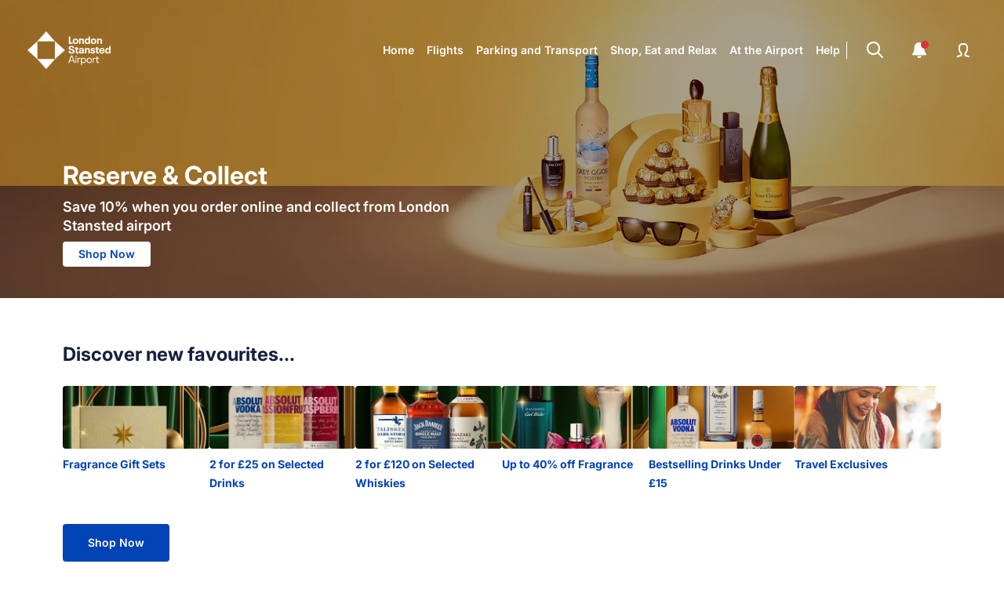

--- FILE ---
content_type: text/html
request_url: https://www.stanstedairport.com/reserve-and-collect
body_size: 39145
content:
<!DOCTYPE html><html lang="en" style="font-size:var(--globalFontSize)"><head><meta charSet="utf-8"/><meta name="viewport" content="width=device-width"/><title>Reserve &amp; Collect | London Stansted Airport</title><link rel="canonical" href="https://www.stanstedairport.com/reserve-and-collect/"/><meta name="og:url" content="/reserve-and-collect/"/><meta name="og:type" content="website"/><meta name="og:title" content="Reserve &amp; Collect | London Stansted Airport"/><meta name="description" content="Shop for duty free items with our Reserve &amp; Collect service at London Stansted Airport, with unbeatable prices and airport exclusives."/><meta name="og:site_name" content="London Stansted Airport"/><meta name="twitter:card" content="summary_large_image"/><meta name="twitter:site" content="@STN_Airport"/><meta name="twitter:title" content="Reserve &amp; Collect | London Stansted Airport"/><meta name="og:description" content="Shop for duty free items with our Reserve &amp; Collect service at London Stansted Airport, with unbeatable prices and airport exclusives."/><meta name="twitter:creator" content="@STN_Airport"/><meta name="twitter:description" content="Shop for duty free items with our Reserve &amp; Collect service at London Stansted Airport, with unbeatable prices and airport exclusives."/><link rel="preload" as="image" imageSrcSet="https://a2.storyblok.com/f/73114/267x120/b914f29282/stn_blue-logo_267x120.png/m/0x0/ 320w, https://a2.storyblok.com/f/73114/267x120/b914f29282/stn_blue-logo_267x120.png/m/0x0/ 480w, https://a2.storyblok.com/f/73114/267x120/b914f29282/stn_blue-logo_267x120.png/m/0x0/ 720w, https://a2.storyblok.com/f/73114/267x120/b914f29282/stn_blue-logo_267x120.png/m/0x0/ 960w, https://a2.storyblok.com/f/73114/267x120/b914f29282/stn_blue-logo_267x120.png/m/0x0/ 1280w" imageSizes="100vw" fetchpriority="high"/><link rel="preload" as="image" imageSrcSet="https://a2.storyblok.com/f/73114/320x144/af6db7e175/stn_white-logo-no-background_320x144.png/m/0x0/ 320w, https://a2.storyblok.com/f/73114/320x144/af6db7e175/stn_white-logo-no-background_320x144.png/m/0x0/ 480w, https://a2.storyblok.com/f/73114/320x144/af6db7e175/stn_white-logo-no-background_320x144.png/m/0x0/ 720w, https://a2.storyblok.com/f/73114/320x144/af6db7e175/stn_white-logo-no-background_320x144.png/m/0x0/ 960w, https://a2.storyblok.com/f/73114/320x144/af6db7e175/stn_white-logo-no-background_320x144.png/m/0x0/ 1280w" imageSizes="100vw" fetchpriority="high"/><link rel="preload" as="image" imageSrcSet="https://a2.storyblok.com/f/73114/1920x700/e648d94fc4/ema_click-and-collect_hero.jpg/m/0x0/ 320w, https://a2.storyblok.com/f/73114/1920x700/e648d94fc4/ema_click-and-collect_hero.jpg/m/0x0/ 480w, https://a2.storyblok.com/f/73114/1920x700/e648d94fc4/ema_click-and-collect_hero.jpg/m/0x0/ 720w, https://a2.storyblok.com/f/73114/1920x700/e648d94fc4/ema_click-and-collect_hero.jpg/m/0x0/ 960w, https://a2.storyblok.com/f/73114/1920x700/e648d94fc4/ema_click-and-collect_hero.jpg/m/0x0/ 1280w" imageSizes="100vw" fetchpriority="high"/><meta name="next-head-count" content="18"/><style data-aphrodite="true">._1hyoihuv{margin:0 auto;padding:0;}@media (min-width: 576px){._1hyoihuv{padding:0;}}@media (min-width: 768px){._1hyoihuv{padding:0;}}@media (min-width: 992px){._1hyoihuv{padding:0;}}@media (min-width: 1200px){._1hyoihuv{padding:0;}}._6gxunu{width:inherit;max-height:undefined;}._2cz7r1a{width:100%;-moz-box-sizing:border-box;box-sizing:border-box;position:fixed;top:0px;z-index:90;}._19a5nux{-ms-grid-rows:32px;-ms-grid-columns:24px 24px auto 24px 24px;display:-ms-grid;display:grid;grid-template-columns:24px 24px auto 24px 24px;grid-template-rows:32px;-webkit-column-gap:16px;-moz-column-gap:16px;column-gap:16px;grid-template-areas:"menu search logo notifications profile";margin:48px 16px 48px 16px;}._kt770s0{-webkit-box-pack:center;-ms-flex-pack:center;-webkit-box-align:center;-ms-flex-align:center;grid-area:logo;position:relative;-webkit-align-items:center;align-items:center;-webkit-justify-content:center;justify-content:center;display:-webkit-box;display:-moz-box;display:-ms-flexbox;display:-webkit-flex;display:flex;}._1c2jc6u{display:contents;}@media (min-width: 1200px){._1c2jc6u{display:none;}}._jjkvq{display:none;}@media (min-width: 1200px){._jjkvq{display:contents;}}._d2te3l{-webkit-box-pack:center;-ms-flex-pack:center;-webkit-box-align:center;-ms-flex-align:center;height:24px;width:24px;display:-webkit-box;display:-moz-box;display:-ms-flexbox;display:-webkit-flex;display:flex;-webkit-align-items:center;align-items:center;-webkit-justify-content:center;justify-content:center;}._e296pg{position:relative;}._1utdkq2{width:40px;position:absolute;top:50%;left:50%;-webkit-transform:translate(-50%,-50%);-ms-transform:translate(-50%,-50%);transform:translate(-50%,-50%);}._anzta0{padding:8px;}._ws93md{-webkit-box-align:center;-ms-flex-align:center;-webkit-box-pack:center;-ms-flex-pack:center;height:40px;display:-webkit-box;display:-moz-box;display:-ms-flexbox;display:-webkit-flex;display:flex;-webkit-justify-content:center;justify-content:center;-webkit-align-items:center;align-items:center;}._u02imw{-webkit-box-pack:center;-ms-flex-pack:center;-webkit-box-align:center;-ms-flex-align:center;display:-webkit-box;display:-moz-box;display:-ms-flexbox;display:-webkit-flex;display:flex;-webkit-align-items:center;align-items:center;-webkit-justify-content:center;justify-content:center;}._fet3dr0{-webkit-box-pack:center;-ms-flex-pack:center;-webkit-box-align:center;-ms-flex-align:center;display:-webkit-box;display:-moz-box;display:-ms-flexbox;display:-webkit-flex;display:flex;border-radius:4px;-webkit-align-items:center;align-items:center;-webkit-justify-content:center;justify-content:center;cursor:pointer;width:100%;-webkit-transition:background-color 0.2s, border-color 0.2s, color 0.2s;-moz-transition:background-color 0.2s, border-color 0.2s, color 0.2s;transition:background-color 0.2s, border-color 0.2s, color 0.2s;gap:16px;padding:12px 16px;background-color:#0043B4;border:none;}._fet3dr0:focus{outline-color:#2874D8;}._fet3dr0:hover{background-color:#C6DDF9;}._fet3dr0:active{background-color:#001D47;}._fet3dr0:focus-visible{outline-color:#2874D8;outline:3px solid #91EAFF;}._fet3dr0:disabled{background-color:#C6DDF9;cursor:not-allowed;}._i7cmoc:focus{outline-color:#2874D8;}._i7cmoc:focus-visible{outline-color:#2874D8;}._1gv5nn8{-webkit-box-pack:center;-ms-flex-pack:center;-webkit-box-align:center;-ms-flex-align:center;background-color:transparent;border:none;padding:8px;-webkit-align-items:center;align-items:center;-webkit-justify-content:center;justify-content:center;cursor:pointer;}._1gv5nn8:focus-visible{outline-color:#2874D8;}._tyofs7{-webkit-transition:color 0.3s ease;-moz-transition:color 0.3s ease;transition:color 0.3s ease;}._16ab3a1{-webkit-box-pack:center;-ms-flex-pack:center;-webkit-box-align:center;-ms-flex-align:center;background-color:transparent;border:none;box-shadow:none;padding:0px;-webkit-align-items:center;align-items:center;-webkit-justify-content:center;justify-content:center;width:24px;height:24px;}._1lpfe01{-webkit-box-pack:center;-ms-flex-pack:center;-webkit-box-align:center;-ms-flex-align:center;height:24px;width:24px;display:-webkit-box;display:-moz-box;display:-ms-flexbox;display:-webkit-flex;display:flex;-webkit-align-items:center;align-items:center;-webkit-justify-content:center;justify-content:center;}._gozzbg{text-decoration:none;}._19gm6hx2{min-width:80px;position:relative;aspect-ratio:undefined;overflow:hidden;width:140px;min-height:40px;height:52px;max-width:100%;}._nsxqspv{border-radius:0px;-webkit-filter:undefined;filter:undefined;object-position:50% 50%;-webkit-transform:scale(1);-ms-transform:scale(1);transform:scale(1);-webkit-transform-origin:50% 50%;-ms-transform-origin:50% 50%;transform-origin:50% 50%;object-fit:contain;}._10njerg{position:fixed;top:0px;left:0px;z-index:100;height:100%;width:100%;overflow:hidden;}._kmnholg{position:absolute;height:100%;width:100%;top:0px;left:0px;z-index:0;background-color:#FFFFFF;-webkit-transition:-webkit-transform 0.3s ease-in-out,transform 0.3s ease-in-out;-moz-transition:transform 0.3s ease-in-out;transition:-ms-transform 0.3s ease-in-out,-webkit-transform 0.3s ease-in-out,transform 0.3s ease-in-out;-webkit-transform:translateX(0);-ms-transform:translateX(0);transform:translateX(0);}._kmnholg:after{content:"";position:absolute;top:0px;left:100%;background-color:#808080ee;width:100%;height:100%;-webkit-transition:opacity 0.3s ease-in-out;-moz-transition:opacity 0.3s ease-in-out;transition:opacity 0.3s ease-in-out;pointer-events:none;opacity:1;}._s0z0jdk{position:absolute;height:100%;width:100%;top:0px;left:0px;z-index:0;background-color:#FFFFFF;-webkit-transition:-webkit-transform 0.3s ease-in-out,transform 0.3s ease-in-out;-moz-transition:transform 0.3s ease-in-out;transition:-ms-transform 0.3s ease-in-out,-webkit-transform 0.3s ease-in-out,transform 0.3s ease-in-out;-webkit-transform:translateX(-100%);-ms-transform:translateX(-100%);transform:translateX(-100%);}._s0z0jdk:after{content:"";position:absolute;top:0px;left:100%;background-color:#808080ee;width:100%;height:100%;-webkit-transition:opacity 0.3s ease-in-out;-moz-transition:opacity 0.3s ease-in-out;transition:opacity 0.3s ease-in-out;pointer-events:none;opacity:0;}._19nn939{-webkit-box-direction:normal;-webkit-box-orient:vertical;display:-webkit-box;display:-moz-box;display:-ms-flexbox;display:-webkit-flex;display:flex;-webkit-flex-direction:column;-ms-flex-direction:column;flex-direction:column;height:100vh;max-height:100vh;-moz-box-sizing:border-box;box-sizing:border-box;overflow-y:auto;}@media (orientation: landscape) and (max-height: 576px){._19nn939{padding-bottom:88px;}}._xi8rziy{-webkit-box-align:center;-ms-flex-align:center;-ms-grid-columns:40px 1fr 40px;-ms-flex-negative:0;-webkit-flex-shrink:0;flex-shrink:0;height:96px;display:-ms-grid;display:grid;grid-template-columns:40px 1fr 40px;grid-template-areas:'. logo close';-webkit-align-items:center;align-items:center;gap:24px;width:auto;margin:1px 1px 0px;border:15px;}._1muyg6e{-webkit-flex:auto;-ms-flex:1 1 auto;flex:auto;width:-webkit-fit-content;width:-moz-fit-content;width:fit-content;grid-area:logo;place-self:center;}._w4ymu6l{-ms-grid-row-align:center;-ms-flex-item-align:center;width:-webkit-min-content;width:-moz-min-content;width:min-content;font-size:20px;stroke-width:2;position:relative;stroke:var(--blue-dark);-webkit-align-self:center;align-self:center;margin-right:16px;grid-area:close;}._1usq8vc2{--interactive-stroke-colour:#0043B4;--interactive-background-colour:transparent;--interactive-border-colour:transparent;--active-bool:0;--checked-bool:0;--focus-bool:0;--focus-visible-bool:0;--hover-bool:0;--interactive-bool:max(var(--checked-bool), var(--hover-bool), var(--active-bool), var(--focus-visible-bool));color:var(--interactive-stroke-colour);-webkit-transition:
      color ease 300ms,
      background-color ease 300ms,
      border-color ease 300ms
      ;-moz-transition:
      color ease 300ms,
      background-color ease 300ms,
      border-color ease 300ms
      ;transition:
      color ease 300ms,
      background-color ease 300ms,
      border-color ease 300ms
      ;}._1usq8vc2:focus{--focus-bool:1;}._1usq8vc2:checked{--checked-bool:1;}._1usq8vc2:hover{--hover-bool:1;--interactive-stroke-colour:#F07000;--interactive-background-colour:transparent;--interactive-border-colour:transparent;}._1usq8vc2:active{--active-bool:1;--interactive-stroke-colour:#0043B4;--interactive-background-colour:transparent;--interactive-border-colour:transparent;}._1usq8vc2:focus-visible{--focus-visible-bool:1;--interactive-stroke-colour:#F07000;--interactive-background-colour:transparent;--interactive-border-colour:transparent;}._1smopdj{-ms-flex-negative:0;background:#DEDEDE;-webkit-flex-shrink:0;flex-shrink:0;content:'';position:relative;left:0px;bottom:0px;width:100%;height:1px;margin-top:1px;}._yg2hqs{-ms-flex-negative:0;-webkit-flex-shrink:0;flex-shrink:0;height:-webkit-fit-content;height:-moz-fit-content;height:fit-content;padding:0 16px;padding-bottom:8px;min-height:320px;}._yg2hqs:focus{outline:none;}._yg2hqs:focus-visible{outline:none;}._1g8sw68{margin:0px;padding:0px;}._18gfrqe{list-style:none;}._1ncqa8p:focus{outline:none;}._ciax1s{display:-webkit-box;display:-moz-box;display:-ms-flexbox;display:-webkit-flex;display:flex;padding:32px 0;border-bottom:1px solid #DEDEDE;list-style:none;}._u1p5yf{-webkit-box-align:center;-ms-flex-align:center;-webkit-box-pack:justify;-ms-flex-pack:justify;display:-webkit-box;display:-moz-box;display:-ms-flexbox;display:-webkit-flex;display:flex;-webkit-justify-content:space-between;justify-content:space-between;-webkit-align-items:center;align-items:center;width:100%;max-width:100%;text-decoration:none;}._1y2e27l{font-family:var(--font-family);letter-spacing:normal;font-weight:700;font-size:18px;line-height:24px;color:#0043B4;opacity:1;margin:0px;-webkit-transition:color 0.3s ease;-moz-transition:color 0.3s ease;transition:color 0.3s ease;font-synthesis-weight:none !important;-webkit-font-smoothing:antialiased;}._1y2e27l:focus{outline-color:#2874D8;}._1y2e27l:focus-visible{outline-color:#2874D8;}._17x5m8h5{-webkit-box-pack:justify;-ms-flex-pack:justify;-webkit-box-align:center;-ms-flex-align:center;border-radius:4px;-webkit-align-items:center;align-items:center;cursor:pointer;-webkit-transition:background-color 0.2s, border-color 0.2s, color 0.2s;-moz-transition:background-color 0.2s, border-color 0.2s, color 0.2s;transition:background-color 0.2s, border-color 0.2s, color 0.2s;gap:16px;display:-webkit-inline-box;display:-moz-inline-box;display:-ms-inline-flexbox;display:-webkit-inline-flex;display:inline-flex;background-color:transparent;border:none;padding-left:0px;padding-right:0px;-webkit-justify-content:space-between;justify-content:space-between;width:100%;padding:0px;}._17x5m8h5:focus-visible{outline-color:#2874D8;}._17x5m8h5:focus{outline-color:#2874D8;outline:none;}._aa2ycyg{position:absolute;height:100%;width:100%;top:0px;left:0px;z-index:1;background-color:#FFFFFF;-webkit-transition:-webkit-transform 0.3s ease-in-out,transform 0.3s ease-in-out;-moz-transition:transform 0.3s ease-in-out;transition:-ms-transform 0.3s ease-in-out,-webkit-transform 0.3s ease-in-out,transform 0.3s ease-in-out;-webkit-transform:translateX(0);-ms-transform:translateX(0);transform:translateX(0);}._aa2ycyg:after{content:"";position:absolute;top:0px;left:100%;background-color:#808080ee;width:100%;height:100%;-webkit-transition:opacity 0.3s ease-in-out;-moz-transition:opacity 0.3s ease-in-out;transition:opacity 0.3s ease-in-out;pointer-events:none;opacity:1;}._e2tefik{position:absolute;height:100%;width:100%;top:0px;left:0px;z-index:1;background-color:#FFFFFF;-webkit-transition:-webkit-transform 0.3s ease-in-out,transform 0.3s ease-in-out;-moz-transition:transform 0.3s ease-in-out;transition:-ms-transform 0.3s ease-in-out,-webkit-transform 0.3s ease-in-out,transform 0.3s ease-in-out;-webkit-transform:translateX(-100%);-ms-transform:translateX(-100%);transform:translateX(-100%);}._e2tefik:after{content:"";position:absolute;top:0px;left:100%;background-color:#808080ee;width:100%;height:100%;-webkit-transition:opacity 0.3s ease-in-out;-moz-transition:opacity 0.3s ease-in-out;transition:opacity 0.3s ease-in-out;pointer-events:none;opacity:0;}._ng1e9yn{-ms-grid-row-align:center;-ms-flex-item-align:center;-webkit-align-self:center;align-self:center;margin-right:24px;max-width:24px;max-height:24px;margin-left:16px;width:-webkit-min-content;width:-moz-min-content;width:min-content;font-size:20px;stroke-width:2;position:relative;stroke:var(--blue-dark);}._e615pd{-webkit-flex:auto;-ms-flex:1 1 auto;flex:auto;}._ahc4zu{-ms-flex-negative:0;background:-webkit-linear-gradient(45deg, #196ED5, #06A7A9);background:-moz-linear-gradient(45deg, #196ED5, #06A7A9);background:linear-gradient(45deg, #196ED5, #06A7A9);-webkit-flex-shrink:0;flex-shrink:0;content:'';position:relative;left:0px;bottom:0px;width:100%;height:6px;margin-top:-6px;}._itwxcz{font-family:var(--font-family);letter-spacing:normal;font-weight:700;font-size:24px;line-height:32px;color:#181F3F;opacity:1;margin:0px;-webkit-transition:color 0.3s ease;-moz-transition:color 0.3s ease;transition:color 0.3s ease;font-synthesis-weight:none !important;-webkit-font-smoothing:antialiased;}._itwxcz:focus{outline-color:#2874D8;}._itwxcz:focus-visible{outline-color:#2874D8;}._1m4giqbg{position:absolute;height:100%;width:100%;top:0px;left:0px;z-index:2;background-color:#FFFFFF;-webkit-transition:-webkit-transform 0.3s ease-in-out,transform 0.3s ease-in-out;-moz-transition:transform 0.3s ease-in-out;transition:-ms-transform 0.3s ease-in-out,-webkit-transform 0.3s ease-in-out,transform 0.3s ease-in-out;-webkit-transform:translateX(0);-ms-transform:translateX(0);transform:translateX(0);}._1m4giqbg:after{content:"";position:absolute;top:0px;left:100%;background-color:#808080ee;width:100%;height:100%;-webkit-transition:opacity 0.3s ease-in-out;-moz-transition:opacity 0.3s ease-in-out;transition:opacity 0.3s ease-in-out;pointer-events:none;opacity:1;}._13upj5bk{position:absolute;height:100%;width:100%;top:0px;left:0px;z-index:2;background-color:#FFFFFF;-webkit-transition:-webkit-transform 0.3s ease-in-out,transform 0.3s ease-in-out;-moz-transition:transform 0.3s ease-in-out;transition:-ms-transform 0.3s ease-in-out,-webkit-transform 0.3s ease-in-out,transform 0.3s ease-in-out;-webkit-transform:translateX(-100%);-ms-transform:translateX(-100%);transform:translateX(-100%);}._13upj5bk:after{content:"";position:absolute;top:0px;left:100%;background-color:#808080ee;width:100%;height:100%;-webkit-transition:opacity 0.3s ease-in-out;-moz-transition:opacity 0.3s ease-in-out;transition:opacity 0.3s ease-in-out;pointer-events:none;opacity:0;}._1kd3u3r{-ms-grid-columns:96px 1fr;-ms-grid-rows:32px;display:-ms-grid;display:grid;grid-template-rows:32px;margin:48px 40px 48px 40px;grid-template-columns:96px 1fr;-webkit-column-gap:32px;-moz-column-gap:32px;column-gap:32px;grid-template-areas:"logo headerContent";margin-left:40px;margin-right:40px;}._1ksxr77{-ms-grid-rows:32px;-ms-grid-columns:1fr 40px 40px 40px;display:-ms-grid;display:grid;grid-template-columns:1fr 40px 40px 40px;grid-template-rows:32px;grid-template-areas:"nav search notifications profile";-webkit-column-gap:16px;-moz-column-gap:16px;column-gap:16px;margin-right:-8px;}._rar7el{-webkit-box-pack:end;-ms-flex-pack:end;-webkit-box-align:center;-ms-flex-align:center;position:relative;-webkit-align-items:center;align-items:center;-webkit-justify-content:flex-end;justify-content:flex-end;display:-webkit-box;display:-moz-box;display:-ms-flexbox;display:-webkit-flex;display:flex;}._5dyly5{display:-webkit-box;display:-moz-box;display:-ms-flexbox;display:-webkit-flex;display:flex;list-style:none;padding:0px;gap:16px;position:relative;right:0px;height:32px;margin:0px;}._5dyly5::after{-webkit-margin-after:auto;-webkit-margin-before:auto;content:'';height:22px;border-right:1px solid #FFFFFF;margin-block-start:auto;margin-block-end:auto;-webkit-transition:border-color 0.3s ease;-moz-transition:border-color 0.3s ease;transition:border-color 0.3s ease;}._1oslt7c{-webkit-box-align:center;-ms-flex-align:center;-webkit-box-pack:center;-ms-flex-pack:center;grid-area:nav;width:-webkit-max-content;width:-moz-max-content;width:max-content;display:-webkit-box;display:-moz-box;display:-ms-flexbox;display:-webkit-flex;display:flex;-webkit-justify-content:center;justify-content:center;-webkit-align-items:center;align-items:center;}._1dgfasr{font-family:var(--font-family);letter-spacing:normal;font-weight:600;font-size:14px;line-height:22px;color:#FFFFFF;opacity:1;margin:0px;-webkit-transition:color 0.3s ease;-moz-transition:color 0.3s ease;transition:color 0.3s ease;font-synthesis-weight:none !important;-webkit-font-smoothing:antialiased;}._1dgfasr:focus{outline-color:#2874D8;}._1dgfasr:focus-visible{outline-color:#2874D8;}._4lfk12{min-width:80px;position:relative;aspect-ratio:undefined;overflow:hidden;width:130px;min-height:40px;height:48px;max-width:100%;}._q0idjy{position:fixed;top:0px;left:0px;z-index:100;display:-webkit-box;display:-moz-box;display:-ms-flexbox;display:-webkit-flex;display:flex;}._vqpwv3{height:-206px;}._1vexv0tw{-webkit-box-direction:normal;-webkit-box-orient:vertical;-webkit-box-pack:center;-ms-flex-pack:center;-webkit-box-align:center;-ms-flex-align:center;display:-webkit-box;display:-moz-box;display:-ms-flexbox;display:-webkit-flex;display:flex;-webkit-align-items:center;align-items:center;-webkit-justify-content:center;justify-content:center;-webkit-flex-direction:column;-ms-flex-direction:column;flex-direction:column;margin:auto;width:100%;margin-top:200px;}@media (max-width: 320px){._1vexv0tw{margin-top:80px;}}._1jc81g4{position:fixed;top:0px;bottom:undefined;left:0px;z-index:100;}@media (orientation: landscape) and (max-height: 500px){._1jc81g4{bottom:undefined;}}._596n49{background-color:#FFFFFF;overflow:hidden;}._y9ev9r{overflow:hidden;}._2f11rw{padding-left:16px;}._gyiks7l{grid-area:1 / 1 / 3 / 2 !important;-webkit-transition:opacity 1.5s linear !important;-moz-transition:opacity 1.5s linear !important;transition:opacity 1.5s linear !important;z-index:50 !important;height:380px !important;}._1wlfjr{padding-bottom:8px !important;}._jll5gh{-webkit-box-align:center !important;-ms-flex-align:center !important;-webkit-box-lines:multiple !important;display:-webkit-box !important;display:-moz-box !important;display:-ms-flexbox !important;display:-webkit-flex !important;display:flex !important;-webkit-flex-wrap:wrap !important;-ms-flex-wrap:wrap !important;flex-wrap:wrap !important;-webkit-align-items:center !important;align-items:center !important;padding:8px 0 0 !important;gap:16px !important;row-gap:8px !important;}._15g9nszv{padding-left:20px !important;padding-right:20px !important;width:-webkit-max-content !important;width:-moz-max-content !important;width:max-content !important;}._xqbt135{-ms-grid-rows:auto 0 !important;-ms-grid-columns:auto !important;position:relative !important;width:100% !important;display:-ms-grid !important;display:grid !important;grid-template-columns:auto !important;grid-template-rows:auto 0 !important;padding-bottom:0px !important;}@media (min-width: 1200px){._xqbt135{padding-bottom:16px !important;}}._1exnxfs{-webkit-box-pack:end !important;-ms-flex-pack:end !important;-webkit-box-direction:normal !important;-webkit-box-orient:vertical !important;width:100% !important;height:100% !important;grid-area:1 / 1 / 2 / 2 !important;display:-webkit-box !important;display:-moz-box !important;display:-ms-flexbox !important;display:-webkit-flex !important;display:flex !important;-webkit-flex-direction:column !important;-ms-flex-direction:column !important;flex-direction:column !important;-webkit-justify-content:flex-end !important;justify-content:flex-end !important;-moz-box-sizing:border-box !important;box-sizing:border-box !important;z-index:51 !important;}@media (min-width: 1200px){._1exnxfs{max-width:1120px !important;margin:auto !important;}}@media (min-width: 1400px){._1exnxfs{max-width:1240px !important;}}._1vrbz20{padding:128px 16px 32px !important;}@media (min-width: 1200px){._1vrbz20{max-width:50% !important;padding:128px 0 40px !important;}}._13p1brhc{min-width:80px;min-height:80px;position:relative;aspect-ratio:undefined;overflow:hidden;width:100%;height:100%;}._ub8mq{z-index:52;position:absolute;left:0px;top:0px;width:100%;height:0%;background:
      -webkit-linear-gradient(
        180deg,
        rgba(0, 0, 0, 0.25) 0%,
        rgba(0, 0, 0, 0) 100%
      )
    ;background:
      -moz-linear-gradient(
        180deg,
        rgba(0, 0, 0, 0.25) 0%,
        rgba(0, 0, 0, 0) 100%
      )
    ;background:
      linear-gradient(
        180deg,
        rgba(0, 0, 0, 0.25) 0%,
        rgba(0, 0, 0, 0) 100%
      )
    ;}._mg1sod{object-fit:cover;border-radius:0px;-webkit-filter:brightness(0.65);filter:brightness(0.65);object-position:72% 50%;-webkit-transform:scale(1);-ms-transform:scale(1);transform:scale(1);-webkit-transform-origin:72% 50%;-ms-transform-origin:72% 50%;transform-origin:72% 50%;}._1xiityn{font-family:var(--font-family);letter-spacing:normal;font-weight:700;font-size:48px;line-height:48px;color:#FFFFFF;opacity:1;margin:0px;-webkit-transition:color 0.3s ease;-moz-transition:color 0.3s ease;transition:color 0.3s ease;font-synthesis-weight:none !important;-webkit-font-smoothing:antialiased;}._1xiityn:focus{outline-color:#2874D8;}._1xiityn:focus-visible{outline-color:#2874D8;}._26xk0a{font-family:var(--font-family);letter-spacing:normal;font-weight:700;font-size:32px;line-height:40px;color:#FFFFFF;opacity:1;margin:0px;-webkit-transition:color 0.3s ease;-moz-transition:color 0.3s ease;transition:color 0.3s ease;font-synthesis-weight:none !important;-webkit-font-smoothing:antialiased;}._26xk0a:focus{outline-color:#2874D8;}._26xk0a:focus-visible{outline-color:#2874D8;}._1fvnht6{-webkit-box-pack:center;-ms-flex-pack:center;width:100%;display:-webkit-box;display:-moz-box;display:-ms-flexbox;display:-webkit-flex;display:flex;-webkit-justify-content:center;justify-content:center;}._1o31sxe4{-webkit-box-pack:center;-ms-flex-pack:center;padding-top:undefined;width:100%;display:-webkit-box;display:-moz-box;display:-ms-flexbox;display:-webkit-flex;display:flex;-webkit-justify-content:center;justify-content:center;}@media (min-width: 992px){._1o31sxe4{width:-webkit-fit-content;width:-moz-fit-content;width:fit-content;}}._1tybeo0{-webkit-box-align:center;-ms-flex-align:center;-webkit-box-direction:normal;-webkit-box-orient:vertical;display:-webkit-box;display:-moz-box;display:-ms-flexbox;display:-webkit-flex;display:flex;-webkit-flex-direction:column;-ms-flex-direction:column;flex-direction:column;-webkit-align-items:center;align-items:center;gap:8px;}._zdxht7{width:100%;}._1d87i01{font-family:var(--font-family);letter-spacing:normal;font-weight:600;font-size:18px;line-height:24px;color:#FFFFFF;opacity:1;margin:0px;-webkit-transition:color 0.3s ease;-moz-transition:color 0.3s ease;transition:color 0.3s ease;font-synthesis-weight:none !important;-webkit-font-smoothing:antialiased;}._1d87i01:focus{outline-color:#2874D8;}._1d87i01:focus-visible{outline-color:#2874D8;}._1mpxi0ob{text-decoration:none;-webkit-transition:
        background-color 0.3s ease,
        border-color 0.3s ease
      ;-moz-transition:
        background-color 0.3s ease,
        border-color 0.3s ease
      ;transition:
        background-color 0.3s ease,
        border-color 0.3s ease
      ;}._1cmrbgrq{-webkit-box-pack:center;-ms-flex-pack:center;-webkit-box-align:center;-ms-flex-align:center;display:-webkit-box;display:-moz-box;display:-ms-flexbox;display:-webkit-flex;display:flex;border-radius:4px;-webkit-align-items:center;align-items:center;-webkit-justify-content:center;justify-content:center;cursor:pointer;width:100%;-webkit-transition:background-color 0.2s, border-color 0.2s, color 0.2s;-moz-transition:background-color 0.2s, border-color 0.2s, color 0.2s;transition:background-color 0.2s, border-color 0.2s, color 0.2s;gap:16px;background-color:#FFFFFF;border:none;padding:4px 32px;}._1cmrbgrq:hover{background-color:#2874D8;}._1cmrbgrq:active{background-color:#001D47;}._1cmrbgrq:focus-visible{outline:3px solid #91EAFF;}._1cmrbgrq:disabled{background-color:#C6DDF9;cursor:not-allowed;}._89ns9o{font-family:var(--font-family);letter-spacing:normal;font-weight:600;font-size:14px;line-height:24px;color:#0043B4;opacity:1;margin:0px;-webkit-transition:color 0.3s ease;-moz-transition:color 0.3s ease;transition:color 0.3s ease;font-synthesis-weight:none !important;-webkit-font-smoothing:antialiased;}._89ns9o:focus{outline-color:#2874D8;}._89ns9o:focus-visible{outline-color:#2874D8;}._1hamhqy1{margin:0 auto;padding:24px 16px 0;}@media (min-width: 576px){._1hamhqy1{padding:24px 40px 0;}}@media (min-width: 768px){._1hamhqy1{padding:24px 40px 0;}}@media (min-width: 992px){._1hamhqy1{padding:24px 40px 0;}}@media (min-width: 1200px){._1hamhqy1{padding:40px 0 0;max-width:1120px;}}@media (min-width: 1400px){._1hamhqy1{max-width:1240px;}}._15br33us{-webkit-box-pack:start;-ms-flex-pack:start;-webkit-box-direction:normal;-webkit-box-orient:vertical;padding-top:undefined;display:-webkit-box;display:-moz-box;display:-ms-flexbox;display:-webkit-flex;display:flex;-webkit-flex-direction:column;-ms-flex-direction:column;flex-direction:column;-webkit-justify-content:flex-start;justify-content:flex-start;place-self:flex-start;width:-webkit-fit-content;width:-moz-fit-content;width:fit-content;}._ewfx4w{-webkit-box-align:center;-ms-flex-align:center;-webkit-box-direction:normal;-webkit-box-orient:vertical;display:-webkit-box;display:-moz-box;display:-ms-flexbox;display:-webkit-flex;display:flex;-webkit-flex-direction:column;-ms-flex-direction:column;flex-direction:column;-webkit-align-items:center;align-items:center;gap:0px;}._1piacz4p{margin:0 auto;padding:0 0 16px;}@media (min-width: 576px){._1piacz4p{padding:0 0 16px;}}@media (min-width: 768px){._1piacz4p{padding:0 0 16px;}}@media (min-width: 992px){._1piacz4p{padding:0 0 16px;}}@media (min-width: 1200px){._1piacz4p{padding:0 0 24px;max-width:1120px;}}@media (min-width: 1400px){._1piacz4p{max-width:1240px;}}._16yis9va{margin:0 auto;padding:0 0 0;}@media (min-width: 576px){._16yis9va{padding:0 0 0;}}@media (min-width: 768px){._16yis9va{padding:0 0 0;}}@media (min-width: 992px){._16yis9va{padding:0 0 0;}}@media (min-width: 1200px){._16yis9va{padding:0 0 0;max-width:1120px;}}@media (min-width: 1400px){._16yis9va{max-width:1240px;}}._q7vvr1{-webkit-box-pack:center;-ms-flex-pack:center;display:-webkit-box;display:-moz-box;display:-ms-flexbox;display:-webkit-flex;display:flex;-webkit-justify-content:center;justify-content:center;gap:12px;width:-webkit-fit-content;width:-moz-fit-content;width:fit-content;margin:0 auto;}._bjhbf6{width:100%;max-width:300px;max-height:300px;}._szntm8{max-width:300px;}._rtz06s{padding-left:16px;padding-right:16px;}._hmyacu{position:relative;width:100%;height:100%;overflow:hidden;}@media (min-width: 1200px){._hmyacu{max-width:1120px;}}@media (min-width: 1400px){._hmyacu{max-width:1240px;}}._3zmpai{overflow-x:auto;scrollbar-width:none;width:100%;height:100%;-moz-box-sizing:border-box;box-sizing:border-box;padding-bottom:0px;}._eoo203{display:none;position:absolute;bottom:0px;width:-webkit-calc(100% - 32px);width:-moz-calc(100% - 32px);width:calc(100% - 32px);height:4px;left:16px;}._1fog6rx{position:relative;width:100%;height:100%;}._1x3e6hi{background-color:#F0F0F0;border-radius:20px;position:absolute;width:100%;height:100%;}._g9z2bx{position:absolute;height:100%;background-color:#0043B4;border-radius:20px;cursor:-webkit-grab;cursor:-moz-grab;cursor:grab;width:20px;}._1mdhnk06{position:relative;height:unset;width:100%;}._8ep5im{position:relative;z-index:80;}._1a179ixj{height:unset;aspect-ratio:undefined;width:100%;position:relative;-webkit-transition:opacity 0.3s ease-out;-moz-transition:opacity 0.3s ease-out;transition:opacity 0.3s ease-out;z-index:49;padding-bottom:8px;}._6bxo1n{z-index:1;border-radius:4px;position:absolute;left:0px;width:100%;height:0%;bottom:auto;top:auto;background:
      -webkit-linear-gradient(
        180deg,
        rgba(0, 0, 0, 0.25) 0%,
        rgba(0, 0, 0, 0) 100%
      )
    ;background:
      -moz-linear-gradient(
        180deg,
        rgba(0, 0, 0, 0.25) 0%,
        rgba(0, 0, 0, 0) 100%
      )
    ;background:
      linear-gradient(
        180deg,
        rgba(0, 0, 0, 0.25) 0%,
        rgba(0, 0, 0, 0) 100%
      )
    ;}._1u25c1o5{min-height:80px;position:relative;aspect-ratio:1:1;overflow:hidden;width:142px;height:184px;min-width:142px;}._1bhguf9{object-fit:cover;border-radius:4px;-webkit-filter:brightness(1);filter:brightness(1);object-position:50% 50%;-webkit-transform:scale(1);-ms-transform:scale(1);transform:scale(1);-webkit-transform-origin:50% 50%;-ms-transform-origin:50% 50%;transform-origin:50% 50%;}._rl1r5p{font-family:var(--font-family);letter-spacing:normal;font-weight:700;font-size:14px;line-height:24px;color:#0043B4;opacity:1;margin:0px;-webkit-transition:color 0.3s ease;-moz-transition:color 0.3s ease;transition:color 0.3s ease;font-synthesis-weight:none !important;-webkit-font-smoothing:antialiased;}._rl1r5p:focus{outline-color:#2874D8;}._rl1r5p:focus-visible{outline-color:#2874D8;}._iw092m7{-webkit-box-pack:start;-ms-flex-pack:start;-webkit-box-direction:normal;-webkit-box-orient:vertical;padding:12px 32px !important;display:-webkit-box;display:-moz-box;display:-ms-flexbox;display:-webkit-flex;display:flex;-webkit-flex-direction:column;-ms-flex-direction:column;flex-direction:column;-webkit-justify-content:flex-start;justify-content:flex-start;place-self:flex-start;width:-webkit-fit-content;width:-moz-fit-content;width:fit-content;}@media (min-width: 1200px){._iw092m7{width:224px;}}._1wgh7sv{-webkit-box-align:center;-ms-flex-align:center;-webkit-box-direction:normal;-webkit-box-orient:vertical;display:-webkit-box;display:-moz-box;display:-ms-flexbox;display:-webkit-flex;display:flex;-webkit-flex-direction:column;-ms-flex-direction:column;flex-direction:column;-webkit-align-items:center;align-items:center;gap:16px;}._ml9cvj1{-webkit-box-pack:start;-ms-flex-pack:start;-webkit-box-direction:normal;-webkit-box-orient:vertical;padding-top:undefined;height:;display:-webkit-box;display:-moz-box;display:-ms-flexbox;display:-webkit-flex;display:flex;-webkit-flex-direction:column;-ms-flex-direction:column;flex-direction:column;-webkit-justify-content:flex-start;justify-content:flex-start;place-self:flex-start;width:-webkit-fit-content;width:-moz-fit-content;width:fit-content;}@media (max-width: 1199px){._ml9cvj1{width:100%;}}._1cwypzyy{-webkit-box-pack:center;-ms-flex-pack:center;-webkit-box-align:center;-ms-flex-align:center;display:-webkit-box;display:-moz-box;display:-ms-flexbox;display:-webkit-flex;display:flex;border-radius:4px;-webkit-align-items:center;align-items:center;-webkit-justify-content:center;justify-content:center;cursor:pointer;width:-webkit-fit-content;width:-moz-fit-content;width:fit-content;-webkit-transition:background-color 0.2s, border-color 0.2s, color 0.2s;-moz-transition:background-color 0.2s, border-color 0.2s, color 0.2s;transition:background-color 0.2s, border-color 0.2s, color 0.2s;gap:16px;background-color:#FFFFFF;border:none;padding:12px 16px;}._1cwypzyy:hover{background-color:#2874D8;}._1cwypzyy:active{background-color:#001D47;}._1cwypzyy:focus-visible{outline:3px solid #91EAFF;}._1cwypzyy:disabled{background-color:#C6DDF9;cursor:not-allowed;}._6qv6y5{font-family:var(--font-family);letter-spacing:normal;font-weight:600;font-size:14px;line-height:24px;color:#FFFFFF;opacity:1;margin:0px;-webkit-transition:color 0.3s ease;-moz-transition:color 0.3s ease;transition:color 0.3s ease;font-synthesis-weight:none !important;-webkit-font-smoothing:antialiased;}._6qv6y5:focus{outline-color:#2874D8;}._6qv6y5:focus-visible{outline-color:#2874D8;}._y78g06{font-family:var(--font-family);letter-spacing:normal;font-weight:400;font-size:16px;line-height:24px;color:#181F3F;opacity:1;margin:0px;-webkit-transition:color 0.3s ease;-moz-transition:color 0.3s ease;transition:color 0.3s ease;font-synthesis-weight:none !important;-webkit-font-smoothing:antialiased;}._y78g06:focus{outline-color:#2874D8;}._y78g06:focus-visible{outline-color:#2874D8;}._152cxky{line-height:1.5;}._1kv4xke{-webkit-box-align:center;-ms-flex-align:center;-webkit-box-direction:normal;-webkit-box-orient:vertical;-webkit-box-pack:center;-ms-flex-pack:center;width:100%;display:-webkit-box;display:-moz-box;display:-ms-flexbox;display:-webkit-flex;display:flex;-webkit-justify-content:center;justify-content:center;-webkit-flex-direction:column;-ms-flex-direction:column;flex-direction:column;-webkit-align-items:center;align-items:center;}._1b8lbnxu{-webkit-box-direction:normal;-webkit-box-orient:vertical;-webkit-box-pack:center;-ms-flex-pack:center;overflow:visible;position:relative;display:-webkit-box;display:-moz-box;display:-ms-flexbox;display:-webkit-flex;display:flex;height:-webkit-fit-content;height:-moz-fit-content;height:fit-content;width:100%;-moz-box-sizing:border-box;box-sizing:border-box;-webkit-justify-content:center;justify-content:center;-webkit-flex-direction:column;-ms-flex-direction:column;flex-direction:column;padding:0 16px;}@media (min-width: 768px){._1b8lbnxu{-ms-flex-line-pack:justify;-webkit-box-pack:justify;-ms-flex-pack:justify;-ms-grid-columns:repeat(3, 1fr);display:-ms-grid;display:grid;grid-template-columns:repeat(3, 1fr);-webkit-justify-content:space-between;justify-content:space-between;-webkit-align-content:space-between;align-content:space-between;grid-row-gap:24px;-webkit-column-gap:40px;-moz-column-gap:40px;column-gap:40px;}}@media (min-width: 992px){._1b8lbnxu{padding:0 40px;}}@media (min-width: 1200px){._1b8lbnxu{-ms-flex-line-pack:justify;-webkit-box-pack:justify;-ms-flex-pack:justify;-ms-grid-columns:repeat(3, 1fr);display:-ms-grid;display:grid;grid-template-columns:repeat(3, 1fr);-webkit-justify-content:space-between;justify-content:space-between;-webkit-align-content:space-between;align-content:space-between;grid-row-gap:24px;-webkit-column-gap:40px;-moz-column-gap:40px;column-gap:40px;padding:0 0 24px 0;width:1120px;}}@media (min-width: 1400px){._1b8lbnxu{width:1240px;}}._14d1mvpa{margin:0 auto;padding:0 16px;}@media (min-width: 576px){._14d1mvpa{padding:0 40px;}}@media (min-width: 768px){._14d1mvpa{padding:0 40px;}}@media (min-width: 992px){._14d1mvpa{padding:0 40px;}}@media (min-width: 1200px){._14d1mvpa{padding:0;max-width:1120px;}}@media (min-width: 1400px){._14d1mvpa{max-width:1240px;}}._x1gh1cr{margin:0 auto;padding:0 16px 0;}@media (min-width: 576px){._x1gh1cr{padding:24px 40px 0;}}@media (min-width: 768px){._x1gh1cr{padding:24px 40px 0;}}@media (min-width: 992px){._x1gh1cr{padding:24px 40px 0;}}@media (min-width: 1200px){._x1gh1cr{padding:0;max-width:1120px;}}@media (min-width: 1400px){._x1gh1cr{max-width:1240px;}}._1epehom{clip:rect(0 0 0 0);-webkit-clip-path:inset(50%);clip-path:inset(50%);height:1px;overflow:hidden;position:absolute;white-space:nowrap;width:1px;}._1f35w8s{-webkit-box-align:center;-ms-flex-align:center;-webkit-box-pack:justify;-ms-flex-pack:justify;display:-webkit-box;display:-moz-box;display:-ms-flexbox;display:-webkit-flex;display:flex;-webkit-justify-content:space-between;justify-content:space-between;-webkit-align-items:center;align-items:center;padding:0 0 16px 0;cursor:pointer;border-bottom:1px solid #DEDEDE;}._1glmjwk{font-family:var(--font-family);letter-spacing:normal;font-weight:600;font-size:16px;line-height:24px;color:#181F3F;opacity:1;margin:0px;-webkit-transition:color 0.3s ease;-moz-transition:color 0.3s ease;transition:color 0.3s ease;font-synthesis-weight:none !important;-webkit-font-smoothing:antialiased;}._1glmjwk:focus{outline-color:#2874D8;}._1glmjwk:focus-visible{outline-color:#2874D8;}._1po65xh{display:block;padding:7.5px 0;border-bottom:1px solid transparent;}._1po65xh:last-child{padding-bottom:16px;}._1po65xh:first-child{padding-top:0px;}._1rb76dk{-webkit-box-align:center;-ms-flex-align:center;-webkit-box-direction:normal;-webkit-box-orient:vertical;display:-webkit-box;display:-moz-box;display:-ms-flexbox;display:-webkit-flex;display:flex;-webkit-flex-direction:column;-ms-flex-direction:column;flex-direction:column;-webkit-align-items:center;align-items:center;gap:0px;}._zswfx5g{font-family:var(--font-family);letter-spacing:normal;font-weight:600;font-size:16px;line-height:24px;color:#181F3F;opacity:1;margin:0px;-webkit-transition:color 0.3s ease;-moz-transition:color 0.3s ease;transition:color 0.3s ease;font-synthesis-weight:none !important;-webkit-font-smoothing:antialiased;text-decoration:underline;text-underline-position:from-font;}._zswfx5g:focus{outline-color:#2874D8;}._zswfx5g:focus-visible{outline-color:#2874D8;}._5qw7lo{-webkit-box-align:center;-ms-flex-align:center;-webkit-box-pack:justify;-ms-flex-pack:justify;display:-webkit-box;display:-moz-box;display:-ms-flexbox;display:-webkit-flex;display:flex;-webkit-justify-content:space-between;justify-content:space-between;-webkit-align-items:center;align-items:center;padding:16px 0;cursor:pointer;border-bottom:1px solid #DEDEDE;}._fn8n6du{margin:0 auto;padding:24px 0 0;}@media (min-width: 576px){._fn8n6du{padding:24px 0 0;}}@media (min-width: 768px){._fn8n6du{padding:24px 0 0;}}@media (min-width: 992px){._fn8n6du{padding:24px 0 0;}}@media (min-width: 1200px){._fn8n6du{padding:40px 0 0;}}._cd2ehb{-webkit-box-direction:normal;-webkit-box-orient:vertical;display:-webkit-box;display:-moz-box;display:-ms-flexbox;display:-webkit-flex;display:flex;-webkit-flex-direction:column;-ms-flex-direction:column;flex-direction:column;gap:32px;}._1omxjlra{margin:0 auto;padding:0px;}@media (min-width: 576px){._1omxjlra{padding:0px;}}@media (min-width: 768px){._1omxjlra{padding:0px 40px;}}@media (min-width: 992px){._1omxjlra{padding:0px 40px;}}@media (min-width: 1200px){._1omxjlra{padding:0px;max-width:1120px;}}@media (min-width: 1400px){._1omxjlra{max-width:1240px;}}._1gh4n9ms{-ms-grid-columns:1fr;background-color:#E9F5F8;overflow:hidden;border-radius:0px;display:-ms-grid;display:grid;grid-template-columns:1fr;}@media (min-width: 768px){._1gh4n9ms{-ms-grid-columns:1fr 1fr;border-radius:8px;grid-template-columns:1fr 1fr;width:100%;}}._1xwai5z{min-height:240.75px;position:relative;border-radius:0px;overflow:hidden;}@media (min-width: 768px){._1xwai5z{min-height:356px;}}._1bvf40y{-webkit-box-pack:start;-ms-flex-pack:start;-webkit-box-direction:normal;-webkit-box-orient:vertical;display:-webkit-box;display:-moz-box;display:-ms-flexbox;display:-webkit-flex;display:flex;-webkit-flex-direction:column;-ms-flex-direction:column;flex-direction:column;-webkit-justify-content:flex-start;justify-content:flex-start;padding:24px 16px;}@media (min-width: 992px){._1bvf40y{padding:24px 40px;}}@media (min-width: 768px){._1bvf40y{padding:32px 32px;}}._vdjoq5{-webkit-box-pack:center;-ms-flex-pack:center;-webkit-box-direction:normal;-webkit-box-orient:vertical;display:-webkit-box;display:-moz-box;display:-ms-flexbox;display:-webkit-flex;display:flex;-webkit-flex-direction:column;-ms-flex-direction:column;flex-direction:column;-webkit-justify-content:center;justify-content:center;height:24px;background-color:#FFFFFF;width:-webkit-fit-content;width:-moz-fit-content;width:fit-content;padding:0 15px;border-radius:24px;border:1px solid;border-color:#181F3F;-moz-box-sizing:border-box;box-sizing:border-box;}._vdjoq5:nth-child(1n) > span{line-height:14.5px;}._4ttqao{padding-top:8px;padding-bottom:16px;}@media (min-width: 768px){._4ttqao{padding-top:12px;}}._1fy2p6b{width:100% !important;padding:13px 32px !important;margin-top:16px;}@media (min-width: 992px){._1fy2p6b{width:fit-content !important;}}._1id3ypyq{min-height:80px;position:relative;aspect-ratio:undefined;overflow:hidden;width:100%;height:100%;min-width:80px;}._pop2dq{object-fit:cover;border-radius:0px;-webkit-filter:undefined;filter:undefined;object-position:50% 50%;-webkit-transform:scale(1);-ms-transform:scale(1);transform:scale(1);-webkit-transform-origin:50% 50%;-ms-transform-origin:50% 50%;transform-origin:50% 50%;}._1cwhvrmf{font-family:var(--font-family);letter-spacing:normal;font-weight:700;font-size:12px;line-height:16px;color:#181F3F;opacity:1;margin:0px;-webkit-transition:color 0.3s ease;-moz-transition:color 0.3s ease;transition:color 0.3s ease;font-synthesis-weight:none !important;-webkit-font-smoothing:antialiased;text-transform:uppercase;}._1cwhvrmf:focus{outline-color:#2874D8;}._1cwhvrmf:focus-visible{outline-color:#2874D8;}._m4a8bl{font-family:var(--font-family);letter-spacing:normal;font-weight:700;font-size:32px;line-height:40px;color:#181F3F;opacity:1;margin:0px;-webkit-transition:color 0.3s ease;-moz-transition:color 0.3s ease;transition:color 0.3s ease;font-synthesis-weight:none !important;-webkit-font-smoothing:antialiased;}._m4a8bl:focus{outline-color:#2874D8;}._m4a8bl:focus-visible{outline-color:#2874D8;}._k6bxupo{margin:0 auto;padding:0 0 16px;}@media (min-width: 576px){._k6bxupo{padding:0 0 16px;}}@media (min-width: 768px){._k6bxupo{padding:0 0 16px;}}@media (min-width: 992px){._k6bxupo{padding:0 0 16px;}}@media (min-width: 1200px){._k6bxupo{padding:0 0 8px;max-width:1120px;}}@media (min-width: 1400px){._k6bxupo{max-width:1240px;}}._4x5mfoq{-webkit-box-direction:normal;-webkit-box-orient:vertical;margin:0px;display:-webkit-box;display:-moz-box;display:-ms-flexbox;display:-webkit-flex;display:flex;-webkit-flex-direction:column;-ms-flex-direction:column;flex-direction:column;gap:8px;padding:0px;list-style:none;}._1v7tpoy7{width:100%;}@media (min-width: 992px){._1v7tpoy7{-webkit-box-pack:flex-start !important;-ms-flex-pack:flex-start !important;-webkit-box-lines:nowrap;display:-webkit-box;display:-moz-box;display:-ms-flexbox;display:-webkit-flex;display:flex;-webkit-flex-wrap:nowrap;-ms-flex-wrap:nowrap;flex-wrap:nowrap;-webkit-justify-content:flex-start !important;justify-content:flex-start !important;}}._1mzjo9{-webkit-box-pack:start;-ms-flex-pack:start;-webkit-box-align:center;-ms-flex-align:center;display:-webkit-box;display:-moz-box;display:-ms-flexbox;display:-webkit-flex;display:flex;-webkit-align-items:center;align-items:center;-webkit-justify-content:flex-start;justify-content:flex-start;gap:8px;}._1wdieft{-webkit-box-pack:center;-ms-flex-pack:center;-webkit-box-align:center;-ms-flex-align:center;background-color:transparent;border:none;box-shadow:none;padding:0px;-webkit-align-items:center;align-items:center;-webkit-justify-content:center;justify-content:center;width:16px;height:16px;}._ov9cu9{-webkit-box-pack:center;-ms-flex-pack:center;-webkit-box-align:center;-ms-flex-align:center;height:16px;width:16px;display:-webkit-box;display:-moz-box;display:-ms-flexbox;display:-webkit-flex;display:flex;-webkit-align-items:center;align-items:center;-webkit-justify-content:center;justify-content:center;}._9320dzr{-webkit-box-pack:center;-ms-flex-pack:center;-webkit-box-align:center;-ms-flex-align:center;display:-webkit-box;display:-moz-box;display:-ms-flexbox;display:-webkit-flex;display:flex;border-radius:4px;-webkit-align-items:center;align-items:center;-webkit-justify-content:center;justify-content:center;cursor:pointer;width:100%;-webkit-transition:background-color 0.2s, border-color 0.2s, color 0.2s;-moz-transition:background-color 0.2s, border-color 0.2s, color 0.2s;transition:background-color 0.2s, border-color 0.2s, color 0.2s;gap:16px;background-color:#FFFFFF;border:none;padding:12px 16px;}._9320dzr:hover{background-color:#2874D8;}._9320dzr:active{background-color:#001D47;}._9320dzr:focus-visible{outline:3px solid #91EAFF;}._9320dzr:disabled{background-color:#C6DDF9;cursor:not-allowed;}._viqj4zd{-webkit-box-align:center;-ms-flex-align:center;display:-webkit-box;display:-moz-box;display:-ms-flexbox;display:-webkit-flex;display:flex;-webkit-align-items:center;align-items:center;width:-webkit-fit-content;width:-moz-fit-content;width:fit-content;-webkit-transition:margin 0.3s ease-in-out, gap 0.3s ease-in-out;-moz-transition:margin 0.3s ease-in-out, gap 0.3s ease-in-out;transition:margin 0.3s ease-in-out, gap 0.3s ease-in-out;gap:-webkit-calc(var(--is-shifted) * 8px + 16px);gap:-moz-calc(var(--is-shifted) * 8px + 16px);gap:calc(var(--is-shifted) * 8px + 16px);margin-right:-webkit-calc(var(--is-shifted) * -8px);margin-right:-moz-calc(var(--is-shifted) * -8px);margin-right:calc(var(--is-shifted) * -8px);}._15tj18o{height:24px;}._1xn17jbx{margin:0 auto;padding:40px 16px;}@media (min-width: 576px){._1xn17jbx{padding:24px 40px 0;}}@media (min-width: 768px){._1xn17jbx{padding:24px 40px 0;}}@media (min-width: 992px){._1xn17jbx{padding:24px 40px 0;}}@media (min-width: 1200px){._1xn17jbx{padding:40px 0;max-width:1120px;}}@media (min-width: 1400px){._1xn17jbx{max-width:1240px;}}@media (max-width: 1199px){}@media (min-width: 992px){._1vm1o0m{-webkit-box-pack:center;-ms-flex-pack:center;display:-webkit-box;display:-moz-box;display:-ms-flexbox;display:-webkit-flex;display:flex;-webkit-justify-content:center;justify-content:center;}}._uhlm2{display:block;}._x2wp28{-webkit-box-align:center;-ms-flex-align:center;-webkit-box-pack:center;-ms-flex-pack:center;display:-webkit-box;display:-moz-box;display:-ms-flexbox;display:-webkit-flex;display:flex;-webkit-justify-content:center;justify-content:center;padding-top:40px;height:9px;-webkit-align-items:center;align-items:center;}@media (max-width: 1199px){._x2wp28{padding-top:0px;}}._1fwnmie:hover{color:#F07000;}._1n5jabm{-webkit-box-direction:normal;-webkit-box-orient:vertical;display:-webkit-box;display:-moz-box;display:-ms-flexbox;display:-webkit-flex;display:flex;-webkit-flex-direction:column;-ms-flex-direction:column;flex-direction:column;gap:16px;padding-bottom:40px;}@media (min-width: 992px){._1n5jabm{-webkit-box-align:center;-ms-flex-align:center;text-align:center;-webkit-align-items:center;align-items:center;gap:24px;width:929px;}}@media (min-width: 992px){._gbhbmi{text-align:center;}}._luejjn{-webkit-box-direction:normal;-webkit-box-orient:vertical;display:-webkit-box;display:-moz-box;display:-ms-flexbox;display:-webkit-flex;display:flex;-webkit-flex-direction:column;-ms-flex-direction:column;flex-direction:column;gap:16px;}@media (min-width: 992px){._luejjn{text-align:center;gap:16px;}}._t8c8be{-webkit-box-direction:normal;-webkit-box-orient:vertical;display:-webkit-box;display:-moz-box;display:-ms-flexbox;display:-webkit-flex;display:flex;-webkit-flex-direction:column;-ms-flex-direction:column;flex-direction:column;gap:16px;}@media (min-width: 992px){._t8c8be{-webkit-box-direction:normal;-webkit-box-orient:horizontal;-webkit-box-pack:center;-ms-flex-pack:center;display:-webkit-box;display:-moz-box;display:-ms-flexbox;display:-webkit-flex;display:flex;-webkit-justify-content:center;justify-content:center;-webkit-flex-direction:row;-ms-flex-direction:row;flex-direction:row;width:100%;}}._b2t845{width:100%;}@media (min-width: 992px){._b2t845:not(:first-child){margin-top:0px;}}._ur1xdp{height:48px;}@media (min-width: 992px){._ur1xdp{width:100%;height:64px;}}._187vgaq{display:-webkit-inline-box;display:-moz-inline-box;display:-ms-inline-flexbox;display:-webkit-inline-flex;display:inline-flex;}@media (min-width: 992px){._187vgaq{-webkit-box-align:center;-ms-flex-align:center;max-width:738px;height:27px;-webkit-align-items:center;align-items:center;}}._1ntc7qj{font-family:var(--font-family);letter-spacing:normal;font-weight:700;font-size:18px;line-height:24px;color:#181F3F;opacity:1;margin:0px;-webkit-transition:color 0.3s ease;-moz-transition:color 0.3s ease;transition:color 0.3s ease;font-synthesis-weight:none !important;-webkit-font-smoothing:antialiased;}._1ntc7qj:focus{outline-color:#2874D8;}._1ntc7qj:focus-visible{outline-color:#2874D8;}._mg0ade{font-family:var(--font-family);letter-spacing:normal;font-weight:400;font-size:14px;line-height:22px;color:#181F3F;opacity:1;margin:0px;-webkit-transition:color 0.3s ease;-moz-transition:color 0.3s ease;transition:color 0.3s ease;font-synthesis-weight:none !important;-webkit-font-smoothing:antialiased;}._mg0ade:focus{outline-color:#2874D8;}._mg0ade:focus-visible{outline-color:#2874D8;}._u9ioqsg{-ms-grid-row-align:stretch;-ms-flex-item-align:stretch;-webkit-box-align:start;-ms-flex-align:start;-webkit-box-direction:normal;-webkit-box-orient:vertical;margin:0px;display:-webkit-box;display:-moz-box;display:-ms-flexbox;display:-webkit-flex;display:flex;-webkit-flex-direction:column;-ms-flex-direction:column;flex-direction:column;gap:8px;padding:0px;list-style:none;-webkit-align-items:flex-start;align-items:flex-start;-webkit-align-self:stretch;align-self:stretch;}@media (min-width: 992px){._u9ioqsg{-webkit-box-pack:justify;-ms-flex-pack:justify;-webkit-box-direction:normal;-webkit-box-orient:horizontal;-webkit-flex-direction:row;-ms-flex-direction:row;flex-direction:row;-webkit-justify-content:space-between;justify-content:space-between;}}._5u7oj7{width:100%;}@media (min-width: 992px){._5u7oj7{-webkit-box-pack:justify;-ms-flex-pack:distribute;-webkit-box-lines:nowrap;display:-webkit-box;display:-moz-box;display:-ms-flexbox;display:-webkit-flex;display:flex;-webkit-flex-wrap:nowrap;-ms-flex-wrap:nowrap;flex-wrap:nowrap;-webkit-justify-content:space-around;justify-content:space-around;}}._hjqopl{-webkit-box-pack:center;-ms-flex-pack:center;-webkit-box-align:center;-ms-flex-align:center;background-color:transparent;border:none;box-shadow:none;padding:0px;-webkit-align-items:center;align-items:center;-webkit-justify-content:center;justify-content:center;width:14px;height:14px;}._suboch{-webkit-box-pack:center;-ms-flex-pack:center;-webkit-box-align:center;-ms-flex-align:center;height:14px;width:14px;display:-webkit-box;display:-moz-box;display:-ms-flexbox;display:-webkit-flex;display:flex;-webkit-align-items:center;align-items:center;-webkit-justify-content:center;justify-content:center;}._14uee9s{font-family:var(--font-family);letter-spacing:normal;font-weight:600;font-size:14px;line-height:22px;color:#181F3F;opacity:1;margin:0px;-webkit-transition:color 0.3s ease;-moz-transition:color 0.3s ease;transition:color 0.3s ease;font-synthesis-weight:none !important;-webkit-font-smoothing:antialiased;}._14uee9s:focus{outline-color:#2874D8;}._14uee9s:focus-visible{outline-color:#2874D8;}._4yyxz5{-webkit-box-align:start;-ms-flex-align:start;-webkit-box-pack:center;-ms-flex-pack:center;-webkit-box-direction:normal;-webkit-box-orient:vertical;display:-webkit-box;display:-moz-box;display:-ms-flexbox;display:-webkit-flex;display:flex;-webkit-flex-direction:column;-ms-flex-direction:column;flex-direction:column;-webkit-justify-content:center;justify-content:center;-webkit-align-items:flex-start;align-items:flex-start;height:auto;padding:8px 24px;border-radius:8px;outline:none;border:1px solid #00245C;background-color:#FFFFFF;}._8vic7p{-ms-grid-row-align:stretch;-ms-flex-item-align:stretch;border:none;line-height:22px;padding:0px;width:100%;background-color:transparent;outline:none;color:#75AAF8;font-style:normal;font-weight:400;font-size:16px;-webkit-align-self:stretch;align-self:stretch;}._8vic7p::placeholder{-ms-grid-row-align:stretch;-ms-flex-item-align:stretch;color:#00245C;font-family:var(--font-family);opacity:0.4;font-style:normal;font-weight:400;font-size:16px;-webkit-align-self:stretch;align-self:stretch;}._1b061bx{font-family:var(--font-family);letter-spacing:normal;font-weight:600;font-size:14px;line-height:24px;color:#00245C;opacity:1;margin:0px;-webkit-transition:color 0.3s ease;-moz-transition:color 0.3s ease;transition:color 0.3s ease;font-synthesis-weight:none !important;-webkit-font-smoothing:antialiased;}._1b061bx:focus{outline-color:#2874D8;}._1b061bx:focus-visible{outline-color:#2874D8;}._1skdszkx{-webkit-box-pack:center;-ms-flex-pack:center;-webkit-box-align:center;-ms-flex-align:center;display:-webkit-box;display:-moz-box;display:-ms-flexbox;display:-webkit-flex;display:flex;border-radius:4px;-webkit-align-items:center;align-items:center;-webkit-justify-content:center;justify-content:center;cursor:pointer;height:100%;width:100%;background-color:#0043B4;color:#FFFFFF;border:none;--interactive-bool:0;}@media (hover: hover){._1skdszkx:hover{--interactive-bool:1;background-color:#C6DDF9;color:#0043B4;}}._1skdszkx:active{--interactive-bool:1;background-color:#001D47;color:#FFFFFF;}._1skdszkx:focus-visible{--interactive-bool:1;outline:3px solid #91EAFF;color:#FFFFFF;}._1skdszkx:disabled{cursor:not-allowed;background-color:#C6DDF9;}._1o5uomv{-webkit-box-pack:center;-ms-flex-pack:center;-webkit-box-align:center;-ms-flex-align:center;display:-webkit-box;display:-moz-box;display:-ms-flexbox;display:-webkit-flex;display:flex;gap:16px;-webkit-align-items:center;align-items:center;-webkit-justify-content:center;justify-content:center;}._1vipa5p{font-family:var(--font-family);letter-spacing:normal;font-weight:600;font-size:14px;line-height:22px;color:inherit;opacity:1;margin:0px;-webkit-transition:color 0.3s ease;-moz-transition:color 0.3s ease;transition:color 0.3s ease;font-synthesis-weight:none !important;-webkit-font-smoothing:antialiased;}._1vipa5p:focus{outline-color:#2874D8;}._1vipa5p:focus-visible{outline-color:#2874D8;}._5w54uao{display:-webkit-inline-box;display:-moz-inline-box;display:-ms-inline-flexbox;display:-webkit-inline-flex;display:inline-flex;-webkit-transition:-webkit-transform 0.3s ease-in-out,transform 0.3s ease-in-out;-moz-transition:transform 0.3s ease-in-out;transition:-ms-transform 0.3s ease-in-out,-webkit-transform 0.3s ease-in-out,transform 0.3s ease-in-out;-webkit-transform:translateX(-webkit-calc( var(--interactive-bool) * 8px ));-webkit-transform:translateX(-moz-calc( var(--interactive-bool) * 8px ));-webkit-transform:translateX(calc( var(--interactive-bool) * 8px ));-ms-transform:translateX(-webkit-calc( var(--interactive-bool) * 8px ));-ms-transform:translateX(-moz-calc( var(--interactive-bool) * 8px ));-ms-transform:translateX(calc( var(--interactive-bool) * 8px ));transform:translateX(-webkit-calc( var(--interactive-bool) * 8px ));transform:translateX(-moz-calc( var(--interactive-bool) * 8px ));transform:translateX(calc( var(--interactive-bool) * 8px ));}._1a63dyg{font-family:var(--font-family);letter-spacing:normal;font-weight:400;font-size:12px;line-height:18px;color:#979797;opacity:1;margin:0px;-webkit-transition:color 0.3s ease;-moz-transition:color 0.3s ease;transition:color 0.3s ease;font-synthesis-weight:none !important;-webkit-font-smoothing:antialiased;}._1a63dyg:focus{outline-color:#2874D8;}._1a63dyg:focus-visible{outline-color:#2874D8;}._3sous7g{font-family:var(--font-family);letter-spacing:normal;font-weight:400;font-size:12px;line-height:18px;color:#979797;opacity:1;margin:0px;-webkit-transition:color 0.3s ease;-moz-transition:color 0.3s ease;transition:color 0.3s ease;font-synthesis-weight:none !important;-webkit-font-smoothing:antialiased;text-decoration:underline;text-underline-position:from-font;}._3sous7g:focus{outline-color:#2874D8;}._3sous7g:focus-visible{outline-color:#2874D8;}._1gyjybc{padding:0px;}._gpm3tm{-webkit-box-pack:center;-ms-flex-pack:center;display:-webkit-box;display:-moz-box;display:-ms-flexbox;display:-webkit-flex;display:flex;-webkit-justify-content:center;justify-content:center;padding-bottom:4px;}._6tsdpm{padding-top:32px;}._otycx0{width:100%;padding-bottom:16px;}._q5jq0q{-webkit-box-align:center;-ms-flex-align:center;-webkit-box-pack:justify;-ms-flex-pack:justify;display:-webkit-box;display:-moz-box;display:-ms-flexbox;display:-webkit-flex;display:flex;-webkit-justify-content:space-between;justify-content:space-between;-webkit-align-items:center;align-items:center;padding:0 0 32px 0;cursor:pointer;border-bottom:1px solid #DEDEDE;}._cvwbeb{display:block;padding:32px 0;border-bottom:1px solid #DEDEDE;}._cvwbeb:last-child{padding-bottom:32px;}._cvwbeb:first-child{padding-top:32px;}._5j1nyg{font-family:var(--font-family);letter-spacing:normal;font-weight:400;font-size:18px;line-height:24px;color:#181F3F;opacity:1;margin:0px;-webkit-transition:color 0.3s ease;-moz-transition:color 0.3s ease;transition:color 0.3s ease;font-synthesis-weight:none !important;-webkit-font-smoothing:antialiased;}._5j1nyg:focus{outline-color:#2874D8;}._5j1nyg:focus-visible{outline-color:#2874D8;}._g1is1m{-webkit-box-align:center;-ms-flex-align:center;-webkit-box-pack:justify;-ms-flex-pack:justify;display:-webkit-box;display:-moz-box;display:-ms-flexbox;display:-webkit-flex;display:flex;-webkit-justify-content:space-between;justify-content:space-between;-webkit-align-items:center;align-items:center;padding:32px 0;cursor:pointer;border-bottom:1px solid #DEDEDE;}._1e58xq3{-webkit-box-pack:start;-ms-flex-pack:start;-webkit-box-direction:normal;-webkit-box-orient:vertical;display:-webkit-box;display:-moz-box;display:-ms-flexbox;display:-webkit-flex;display:flex;-webkit-flex-direction:column;-ms-flex-direction:column;flex-direction:column;-webkit-justify-content:flex-start;justify-content:flex-start;width:262px;}@media (max-width: 1199px){._1e58xq3{width:100%;}}._87v04{-webkit-box-pack:justify;-ms-flex-pack:justify;-webkit-box-direction:normal;-webkit-box-orient:vertical;display:-webkit-box;display:-moz-box;display:-ms-flexbox;display:-webkit-flex;display:flex;-webkit-flex-direction:column;-ms-flex-direction:column;flex-direction:column;-webkit-justify-content:space-between;justify-content:space-between;}._lvqgwlz{-webkit-box-pack:justify;-ms-flex-pack:justify;-webkit-box-direction:normal;-webkit-box-orient:horizontal;display:-webkit-box;display:-moz-box;display:-ms-flexbox;display:-webkit-flex;display:flex;-webkit-flex-direction:row;-ms-flex-direction:row;flex-direction:row;padding-right:22%;padding-bottom:5%;padding:32px 64px;-webkit-justify-content:space-between;justify-content:space-between;}._lvqgwlz:not(:first-child){padding-top:16px;}._asal4ay{-webkit-box-align:center;-ms-flex-align:center;-webkit-box-pack:center;-ms-flex-pack:center;padding-top:11px;padding:0 0 16px;display:-webkit-box;display:-moz-box;display:-ms-flexbox;display:-webkit-flex;display:flex;-webkit-justify-content:center;justify-content:center;-webkit-align-items:center;align-items:center;}._asal4ay:not(:last-child){height:16px;}</style><link rel="icon" type="image/x-icon" href="https://assets.live.dxp.maginfrastructure.com/f/73114/16x16/9176212ad4/favicon.png"/><link rel="preload" href="/_next/static/css/9f3d3d4db8b7f96d.css" as="style"/><link rel="stylesheet" href="/_next/static/css/9f3d3d4db8b7f96d.css" data-n-g=""/><link rel="preload" href="/_next/static/css/971e38d5137ec7e8.css" as="style"/><link rel="stylesheet" href="/_next/static/css/971e38d5137ec7e8.css"/><noscript data-n-css=""></noscript><script defer="" nomodule="" src="/_next/static/chunks/polyfills-42372ed130431b0a.js"></script><script defer="" src="/_next/static/chunks/48764.2784fa7c14ca9c45.js"></script><script defer="" src="/_next/static/chunks/87066.76353385656ac766.js"></script><script defer="" src="/_next/static/chunks/72775.369f299291037df0.js"></script><script defer="" src="/_next/static/chunks/58398.d95e3c6e33784f12.js"></script><script defer="" src="/_next/static/chunks/19956.4deea42c14aba190.js"></script><script defer="" src="/_next/static/chunks/36788.1c8274602fcae08c.js"></script><script defer="" src="/_next/static/chunks/23414.c0a49c9ffea6d3b1.js"></script><script defer="" src="/_next/static/chunks/93210.10043ffba873ad70.js"></script><script defer="" src="/_next/static/chunks/41664.76a451309f6d4b2b.js"></script><script defer="" src="/_next/static/chunks/79655-e8f1348b8a227cda.js"></script><script defer="" src="/_next/static/chunks/25675.afb4639c2acb6c5b.js"></script><script defer="" src="/_next/static/chunks/68590.3f7adc6de0d31501.js"></script><script defer="" src="/_next/static/chunks/25582.687aa0bb8957ff5c.js"></script><script defer="" src="/_next/static/chunks/54483.e6f63dcd1d4843c3.js"></script><script defer="" src="/_next/static/chunks/61717.ae6e2185a2439bb2.js"></script><script defer="" src="/_next/static/chunks/6188.3c8e2d9a472ccdda.js"></script><script defer="" src="/_next/static/chunks/46220.b22d4c91c93e58bd.js"></script><script defer="" src="/_next/static/chunks/96996.255cdb24dcbe0038.js"></script><script defer="" src="/_next/static/chunks/34397.c0af709c58df57c8.js"></script><script defer="" src="/_next/static/chunks/61602.a566885205c6d4d2.js"></script><script defer="" src="/_next/static/chunks/21658.3a34c02134e58526.js"></script><script defer="" src="/_next/static/chunks/37473.d72fb55782a4d85c.js"></script><script defer="" src="/_next/static/chunks/90335.c3e1480a28a23902.js"></script><script defer="" src="/_next/static/chunks/3076.9b65cf16e0b6ecbd.js"></script><script defer="" src="/_next/static/chunks/77535.99f968fdb015cccc.js"></script><script defer="" src="/_next/static/chunks/85457.1fc8091f1bf8c916.js"></script><script defer="" src="/_next/static/chunks/86207.6c5292ba9c654960.js"></script><script defer="" src="/_next/static/chunks/69042.6047e2b9448686c7.js"></script><script defer="" src="/_next/static/chunks/15381.0d6cb7964d3784d9.js"></script><script defer="" src="/_next/static/chunks/52608.43ef3f212b648326.js"></script><script defer="" src="/_next/static/chunks/65575.65749a6ec234ca69.js"></script><script defer="" src="/_next/static/chunks/24293.001f1081ec724436.js"></script><script defer="" src="/_next/static/chunks/31438.61ce518ee5637a27.js"></script><script defer="" src="/_next/static/chunks/70724.fb5f7959c99b178b.js"></script><script defer="" src="/_next/static/chunks/80098.93909aab4c701cd2.js"></script><script defer="" src="/_next/static/chunks/10299.a97ac208ed97f8ae.js"></script><script defer="" src="/_next/static/chunks/22945.b1e68b18bcea093b.js"></script><script defer="" src="/_next/static/chunks/28417.cc1a4dcf0d06c172.js"></script><script defer="" src="/_next/static/chunks/56365.e4571e4f9f18e2af.js"></script><script defer="" src="/_next/static/chunks/17558.35fe59d2f30f1d53.js"></script><script defer="" src="/_next/static/chunks/23263.92532f1ca2666db5.js"></script><script defer="" src="/_next/static/chunks/91634.239e22db7c0939d2.js"></script><script defer="" src="/_next/static/chunks/2046.2534485e2ba5aac5.js"></script><script defer="" src="/_next/static/chunks/54734.f64363b26231289c.js"></script><script defer="" src="/_next/static/chunks/40784.81c4294d3967c80e.js"></script><script defer="" src="/_next/static/chunks/40723.28386ce6f304b51a.js"></script><script defer="" src="/_next/static/chunks/68265.dd4328928fe44c2e.js"></script><script defer="" src="/_next/static/chunks/61021.3f594988e1d79ed5.js"></script><script defer="" src="/_next/static/chunks/31200.2e035ab8cd346fbb.js"></script><script defer="" src="/_next/static/chunks/59670.bf10b059f2fb65f5.js"></script><script defer="" src="/_next/static/chunks/81214.7d7bd7676b1edcb2.js"></script><script defer="" src="/_next/static/chunks/83487.b9b6326401cf549c.js"></script><script defer="" src="/_next/static/chunks/19413.d22fe458bf454987.js"></script><script defer="" src="/_next/static/chunks/44630.c331e69a4a83cecf.js"></script><script defer="" src="/_next/static/chunks/21244.a18887cb3b35afda.js"></script><script defer="" src="/_next/static/chunks/53161.620940196dd11acf.js"></script><script defer="" src="/_next/static/chunks/22849.d00c84b7e553808a.js"></script><script defer="" src="/_next/static/chunks/38950.bc4f51be8762ce7c.js"></script><script defer="" src="/_next/static/chunks/67269.b928468e65aa72eb.js"></script><script defer="" src="/_next/static/chunks/12780.e925795d9db92d2c.js"></script><script defer="" src="/_next/static/chunks/88994.69f3f8bbd21373b5.js"></script><script defer="" src="/_next/static/chunks/56510.ad39b4b43b5ca4b8.js"></script><script src="/_next/static/chunks/webpack-515198c06696af7e.js" defer=""></script><script src="/_next/static/chunks/framework-99589454224980eb.js" defer=""></script><script src="/_next/static/chunks/main-444b167808e72a51.js" defer=""></script><script src="/_next/static/chunks/pages/_app-37b3946968b45047.js" defer=""></script><script src="/_next/static/chunks/3b1baa31-de9d400e5493fbae.js" defer=""></script><script src="/_next/static/chunks/54170-2432b79aa0bd7598.js" defer=""></script><script src="/_next/static/chunks/89250-a6a26cadf75b4512.js" defer=""></script><script src="/_next/static/chunks/5823-66ba1241a4c2f8dc.js" defer=""></script><script src="/_next/static/chunks/54011-6a6764c875313cb4.js" defer=""></script><script src="/_next/static/chunks/96629-b7c26ba507699fc2.js" defer=""></script><script src="/_next/static/chunks/pages/%5B%5B...slug%5D%5D-4e79ec5cf4462ba0.js" defer=""></script><script src="/_next/static/i0Bwzda9UQxCLCAniMi66/_buildManifest.js" defer=""></script><script src="/_next/static/i0Bwzda9UQxCLCAniMi66/_ssgManifest.js" defer=""></script></head><body class="AWR-STN" style="margin:0;letter-spacing:0.3px;font-weight:300"><style id="__jsx-2045307924">:root{--blue-dark: #032f61;;--blue-dark2: rgba(3, 47, 97, 0.8);;--blue-dark3: #eaeff7;;--blue-mid: #196ed5;;--blue-mid2: #edf5ff;;--blue-light: #2a6496;;--blue-light2: #428bca;;--pink: #d90b79;;--pink1: #ff269a;;--pink2: #ffecf6;;--teal: #1ba39c;;--teal2: #eefffe;;--teal3: #06a7a9;;--error: #d83434;;--error2: #fff3f3;;--success: #00aa00;;--success2: #f3fff7;;--grey-dark1: #808080;;--grey-dark2: #b8b8b8;;--grey-mid1: #e2e8eb;;--grey-light1: #f3f4f5;;--green-search: #00B588;;--lounge-1903: #5e3752;;--lounge-escape: #8b8a33;;--white: #ffffff;;--black: #000000;;--overlay-dark: #032f61;;--yellow: #fedf81;;--gradient-skyhigh: linear-gradient(45deg, #196ed5, #1c82e6);;--gradient-jet: linear-gradient(45deg, #d90b79, #ff269a);;--gradient-airborne: linear-gradient(45deg, #123ca8, #196ed5);;--mago-grey: #2D2A29;;--mago-grey-light: #484645;;--form-text-grey: #666666;;--body-gray: #ebebeb;;--house-purple: #6b3084;;--body-purple: #59256c;;--purple-240: #f8f6fa;;--purple-210: #c5b4cc;;--purple-170: #b381e4;;--blue-100: #3c81c3;;--gray-100: #eeeeee;;--gray-95: #f2f2f2;;--gray-80: #dfdfdf;;--gray-75: #e8e8e8;;--gray-70: #333333;;--gray-60: #999999;;--gray-40: #656565;;--gray-30: #393939;;--green-30: #5b9400;;--orange-70: #f4971b;;--orange-50: #ffc51f;;--orange-80: #ffce0a;;--orange-100: #ffbe2e;;--link-hover: #9970ab;;--error-red: #e44b4b;;--red-50: #e31414;;--careers--black: #202224;;--careers--mid-grey: #777777;;--careers--light-grey: #B3B3B3;;--careers--light-grey2: #D9D9D9;;--careers--dark-blue: #032F61;;--careers--dark-blue2: #1B243F;;--careers--light-blue: #EAEFF7;;--careers--error: #FF3D00;;--dasa--mid-grey: #F2F2F2;              --font-family: var(--Inter, sans-serif);--spacing-xx-large:96px;--spacing-x-large:88px;--spacing-large-small:64px;--spacing-large:56px;--spacing-medium:48px;--spacing-medium-small:32px;--spacing-small:24px;--spacing-small-medium:20px;--spacing-x-small:16px;--spacing-xx-small:8px;--spacing-xxx-small:4px}</style><div id="__next"><noscript><iframe src="https://www.googletagmanager.com/ns.html?id=GTM-WLD4K4"height="0" width="0" style="display:none;visibility:hidden;"></iframe></noscript><noscript><iframe src="https://www.googletagmanager.com/ns.html?id=GTM-P9PGGHHB"height="0" width="0" style="display:none;visibility:hidden;"></iframe></noscript><div id="__page" style="font-family:var(--font-family)"><div class=""><div id="renderBodyContainer"></div><header><div class="_6gxunu"><div data-testid="ComponentContainer" class="_1hyoihuv"><div class=""><header class="_2cz7r1a" data-testid="header"><div class="_1c2jc6u"><nav class="_19a5nux" aria-label="Primary"><div class="_e296pg" style="grid-area:menu"><div class="_1utdkq2" data-testid="menuButtonContainer"><button class="_anzta0 _i7cmoc _1gv5nn8" data-testid="buttonTest" aria-label="menu" type="button"><div class="_16ab3a1"></div></button></div></div><div class="_e296pg" style="grid-area:search"><div class="_1utdkq2" data-testid="searchButtonContainer"><button class="_anzta0 _i7cmoc _1gv5nn8" data-testid="buttonTest" aria-label="search" type="button"><div class="_16ab3a1"></div></button></div></div><div class="_e296pg" style="grid-area:notifications"><div class="_1utdkq2" data-testid="notificationsButtonContainer"><button class="_anzta0 _i7cmoc _1gv5nn8" data-testid="buttonTest" aria-label="notifications" type="button"><div class="_16ab3a1"></div></button></div></div><div class="_e296pg" style="grid-area:profile"><div class="_1utdkq2" data-testid="profileButtonContainer"><a target="_blank" aria-label="sign_in" data-testid="linkTest" class="_ws93md _i7cmoc _gozzbg" href="https://booking.stanstedairport.com/manage-booking/search/?_gl=1*1tv20gx*_gcl_au*NjcyMzUyNjc0LjE3Njc3MTE2ODg.*FPAU*NjcyMzUyNjc0LjE3Njc3MTE2ODg.*_ga*MTc1NTI5NDAzMy4xNzY3NzExNjg2*_ga_9JGXYTE59J*czE3Njc3MjA2NTIkbzIkZzAkdDE3Njc3MjA2NTIkajYwJGwwJGgxNDYxMTkzNDQx*_fplc*V2dYaTZ5c3lZSUpuQjlJUHQ2Nms2V2Fjdzc3UVRhcVZDQ1liMWtwVlgxb3VmMjFTOUpPbldmY1ZueHFXSURNTEE3ZHh5d1BZdmRqYldCWWFjTWIwTnE5JTJCR2FYVTBNdjdzeXpJUTFpRDNrdXR0a0lKZlVFNlVyYk41ajJOc0ElM0QlM0Q." rel="noopener noreferrer" role="button"><div class="_16ab3a1"></div></a></div></div><div class="_kt770s0"><a target="_self" aria-label="home_logo" data-testid="linkTest" class="_i7cmoc _gozzbg" href="/" rel="noopener noreferrer" role="button"><div style="width:fit-content"><div data-testid="image-container" class="_19gm6hx2"><img alt="White London Stansted Airport logo" data-testid="logoTest" fetchpriority="high" loading="eager" decoding="async" data-nimg="fill" class="_nsxqspv" style="position:absolute;height:100%;width:100%;left:0;top:0;right:0;bottom:0;color:transparent" sizes="100vw" srcSet="https://a2.storyblok.com/f/73114/320x144/af6db7e175/stn_white-logo-no-background_320x144.png/m/0x0/ 320w, https://a2.storyblok.com/f/73114/320x144/af6db7e175/stn_white-logo-no-background_320x144.png/m/0x0/ 480w, https://a2.storyblok.com/f/73114/320x144/af6db7e175/stn_white-logo-no-background_320x144.png/m/0x0/ 720w, https://a2.storyblok.com/f/73114/320x144/af6db7e175/stn_white-logo-no-background_320x144.png/m/0x0/ 960w, https://a2.storyblok.com/f/73114/320x144/af6db7e175/stn_white-logo-no-background_320x144.png/m/0x0/ 1280w" src="https://a2.storyblok.com/f/73114/320x144/af6db7e175/stn_white-logo-no-background_320x144.png/m/0x0/"/></div></div></a></div></nav><nav style="pointer-events:none" aria-label="Expanded Menu" aria-hidden="true" class="_10njerg" data-testid="navMobileContainer"><div class="_s0z0jdk"><div class="_19nn939"><div class="_xi8rziy" data-testid="navDrawerContainer"><div class="_1muyg6e"><a target="_self" aria-label="home_logo" aria-hidden="true" tabindex="-1" data-testid="linkTest" class="_1ncqa8p _i7cmoc _gozzbg" href="/" rel="noopener noreferrer" role="button"><div style="width:fit-content"><div data-testid="image-container" class="_19gm6hx2"><img alt="Blue London Stansted Airport logo" data-testid="logoTest" fetchpriority="high" loading="eager" decoding="async" data-nimg="fill" class="_nsxqspv" style="position:absolute;height:100%;width:100%;left:0;top:0;right:0;bottom:0;color:transparent" sizes="100vw" srcSet="https://a2.storyblok.com/f/73114/267x120/b914f29282/stn_blue-logo_267x120.png/m/0x0/ 320w, https://a2.storyblok.com/f/73114/267x120/b914f29282/stn_blue-logo_267x120.png/m/0x0/ 480w, https://a2.storyblok.com/f/73114/267x120/b914f29282/stn_blue-logo_267x120.png/m/0x0/ 720w, https://a2.storyblok.com/f/73114/267x120/b914f29282/stn_blue-logo_267x120.png/m/0x0/ 960w, https://a2.storyblok.com/f/73114/267x120/b914f29282/stn_blue-logo_267x120.png/m/0x0/ 1280w" src="https://a2.storyblok.com/f/73114/267x120/b914f29282/stn_blue-logo_267x120.png/m/0x0/"/></div></div></a></div><div class="_w4ymu6l" data-testid="closeButtonContainer"><button class="_1usq8vc2 _1gv5nn8" style="margin:-8px" data-testid="buttonTest" aria-label="close" type="button" aria-hidden="true" tabindex="-1"><div class="_16ab3a1"></div></button></div></div><div class="_1smopdj"></div><div class="_yg2hqs"><ul class="_1g8sw68"><li class="_18gfrqe"><div data-testid="drawer-item" class="_ciax1s"><div class="_u1p5yf"><a target="_self" aria-label="Home" aria-hidden="true" tabindex="-1" data-testid="linkTest" class="_i7cmoc _gozzbg" href="/" rel="noopener noreferrer"><p class="_1y2e27l">Home</p></a></div></div></li><li class="_18gfrqe"><div data-testid="drawer-item" class="_ciax1s"><div class="_u1p5yf"><button class="_17x5m8h5" data-testid="buttonTest" aria-hidden="true" tabindex="-1" type="button" role="button" name="Flights"><span class="_1y2e27l">Flights</span><div class="_16ab3a1"></div></button></div></div></li><li class="_18gfrqe"><div data-testid="drawer-item" class="_ciax1s"><div class="_u1p5yf"><button class="_17x5m8h5" data-testid="buttonTest" aria-hidden="true" tabindex="-1" type="button" role="button" name="Parking and Transport"><span class="_1y2e27l">Parking and Transport</span><div class="_16ab3a1"></div></button></div></div></li><li class="_18gfrqe"><div data-testid="drawer-item" class="_ciax1s"><div class="_u1p5yf"><button class="_17x5m8h5" data-testid="buttonTest" aria-hidden="true" tabindex="-1" type="button" role="button" name="Shop, Eat and Relax"><span class="_1y2e27l">Shop, Eat and Relax</span><div class="_16ab3a1"></div></button></div></div></li><li class="_18gfrqe"><div data-testid="drawer-item" class="_ciax1s"><div class="_u1p5yf"><button class="_17x5m8h5" data-testid="buttonTest" aria-hidden="true" tabindex="-1" type="button" role="button" name="At the Airport"><span class="_1y2e27l">At the Airport</span><div class="_16ab3a1"></div></button></div></div></li><li class="_18gfrqe"><div data-testid="drawer-item" class="_ciax1s"><div class="_u1p5yf"><button class="_17x5m8h5" data-testid="buttonTest" aria-hidden="true" tabindex="-1" type="button" role="button" name="Help"><span class="_1y2e27l">Help</span><div class="_16ab3a1"></div></button></div></div></li></ul></div></div></div><div class="_e2tefik"><div class="_19nn939"><div class="_xi8rziy" data-testid="navDrawerContainer"><div class="_ng1e9yn" data-testid="backButtonContainer"><button class="_1usq8vc2 _1gv5nn8" style="margin:-8px" data-testid="buttonTest" aria-label="back" type="button" aria-hidden="true" tabindex="-1"><div class="_16ab3a1"></div></button></div><div class="_e615pd"><h2 class="_itwxcz">Flights</h2></div><div class="_w4ymu6l" data-testid="closeButtonContainer"><button class="_1usq8vc2 _1gv5nn8" style="margin:-8px" data-testid="buttonTest" aria-label="close" type="button" aria-hidden="true" tabindex="-1"><div class="_16ab3a1"></div></button></div></div><div class="_ahc4zu"></div><div class="_yg2hqs"><ul class="_1g8sw68"><li class="_18gfrqe"><div data-testid="drawer-item" class="_ciax1s"><div class="_u1p5yf"><button class="_17x5m8h5" data-testid="buttonTest" aria-hidden="true" tabindex="-1" type="button" role="button" name="Flight Information"><span class="_1y2e27l">Flight Information</span><div class="_16ab3a1"></div></button></div></div></li><li class="_18gfrqe"><div data-testid="drawer-item" class="_ciax1s"><div class="_u1p5yf"><button class="_17x5m8h5" data-testid="buttonTest" aria-hidden="true" tabindex="-1" type="button" role="button" name="Airlines and Routes"><span class="_1y2e27l">Airlines and Routes</span><div class="_16ab3a1"></div></button></div></div></li><li class="_18gfrqe"><div data-testid="drawer-item" class="_ciax1s"><div class="_u1p5yf"><button class="_17x5m8h5" data-testid="buttonTest" aria-hidden="true" tabindex="-1" type="button" role="button" name="Travel Preparation"><span class="_1y2e27l">Travel Preparation</span><div class="_16ab3a1"></div></button></div></div></li></ul></div></div></div><div class="_13upj5bk"><div class="_19nn939"><div class="_xi8rziy" data-testid="navDrawerContainer"><div class="_ng1e9yn" data-testid="backButtonContainer"><button class="_1usq8vc2 _1gv5nn8" style="margin:-8px" data-testid="buttonTest" aria-label="back" type="button" aria-hidden="true" tabindex="-1"><div class="_16ab3a1"></div></button></div><div class="_e615pd"><h2 class="_itwxcz">Flight Information</h2></div><div class="_w4ymu6l" data-testid="closeButtonContainer"><button class="_1usq8vc2 _1gv5nn8" style="margin:-8px" data-testid="buttonTest" aria-label="close" type="button" aria-hidden="true" tabindex="-1"><div class="_16ab3a1"></div></button></div></div><div class="_ahc4zu"></div><div class="_yg2hqs"><ul class="_1g8sw68"><li class="_18gfrqe"><div data-testid="drawer-item" class="_ciax1s"><div class="_u1p5yf"><a target="_self" aria-label="Flight Departures" aria-hidden="true" tabindex="-1" data-testid="linkTest" class="_i7cmoc _gozzbg" href="/departures/" rel="noopener noreferrer"><p class="_1y2e27l">Flight Departures</p></a></div></div></li><li class="_18gfrqe"><div data-testid="drawer-item" class="_ciax1s"><div class="_u1p5yf"><a target="_self" aria-label="Flight Arrivals" aria-hidden="true" tabindex="-1" data-testid="linkTest" class="_i7cmoc _gozzbg" href="/arrivals/" rel="noopener noreferrer"><p class="_1y2e27l">Flight Arrivals</p></a></div></div></li><li class="_18gfrqe"><div data-testid="drawer-item" class="_ciax1s"><div class="_u1p5yf"><a target="_self" aria-label="Connecting Flights" aria-hidden="true" tabindex="-1" data-testid="linkTest" class="_i7cmoc _gozzbg" href="/help/connecting-flights/" rel="noopener noreferrer"><p class="_1y2e27l">Connecting Flights</p></a></div></div></li></ul></div></div></div><div class="_13upj5bk"><div class="_19nn939"><div class="_xi8rziy" data-testid="navDrawerContainer"><div class="_ng1e9yn" data-testid="backButtonContainer"><button class="_1usq8vc2 _1gv5nn8" style="margin:-8px" data-testid="buttonTest" aria-label="back" type="button" aria-hidden="true" tabindex="-1"><div class="_16ab3a1"></div></button></div><div class="_e615pd"><h2 class="_itwxcz">Airlines and Routes</h2></div><div class="_w4ymu6l" data-testid="closeButtonContainer"><button class="_1usq8vc2 _1gv5nn8" style="margin:-8px" data-testid="buttonTest" aria-label="close" type="button" aria-hidden="true" tabindex="-1"><div class="_16ab3a1"></div></button></div></div><div class="_ahc4zu"></div><div class="_yg2hqs"><ul class="_1g8sw68"><li class="_18gfrqe"><div data-testid="drawer-item" class="_ciax1s"><div class="_u1p5yf"><a target="_self" aria-label="Airlines" aria-hidden="true" tabindex="-1" data-testid="linkTest" class="_i7cmoc _gozzbg" href="/flight-operators/" rel="noopener noreferrer"><p class="_1y2e27l">Airlines</p></a></div></div></li><li class="_18gfrqe"><div data-testid="drawer-item" class="_ciax1s"><div class="_u1p5yf"><a target="_self" aria-label="Book Flights" aria-hidden="true" tabindex="-1" data-testid="linkTest" class="_i7cmoc _gozzbg" href="/flights-and-hotels/" rel="noopener noreferrer"><p class="_1y2e27l">Book Flights</p></a></div></div></li><li class="_18gfrqe"><div data-testid="drawer-item" class="_ciax1s"><div class="_u1p5yf"><a target="_self" aria-label="New Routes" aria-hidden="true" tabindex="-1" data-testid="linkTest" class="_i7cmoc _gozzbg" href="/new-routes/" rel="noopener noreferrer"><p class="_1y2e27l">New Routes</p></a></div></div></li><li class="_18gfrqe"><div data-testid="drawer-item" class="_ciax1s"><div class="_u1p5yf"><a target="_self" aria-label="Destinations" aria-hidden="true" tabindex="-1" data-testid="linkTest" class="_i7cmoc _gozzbg" href="/destinations-and-guides/" rel="noopener noreferrer"><p class="_1y2e27l">Destinations</p></a></div></div></li></ul></div></div></div><div class="_13upj5bk"><div class="_19nn939"><div class="_xi8rziy" data-testid="navDrawerContainer"><div class="_ng1e9yn" data-testid="backButtonContainer"><button class="_1usq8vc2 _1gv5nn8" style="margin:-8px" data-testid="buttonTest" aria-label="back" type="button" aria-hidden="true" tabindex="-1"><div class="_16ab3a1"></div></button></div><div class="_e615pd"><h2 class="_itwxcz">Travel Preparation</h2></div><div class="_w4ymu6l" data-testid="closeButtonContainer"><button class="_1usq8vc2 _1gv5nn8" style="margin:-8px" data-testid="buttonTest" aria-label="close" type="button" aria-hidden="true" tabindex="-1"><div class="_16ab3a1"></div></button></div></div><div class="_ahc4zu"></div><div class="_yg2hqs"><ul class="_1g8sw68"><li class="_18gfrqe"><div data-testid="drawer-item" class="_ciax1s"><div class="_u1p5yf"><a target="_self" aria-label="Security Screening" aria-hidden="true" tabindex="-1" data-testid="linkTest" class="_i7cmoc _gozzbg" href="/help/security/" rel="noopener noreferrer"><p class="_1y2e27l">Security Screening</p></a></div></div></li><li class="_18gfrqe"><div data-testid="drawer-item" class="_ciax1s"><div class="_u1p5yf"><a target="_self" aria-label="Checking-In" aria-hidden="true" tabindex="-1" data-testid="linkTest" class="_i7cmoc _gozzbg" href="/help/checking-in/" rel="noopener noreferrer"><p class="_1y2e27l">Checking-In</p></a></div></div></li><li class="_18gfrqe"><div data-testid="drawer-item" class="_ciax1s"><div class="_u1p5yf"><a target="_self" aria-label="Assisted Travel" aria-hidden="true" tabindex="-1" data-testid="linkTest" class="_i7cmoc _gozzbg" href="/help/assisted-travel/" rel="noopener noreferrer"><p class="_1y2e27l">Assisted Travel</p></a></div></div></li><li class="_18gfrqe"><div data-testid="drawer-item" class="_ciax1s"><div class="_u1p5yf"><a target="_self" aria-label="Luggage Information" aria-hidden="true" tabindex="-1" data-testid="linkTest" class="_i7cmoc _gozzbg" href="/help/luggage/" rel="noopener noreferrer"><p class="_1y2e27l">Luggage Information</p></a></div></div></li></ul></div></div></div><div class="_e2tefik"><div class="_19nn939"><div class="_xi8rziy" data-testid="navDrawerContainer"><div class="_ng1e9yn" data-testid="backButtonContainer"><button class="_1usq8vc2 _1gv5nn8" style="margin:-8px" data-testid="buttonTest" aria-label="back" type="button" aria-hidden="true" tabindex="-1"><div class="_16ab3a1"></div></button></div><div class="_e615pd"><h2 class="_itwxcz">Parking and Transport</h2></div><div class="_w4ymu6l" data-testid="closeButtonContainer"><button class="_1usq8vc2 _1gv5nn8" style="margin:-8px" data-testid="buttonTest" aria-label="close" type="button" aria-hidden="true" tabindex="-1"><div class="_16ab3a1"></div></button></div></div><div class="_ahc4zu"></div><div class="_yg2hqs"><ul class="_1g8sw68"><li class="_18gfrqe"><div data-testid="drawer-item" class="_ciax1s"><div class="_u1p5yf"><button class="_17x5m8h5" data-testid="buttonTest" aria-hidden="true" tabindex="-1" type="button" role="button" name="Parking Options"><span class="_1y2e27l">Parking Options</span><div class="_16ab3a1"></div></button></div></div></li><li class="_18gfrqe"><div data-testid="drawer-item" class="_ciax1s"><div class="_u1p5yf"><button class="_17x5m8h5" data-testid="buttonTest" aria-hidden="true" tabindex="-1" type="button" role="button" name="Parking Services"><span class="_1y2e27l">Parking Services</span><div class="_16ab3a1"></div></button></div></div></li><li class="_18gfrqe"><div data-testid="drawer-item" class="_ciax1s"><div class="_u1p5yf"><button class="_17x5m8h5" data-testid="buttonTest" aria-hidden="true" tabindex="-1" type="button" role="button" name="Trains and Transfers"><span class="_1y2e27l">Trains and Transfers</span><div class="_16ab3a1"></div></button></div></div></li><li class="_18gfrqe"><div data-testid="drawer-item" class="_ciax1s"><div class="_u1p5yf"><button class="_17x5m8h5" data-testid="buttonTest" aria-hidden="true" tabindex="-1" type="button" role="button" name="Travel To and From"><span class="_1y2e27l">Travel To and From</span><div class="_16ab3a1"></div></button></div></div></li></ul></div></div></div><div class="_13upj5bk"><div class="_19nn939"><div class="_xi8rziy" data-testid="navDrawerContainer"><div class="_ng1e9yn" data-testid="backButtonContainer"><button class="_1usq8vc2 _1gv5nn8" style="margin:-8px" data-testid="buttonTest" aria-label="back" type="button" aria-hidden="true" tabindex="-1"><div class="_16ab3a1"></div></button></div><div class="_e615pd"><h2 class="_itwxcz">Parking Options</h2></div><div class="_w4ymu6l" data-testid="closeButtonContainer"><button class="_1usq8vc2 _1gv5nn8" style="margin:-8px" data-testid="buttonTest" aria-label="close" type="button" aria-hidden="true" tabindex="-1"><div class="_16ab3a1"></div></button></div></div><div class="_ahc4zu"></div><div class="_yg2hqs"><ul class="_1g8sw68"><li class="_18gfrqe"><div data-testid="drawer-item" class="_ciax1s"><div class="_u1p5yf"><a target="_self" aria-label="Compare Parking" aria-hidden="true" tabindex="-1" data-testid="linkTest" class="_i7cmoc _gozzbg" href="/parking/" rel="noopener noreferrer"><p class="_1y2e27l">Compare Parking</p></a></div></div></li><li class="_18gfrqe"><div data-testid="drawer-item" class="_ciax1s"><div class="_u1p5yf"><a target="_self" aria-label="Short Stay" aria-hidden="true" tabindex="-1" data-testid="linkTest" class="_i7cmoc _gozzbg" href="/parking/short-stay/" rel="noopener noreferrer"><p class="_1y2e27l">Short Stay</p></a></div></div></li><li class="_18gfrqe"><div data-testid="drawer-item" class="_ciax1s"><div class="_u1p5yf"><a target="_self" aria-label="Mid Stay" aria-hidden="true" tabindex="-1" data-testid="linkTest" class="_i7cmoc _gozzbg" href="/parking/mid-stay/" rel="noopener noreferrer"><p class="_1y2e27l">Mid Stay</p></a></div></div></li><li class="_18gfrqe"><div data-testid="drawer-item" class="_ciax1s"><div class="_u1p5yf"><a target="_self" aria-label="Long Stay" aria-hidden="true" tabindex="-1" data-testid="linkTest" class="_i7cmoc _gozzbg" href="/parking/long-stay/" rel="noopener noreferrer"><p class="_1y2e27l">Long Stay</p></a></div></div></li><li class="_18gfrqe"><div data-testid="drawer-item" class="_ciax1s"><div class="_u1p5yf"><a target="_self" aria-label="JetParks" aria-hidden="true" tabindex="-1" data-testid="linkTest" class="_i7cmoc _gozzbg" href="/parking/jetparks/" rel="noopener noreferrer"><p class="_1y2e27l">JetParks</p></a></div></div></li><li class="_18gfrqe"><div data-testid="drawer-item" class="_ciax1s"><div class="_u1p5yf"><a target="_self" aria-label="Motorcycle Parking" aria-hidden="true" tabindex="-1" data-testid="linkTest" class="_i7cmoc _gozzbg" href="/parking/motorcycle-parking/" rel="noopener noreferrer"><p class="_1y2e27l">Motorcycle Parking</p></a></div></div></li></ul></div></div></div><div class="_13upj5bk"><div class="_19nn939"><div class="_xi8rziy" data-testid="navDrawerContainer"><div class="_ng1e9yn" data-testid="backButtonContainer"><button class="_1usq8vc2 _1gv5nn8" style="margin:-8px" data-testid="buttonTest" aria-label="back" type="button" aria-hidden="true" tabindex="-1"><div class="_16ab3a1"></div></button></div><div class="_e615pd"><h2 class="_itwxcz">Parking Services</h2></div><div class="_w4ymu6l" data-testid="closeButtonContainer"><button class="_1usq8vc2 _1gv5nn8" style="margin:-8px" data-testid="buttonTest" aria-label="close" type="button" aria-hidden="true" tabindex="-1"><div class="_16ab3a1"></div></button></div></div><div class="_ahc4zu"></div><div class="_yg2hqs"><ul class="_1g8sw68"><li class="_18gfrqe"><div data-testid="drawer-item" class="_ciax1s"><div class="_u1p5yf"><a target="_self" aria-label="Pay Drop Off Charge" aria-hidden="true" tabindex="-1" data-testid="linkTest" class="_i7cmoc _gozzbg" href="https://pay.stanstedairport.com/?_gl=1*12905on*_gcl_au*ODIwOTUxNzY5LjE3NjE2NDk0OTkuNTYwMDk0NjkyLjE3NjM1NjMwMjcuMTc2MzU2MzAyNw..*FPAU*ODIwOTUxNzY5LjE3NjE2NDk0OTk.*_ga*MjAxMDU4MTYwMy4xNzYxNjQ5NDk5*_ga_9JGXYTE59J*czE3NjYxMzI4MjYkbzk3JGcxJHQxNzY2MTQ1MzU5JGozOCRsMCRoMTA0NDY3NjAwNw..*_fplc*aDgxV3A1bkxXNFA3bk9jOGtxRVhPRiUyRjR2UURVdW16SHZiQ1BPOEcyU2JUMXRRTmhHdE9ZOG9mc0pTTmhQVFd5Z0VOWjRET0N6JTJCWlM2aGkwRXBuaiUyRiUyQmVnY1hsZzdsMTM1RWJJNjBxd1ZlVUZMdm9rJTJCNFp3N1NTenUlMkJ4UkdnJTNEJTNE" rel="noopener noreferrer"><p class="_1y2e27l">Pay Drop Off Charge</p></a></div></div></li><li class="_18gfrqe"><div data-testid="drawer-item" class="_ciax1s"><div class="_u1p5yf"><a target="_self" aria-label="Pick Up and Drop Off" aria-hidden="true" tabindex="-1" data-testid="linkTest" class="_i7cmoc _gozzbg" href="/parking/pick-up-and-drop-off/" rel="noopener noreferrer"><p class="_1y2e27l">Pick Up and Drop Off</p></a></div></div></li><li class="_18gfrqe"><div data-testid="drawer-item" class="_ciax1s"><div class="_u1p5yf"><a target="_self" aria-label="Meet &amp; Greet" aria-hidden="true" tabindex="-1" data-testid="linkTest" class="_i7cmoc _gozzbg" href="/parking/meet-and-greet/" rel="noopener noreferrer"><p class="_1y2e27l">Meet &amp; Greet</p></a></div></div></li><li class="_18gfrqe"><div data-testid="drawer-item" class="_ciax1s"><div class="_u1p5yf"><a target="_self" aria-label="Turn Up and Park" aria-hidden="true" tabindex="-1" data-testid="linkTest" class="_i7cmoc _gozzbg" href="/parking/turn-up-and-park/" rel="noopener noreferrer"><p class="_1y2e27l">Turn Up and Park</p></a></div></div></li><li class="_18gfrqe"><div data-testid="drawer-item" class="_ciax1s"><div class="_u1p5yf"><a target="_self" aria-label="Blue Badge Parking" aria-hidden="true" tabindex="-1" data-testid="linkTest" class="_i7cmoc _gozzbg" href="/parking/blue-badge-parking/" rel="noopener noreferrer"><p class="_1y2e27l">Blue Badge Parking</p></a></div></div></li><li class="_18gfrqe"><div data-testid="drawer-item" class="_ciax1s"><div class="_u1p5yf"><a target="_self" aria-label="Valet Parking" aria-hidden="true" tabindex="-1" data-testid="linkTest" class="_i7cmoc _gozzbg" href="/parking/valet-parking/" rel="noopener noreferrer"><p class="_1y2e27l">Valet Parking</p></a></div></div></li><li class="_18gfrqe"><div data-testid="drawer-item" class="_ciax1s"><div class="_u1p5yf"><a target="_self" aria-label="Parking FAQs" aria-hidden="true" tabindex="-1" data-testid="linkTest" class="_i7cmoc _gozzbg" href="/parking/car-parking-faqs/" rel="noopener noreferrer"><p class="_1y2e27l">Parking FAQs</p></a></div></div></li></ul></div></div></div><div class="_13upj5bk"><div class="_19nn939"><div class="_xi8rziy" data-testid="navDrawerContainer"><div class="_ng1e9yn" data-testid="backButtonContainer"><button class="_1usq8vc2 _1gv5nn8" style="margin:-8px" data-testid="buttonTest" aria-label="back" type="button" aria-hidden="true" tabindex="-1"><div class="_16ab3a1"></div></button></div><div class="_e615pd"><h2 class="_itwxcz">Trains and Transfers</h2></div><div class="_w4ymu6l" data-testid="closeButtonContainer"><button class="_1usq8vc2 _1gv5nn8" style="margin:-8px" data-testid="buttonTest" aria-label="close" type="button" aria-hidden="true" tabindex="-1"><div class="_16ab3a1"></div></button></div></div><div class="_ahc4zu"></div><div class="_yg2hqs"><ul class="_1g8sw68"><li class="_18gfrqe"><div data-testid="drawer-item" class="_ciax1s"><div class="_u1p5yf"><a target="_self" aria-label="Stansted to London" aria-hidden="true" tabindex="-1" data-testid="linkTest" class="_i7cmoc _gozzbg" href="/getting-to-and-from/stansted-to-london/" rel="noopener noreferrer"><p class="_1y2e27l">Stansted to London</p></a></div></div></li><li class="_18gfrqe"><div data-testid="drawer-item" class="_ciax1s"><div class="_u1p5yf"><a target="_self" aria-label="Stansted Train Station" aria-hidden="true" tabindex="-1" data-testid="linkTest" class="_i7cmoc _gozzbg" href="/getting-to-and-from/stansted-airport-train-station/" rel="noopener noreferrer"><p class="_1y2e27l">Stansted Train Station</p></a></div></div></li><li class="_18gfrqe"><div data-testid="drawer-item" class="_ciax1s"><div class="_u1p5yf"><a target="_self" aria-label="Stansted Express" aria-hidden="true" tabindex="-1" data-testid="linkTest" class="_i7cmoc _gozzbg" href="/getting-to-and-from/by-stansted-express/" rel="noopener noreferrer"><p class="_1y2e27l">Stansted Express</p></a></div></div></li><li class="_18gfrqe"><div data-testid="drawer-item" class="_ciax1s"><div class="_u1p5yf"><a target="_self" aria-label="Stansted Transfers" aria-hidden="true" tabindex="-1" data-testid="linkTest" class="_i7cmoc _gozzbg" href="/getting-to-and-from/stansted-airport-transfers/" rel="noopener noreferrer"><p class="_1y2e27l">Stansted Transfers</p></a></div></div></li><li class="_18gfrqe"><div data-testid="drawer-item" class="_ciax1s"><div class="_u1p5yf"><a target="_self" aria-label="Travel between Airports" aria-hidden="true" tabindex="-1" data-testid="linkTest" class="_i7cmoc _gozzbg" href="/getting-to-and-from/travel-between-airports/" rel="noopener noreferrer"><p class="_1y2e27l">Travel between Airports</p></a></div></div></li></ul></div></div></div><div class="_13upj5bk"><div class="_19nn939"><div class="_xi8rziy" data-testid="navDrawerContainer"><div class="_ng1e9yn" data-testid="backButtonContainer"><button class="_1usq8vc2 _1gv5nn8" style="margin:-8px" data-testid="buttonTest" aria-label="back" type="button" aria-hidden="true" tabindex="-1"><div class="_16ab3a1"></div></button></div><div class="_e615pd"><h2 class="_itwxcz">Travel To and From</h2></div><div class="_w4ymu6l" data-testid="closeButtonContainer"><button class="_1usq8vc2 _1gv5nn8" style="margin:-8px" data-testid="buttonTest" aria-label="close" type="button" aria-hidden="true" tabindex="-1"><div class="_16ab3a1"></div></button></div></div><div class="_ahc4zu"></div><div class="_yg2hqs"><ul class="_1g8sw68"><li class="_18gfrqe"><div data-testid="drawer-item" class="_ciax1s"><div class="_u1p5yf"><a target="_self" aria-label="Travel by Train" aria-hidden="true" tabindex="-1" data-testid="linkTest" class="_i7cmoc _gozzbg" href="/getting-to-and-from/by-train/" rel="noopener noreferrer"><p class="_1y2e27l">Travel by Train</p></a></div></div></li><li class="_18gfrqe"><div data-testid="drawer-item" class="_ciax1s"><div class="_u1p5yf"><a target="_self" aria-label="Travel by Bus or Coach" aria-hidden="true" tabindex="-1" data-testid="linkTest" class="_i7cmoc _gozzbg" href="/getting-to-and-from/by-bus-and-coach/" rel="noopener noreferrer"><p class="_1y2e27l">Travel by Bus or Coach</p></a></div></div></li><li class="_18gfrqe"><div data-testid="drawer-item" class="_ciax1s"><div class="_u1p5yf"><a target="_self" aria-label="Travel by Car" aria-hidden="true" tabindex="-1" data-testid="linkTest" class="_i7cmoc _gozzbg" href="/getting-to-and-from/by-car/" rel="noopener noreferrer"><p class="_1y2e27l">Travel by Car</p></a></div></div></li><li class="_18gfrqe"><div data-testid="drawer-item" class="_ciax1s"><div class="_u1p5yf"><a target="_self" aria-label="Taxi Services" aria-hidden="true" tabindex="-1" data-testid="linkTest" class="_i7cmoc _gozzbg" href="/getting-to-and-from/by-taxi/" rel="noopener noreferrer"><p class="_1y2e27l">Taxi Services</p></a></div></div></li><li class="_18gfrqe"><div data-testid="drawer-item" class="_ciax1s"><div class="_u1p5yf"><a target="_self" aria-label="Car Hire at the Airport" aria-hidden="true" tabindex="-1" data-testid="linkTest" class="_i7cmoc _gozzbg" href="/at-the-airport/car-rental/" rel="noopener noreferrer"><p class="_1y2e27l">Car Hire at the Airport</p></a></div></div></li></ul></div></div></div><div class="_e2tefik"><div class="_19nn939"><div class="_xi8rziy" data-testid="navDrawerContainer"><div class="_ng1e9yn" data-testid="backButtonContainer"><button class="_1usq8vc2 _1gv5nn8" style="margin:-8px" data-testid="buttonTest" aria-label="back" type="button" aria-hidden="true" tabindex="-1"><div class="_16ab3a1"></div></button></div><div class="_e615pd"><h2 class="_itwxcz">Shop, Eat and Relax</h2></div><div class="_w4ymu6l" data-testid="closeButtonContainer"><button class="_1usq8vc2 _1gv5nn8" style="margin:-8px" data-testid="buttonTest" aria-label="close" type="button" aria-hidden="true" tabindex="-1"><div class="_16ab3a1"></div></button></div></div><div class="_ahc4zu"></div><div class="_yg2hqs"><ul class="_1g8sw68"><li class="_18gfrqe"><div data-testid="drawer-item" class="_ciax1s"><div class="_u1p5yf"><button class="_17x5m8h5" data-testid="buttonTest" aria-hidden="true" tabindex="-1" type="button" role="button" name="Shopping"><span class="_1y2e27l">Shopping</span><div class="_16ab3a1"></div></button></div></div></li><li class="_18gfrqe"><div data-testid="drawer-item" class="_ciax1s"><div class="_u1p5yf"><button class="_17x5m8h5" data-testid="buttonTest" aria-hidden="true" tabindex="-1" type="button" role="button" name="Food and Drink"><span class="_1y2e27l">Food and Drink</span><div class="_16ab3a1"></div></button></div></div></li><li class="_18gfrqe"><div data-testid="drawer-item" class="_ciax1s"><div class="_u1p5yf"><button class="_17x5m8h5" data-testid="buttonTest" aria-hidden="true" tabindex="-1" type="button" role="button" name="For Families"><span class="_1y2e27l">For Families</span><div class="_16ab3a1"></div></button></div></div></li><li class="_18gfrqe"><div data-testid="drawer-item" class="_ciax1s"><div class="_u1p5yf"><button class="_17x5m8h5" data-testid="buttonTest" aria-hidden="true" tabindex="-1" type="button" role="button" name="Airport Lounges"><span class="_1y2e27l">Airport Lounges</span><div class="_16ab3a1"></div></button></div></div></li></ul></div></div></div><div class="_13upj5bk"><div class="_19nn939"><div class="_xi8rziy" data-testid="navDrawerContainer"><div class="_ng1e9yn" data-testid="backButtonContainer"><button class="_1usq8vc2 _1gv5nn8" style="margin:-8px" data-testid="buttonTest" aria-label="back" type="button" aria-hidden="true" tabindex="-1"><div class="_16ab3a1"></div></button></div><div class="_e615pd"><h2 class="_itwxcz">Shopping</h2></div><div class="_w4ymu6l" data-testid="closeButtonContainer"><button class="_1usq8vc2 _1gv5nn8" style="margin:-8px" data-testid="buttonTest" aria-label="close" type="button" aria-hidden="true" tabindex="-1"><div class="_16ab3a1"></div></button></div></div><div class="_ahc4zu"></div><div class="_yg2hqs"><ul class="_1g8sw68"><li class="_18gfrqe"><div data-testid="drawer-item" class="_ciax1s"><div class="_u1p5yf"><a target="_self" aria-label="Reserve &amp; Collect" aria-hidden="true" tabindex="-1" data-testid="linkTest" class="_i7cmoc _gozzbg" href="/reserve-and-collect/" rel="noopener noreferrer"><p class="_1y2e27l">Reserve &amp; Collect</p></a></div></div></li><li class="_18gfrqe"><div data-testid="drawer-item" class="_ciax1s"><div class="_u1p5yf"><a target="_self" aria-label="World Duty Free" aria-hidden="true" tabindex="-1" data-testid="linkTest" class="_i7cmoc _gozzbg" href="https://london-stansted.worlddutyfree.com/en/?utm_source=stansted&amp;utm_medium=weblp&amp;utm_campaign=rnc&amp;utm_content=banner" rel="noopener noreferrer"><p class="_1y2e27l">World Duty Free</p></a></div></div></li><li class="_18gfrqe"><div data-testid="drawer-item" class="_ciax1s"><div class="_u1p5yf"><a target="_self" aria-label="All Shops" aria-hidden="true" tabindex="-1" data-testid="linkTest" class="_i7cmoc _gozzbg" href="/at-the-airport/airport-facilities/shopping/" rel="noopener noreferrer"><p class="_1y2e27l">All Shops</p></a></div></div></li></ul></div></div></div><div class="_13upj5bk"><div class="_19nn939"><div class="_xi8rziy" data-testid="navDrawerContainer"><div class="_ng1e9yn" data-testid="backButtonContainer"><button class="_1usq8vc2 _1gv5nn8" style="margin:-8px" data-testid="buttonTest" aria-label="back" type="button" aria-hidden="true" tabindex="-1"><div class="_16ab3a1"></div></button></div><div class="_e615pd"><h2 class="_itwxcz">Food and Drink</h2></div><div class="_w4ymu6l" data-testid="closeButtonContainer"><button class="_1usq8vc2 _1gv5nn8" style="margin:-8px" data-testid="buttonTest" aria-label="close" type="button" aria-hidden="true" tabindex="-1"><div class="_16ab3a1"></div></button></div></div><div class="_ahc4zu"></div><div class="_yg2hqs"><ul class="_1g8sw68"><li class="_18gfrqe"><div data-testid="drawer-item" class="_ciax1s"><div class="_u1p5yf"><a target="_self" aria-label="Restaurants" aria-hidden="true" tabindex="-1" data-testid="linkTest" class="_i7cmoc _gozzbg" href="/at-the-airport/restaurants/?filter=Restaurants" rel="noopener noreferrer"><p class="_1y2e27l">Restaurants</p></a></div></div></li><li class="_18gfrqe"><div data-testid="drawer-item" class="_ciax1s"><div class="_u1p5yf"><a target="_self" aria-label="Bars" aria-hidden="true" tabindex="-1" data-testid="linkTest" class="_i7cmoc _gozzbg" href="/at-the-airport/restaurants/?filter=Bars" rel="noopener noreferrer"><p class="_1y2e27l">Bars</p></a></div></div></li><li class="_18gfrqe"><div data-testid="drawer-item" class="_ciax1s"><div class="_u1p5yf"><a target="_self" aria-label="Cafes" aria-hidden="true" tabindex="-1" data-testid="linkTest" class="_i7cmoc _gozzbg" href="/at-the-airport/restaurants/?filter=Cafes" rel="noopener noreferrer"><p class="_1y2e27l">Cafes</p></a></div></div></li></ul></div></div></div><div class="_13upj5bk"><div class="_19nn939"><div class="_xi8rziy" data-testid="navDrawerContainer"><div class="_ng1e9yn" data-testid="backButtonContainer"><button class="_1usq8vc2 _1gv5nn8" style="margin:-8px" data-testid="buttonTest" aria-label="back" type="button" aria-hidden="true" tabindex="-1"><div class="_16ab3a1"></div></button></div><div class="_e615pd"><h2 class="_itwxcz">For Families</h2></div><div class="_w4ymu6l" data-testid="closeButtonContainer"><button class="_1usq8vc2 _1gv5nn8" style="margin:-8px" data-testid="buttonTest" aria-label="close" type="button" aria-hidden="true" tabindex="-1"><div class="_16ab3a1"></div></button></div></div><div class="_ahc4zu"></div><div class="_yg2hqs"><ul class="_1g8sw68"><li class="_18gfrqe"><div data-testid="drawer-item" class="_ciax1s"><div class="_u1p5yf"><a target="_self" aria-label="Child Friendly Dining" aria-hidden="true" tabindex="-1" data-testid="linkTest" class="_i7cmoc _gozzbg" href="/at-the-airport/restaurants/?filter=Family+friendly" rel="noopener noreferrer"><p class="_1y2e27l">Child Friendly Dining</p></a></div></div></li><li class="_18gfrqe"><div data-testid="drawer-item" class="_ciax1s"><div class="_u1p5yf"><a target="_self" aria-label="Child Friendly Shopping" aria-hidden="true" tabindex="-1" data-testid="linkTest" class="_i7cmoc _gozzbg" href="/passenger-guides/travelling-with-children/#child-amenities-shopping" rel="noopener noreferrer"><p class="_1y2e27l">Child Friendly Shopping</p></a></div></div></li><li class="_18gfrqe"><div data-testid="drawer-item" class="_ciax1s"><div class="_u1p5yf"><a target="_self" aria-label="Little Flyers Club" aria-hidden="true" tabindex="-1" data-testid="linkTest" class="_i7cmoc _gozzbg" href="/at-the-airport/little-flyers-club/" rel="noopener noreferrer"><p class="_1y2e27l">Little Flyers Club</p></a></div></div></li></ul></div></div></div><div class="_13upj5bk"><div class="_19nn939"><div class="_xi8rziy" data-testid="navDrawerContainer"><div class="_ng1e9yn" data-testid="backButtonContainer"><button class="_1usq8vc2 _1gv5nn8" style="margin:-8px" data-testid="buttonTest" aria-label="back" type="button" aria-hidden="true" tabindex="-1"><div class="_16ab3a1"></div></button></div><div class="_e615pd"><h2 class="_itwxcz">Airport Lounges</h2></div><div class="_w4ymu6l" data-testid="closeButtonContainer"><button class="_1usq8vc2 _1gv5nn8" style="margin:-8px" data-testid="buttonTest" aria-label="close" type="button" aria-hidden="true" tabindex="-1"><div class="_16ab3a1"></div></button></div></div><div class="_ahc4zu"></div><div class="_yg2hqs"><ul class="_1g8sw68"><li class="_18gfrqe"><div data-testid="drawer-item" class="_ciax1s"><div class="_u1p5yf"><a target="_self" aria-label="Escape Lounge" aria-hidden="true" tabindex="-1" data-testid="linkTest" class="_i7cmoc _gozzbg" href="/at-the-airport/escape-lounge/" rel="noopener noreferrer"><p class="_1y2e27l">Escape Lounge</p></a></div></div></li></ul></div></div></div><div class="_e2tefik"><div class="_19nn939"><div class="_xi8rziy" data-testid="navDrawerContainer"><div class="_ng1e9yn" data-testid="backButtonContainer"><button class="_1usq8vc2 _1gv5nn8" style="margin:-8px" data-testid="buttonTest" aria-label="back" type="button" aria-hidden="true" tabindex="-1"><div class="_16ab3a1"></div></button></div><div class="_e615pd"><h2 class="_itwxcz">At the Airport</h2></div><div class="_w4ymu6l" data-testid="closeButtonContainer"><button class="_1usq8vc2 _1gv5nn8" style="margin:-8px" data-testid="buttonTest" aria-label="close" type="button" aria-hidden="true" tabindex="-1"><div class="_16ab3a1"></div></button></div></div><div class="_ahc4zu"></div><div class="_yg2hqs"><ul class="_1g8sw68"><li class="_18gfrqe"><div data-testid="drawer-item" class="_ciax1s"><div class="_u1p5yf"><button class="_17x5m8h5" data-testid="buttonTest" aria-hidden="true" tabindex="-1" type="button" role="button" name="Getting Around"><span class="_1y2e27l">Getting Around</span><div class="_16ab3a1"></div></button></div></div></li><li class="_18gfrqe"><div data-testid="drawer-item" class="_ciax1s"><div class="_u1p5yf"><button class="_17x5m8h5" data-testid="buttonTest" aria-hidden="true" tabindex="-1" type="button" role="button" name="In the Terminal"><span class="_1y2e27l">In the Terminal</span><div class="_16ab3a1"></div></button></div></div></li><li class="_18gfrqe"><div data-testid="drawer-item" class="_ciax1s"><div class="_u1p5yf"><button class="_17x5m8h5" data-testid="buttonTest" aria-hidden="true" tabindex="-1" type="button" role="button" name="Security"><span class="_1y2e27l">Security</span><div class="_16ab3a1"></div></button></div></div></li><li class="_18gfrqe"><div data-testid="drawer-item" class="_ciax1s"><div class="_u1p5yf"><button class="_17x5m8h5" data-testid="buttonTest" aria-hidden="true" tabindex="-1" type="button" role="button" name="Travel and Hotels"><span class="_1y2e27l">Travel and Hotels</span><div class="_16ab3a1"></div></button></div></div></li></ul></div></div></div><div class="_13upj5bk"><div class="_19nn939"><div class="_xi8rziy" data-testid="navDrawerContainer"><div class="_ng1e9yn" data-testid="backButtonContainer"><button class="_1usq8vc2 _1gv5nn8" style="margin:-8px" data-testid="buttonTest" aria-label="back" type="button" aria-hidden="true" tabindex="-1"><div class="_16ab3a1"></div></button></div><div class="_e615pd"><h2 class="_itwxcz">Getting Around</h2></div><div class="_w4ymu6l" data-testid="closeButtonContainer"><button class="_1usq8vc2 _1gv5nn8" style="margin:-8px" data-testid="buttonTest" aria-label="close" type="button" aria-hidden="true" tabindex="-1"><div class="_16ab3a1"></div></button></div></div><div class="_ahc4zu"></div><div class="_yg2hqs"><ul class="_1g8sw68"><li class="_18gfrqe"><div data-testid="drawer-item" class="_ciax1s"><div class="_u1p5yf"><a target="_self" aria-label="Maps" aria-hidden="true" tabindex="-1" data-testid="linkTest" class="_i7cmoc _gozzbg" href="https://maps.stanstedairport.com/?lang=en&amp;s=eyJtYXBSZW5kZXJlciI6eyJ2cCI6eyJsYXQiOjUxLjg4OTgwNiwibG5nIjowLjI1OTExOCwiem9vbSI6MTQuNjYwMjU4LCJiZWFyaW5nIjowLCJwaXRjaCI6MH0sIm9yZCI6MX19" rel="noopener noreferrer"><p class="_1y2e27l">Maps</p></a></div></div></li><li class="_18gfrqe"><div data-testid="drawer-item" class="_ciax1s"><div class="_u1p5yf"><a target="_self" aria-label="Terminal Guide" aria-hidden="true" tabindex="-1" data-testid="linkTest" class="_i7cmoc _gozzbg" href="/at-the-airport/" rel="noopener noreferrer"><p class="_1y2e27l">Terminal Guide</p></a></div></div></li><li class="_18gfrqe"><div data-testid="drawer-item" class="_ciax1s"><div class="_u1p5yf"><a target="_self" aria-label="Airport Facilities" aria-hidden="true" tabindex="-1" data-testid="linkTest" class="_i7cmoc _gozzbg" href="/at-the-airport/airport-facilities/" rel="noopener noreferrer"><p class="_1y2e27l">Airport Facilities</p></a></div></div></li><li class="_18gfrqe"><div data-testid="drawer-item" class="_ciax1s"><div class="_u1p5yf"><a target="_self" aria-label="Requesting Assistance" aria-hidden="true" tabindex="-1" data-testid="linkTest" class="_i7cmoc _gozzbg" href="/help/assisted-travel/requesting-assistance/" rel="noopener noreferrer"><p class="_1y2e27l">Requesting Assistance</p></a></div></div></li></ul></div></div></div><div class="_13upj5bk"><div class="_19nn939"><div class="_xi8rziy" data-testid="navDrawerContainer"><div class="_ng1e9yn" data-testid="backButtonContainer"><button class="_1usq8vc2 _1gv5nn8" style="margin:-8px" data-testid="buttonTest" aria-label="back" type="button" aria-hidden="true" tabindex="-1"><div class="_16ab3a1"></div></button></div><div class="_e615pd"><h2 class="_itwxcz">In the Terminal</h2></div><div class="_w4ymu6l" data-testid="closeButtonContainer"><button class="_1usq8vc2 _1gv5nn8" style="margin:-8px" data-testid="buttonTest" aria-label="close" type="button" aria-hidden="true" tabindex="-1"><div class="_16ab3a1"></div></button></div></div><div class="_ahc4zu"></div><div class="_yg2hqs"><ul class="_1g8sw68"><li class="_18gfrqe"><div data-testid="drawer-item" class="_ciax1s"><div class="_u1p5yf"><a target="_self" aria-label="Checking-In" aria-hidden="true" tabindex="-1" data-testid="linkTest" class="_i7cmoc _gozzbg" href="/help/checking-in/" rel="noopener noreferrer"><p class="_1y2e27l">Checking-In</p></a></div></div></li><li class="_18gfrqe"><div data-testid="drawer-item" class="_ciax1s"><div class="_u1p5yf"><a target="_self" aria-label="Airport Lounges" aria-hidden="true" tabindex="-1" data-testid="linkTest" class="_i7cmoc _gozzbg" href="/at-the-airport/escape-lounge/" rel="noopener noreferrer"><p class="_1y2e27l">Airport Lounges</p></a></div></div></li><li class="_18gfrqe"><div data-testid="drawer-item" class="_ciax1s"><div class="_u1p5yf"><a target="_self" aria-label="Currency Exchange" aria-hidden="true" tabindex="-1" data-testid="linkTest" class="_i7cmoc _gozzbg" href="/at-the-airport/travel-money/" rel="noopener noreferrer"><p class="_1y2e27l">Currency Exchange</p></a></div></div></li></ul></div></div></div><div class="_13upj5bk"><div class="_19nn939"><div class="_xi8rziy" data-testid="navDrawerContainer"><div class="_ng1e9yn" data-testid="backButtonContainer"><button class="_1usq8vc2 _1gv5nn8" style="margin:-8px" data-testid="buttonTest" aria-label="back" type="button" aria-hidden="true" tabindex="-1"><div class="_16ab3a1"></div></button></div><div class="_e615pd"><h2 class="_itwxcz">Security</h2></div><div class="_w4ymu6l" data-testid="closeButtonContainer"><button class="_1usq8vc2 _1gv5nn8" style="margin:-8px" data-testid="buttonTest" aria-label="close" type="button" aria-hidden="true" tabindex="-1"><div class="_16ab3a1"></div></button></div></div><div class="_ahc4zu"></div><div class="_yg2hqs"><ul class="_1g8sw68"><li class="_18gfrqe"><div data-testid="drawer-item" class="_ciax1s"><div class="_u1p5yf"><a target="_self" aria-label="Airport Security" aria-hidden="true" tabindex="-1" data-testid="linkTest" class="_i7cmoc _gozzbg" href="/at-the-airport/security-and-immigration/" rel="noopener noreferrer"><p class="_1y2e27l">Airport Security</p></a></div></div></li><li class="_18gfrqe"><div data-testid="drawer-item" class="_ciax1s"><div class="_u1p5yf"><a target="_self" aria-label="Security FastTrack" aria-hidden="true" tabindex="-1" data-testid="linkTest" class="_i7cmoc _gozzbg" href="/at-the-airport/security-fasttrack/" rel="noopener noreferrer"><p class="_1y2e27l">Security FastTrack</p></a></div></div></li><li class="_18gfrqe"><div data-testid="drawer-item" class="_ciax1s"><div class="_u1p5yf"><a target="_self" aria-label="Passport Control FastTrack" aria-hidden="true" tabindex="-1" data-testid="linkTest" class="_i7cmoc _gozzbg" href="/at-the-airport/passport-control-fasttrack/" rel="noopener noreferrer"><p class="_1y2e27l">Passport Control FastTrack</p></a></div></div></li><li class="_18gfrqe"><div data-testid="drawer-item" class="_ciax1s"><div class="_u1p5yf"><a target="_self" aria-label="Security Screening" aria-hidden="true" tabindex="-1" data-testid="linkTest" class="_i7cmoc _gozzbg" href="/help/security/" rel="noopener noreferrer"><p class="_1y2e27l">Security Screening</p></a></div></div></li><li class="_18gfrqe"><div data-testid="drawer-item" class="_ciax1s"><div class="_u1p5yf"><a target="_self" aria-label="Passport Control Guide" aria-hidden="true" tabindex="-1" data-testid="linkTest" class="_i7cmoc _gozzbg" href="/help/passport-control/" rel="noopener noreferrer"><p class="_1y2e27l">Passport Control Guide</p></a></div></div></li></ul></div></div></div><div class="_13upj5bk"><div class="_19nn939"><div class="_xi8rziy" data-testid="navDrawerContainer"><div class="_ng1e9yn" data-testid="backButtonContainer"><button class="_1usq8vc2 _1gv5nn8" style="margin:-8px" data-testid="buttonTest" aria-label="back" type="button" aria-hidden="true" tabindex="-1"><div class="_16ab3a1"></div></button></div><div class="_e615pd"><h2 class="_itwxcz">Travel and Hotels</h2></div><div class="_w4ymu6l" data-testid="closeButtonContainer"><button class="_1usq8vc2 _1gv5nn8" style="margin:-8px" data-testid="buttonTest" aria-label="close" type="button" aria-hidden="true" tabindex="-1"><div class="_16ab3a1"></div></button></div></div><div class="_ahc4zu"></div><div class="_yg2hqs"><ul class="_1g8sw68"><li class="_18gfrqe"><div data-testid="drawer-item" class="_ciax1s"><div class="_u1p5yf"><a target="_self" aria-label="Hotels at the Airport" aria-hidden="true" tabindex="-1" data-testid="linkTest" class="_i7cmoc _gozzbg" href="/flights-and-hotels/hotels/ " rel="noopener noreferrer"><p class="_1y2e27l">Hotels at the Airport</p></a></div></div></li><li class="_18gfrqe"><div data-testid="drawer-item" class="_ciax1s"><div class="_u1p5yf"><a target="_self" aria-label="Travel To and From" aria-hidden="true" tabindex="-1" data-testid="linkTest" class="_i7cmoc _gozzbg" href="/getting-to-and-from/" rel="noopener noreferrer"><p class="_1y2e27l">Travel To and From</p></a></div></div></li><li class="_18gfrqe"><div data-testid="drawer-item" class="_ciax1s"><div class="_u1p5yf"><a target="_self" aria-label="Car Hire at the Airport" aria-hidden="true" tabindex="-1" data-testid="linkTest" class="_i7cmoc _gozzbg" href="/at-the-airport/car-rental/" rel="noopener noreferrer"><p class="_1y2e27l">Car Hire at the Airport</p></a></div></div></li></ul></div></div></div><div class="_e2tefik"><div class="_19nn939"><div class="_xi8rziy" data-testid="navDrawerContainer"><div class="_ng1e9yn" data-testid="backButtonContainer"><button class="_1usq8vc2 _1gv5nn8" style="margin:-8px" data-testid="buttonTest" aria-label="back" type="button" aria-hidden="true" tabindex="-1"><div class="_16ab3a1"></div></button></div><div class="_e615pd"><h2 class="_itwxcz">Help</h2></div><div class="_w4ymu6l" data-testid="closeButtonContainer"><button class="_1usq8vc2 _1gv5nn8" style="margin:-8px" data-testid="buttonTest" aria-label="close" type="button" aria-hidden="true" tabindex="-1"><div class="_16ab3a1"></div></button></div></div><div class="_ahc4zu"></div><div class="_yg2hqs"><ul class="_1g8sw68"><li class="_18gfrqe"><div data-testid="drawer-item" class="_ciax1s"><div class="_u1p5yf"><button class="_17x5m8h5" data-testid="buttonTest" aria-hidden="true" tabindex="-1" type="button" role="button" name="Customer Support"><span class="_1y2e27l">Customer Support</span><div class="_16ab3a1"></div></button></div></div></li><li class="_18gfrqe"><div data-testid="drawer-item" class="_ciax1s"><div class="_u1p5yf"><button class="_17x5m8h5" data-testid="buttonTest" aria-hidden="true" tabindex="-1" type="button" role="button" name="Travel Assistance"><span class="_1y2e27l">Travel Assistance</span><div class="_16ab3a1"></div></button></div></div></li><li class="_18gfrqe"><div data-testid="drawer-item" class="_ciax1s"><div class="_u1p5yf"><button class="_17x5m8h5" data-testid="buttonTest" aria-hidden="true" tabindex="-1" type="button" role="button" name="Information"><span class="_1y2e27l">Information</span><div class="_16ab3a1"></div></button></div></div></li></ul></div></div></div><div class="_13upj5bk"><div class="_19nn939"><div class="_xi8rziy" data-testid="navDrawerContainer"><div class="_ng1e9yn" data-testid="backButtonContainer"><button class="_1usq8vc2 _1gv5nn8" style="margin:-8px" data-testid="buttonTest" aria-label="back" type="button" aria-hidden="true" tabindex="-1"><div class="_16ab3a1"></div></button></div><div class="_e615pd"><h2 class="_itwxcz">Customer Support</h2></div><div class="_w4ymu6l" data-testid="closeButtonContainer"><button class="_1usq8vc2 _1gv5nn8" style="margin:-8px" data-testid="buttonTest" aria-label="close" type="button" aria-hidden="true" tabindex="-1"><div class="_16ab3a1"></div></button></div></div><div class="_ahc4zu"></div><div class="_yg2hqs"><ul class="_1g8sw68"><li class="_18gfrqe"><div data-testid="drawer-item" class="_ciax1s"><div class="_u1p5yf"><a target="_self" aria-label="Pay Drop Off Charge" aria-hidden="true" tabindex="-1" data-testid="linkTest" class="_i7cmoc _gozzbg" href="https://pay.stanstedairport.com/?_gl=1*12905on*_gcl_au*ODIwOTUxNzY5LjE3NjE2NDk0OTkuNTYwMDk0NjkyLjE3NjM1NjMwMjcuMTc2MzU2MzAyNw..*FPAU*ODIwOTUxNzY5LjE3NjE2NDk0OTk.*_ga*MjAxMDU4MTYwMy4xNzYxNjQ5NDk5*_ga_9JGXYTE59J*czE3NjYxMzI4MjYkbzk3JGcxJHQxNzY2MTQ1MzU5JGozOCRsMCRoMTA0NDY3NjAwNw..*_fplc*aDgxV3A1bkxXNFA3bk9jOGtxRVhPRiUyRjR2UURVdW16SHZiQ1BPOEcyU2JUMXRRTmhHdE9ZOG9mc0pTTmhQVFd5Z0VOWjRET0N6JTJCWlM2aGkwRXBuaiUyRiUyQmVnY1hsZzdsMTM1RWJJNjBxd1ZlVUZMdm9rJTJCNFp3N1NTenUlMkJ4UkdnJTNEJTNE" rel="noopener noreferrer"><p class="_1y2e27l">Pay Drop Off Charge</p></a></div></div></li><li class="_18gfrqe"><div data-testid="drawer-item" class="_ciax1s"><div class="_u1p5yf"><a target="_self" aria-label="Airline Contacts" aria-hidden="true" tabindex="-1" data-testid="linkTest" class="_i7cmoc _gozzbg" href="/flight-operators/" rel="noopener noreferrer"><p class="_1y2e27l">Airline Contacts</p></a></div></div></li><li class="_18gfrqe"><div data-testid="drawer-item" class="_ciax1s"><div class="_u1p5yf"><a target="_self" aria-label="Contact Us" aria-hidden="true" tabindex="-1" data-testid="linkTest" class="_i7cmoc _gozzbg" href="/help/contact-details/" rel="noopener noreferrer"><p class="_1y2e27l">Contact Us</p></a></div></div></li><li class="_18gfrqe"><div data-testid="drawer-item" class="_ciax1s"><div class="_u1p5yf"><a target="_self" aria-label="Lost Property" aria-hidden="true" tabindex="-1" data-testid="linkTest" class="_i7cmoc _gozzbg" href="/help/lost-property/" rel="noopener noreferrer"><p class="_1y2e27l">Lost Property</p></a></div></div></li></ul></div></div></div><div class="_13upj5bk"><div class="_19nn939"><div class="_xi8rziy" data-testid="navDrawerContainer"><div class="_ng1e9yn" data-testid="backButtonContainer"><button class="_1usq8vc2 _1gv5nn8" style="margin:-8px" data-testid="buttonTest" aria-label="back" type="button" aria-hidden="true" tabindex="-1"><div class="_16ab3a1"></div></button></div><div class="_e615pd"><h2 class="_itwxcz">Travel Assistance</h2></div><div class="_w4ymu6l" data-testid="closeButtonContainer"><button class="_1usq8vc2 _1gv5nn8" style="margin:-8px" data-testid="buttonTest" aria-label="close" type="button" aria-hidden="true" tabindex="-1"><div class="_16ab3a1"></div></button></div></div><div class="_ahc4zu"></div><div class="_yg2hqs"><ul class="_1g8sw68"><li class="_18gfrqe"><div data-testid="drawer-item" class="_ciax1s"><div class="_u1p5yf"><a target="_self" aria-label="FAQs" aria-hidden="true" tabindex="-1" data-testid="linkTest" class="_i7cmoc _gozzbg" href="/help/frequently-asked-questions/" rel="noopener noreferrer"><p class="_1y2e27l">FAQs</p></a></div></div></li><li class="_18gfrqe"><div data-testid="drawer-item" class="_ciax1s"><div class="_u1p5yf"><a target="_self" aria-label="Assisted Travel" aria-hidden="true" tabindex="-1" data-testid="linkTest" class="_i7cmoc _gozzbg" href="/help/assisted-travel/" rel="noopener noreferrer"><p class="_1y2e27l">Assisted Travel</p></a></div></div></li><li class="_18gfrqe"><div data-testid="drawer-item" class="_ciax1s"><div class="_u1p5yf"><a target="_self" aria-label="Passenger Guides" aria-hidden="true" tabindex="-1" data-testid="linkTest" class="_i7cmoc _gozzbg" href="/help/" rel="noopener noreferrer"><p class="_1y2e27l">Passenger Guides</p></a></div></div></li></ul></div></div></div><div class="_13upj5bk"><div class="_19nn939"><div class="_xi8rziy" data-testid="navDrawerContainer"><div class="_ng1e9yn" data-testid="backButtonContainer"><button class="_1usq8vc2 _1gv5nn8" style="margin:-8px" data-testid="buttonTest" aria-label="back" type="button" aria-hidden="true" tabindex="-1"><div class="_16ab3a1"></div></button></div><div class="_e615pd"><h2 class="_itwxcz">Information</h2></div><div class="_w4ymu6l" data-testid="closeButtonContainer"><button class="_1usq8vc2 _1gv5nn8" style="margin:-8px" data-testid="buttonTest" aria-label="close" type="button" aria-hidden="true" tabindex="-1"><div class="_16ab3a1"></div></button></div></div><div class="_ahc4zu"></div><div class="_yg2hqs"><ul class="_1g8sw68"><li class="_18gfrqe"><div data-testid="drawer-item" class="_ciax1s"><div class="_u1p5yf"><button class="_17x5m8h5" data-testid="buttonTest" aria-hidden="true" tabindex="-1" type="button" role="button" name="Travel Information"><span class="_1y2e27l">Travel Information</span></button></div></div></li><li class="_18gfrqe"><div data-testid="drawer-item" class="_ciax1s"><div class="_u1p5yf"><a target="_self" aria-label="Feedback Form" aria-hidden="true" tabindex="-1" data-testid="linkTest" class="_i7cmoc _gozzbg" href="/help/feedback-form/" rel="noopener noreferrer"><p class="_1y2e27l">Feedback Form</p></a></div></div></li><li class="_18gfrqe"><div data-testid="drawer-item" class="_ciax1s"><div class="_u1p5yf"><a target="_self" aria-label="Newsroom" aria-hidden="true" tabindex="-1" data-testid="linkTest" class="_i7cmoc _gozzbg" href="https://mediacentre.stanstedairport.com/?_gl=1*17gyjrx*_gcl_au*ODIwOTUxNzY5LjE3NjE2NDk0OTkuNTYwMDk0NjkyLjE3NjM1NjMwMjcuMTc2MzU2MzAyNw..*FPAU*ODIwOTUxNzY5LjE3NjE2NDk0OTk.*_ga*MjAxMDU4MTYwMy4xNzYxNjQ5NDk5*_ga_9JGXYTE59J*czE3NjU5NzgzMjEkbzkxJGcxJHQxNzY1OTgyNjg0JGo1OSRsMCRoNzE3NDExMTYy*_fplc*[base64]" rel="noopener noreferrer"><p class="_1y2e27l">Newsroom</p></a></div></div></li></ul></div></div></div></nav></div><div class="_jjkvq" aria-hidden="true"><div class="_1kd3u3r"><nav class="_1ksxr77" style="grid-area:headerContent" aria-label="Primary"><div class="_rar7el"><ul class="_5dyly5"><li class="_1oslt7c"><a target="_self" aria-label="Home" data-testid="linkTest" class="_anzta0 _i7cmoc _gozzbg" href="/" rel="noopener noreferrer"><span class="_1dgfasr">Home</span></a></li><li data-testid="FlightsContainer" class="_1oslt7c"><button class="_i7cmoc _1gv5nn8" data-testid="buttonTest" aria-label="Flights" type="button"><span class="_1dgfasr">Flights</span></button></li><li data-testid="Parking and TransportContainer" class="_1oslt7c"><button class="_i7cmoc _1gv5nn8" data-testid="buttonTest" aria-label="Parking and Transport" type="button"><span class="_1dgfasr">Parking and Transport</span></button></li><li data-testid="Shop, Eat and RelaxContainer" class="_1oslt7c"><button class="_i7cmoc _1gv5nn8" data-testid="buttonTest" aria-label="Shop, Eat and Relax" type="button"><span class="_1dgfasr">Shop, Eat and Relax</span></button></li><li data-testid="At the AirportContainer" class="_1oslt7c"><button class="_i7cmoc _1gv5nn8" data-testid="buttonTest" aria-label="At the Airport" type="button"><span class="_1dgfasr">At the Airport</span></button></li><li data-testid="HelpContainer" class="_1oslt7c"><button class="_i7cmoc _1gv5nn8" data-testid="buttonTest" aria-label="Help" type="button"><span class="_1dgfasr">Help</span></button></li></ul></div><div class="_e296pg" style="grid-area:search"><div class="_1utdkq2" data-testid="searchButtonContainer"><button class="_anzta0 _i7cmoc _1gv5nn8" data-testid="buttonTest" aria-label="search" type="button"><div class="_16ab3a1"></div></button></div></div><div class="_e296pg" style="grid-area:notifications"><div class="_1utdkq2" data-testid="notificationsButtonContainer"><button class="_anzta0 _i7cmoc _1gv5nn8" data-testid="buttonTest" aria-label="notifications" type="button"><div class="_16ab3a1"></div></button></div></div><div class="_e296pg" style="grid-area:profile"><div class="_1utdkq2" data-testid="profileButtonContainer"><a target="_blank" aria-label="sign_in" data-testid="linkTest" class="_ws93md _i7cmoc _gozzbg" href="https://booking.stanstedairport.com/manage-booking/search/?_gl=1*1tv20gx*_gcl_au*NjcyMzUyNjc0LjE3Njc3MTE2ODg.*FPAU*NjcyMzUyNjc0LjE3Njc3MTE2ODg.*_ga*MTc1NTI5NDAzMy4xNzY3NzExNjg2*_ga_9JGXYTE59J*czE3Njc3MjA2NTIkbzIkZzAkdDE3Njc3MjA2NTIkajYwJGwwJGgxNDYxMTkzNDQx*_fplc*V2dYaTZ5c3lZSUpuQjlJUHQ2Nms2V2Fjdzc3UVRhcVZDQ1liMWtwVlgxb3VmMjFTOUpPbldmY1ZueHFXSURNTEE3ZHh5d1BZdmRqYldCWWFjTWIwTnE5JTJCR2FYVTBNdjdzeXpJUTFpRDNrdXR0a0lKZlVFNlVyYk41ajJOc0ElM0QlM0Q." rel="noopener noreferrer" role="button"><div class="_16ab3a1"></div></a></div></div></nav><div class="_kt770s0"><a target="_self" aria-label="home_logo" data-testid="linkTest" class="_i7cmoc _gozzbg" href="/" rel="noopener noreferrer" role="button"><div style="width:fit-content"><div data-testid="image-container" class="_4lfk12"><img alt="White London Stansted Airport logo" data-testid="logoTest" fetchpriority="high" loading="eager" decoding="async" data-nimg="fill" class="_nsxqspv" style="position:absolute;height:100%;width:100%;left:0;top:0;right:0;bottom:0;color:transparent" sizes="100vw" srcSet="https://a2.storyblok.com/f/73114/320x144/af6db7e175/stn_white-logo-no-background_320x144.png/m/0x0/ 320w, https://a2.storyblok.com/f/73114/320x144/af6db7e175/stn_white-logo-no-background_320x144.png/m/0x0/ 480w, https://a2.storyblok.com/f/73114/320x144/af6db7e175/stn_white-logo-no-background_320x144.png/m/0x0/ 720w, https://a2.storyblok.com/f/73114/320x144/af6db7e175/stn_white-logo-no-background_320x144.png/m/0x0/ 960w, https://a2.storyblok.com/f/73114/320x144/af6db7e175/stn_white-logo-no-background_320x144.png/m/0x0/ 1280w" src="https://a2.storyblok.com/f/73114/320x144/af6db7e175/stn_white-logo-no-background_320x144.png/m/0x0/"/></div></div></a></div></div><div></div></div></header></div><div class="_q0idjy" data-testid="MessageBoardContainer" id="messageBoard"><div class="_1jc81g4" data-testid="DrawerContainer"></div></div><div class="_1jc81g4" data-testid="DrawerContainer"></div></div></div></header><div id="contentContainer" class=""><main><div class="_6gxunu"><div data-testid="ComponentContainer" class="_1hyoihuv"><div class="_xqbt135"><div class="_gyiks7l"><div data-testid="image-container" class="_13p1brhc"><div class="_ub8mq"></div><img alt="image of a selection of click and collect items" data-testid="background-hero-image" loading="lazy" decoding="async" data-nimg="fill" class="_mg1sod" style="position:absolute;height:100%;width:100%;left:0;top:0;right:0;bottom:0;color:transparent" sizes="100vw" srcSet="https://a2.storyblok.com/f/73114/1920x700/e648d94fc4/ema_click-and-collect_hero.jpg/m/0x0/ 320w, https://a2.storyblok.com/f/73114/1920x700/e648d94fc4/ema_click-and-collect_hero.jpg/m/0x0/ 480w, https://a2.storyblok.com/f/73114/1920x700/e648d94fc4/ema_click-and-collect_hero.jpg/m/0x0/ 720w, https://a2.storyblok.com/f/73114/1920x700/e648d94fc4/ema_click-and-collect_hero.jpg/m/0x0/ 960w, https://a2.storyblok.com/f/73114/1920x700/e648d94fc4/ema_click-and-collect_hero.jpg/m/0x0/ 1280w" src="https://a2.storyblok.com/f/73114/1920x700/e648d94fc4/ema_click-and-collect_hero.jpg/m/0x0/"/></div><div style="margin-top:-300px"><p class="_1xiityn">Reserve &amp; Collect</p></div></div><div data-testid="hero" class="_gyiks7l"><div data-testid="image-container" class="_13p1brhc"><div class="_ub8mq"></div><img alt="image of a selection of click and collect items" data-testid="hero-image" fetchpriority="high" loading="eager" decoding="async" data-nimg="fill" class="_mg1sod" style="position:absolute;height:100%;width:100%;left:0;top:0;right:0;bottom:0;color:transparent" sizes="100vw" srcSet="https://a2.storyblok.com/f/73114/1920x700/e648d94fc4/ema_click-and-collect_hero.jpg/m/0x0/ 320w, https://a2.storyblok.com/f/73114/1920x700/e648d94fc4/ema_click-and-collect_hero.jpg/m/0x0/ 480w, https://a2.storyblok.com/f/73114/1920x700/e648d94fc4/ema_click-and-collect_hero.jpg/m/0x0/ 720w, https://a2.storyblok.com/f/73114/1920x700/e648d94fc4/ema_click-and-collect_hero.jpg/m/0x0/ 960w, https://a2.storyblok.com/f/73114/1920x700/e648d94fc4/ema_click-and-collect_hero.jpg/m/0x0/ 1280w" src="https://a2.storyblok.com/f/73114/1920x700/e648d94fc4/ema_click-and-collect_hero.jpg/m/0x0/"/></div></div><div class="_1exnxfs"><div class="_1vrbz20"><div><h1 class="_26xk0a _1wlfjr">Reserve &amp; Collect</h1><div class="_1tybeo0"><div class="_zdxht7"><p class="_1d87i01">Save 10% when you order online and collect from London Stansted airport</p></div></div></div><div class="_jll5gh"><a target="_blank" aria-label="Shop Now" data-testid="linkTest" class="_15g9nszv _i7cmoc _1mpxi0ob _1cmrbgrq" style="background-color:#FFFFFF;box-sizing:border-box" href="https://london-stansted.worlddutyfree.com/en/?utm_source=stansted&amp;utm_medium=weblp&amp;utm_campaign=rnc&amp;utm_content=banner" rel="noopener noreferrer"><span class="_89ns9o">Shop Now</span></a></div></div></div></div></div></div><div class="_6gxunu"><div data-testid="ComponentContainer" class="_1hamhqy1"><div class="_ewfx4w"><div class="_zdxht7"><div><div class="_6gxunu"><div data-testid="ComponentContainer" class="_1piacz4p"><h2 class="_itwxcz">Discover new favourites...</h2></div></div></div></div></div></div></div><div class="_6gxunu"><div data-testid="ComponentContainer" class="_16yis9va"><div class="_hmyacu" data-testid="container"><div class="_3zmpai _rtz06s" data-testid="content"><div class="_q7vvr1"><div data-testid="tile-wrapper" class="_bjhbf6"><div class="_szntm8 _1mdhnk06" data-testid="tileContainer"><a target="_blank" aria-label="Fragrance Gift Sets" data-testid="linkTest" class="_i7cmoc _gozzbg" href="https://london-stansted.worlddutyfree.com/en/75/uk-gifting/sets-same-price-fragrance?utm_source=stansted&amp;utm_medium=website&amp;utm_campaign=wdfpage" rel="noopener noreferrer"><div class="_1a179ixj"><div class="_6bxo1n"></div><div data-testid="image-container" class="_1u25c1o5"><img alt="new ema wdf offer image" loading="lazy" decoding="async" data-nimg="fill" class="_1bhguf9" style="position:absolute;height:100%;width:100%;left:0;top:0;right:0;bottom:0;color:transparent" sizes="142px" srcSet="https://a2.storyblok.com/f/73114/386x525/699f5d9a3e/new-ema-wdf-offer-image.jpg/m/0x0/ 16w, https://a2.storyblok.com/f/73114/386x525/699f5d9a3e/new-ema-wdf-offer-image.jpg/m/0x0/ 32w, https://a2.storyblok.com/f/73114/386x525/699f5d9a3e/new-ema-wdf-offer-image.jpg/m/0x0/ 48w, https://a2.storyblok.com/f/73114/386x525/699f5d9a3e/new-ema-wdf-offer-image.jpg/m/0x0/ 64w, https://a2.storyblok.com/f/73114/386x525/699f5d9a3e/new-ema-wdf-offer-image.jpg/m/0x0/ 96w, https://a2.storyblok.com/f/73114/386x525/699f5d9a3e/new-ema-wdf-offer-image.jpg/m/0x0/ 128w, https://a2.storyblok.com/f/73114/386x525/699f5d9a3e/new-ema-wdf-offer-image.jpg/m/0x0/ 256w, https://a2.storyblok.com/f/73114/386x525/699f5d9a3e/new-ema-wdf-offer-image.jpg/m/0x0/ 320w, https://a2.storyblok.com/f/73114/386x525/699f5d9a3e/new-ema-wdf-offer-image.jpg/m/0x0/ 384w, https://a2.storyblok.com/f/73114/386x525/699f5d9a3e/new-ema-wdf-offer-image.jpg/m/0x0/ 480w, https://a2.storyblok.com/f/73114/386x525/699f5d9a3e/new-ema-wdf-offer-image.jpg/m/0x0/ 720w, https://a2.storyblok.com/f/73114/386x525/699f5d9a3e/new-ema-wdf-offer-image.jpg/m/0x0/ 960w, https://a2.storyblok.com/f/73114/386x525/699f5d9a3e/new-ema-wdf-offer-image.jpg/m/0x0/ 1280w" src="https://a2.storyblok.com/f/73114/386x525/699f5d9a3e/new-ema-wdf-offer-image.jpg/m/0x0/"/></div></div><span class="_rl1r5p">Fragrance Gift Sets</span></a></div></div><div data-testid="tile-wrapper" class="_bjhbf6"><div class="_szntm8 _1mdhnk06" data-testid="tileContainer"><a target="_blank" aria-label="2 for £25 on Selected Drinks" data-testid="linkTest" class="_i7cmoc _gozzbg" href="https://london-stansted.worlddutyfree.com/en/75/promotions/2-for-25?utm_source=stansted&amp;utm_medium=website&amp;utm_campaign=wdfpage" rel="noopener noreferrer"><div class="_1a179ixj"><div class="_6bxo1n"></div><div data-testid="image-container" class="_1u25c1o5"><img alt="new ema wdf offer image 2" loading="lazy" decoding="async" data-nimg="fill" class="_1bhguf9" style="position:absolute;height:100%;width:100%;left:0;top:0;right:0;bottom:0;color:transparent" sizes="142px" srcSet="https://a2.storyblok.com/f/73114/386x525/adef085eb3/new-ema-wdf-offer-image-2.jpg/m/0x0/ 16w, https://a2.storyblok.com/f/73114/386x525/adef085eb3/new-ema-wdf-offer-image-2.jpg/m/0x0/ 32w, https://a2.storyblok.com/f/73114/386x525/adef085eb3/new-ema-wdf-offer-image-2.jpg/m/0x0/ 48w, https://a2.storyblok.com/f/73114/386x525/adef085eb3/new-ema-wdf-offer-image-2.jpg/m/0x0/ 64w, https://a2.storyblok.com/f/73114/386x525/adef085eb3/new-ema-wdf-offer-image-2.jpg/m/0x0/ 96w, https://a2.storyblok.com/f/73114/386x525/adef085eb3/new-ema-wdf-offer-image-2.jpg/m/0x0/ 128w, https://a2.storyblok.com/f/73114/386x525/adef085eb3/new-ema-wdf-offer-image-2.jpg/m/0x0/ 256w, https://a2.storyblok.com/f/73114/386x525/adef085eb3/new-ema-wdf-offer-image-2.jpg/m/0x0/ 320w, https://a2.storyblok.com/f/73114/386x525/adef085eb3/new-ema-wdf-offer-image-2.jpg/m/0x0/ 384w, https://a2.storyblok.com/f/73114/386x525/adef085eb3/new-ema-wdf-offer-image-2.jpg/m/0x0/ 480w, https://a2.storyblok.com/f/73114/386x525/adef085eb3/new-ema-wdf-offer-image-2.jpg/m/0x0/ 720w, https://a2.storyblok.com/f/73114/386x525/adef085eb3/new-ema-wdf-offer-image-2.jpg/m/0x0/ 960w, https://a2.storyblok.com/f/73114/386x525/adef085eb3/new-ema-wdf-offer-image-2.jpg/m/0x0/ 1280w" src="https://a2.storyblok.com/f/73114/386x525/adef085eb3/new-ema-wdf-offer-image-2.jpg/m/0x0/"/></div></div><span class="_rl1r5p">2 for £25 on Selected Drinks</span></a></div></div><div data-testid="tile-wrapper" class="_bjhbf6"><div class="_szntm8 _1mdhnk06" data-testid="tileContainer"><a target="_blank" aria-label="2 for £120 on Selected Whiskies" data-testid="linkTest" class="_i7cmoc _gozzbg" href="https://london-stansted.worlddutyfree.com/en/75/promotions/2-for-120?utm_source=stansted&amp;utm_medium=website&amp;utm_campaign=wdfpage" rel="noopener noreferrer"><div class="_1a179ixj"><div class="_6bxo1n"></div><div data-testid="image-container" class="_1u25c1o5"><img alt="new ema wdf offer image 3" loading="lazy" decoding="async" data-nimg="fill" class="_1bhguf9" style="position:absolute;height:100%;width:100%;left:0;top:0;right:0;bottom:0;color:transparent" sizes="142px" srcSet="https://a2.storyblok.com/f/73114/386x525/0e5ff4d458/new-ema-wdf-offer-image-3.jpg/m/0x0/ 16w, https://a2.storyblok.com/f/73114/386x525/0e5ff4d458/new-ema-wdf-offer-image-3.jpg/m/0x0/ 32w, https://a2.storyblok.com/f/73114/386x525/0e5ff4d458/new-ema-wdf-offer-image-3.jpg/m/0x0/ 48w, https://a2.storyblok.com/f/73114/386x525/0e5ff4d458/new-ema-wdf-offer-image-3.jpg/m/0x0/ 64w, https://a2.storyblok.com/f/73114/386x525/0e5ff4d458/new-ema-wdf-offer-image-3.jpg/m/0x0/ 96w, https://a2.storyblok.com/f/73114/386x525/0e5ff4d458/new-ema-wdf-offer-image-3.jpg/m/0x0/ 128w, https://a2.storyblok.com/f/73114/386x525/0e5ff4d458/new-ema-wdf-offer-image-3.jpg/m/0x0/ 256w, https://a2.storyblok.com/f/73114/386x525/0e5ff4d458/new-ema-wdf-offer-image-3.jpg/m/0x0/ 320w, https://a2.storyblok.com/f/73114/386x525/0e5ff4d458/new-ema-wdf-offer-image-3.jpg/m/0x0/ 384w, https://a2.storyblok.com/f/73114/386x525/0e5ff4d458/new-ema-wdf-offer-image-3.jpg/m/0x0/ 480w, https://a2.storyblok.com/f/73114/386x525/0e5ff4d458/new-ema-wdf-offer-image-3.jpg/m/0x0/ 720w, https://a2.storyblok.com/f/73114/386x525/0e5ff4d458/new-ema-wdf-offer-image-3.jpg/m/0x0/ 960w, https://a2.storyblok.com/f/73114/386x525/0e5ff4d458/new-ema-wdf-offer-image-3.jpg/m/0x0/ 1280w" src="https://a2.storyblok.com/f/73114/386x525/0e5ff4d458/new-ema-wdf-offer-image-3.jpg/m/0x0/"/></div></div><span class="_rl1r5p">2 for £120 on Selected Whiskies</span></a></div></div><div data-testid="tile-wrapper" class="_bjhbf6"><div class="_szntm8 _1mdhnk06" data-testid="tileContainer"><a target="_blank" aria-label="Up to 40% off Fragrance" data-testid="linkTest" class="_i7cmoc _gozzbg" href="https://london-stansted.worlddutyfree.com/en/75/promotions/save-in-fragrances?utm_source=stansted&amp;utm_medium=website&amp;utm_campaign=wdfpage" rel="noopener noreferrer"><div class="_1a179ixj"><div class="_6bxo1n"></div><div data-testid="image-container" class="_1u25c1o5"><img alt="new ema wdf offer image 4" loading="lazy" decoding="async" data-nimg="fill" class="_1bhguf9" style="position:absolute;height:100%;width:100%;left:0;top:0;right:0;bottom:0;color:transparent" sizes="142px" srcSet="https://a2.storyblok.com/f/73114/386x525/4b8417d285/new-ema-wdf-offer-image-4.jpg/m/0x0/ 16w, https://a2.storyblok.com/f/73114/386x525/4b8417d285/new-ema-wdf-offer-image-4.jpg/m/0x0/ 32w, https://a2.storyblok.com/f/73114/386x525/4b8417d285/new-ema-wdf-offer-image-4.jpg/m/0x0/ 48w, https://a2.storyblok.com/f/73114/386x525/4b8417d285/new-ema-wdf-offer-image-4.jpg/m/0x0/ 64w, https://a2.storyblok.com/f/73114/386x525/4b8417d285/new-ema-wdf-offer-image-4.jpg/m/0x0/ 96w, https://a2.storyblok.com/f/73114/386x525/4b8417d285/new-ema-wdf-offer-image-4.jpg/m/0x0/ 128w, https://a2.storyblok.com/f/73114/386x525/4b8417d285/new-ema-wdf-offer-image-4.jpg/m/0x0/ 256w, https://a2.storyblok.com/f/73114/386x525/4b8417d285/new-ema-wdf-offer-image-4.jpg/m/0x0/ 320w, https://a2.storyblok.com/f/73114/386x525/4b8417d285/new-ema-wdf-offer-image-4.jpg/m/0x0/ 384w, https://a2.storyblok.com/f/73114/386x525/4b8417d285/new-ema-wdf-offer-image-4.jpg/m/0x0/ 480w, https://a2.storyblok.com/f/73114/386x525/4b8417d285/new-ema-wdf-offer-image-4.jpg/m/0x0/ 720w, https://a2.storyblok.com/f/73114/386x525/4b8417d285/new-ema-wdf-offer-image-4.jpg/m/0x0/ 960w, https://a2.storyblok.com/f/73114/386x525/4b8417d285/new-ema-wdf-offer-image-4.jpg/m/0x0/ 1280w" src="https://a2.storyblok.com/f/73114/386x525/4b8417d285/new-ema-wdf-offer-image-4.jpg/m/0x0/"/></div></div><span class="_rl1r5p">Up to 40% off Fragrance</span></a></div></div><div data-testid="tile-wrapper" class="_bjhbf6"><div class="_szntm8 _1mdhnk06" data-testid="tileContainer"><a target="_blank" aria-label="Bestselling Drinks Under £15" data-testid="linkTest" class="_i7cmoc _gozzbg" href="https://london-stansted.worlddutyfree.com/en/75/promotions/bestsellers-under-15?utm_source=stansted&amp;utm_medium=website&amp;utm_campaign=wdfpage" rel="noopener noreferrer"><div class="_1a179ixj"><div class="_6bxo1n"></div><div data-testid="image-container" class="_1u25c1o5"><img alt="new ema wdf offer image 5" loading="lazy" decoding="async" data-nimg="fill" class="_1bhguf9" style="position:absolute;height:100%;width:100%;left:0;top:0;right:0;bottom:0;color:transparent" sizes="142px" srcSet="https://a2.storyblok.com/f/73114/386x525/ce56bf736c/new-ema-wdf-offer-image-5.jpg/m/0x0/ 16w, https://a2.storyblok.com/f/73114/386x525/ce56bf736c/new-ema-wdf-offer-image-5.jpg/m/0x0/ 32w, https://a2.storyblok.com/f/73114/386x525/ce56bf736c/new-ema-wdf-offer-image-5.jpg/m/0x0/ 48w, https://a2.storyblok.com/f/73114/386x525/ce56bf736c/new-ema-wdf-offer-image-5.jpg/m/0x0/ 64w, https://a2.storyblok.com/f/73114/386x525/ce56bf736c/new-ema-wdf-offer-image-5.jpg/m/0x0/ 96w, https://a2.storyblok.com/f/73114/386x525/ce56bf736c/new-ema-wdf-offer-image-5.jpg/m/0x0/ 128w, https://a2.storyblok.com/f/73114/386x525/ce56bf736c/new-ema-wdf-offer-image-5.jpg/m/0x0/ 256w, https://a2.storyblok.com/f/73114/386x525/ce56bf736c/new-ema-wdf-offer-image-5.jpg/m/0x0/ 320w, https://a2.storyblok.com/f/73114/386x525/ce56bf736c/new-ema-wdf-offer-image-5.jpg/m/0x0/ 384w, https://a2.storyblok.com/f/73114/386x525/ce56bf736c/new-ema-wdf-offer-image-5.jpg/m/0x0/ 480w, https://a2.storyblok.com/f/73114/386x525/ce56bf736c/new-ema-wdf-offer-image-5.jpg/m/0x0/ 720w, https://a2.storyblok.com/f/73114/386x525/ce56bf736c/new-ema-wdf-offer-image-5.jpg/m/0x0/ 960w, https://a2.storyblok.com/f/73114/386x525/ce56bf736c/new-ema-wdf-offer-image-5.jpg/m/0x0/ 1280w" src="https://a2.storyblok.com/f/73114/386x525/ce56bf736c/new-ema-wdf-offer-image-5.jpg/m/0x0/"/></div></div><span class="_rl1r5p">Bestselling Drinks Under £15</span></a></div></div><div data-testid="tile-wrapper" class="_bjhbf6"><div class="_szntm8 _1mdhnk06" data-testid="tileContainer"><a target="_blank" aria-label="Travel Exclusives" data-testid="linkTest" class="_i7cmoc _gozzbg" href="https://london-stansted.worlddutyfree.com/en/75/exclusives?utm_source=stansted&amp;utm_medium=website&amp;utm_campaign=wdfpage" rel="noopener noreferrer"><div class="_1a179ixj"><div class="_6bxo1n"></div><div data-testid="image-container" class="_1u25c1o5"><img alt="new ema wdf offer image 6" loading="lazy" decoding="async" data-nimg="fill" class="_1bhguf9" style="position:absolute;height:100%;width:100%;left:0;top:0;right:0;bottom:0;color:transparent" sizes="142px" srcSet="https://a2.storyblok.com/f/73114/386x525/abdc67e40c/new-ema-wdf-offer-image-6.jpg/m/0x0/ 16w, https://a2.storyblok.com/f/73114/386x525/abdc67e40c/new-ema-wdf-offer-image-6.jpg/m/0x0/ 32w, https://a2.storyblok.com/f/73114/386x525/abdc67e40c/new-ema-wdf-offer-image-6.jpg/m/0x0/ 48w, https://a2.storyblok.com/f/73114/386x525/abdc67e40c/new-ema-wdf-offer-image-6.jpg/m/0x0/ 64w, https://a2.storyblok.com/f/73114/386x525/abdc67e40c/new-ema-wdf-offer-image-6.jpg/m/0x0/ 96w, https://a2.storyblok.com/f/73114/386x525/abdc67e40c/new-ema-wdf-offer-image-6.jpg/m/0x0/ 128w, https://a2.storyblok.com/f/73114/386x525/abdc67e40c/new-ema-wdf-offer-image-6.jpg/m/0x0/ 256w, https://a2.storyblok.com/f/73114/386x525/abdc67e40c/new-ema-wdf-offer-image-6.jpg/m/0x0/ 320w, https://a2.storyblok.com/f/73114/386x525/abdc67e40c/new-ema-wdf-offer-image-6.jpg/m/0x0/ 384w, https://a2.storyblok.com/f/73114/386x525/abdc67e40c/new-ema-wdf-offer-image-6.jpg/m/0x0/ 480w, https://a2.storyblok.com/f/73114/386x525/abdc67e40c/new-ema-wdf-offer-image-6.jpg/m/0x0/ 720w, https://a2.storyblok.com/f/73114/386x525/abdc67e40c/new-ema-wdf-offer-image-6.jpg/m/0x0/ 960w, https://a2.storyblok.com/f/73114/386x525/abdc67e40c/new-ema-wdf-offer-image-6.jpg/m/0x0/ 1280w" src="https://a2.storyblok.com/f/73114/386x525/abdc67e40c/new-ema-wdf-offer-image-6.jpg/m/0x0/"/></div></div><span class="_rl1r5p">Travel Exclusives</span></a></div></div></div></div><div class="_eoo203" data-testid="scrollbar"><div class="_1fog6rx" data-testid="track-and-thumb"><div data-testid="track" class="_1x3e6hi"></div><div data-testid="thumb" class="_g9z2bx"></div></div></div></div></div></div><div class="_6gxunu"><div data-testid="ComponentContainer" class="_1hamhqy1"><div class="_1wgh7sv"><div class="_ml9cvj1" data-testid="bottomContainer"><a target="_blank" aria-label="Shop Now" data-testid="linkTest" class="_iw092m7 _i7cmoc _1mpxi0ob _1cwypzyy" style="background-color:#0043B4;box-sizing:border-box" href="https://london-stansted.worlddutyfree.com/en/?utm_source=stansted&amp;utm_medium=weblp&amp;utm_campaign=rnc&amp;utm_content=banner" rel="noopener noreferrer"><span class="_6qv6y5">Shop Now</span></a></div></div></div></div><div class="_6gxunu"><div data-testid="ComponentContainer" class="_1hamhqy1"><div class="_1wgh7sv"><div class="_zdxht7"><div><div class="_6gxunu"><div data-testid="ComponentContainer" class="_1piacz4p"><h2 class="_itwxcz">Top brands</h2></div></div><div class="_y78g06">Shop online at least 6 days in advance of your collection date to enjoy a wider range of brands you might not find in-store.</div><div class="_152cxky"><br/></div></div></div></div></div></div><div class="_6gxunu"><div data-testid="ComponentContainer" class="_1hyoihuv"><div class="_1kv4xke"><div class="_1b8lbnxu"></div></div></div></div><div class="_6gxunu"><div data-testid="ComponentContainer" class="_14d1mvpa"><div class="_1wgh7sv"><div class="_ml9cvj1" data-testid="bottomContainer"><a target="_blank" aria-label="Shop Now" data-testid="linkTest" class="_iw092m7 _i7cmoc _1mpxi0ob _1cwypzyy" style="background-color:#0043B4;box-sizing:border-box" href="https://london-stansted.worlddutyfree.com/en/?utm_source=stansted&amp;utm_medium=weblp&amp;utm_campaign=rnc&amp;utm_content=banner" rel="noopener noreferrer"><span class="_6qv6y5">Shop Now</span></a></div></div></div></div><div class="_6gxunu"><div data-testid="ComponentContainer" class="_1hamhqy1"><div class="_1wgh7sv"><div class="_zdxht7"><div><div class="_6gxunu"><div data-testid="ComponentContainer" class="_1piacz4p"><h2 class="_itwxcz">Frequently asked questions</h2></div></div></div></div></div></div></div><div class="_6gxunu"><div data-testid="ComponentContainer" class="_x1gh1cr"><div><div class="_1f35w8s" data-testid="accordion-header-0" tabindex="0" role="button"><h3 class="_1glmjwk">What is your returns policy?</h3><div><div class="_16ab3a1"></div></div></div><div class="_1epehom"><div data-testid="accordion-content-0" style="border-bottom:1px solid #DEDEDE;overflow:hidden;opacity:0;height:0px;padding-top:0px;padding-bottom:0px"><div class="_1po65xh" style="opacity:0"><div class="_1rb76dk"><div class="_zdxht7"><div><div class="_y78g06">We want you to be completely satisfied with every purchase you make with us. If you change your mind or something isn&#x27;t quite right, we&#x27;re here to help.</div><div class="_152cxky"><br/></div><div class="_y78g06">When you shop at World Duty Free, you&#x27;ll enjoy the peace of mind that comes with their unique <a target="_blank" aria-label="Returns Policy" data-testid="linkTest" class="_i7cmoc _gozzbg" href="https://london-stansted.worlddutyfree.com/en/refunds-returns?utm_source=stansted&amp;utm_medium=weblp&amp;utm_campaign=returns&amp;utm_content=faqs" rel="noopener noreferrer"><span class="_zswfx5g">Returns Policy</span></a>. Return your items from anywhere in the world, hassle-free.</div></div></div></div></div></div></div></div><div><div class="_5qw7lo" data-testid="accordion-header-1" tabindex="0" role="button"><h3 class="_1glmjwk">Where do I pick my order up?</h3><div><div class="_16ab3a1"></div></div></div><div class="_1epehom"><div data-testid="accordion-content-1" style="border-bottom:1px solid #DEDEDE;overflow:hidden;opacity:0;height:0px;padding-top:0px;padding-bottom:0px"><div class="_1po65xh" style="opacity:0"><div class="_1rb76dk"><div class="_zdxht7"><div><div class="_y78g06">Your order will be ready for collection at the store you reserved from ( eg. World Duty Free after Security).</div><div class="_152cxky"><br/></div><div class="_y78g06">At the airport, browse any additional products you&#x27;d like to purchase, then head to the Reserve &amp; Collect pick-up point or ask a sales assistant for help.</div></div></div></div></div></div></div></div><div><div class="_5qw7lo" data-testid="accordion-header-2" tabindex="0" role="button"><h3 class="_1glmjwk">When do I pay for the items?</h3><div><div class="_16ab3a1"></div></div></div><div class="_1epehom"><div data-testid="accordion-content-2" style="border-bottom:1px solid #DEDEDE;overflow:hidden;opacity:0;height:0px;padding-top:0px;padding-bottom:0px"><div class="_1po65xh" style="opacity:0"><div class="_1rb76dk"><div class="_zdxht7"><div><div class="_y78g06">You don&#x27;t need to pay for your items until you collect your order at the airport. If your travel plans change, there&#x27;s no need to worry about requesting a refund.</div></div></div></div></div></div></div></div><div><div class="_5qw7lo" data-testid="accordion-header-3" tabindex="0" role="button"><h3 class="_1glmjwk">Can I place an order for someone else to pick up?</h3><div><div class="_16ab3a1"></div></div></div><div class="_1epehom"><div data-testid="accordion-content-3" style="border-bottom:1px solid #DEDEDE;overflow:hidden;opacity:0;height:0px;padding-top:0px;padding-bottom:0px"><div class="_1po65xh" style="opacity:0"><div class="_1rb76dk"><div class="_zdxht7"><div><div class="_y78g06">Yes, no problem. Start by entering the correct flight departure information for the person traveling, then use your own personal details as you add items to your basket.</div><div class="_152cxky"><br/></div><div class="_y78g06">Remember, payment is taken in-store, so your nominated traveller will need to pay for the reserved items when collecting them.</div></div></div></div></div></div></div></div></div></div><div class="_6gxunu"><div data-testid="ComponentContainer" class="_1hamhqy1"><div class="_1wgh7sv"></div></div></div><div class="_6gxunu"><div data-testid="ComponentContainer" class="_fn8n6du"><div class="_cd2ehb"><div class="_6gxunu"><div data-testid="ComponentContainer" class="_1omxjlra"><div class="_1gh4n9ms"><div class="_1xwai5z"><div data-testid="image-container" class="_1id3ypyq"><img alt="Woman with hat on in sun" loading="lazy" decoding="async" data-nimg="fill" class="_pop2dq" style="position:absolute;height:100%;width:100%;left:0;top:0;right:0;bottom:0;color:transparent" sizes="100vw" srcSet="https://a2.storyblok.com/f/73114/1790x1069/b2d3c0c85b/ema_commercial-component_club-avolta_1790x1069.jpg/m/0x0/ 320w, https://a2.storyblok.com/f/73114/1790x1069/b2d3c0c85b/ema_commercial-component_club-avolta_1790x1069.jpg/m/0x0/ 480w, https://a2.storyblok.com/f/73114/1790x1069/b2d3c0c85b/ema_commercial-component_club-avolta_1790x1069.jpg/m/0x0/ 720w, https://a2.storyblok.com/f/73114/1790x1069/b2d3c0c85b/ema_commercial-component_club-avolta_1790x1069.jpg/m/0x0/ 960w, https://a2.storyblok.com/f/73114/1790x1069/b2d3c0c85b/ema_commercial-component_club-avolta_1790x1069.jpg/m/0x0/ 1280w" src="https://a2.storyblok.com/f/73114/1790x1069/b2d3c0c85b/ema_commercial-component_club-avolta_1790x1069.jpg/m/0x0/"/></div></div><div class="_1bvf40y"><div><div class="_vdjoq5"><span class="_1cwhvrmf">EXCLUSIVE</span></div><h2 class="_m4a8bl _4ttqao">Member-only Benefits. Worldwide.</h2><div class="_6gxunu"><div data-testid="ComponentContainer" class="_k6bxupo"><div class="_1v7tpoy7"><ul class="_4x5mfoq"><li class="_1mzjo9" data-testid="listItemTest"><div class="_1wdieft"></div><span class="_y78g06"> Save at over 5,100 outlets worldwide</span></li><li class="_1mzjo9" data-testid="listItemTest"><div class="_1wdieft"></div><span class="_y78g06">Earn discounts on airport shopping and restaurants</span></li><li class="_1mzjo9" data-testid="listItemTest"><div class="_1wdieft"></div><span class="_y78g06">Get deals on hotels, lounges, car rental, and more</span></li></ul></div></div></div></div><a target="_blank" aria-label="Sign up to Club Avolta" data-testid="linkTest" class="_1fy2p6b _i7cmoc _1mpxi0ob _9320dzr" style="background-color:#0043B4;box-sizing:border-box" href="https://www.clubavolta.com/" rel="noopener noreferrer"><div style="--is-shifted:0" class="_viqj4zd" data-testid="gap-container"><span class="_1dgfasr">Sign up to Club Avolta</span><div data-testid="interactive-svg-icon" class="_15tj18o"><svg class="_tyofs7" aria-hidden="true" style="color:#FFFFFF" xmlns="http://www.w3.org/2000/svg" width="24" height="24" viewBox="0 0 16 16" fill="none"><path d="M6 4L10 8L6 12" stroke="currentColor" stroke-width="1.2" stroke-linecap="round" stroke-linejoin="round"></path></svg></div></div></a></div></div></div></div></div></div></div></main><footer><div class="_6gxunu"><div data-testid="ComponentContainer" class="_1xn17jbx"><footer class="_vmn1hz"><div class="_1vm1o0m"><div class="_1n5jabm"><div class="_gbhbmi"><h3 class="_1ntc7qj">Sign up for exclusive discounts and more! </h3></div><div class="_luejjn"><p class="_mg0ade">Receive marketing emails and SMS that include:</p><div class="_5u7oj7"><ul class="_u9ioqsg"><li class="_1mzjo9" data-testid="listItemTest"><div class="_hjqopl"></div><span class="_14uee9s">Airport discounts</span></li><li class="_1mzjo9" data-testid="listItemTest"><div class="_hjqopl"></div><span class="_14uee9s">Competitions</span></li><li class="_1mzjo9" data-testid="listItemTest"><div class="_hjqopl"></div><span class="_14uee9s">News and announcements</span></li></ul></div></div><form action="submit" class="_t8c8be"><div class="_b2t845"><div class="_4yyxz5"><label><span class="_1b061bx">Email*</span></label><input type="email" placeholder="emailaddress@mail.com" class="_8vic7p" value=""/></div></div><div class="_b2t845"><div class="_4yyxz5"><label><span class="_1b061bx">Mobile</span></label><input type="tel" placeholder="01234 567 890" class="_8vic7p" value=""/></div></div><div class="_ur1xdp"><button class="_1skdszkx" data-testid="buttonTest" type="submit" role="button" name="Sign Up"><div class="_1o5uomv"><span class="_1vipa5p">Sign Up</span><span class="_5w54uao"><div class="_16ab3a1"></div></span></div></button></div></form><div class="_187vgaq"><div class="_1a63dyg">We take your privacy seriously. Read our<!-- --> <a target="_self" data-testid="linkTest" class="_i7cmoc _gozzbg" href="/privacy-notice/" rel="noopener noreferrer"><span class="_3sous7g _1fwnmie">Privacy Notice</span></a> <!-- -->to find out how we handle and process your personal information. By signing up, you agree to our<!-- --> <a target="_self" data-testid="linkTest" class="_i7cmoc _gozzbg" href="/terms-and-conditions/" rel="noopener noreferrer"><span class="_3sous7g _1fwnmie">Terms and Conditions</span></a>.</div></div></div></div><div class="_uhlm2" data-testid="mobileFooterContainer"><section class="_1gyjybc"><div class="_gpm3tm"><div data-testid="image-container" class="_19gm6hx2"><img alt="Blue London Stansted Airport logo" loading="lazy" decoding="async" data-nimg="fill" class="_nsxqspv" style="position:absolute;height:100%;width:100%;left:0;top:0;right:0;bottom:0;color:transparent" sizes="100vw" srcSet="https://a2.storyblok.com/f/73114/267x120/b914f29282/stn_blue-logo_267x120.png/m/0x0/ 320w, https://a2.storyblok.com/f/73114/267x120/b914f29282/stn_blue-logo_267x120.png/m/0x0/ 480w, https://a2.storyblok.com/f/73114/267x120/b914f29282/stn_blue-logo_267x120.png/m/0x0/ 720w, https://a2.storyblok.com/f/73114/267x120/b914f29282/stn_blue-logo_267x120.png/m/0x0/ 960w, https://a2.storyblok.com/f/73114/267x120/b914f29282/stn_blue-logo_267x120.png/m/0x0/ 1280w" src="https://a2.storyblok.com/f/73114/267x120/b914f29282/stn_blue-logo_267x120.png/m/0x0/"/></div></div><div class="_6tsdpm"><div><div class="_q5jq0q" data-testid="accordion-header-0" tabindex="0" role="button"><h3 class="_1ntc7qj">About</h3><div><div class="_16ab3a1"></div></div></div><div class="_1epehom"><div data-testid="accordion-content-0" style="overflow:hidden;opacity:0;height:0px;padding-top:0px;padding-bottom:0px"><div class="_cvwbeb" style="opacity:0"><a target="_self" data-testid="linkTest" class="_i7cmoc _gozzbg" href="/about-us/" rel="noopener noreferrer"><p class="_5j1nyg">About Us</p></a></div><div class="_cvwbeb" style="opacity:0"><a target="_blank" data-testid="linkTest" class="_i7cmoc _gozzbg" href="https://mag-careers.com/" rel="noopener noreferrer"><p class="_5j1nyg">MAG Careers</p></a></div><div class="_cvwbeb" style="opacity:0"><a target="_self" data-testid="linkTest" class="_i7cmoc _gozzbg" href="/community/" rel="noopener noreferrer"><p class="_5j1nyg">MAG Community</p></a></div><div class="_cvwbeb" style="opacity:0"><a target="_blank" data-testid="linkTest" class="_i7cmoc _gozzbg" href="https://www.magairports.com/" rel="noopener noreferrer"><p class="_5j1nyg">MAG Corporate Site</p></a></div><div class="_cvwbeb" style="opacity:0"><a target="_blank" data-testid="linkTest" class="_i7cmoc _gozzbg" href="https://mediacentre.stanstedairport.com/?_gl=1*1clbvlb*_gcl_au*ODIwOTUxNzY5LjE3NjE2NDk0OTkuNTYwMDk0NjkyLjE3NjM1NjMwMjcuMTc2MzU2MzAyNw..*FPAU*ODIwOTUxNzY5LjE3NjE2NDk0OTk.*_ga*MjAxMDU4MTYwMy4xNzYxNjQ5NDk5*_ga_9JGXYTE59J*czE3NjU4MDkwNDAkbzgzJGcwJHQxNzY1ODA5MDQxJGo1OSRsMCRoMTAxOTcyOTg0OA..*_fplc*VzJEM0VvVlJPZnU2TTJYVSUyRjJXUFFwdGYzMGpjdkVjd0U2TEd5bVlaRmdBVFptc29WV0ZYamhWOTMxdEN3azZrVjI0SENsNDclMkIwVnROVE1DeDhLVzdjeDVsaFlJZ1ZJajQ0SGJKbGJBR3pNOVhaVTRNREY1RmlGdHFTZCUyRnZBJTNEJTNE" rel="noopener noreferrer"><p class="_5j1nyg">MAG Media Centre</p></a></div></div></div></div><div><div class="_g1is1m" data-testid="accordion-header-1" tabindex="0" role="button"><h3 class="_1ntc7qj">Help</h3><div><div class="_16ab3a1"></div></div></div><div class="_1epehom"><div data-testid="accordion-content-1" style="overflow:hidden;opacity:0;height:0px;padding-top:0px;padding-bottom:0px"><div class="_cvwbeb" style="opacity:0"><a target="_self" data-testid="linkTest" class="_i7cmoc _gozzbg" href="/passenger-guides/" rel="noopener noreferrer"><p class="_5j1nyg"> Guides to Travelling</p></a></div><div class="_cvwbeb" style="opacity:0"><a target="_self" data-testid="linkTest" class="_i7cmoc _gozzbg" href="/help/frequently-asked-questions/" rel="noopener noreferrer"><p class="_5j1nyg">FAQs</p></a></div><div class="_cvwbeb" style="opacity:0"><a target="_self" data-testid="linkTest" class="_i7cmoc _gozzbg" href="/help/contact-details/" rel="noopener noreferrer"><p class="_5j1nyg">Contact Us</p></a></div><div class="_cvwbeb" style="opacity:0"><a target="_self" data-testid="linkTest" class="_i7cmoc _gozzbg" href="/help/assisted-travel/" rel="noopener noreferrer"><p class="_5j1nyg">Assisted Travel</p></a></div><div class="_cvwbeb" style="opacity:0"><a target="_self" data-testid="linkTest" class="_i7cmoc _gozzbg" href="/help/assisted-travel/feedback-and-performance/" rel="noopener noreferrer"><p class="_5j1nyg">Assisted Travel Feedback</p></a></div></div></div></div><div><div class="_g1is1m" data-testid="accordion-header-2" tabindex="0" role="button"><h3 class="_1ntc7qj">Information</h3><div><div class="_16ab3a1"></div></div></div><div class="_1epehom"><div data-testid="accordion-content-2" style="overflow:hidden;opacity:0;height:0px;padding-top:0px;padding-bottom:0px"><div class="_cvwbeb" style="opacity:0"><a target="_self" data-testid="linkTest" class="_i7cmoc _gozzbg" href="/privacy-notice/" rel="noopener noreferrer"><p class="_5j1nyg">Privacy Notice</p></a></div><div class="_cvwbeb" style="opacity:0"><a target="_self" data-testid="linkTest" class="_i7cmoc _gozzbg" href="/help/policies/cookie-policy/" rel="noopener noreferrer"><p class="_5j1nyg">Cookie Policy</p></a></div><div class="_cvwbeb" style="opacity:0"><a target="_self" data-testid="linkTest" class="_i7cmoc _gozzbg" href="/accessibility/" rel="noopener noreferrer"><p class="_5j1nyg">Accessibility</p></a></div><div class="_cvwbeb" style="opacity:0"><a target="_self" data-testid="linkTest" class="_i7cmoc _gozzbg" href="/site-map/" rel="noopener noreferrer"><p class="_5j1nyg">Site Map</p></a></div><div class="_cvwbeb" style="opacity:0"><a target="_self" data-testid="linkTest" class="_i7cmoc _gozzbg" href="/about-us/business/" rel="noopener noreferrer"><p class="_5j1nyg">Doing Business Together</p></a></div></div></div></div></div><div class="_otycx0"><section class="_1e58xq3"><div class="_87v04"><div class="_lvqgwlz"><a target="_blank" aria-label="X" data-testid="linkTest" class="_i7cmoc _gozzbg" href="https://x.com/stn_airport/" rel="noopener noreferrer" role="button"></a><a target="_blank" aria-label="Facebook" data-testid="linkTest" class="_i7cmoc _gozzbg" href="https://www.facebook.com/STNAirport/" rel="noopener noreferrer" role="button"></a><a target="_blank" aria-label="Tiktok" data-testid="linkTest" class="_i7cmoc _gozzbg" href="https://www.tiktok.com/@stn_airport" rel="noopener noreferrer" role="button"></a><a target="_blank" aria-label="Instagram" data-testid="linkTest" class="_i7cmoc _gozzbg" href="https://www.instagram.com/stn_airport/#" rel="noopener noreferrer" role="button"></a><a target="_blank" aria-label="LinkedIn" data-testid="linkTest" class="_i7cmoc _gozzbg" href="https://uk.linkedin.com/company/london-stansted-airport" rel="noopener noreferrer" role="button"></a><a target="_blank" aria-label="YouTube" data-testid="linkTest" class="_i7cmoc _gozzbg" href="https://www.youtube.com/StanstedAirportTV" rel="noopener noreferrer" role="button"></a></div><div class="_asal4ay"><a target="_self" aria-label="Terms and Conditions" data-testid="linkTest" class="_i7cmoc _gozzbg" href="/terms-and-conditions/" rel="noopener noreferrer"><span class="_y78g06">Terms and Conditions</span></a></div><div class="_asal4ay"><a target="_self" aria-label="Legal Notices" data-testid="linkTest" class="_i7cmoc _gozzbg" href="/about-us/legal-notices/" rel="noopener noreferrer"><span class="_y78g06">Legal Notices</span></a></div><div class="_asal4ay"><a target="_self" aria-label="Byelaws" data-testid="linkTest" class="_i7cmoc _gozzbg" href="/about-us/byelaws/" rel="noopener noreferrer"><span class="_y78g06">Byelaws</span></a></div><div class="_asal4ay"><a target="_self" aria-label="Injunction" data-testid="linkTest" class="_i7cmoc _gozzbg" href="/about-us/injunction/" rel="noopener noreferrer"><span class="_y78g06">Injunction</span></a></div><div class="_asal4ay"><a target="_blank" aria-label="Modern Slavery Act" data-testid="linkTest" class="_i7cmoc _gozzbg" href="https://www.magairports.com/work-with-us/policies-and-statements/" rel="noopener noreferrer"><span class="_y78g06">Modern Slavery Act</span></a></div></div></section></div></section></div><div class="_x2wp28"><p class="_1a63dyg">©2026 Stansted Airport Limited. All rights reserved.</p></div></footer></div></div></footer></div></div></div></div><script id="__NEXT_DATA__" type="application/json">{"props":{"pageProps":{"key":133975207331666,"story":{"name":"Reserve and collect","created_at":"2026-01-14T13:46:30.667Z","published_at":"2026-01-07T10:44:57.884Z","updated_at":"2026-01-14T13:46:30.667Z","id":133975207331666,"uuid":"db4cca99-b916-4ae0-bfb4-667a92687126","content":{"_uid":"e8f2684e-ad09-4b82-aec0-9ca26a1bc7e8","page":[{"_uid":"04de4b03-0df7-4c0b-9c4e-b88bc5b06167","logo":"","images":[{"_uid":"91aa4bff-c20a-4606-88c4-93df5ab47d0e","image":{"id":62797694382369,"alt":"image of a selection of click and collect items","name":"","focus":"","title":"","source":"","filename":"https://assets.live.dxp.maginfrastructure.com/f/73114/1920x700/e648d94fc4/ema_click-and-collect_hero.jpg","copyright":"","fieldtype":"asset","meta_data":{"alt":"image of a selection of click and collect items","title":"","source":"","copyright":""},"is_external_url":false},"component":"BasicBackgroundImage","textOverlay":"Reserve \u0026 Collect","imageBrightness":"65%","focalPointPercentageX":"72","focalPointPercentageY":"50"}],"widgets":[],"heroType":"primary","component":"HeroCarousel","button1URL":"https://london-stansted.worlddutyfree.com/en/?utm_source=stansted\u0026utm_medium=weblp\u0026utm_campaign=rnc\u0026utm_content=banner","button2URL":"","subHeading":"Save 10% when you order online and collect from London Stansted airport","addGradient":false,"button1Text":"Shop Now","button2Text":"","extraSpacing":"","button1Variant":"white","button2Variant":"transparent","removeTopPadding":true,"backgroundImageAlt":[{"_uid":"d30bec94-9949-4cfa-8054-cd17ab128177","image":{"id":62797694382369,"alt":"image of a selection of click and collect items","name":"","focus":"","title":"","source":"","filename":"https://assets.live.dxp.maginfrastructure.com/f/73114/1920x700/e648d94fc4/ema_click-and-collect_hero.jpg","copyright":"","fieldtype":"asset","meta_data":{"alt":"image of a selection of click and collect items","title":"","source":"","copyright":""},"is_external_url":false},"component":"BasicBackgroundImage","textOverlay":"Reserve \u0026 Collect","imageBrightness":"65%","focalPointPercentageX":"72","focalPointPercentageY":"50"}]},{"_uid":"eb2c6498-114d-4a84-ba15-117711455f62","date":"","test":{"id":"","url":"","linktype":"story","fieldtype":"multilink","cached_url":""},"modal":[],"rating":"","copyText":{"type":"doc","content":[{"type":"heading","attrs":{"level":2,"textAlign":null},"content":[{"text":"Discover new favourites...","type":"text"}]}]},"component":"WebsiteCopyBlock","headerText":"","subHeading":"","smartHeader":[],"bottomLinkUrl":"","ctaButtonText":"","bottomLinkIcon":"","bottomLinkText":"","ctaButtonAlign":"\"left\"","additionalLinks":[],"bottomLinkAlign":"","ctaButtonAction":"","headerIconImage":{"id":null,"alt":null,"name":"","focus":null,"title":null,"source":null,"filename":"","copyright":null,"fieldtype":"asset","meta_data":{}},"showDatedRating":false,"removeTopPadding":false,"bottomLinkIsButton":false,"headerHtmlOverride":"","addBackgroundColour":false,"linkTopRightDesktop":false,"removeBottomPadding":true,"bottomLinkButtonSize":"","subHeaderHtmlOverride":""},{"_uid":"b6884cd9-3020-43a0-943f-b34b654f3053","copyText":{"type":"doc","content":[{"type":"paragraph"}]},"component":"BasicGallery","menuStyle":false,"headerText":"","imageTiles":[{"url":"https://london-stansted.worlddutyfree.com/en/75/uk-gifting/sets-same-price-fragrance?utm_source=stansted\u0026utm_medium=website\u0026utm_campaign=wdfpage","_uid":"799bcee1-10a5-4a19-8f98-81c9a41b016e","image":{"id":103556296154217,"alt":"new ema wdf offer image","name":"","focus":"","title":"","source":"","filename":"https://assets.live.dxp.maginfrastructure.com/f/73114/386x525/699f5d9a3e/new-ema-wdf-offer-image.jpg","copyright":"","fieldtype":"asset","meta_data":{"alt":"new ema wdf offer image","title":"","source":"","copyright":""},"is_external_url":false},"component":"ImageTile","hasChevron":false,"focalPointX":"50","focalPointY":"50","overlayText":"Fragrance Gift Sets","smartHeader":[],"textPosition":"underneath","filterGradient":"0","imageBrightness":"100%","overlayIconName":""},{"url":"https://london-stansted.worlddutyfree.com/en/75/promotions/2-for-25?utm_source=stansted\u0026utm_medium=website\u0026utm_campaign=wdfpage","_uid":"fd060799-7d95-41a9-a756-890ba5cf28af","image":{"id":103556592504070,"alt":"new ema wdf offer image 2","name":"","focus":"","title":"","source":"","filename":"https://assets.live.dxp.maginfrastructure.com/f/73114/386x525/adef085eb3/new-ema-wdf-offer-image-2.jpg","copyright":"","fieldtype":"asset","meta_data":{"alt":"new ema wdf offer image 2","title":"","source":"","copyright":""},"is_external_url":false},"component":"ImageTile","hasChevron":false,"focalPointX":"50","focalPointY":"50","overlayText":"2 for £25 on Selected Drinks","smartHeader":[],"textPosition":"underneath","filterGradient":"0","imageBrightness":"100%","overlayIconName":""},{"url":"https://london-stansted.worlddutyfree.com/en/75/promotions/2-for-120?utm_source=stansted\u0026utm_medium=website\u0026utm_campaign=wdfpage","_uid":"90962c06-5331-445f-9313-0f000ee477e3","image":{"id":103556737641807,"alt":"new ema wdf offer image 3","name":"","focus":"","title":"","source":"","filename":"https://assets.live.dxp.maginfrastructure.com/f/73114/386x525/0e5ff4d458/new-ema-wdf-offer-image-3.jpg","copyright":"","fieldtype":"asset","meta_data":{"alt":"new ema wdf offer image 3","title":"","source":"","copyright":""},"is_external_url":false},"component":"ImageTile","hasChevron":false,"focalPointX":"50","focalPointY":"50","overlayText":"2 for £120 on Selected Whiskies","smartHeader":[],"textPosition":"underneath","filterGradient":"0","imageBrightness":"100%","overlayIconName":""},{"url":"https://london-stansted.worlddutyfree.com/en/75/promotions/save-in-fragrances?utm_source=stansted\u0026utm_medium=website\u0026utm_campaign=wdfpage","_uid":"bb67909a-8772-4870-bfe6-3dc45916742e","image":{"id":103556870696322,"alt":"new ema wdf offer image 4","name":"","focus":"","title":"","source":"","filename":"https://assets.live.dxp.maginfrastructure.com/f/73114/386x525/4b8417d285/new-ema-wdf-offer-image-4.jpg","copyright":"","fieldtype":"asset","meta_data":{"alt":"new ema wdf offer image 4","title":"","source":"","copyright":""},"is_external_url":false},"component":"ImageTile","hasChevron":false,"focalPointX":"50","focalPointY":"50","overlayText":"Up to 40% off Fragrance","smartHeader":[],"textPosition":"underneath","filterGradient":"0","imageBrightness":"100%","overlayIconName":""},{"url":"https://london-stansted.worlddutyfree.com/en/75/promotions/bestsellers-under-15?utm_source=stansted\u0026utm_medium=website\u0026utm_campaign=wdfpage","_uid":"bdd134d6-a113-4961-99d0-09ae161bed34","image":{"id":103556986920384,"alt":"new ema wdf offer image 5","name":"","focus":"","title":"","source":"","filename":"https://assets.live.dxp.maginfrastructure.com/f/73114/386x525/ce56bf736c/new-ema-wdf-offer-image-5.jpg","copyright":"","fieldtype":"asset","meta_data":{"alt":"new ema wdf offer image 5","title":"","source":"","copyright":""},"is_external_url":false},"component":"ImageTile","hasChevron":false,"focalPointX":"50","focalPointY":"50","overlayText":"Bestselling Drinks Under £15","smartHeader":[],"textPosition":"underneath","filterGradient":"0","imageBrightness":"100%","overlayIconName":""},{"url":"https://london-stansted.worlddutyfree.com/en/75/exclusives?utm_source=stansted\u0026utm_medium=website\u0026utm_campaign=wdfpage","_uid":"124763b0-0df0-4f9a-b268-56abbb2e3d7a","image":{"id":103557142089230,"alt":"new ema wdf offer image 6","name":"","focus":"","title":"","source":"","filename":"https://assets.live.dxp.maginfrastructure.com/f/73114/386x525/abdc67e40c/new-ema-wdf-offer-image-6.jpg","copyright":"","fieldtype":"asset","meta_data":{"alt":"new ema wdf offer image 6","title":"","source":"","copyright":""},"is_external_url":false},"component":"ImageTile","hasChevron":false,"focalPointX":"50","focalPointY":"50","overlayText":"Travel Exclusives","smartHeader":[],"textPosition":"underneath","filterGradient":"0","imageBrightness":"100%","overlayIconName":""}],"subheading":"","bottomLinkUrl":"","bottomLinkText":"","removeTopPadding":true,"headerHtmlOverride":"","addBackgroundColour":false,"linkTopRightDesktop":false,"portraitTilesDesktop":true,"subHeaderHtmlOverride":"p"},{"_uid":"856e3306-6205-4f24-bd9f-05a383b31423","date":"","test":{"id":"","url":"","linktype":"story","fieldtype":"multilink","cached_url":""},"modal":[],"rating":"","copyText":{"type":"doc","content":[{"type":"paragraph","attrs":{"textAlign":null}}]},"component":"WebsiteCopyBlock","headerText":"","subHeading":"","smartHeader":[],"bottomLinkUrl":"https://london-stansted.worlddutyfree.com/en/?utm_source=stansted\u0026utm_medium=weblp\u0026utm_campaign=rnc\u0026utm_content=banner","ctaButtonText":"","bottomLinkIcon":"","bottomLinkText":"Shop Now","ctaButtonAlign":"\"left\"","additionalLinks":[],"bottomLinkAlign":"left","ctaButtonAction":"","headerIconImage":{"id":null,"alt":null,"name":"","focus":null,"title":null,"source":null,"filename":"","copyright":null,"fieldtype":"asset","meta_data":{}},"showDatedRating":false,"removeTopPadding":false,"bottomLinkIsButton":true,"headerHtmlOverride":"","addBackgroundColour":false,"linkTopRightDesktop":false,"removeBottomPadding":false,"bottomLinkButtonSize":"\"large\"","subHeaderHtmlOverride":"","bottomLinkButtonVariant":"primary","reduceTopPaddingDesktop":false},{"_uid":"85be9ba1-f52f-436e-b508-7b4f2627f8b0","date":"","test":{"id":"","url":"","linktype":"story","fieldtype":"multilink","cached_url":""},"modal":[],"rating":"","copyText":{"type":"doc","content":[{"type":"heading","attrs":{"level":2,"textAlign":null},"content":[{"text":"Top brands","type":"text"}]},{"type":"paragraph","attrs":{"textAlign":null},"content":[{"text":"Shop online at least 6 days in advance of your collection date to enjoy a wider range of brands you might not find in-store.","type":"text"}]},{"type":"paragraph","attrs":{"textAlign":null}}]},"component":"WebsiteCopyBlock","headerText":"","subHeading":"","smartHeader":[],"bottomLinkUrl":"","ctaButtonText":"","bottomLinkIcon":"","bottomLinkText":"","ctaButtonAlign":"\"left\"","additionalLinks":[],"bottomLinkAlign":"","ctaButtonAction":"","headerIconImage":{"id":null,"alt":null,"name":"","focus":null,"title":null,"source":null,"filename":"","copyright":null,"fieldtype":"asset","meta_data":{}},"showDatedRating":false,"removeTopPadding":false,"bottomLinkIsButton":false,"headerHtmlOverride":"","addBackgroundColour":false,"linkTopRightDesktop":false,"bottomLinkButtonSize":"","subHeaderHtmlOverride":"p"},{"_uid":"cccdf4a7-bdad-4186-a4a5-f9197ad5d4bf","component":"WebsiteFilterableList","listItems":[{"url":"https://london-stansted.worlddutyfree.com/en/brands/creed?utm_source=stansted\u0026utm_medium=weblp\u0026utm_campaign=rnc\u0026utm_content=brandlogo","_uid":"88a97a11-52dc-4206-be52-c64f38b639bb","tags":[],"component":"WebsiteListItem","imageTile":[{"url":"","_uid":"a1a987cc-8cbd-4c82-9424-668a3d27d0d3","image":{"id":62797694279961,"alt":"creed logo","name":"","focus":"","title":"","source":"","filename":"https://assets.live.dxp.maginfrastructure.com/f/73114/792x380/43f6131430/ema_click-and-collect_brand-logo_creed.png","copyright":"","fieldtype":"asset","meta_data":{"alt":"creed logo","title":"","source":"","copyright":""},"is_external_url":false},"component":"ImageTile","hasChevron":false,"focalPointX":"50","focalPointY":"50","overlayText":"","smartHeader":[],"textPosition":"top","filterGradient":"0","imageBrightness":"100%"}],"displayName":"Creed","restaurantTypes":[]},{"url":"https://london-stansted.worlddutyfree.com/en/75/brands/jo-malone-london","_uid":"46588c33-193e-4ec0-9609-8cad4ea0f75f","tags":[],"component":"WebsiteListItem","imageTile":[{"url":"","_uid":"6e9752f2-47ec-4a33-af31-1d138a088d8a","image":{"id":62797694316828,"alt":"jo malone logo","name":"","focus":"","title":"","source":"","filename":"https://assets.live.dxp.maginfrastructure.com/f/73114/792x380/859a13b8fc/ema_click-and-collect_brand-logo_jo-malone.png","copyright":"","fieldtype":"asset","meta_data":{"alt":"jo malone logo","title":"","source":"","copyright":""},"is_external_url":false},"component":"ImageTile","hasChevron":false,"focalPointX":"50","focalPointY":"50","overlayText":"","smartHeader":[],"textPosition":"top","filterGradient":"0","imageBrightness":"100%","overlayIconName":""}],"displayName":"Jo Malone London","restaurantTypes":[]},{"url":"https://london-stansted.worlddutyfree.com/en/75/brands/tom-ford","_uid":"a785a111-abfc-43a8-b667-7a5aed93c451","tags":[],"component":"WebsiteListItem","imageTile":[{"url":"","_uid":"3e95ed58-9ff3-4217-b94a-728f4ca85bd3","image":{"id":121209796746180,"alt":"Tom Ford logo","name":"","focus":"","title":"","source":"","filename":"https://assets.live.dxp.maginfrastructure.com/f/73114/1038x570/b3d3741405/stn_tom-ford_1038x570.jpg","copyright":"","fieldtype":"asset","meta_data":{"alt":"Tom Ford logo","title":"","source":"","copyright":""},"is_external_url":false},"component":"ImageTile","hasChevron":false,"focalPointX":"50","focalPointY":"50","overlayText":"","smartHeader":[],"textPosition":"top","filterGradient":"0","imageBrightness":"100%","overlayIconName":""}],"displayName":"Tom Ford","restaurantTypes":[]},{"url":"https://london-stansted.worlddutyfree.com/en/75/brands/parfums-de-marly?utm_source=stansted\u0026utm_medium=weblp\u0026utm_campaign=rnc\u0026utm_content=brandlogo","_uid":"e385b2bc-6c01-44be-b8f8-ed6f3d5f5cb8","tags":[],"component":"WebsiteListItem","imageTile":[{"url":"","_uid":"c70e01a4-6ad7-4df3-b52b-816f9e79e38e","image":{"id":121209423539079,"alt":"Parfums de Marly logo","name":"","focus":"","title":"","source":"","filename":"https://assets.live.dxp.maginfrastructure.com/f/73114/1038x570/304333eb1c/stn_reserve-and-collect_parfums-de-marly_1038x570.jpg","copyright":"","fieldtype":"asset","meta_data":{"alt":"Parfums de Marly logo","title":"","source":"","copyright":""},"is_external_url":false},"component":"ImageTile","hasChevron":false,"focalPointX":"50","focalPointY":"50","overlayText":"","smartHeader":[],"textPosition":"top","filterGradient":"0","imageBrightness":"100%","overlayIconName":""}],"displayName":"Parfums de Marly","restaurantTypes":[]},{"url":"https://london-stansted.worlddutyfree.com/en/75/brands/diptyque?utm_source=stansted\u0026utm_medium=weblp\u0026utm_campaign=rnc\u0026utm_content=brandlogo","_uid":"78d77578-853f-4f7c-892e-694fa1622c42","tags":[],"component":"WebsiteListItem","imageTile":[{"url":"","_uid":"07424f71-88a7-45a8-a918-932cc1ac0e94","image":{"id":121208864168719,"alt":"diptyque logo","name":"","focus":"","title":"","source":"","filename":"https://assets.live.dxp.maginfrastructure.com/f/73114/1038x570/2c0ddaeca8/stn_reserve-and-collect-diptyque_1038x570.jpg","copyright":"","fieldtype":"asset","meta_data":{"alt":"diptyque logo","title":"","source":"","copyright":""},"is_external_url":false},"component":"ImageTile","hasChevron":false,"focalPointX":"50","focalPointY":"50","overlayText":"","smartHeader":[],"textPosition":"top","filterGradient":"0","imageBrightness":"100%","overlayIconName":""}],"displayName":"Diptyque","restaurantTypes":[]},{"url":"https://london-stansted.worlddutyfree.com/en/75/brands/la-mer?utm_source=stansted\u0026utm_medium=weblp\u0026utm_campaign=rnc\u0026utm_content=brandlogo","_uid":"8620ace6-a30b-4e15-b5b6-967d2295eed2","tags":[],"component":"WebsiteListItem","imageTile":[{"url":"","_uid":"e542f85c-1dc3-40ce-8024-e71e751e98b9","image":{"id":120890274231007,"alt":"-","name":"","focus":"","title":"","source":"","filename":"https://assets.live.dxp.maginfrastructure.com/f/73114/1038x570/b51ee6b9fa/test.jpg","copyright":"","fieldtype":"asset","meta_data":{"alt":"-","title":"","source":"","copyright":""},"is_external_url":false},"component":"ImageTile","hasChevron":false,"focalPointX":"50","focalPointY":"50","overlayText":"","smartHeader":[],"textPosition":"top","filterGradient":"0","imageBrightness":"100%","overlayIconName":""}],"displayName":"La Mer","restaurantTypes":[]}],"filterType":"custom","removeFilter":true,"removeTopPadding":true,"hasDietaryOptions":false},{"_uid":"749b2cf8-376f-4b2a-8f34-7ee934d57fce","date":"","test":{"id":"","url":"","linktype":"story","fieldtype":"multilink","cached_url":""},"modal":[],"rating":"","copyText":{"type":"doc","content":[{"type":"paragraph"}]},"component":"WebsiteCopyBlock","headerText":"","subHeading":"","smartHeader":[],"bottomLinkUrl":"https://london-stansted.worlddutyfree.com/en/?utm_source=stansted\u0026utm_medium=weblp\u0026utm_campaign=rnc\u0026utm_content=banner","ctaButtonText":"","bottomLinkIcon":"","bottomLinkText":"Shop Now","ctaButtonAlign":"\"left\"","additionalLinks":[],"bottomLinkAlign":"left","ctaButtonAction":"","headerIconImage":{"id":null,"alt":null,"name":"","focus":null,"title":null,"source":null,"filename":"","copyright":null,"fieldtype":"asset","meta_data":{}},"showDatedRating":false,"removeTopPadding":true,"bottomLinkIsButton":true,"headerHtmlOverride":"","addBackgroundColour":false,"linkTopRightDesktop":false,"bottomLinkButtonSize":"\"large\"","subHeaderHtmlOverride":"","bottomLinkButtonVariant":""},{"_uid":"cedce686-4a53-4857-af04-b2714c52e867","date":"","test":{"id":"","url":"","linktype":"story","fieldtype":"multilink","cached_url":""},"modal":[],"rating":"","copyText":{"type":"doc","content":[{"type":"heading","attrs":{"level":2},"content":[{"text":"Frequently asked questions","type":"text"}]}]},"component":"WebsiteCopyBlock","headerText":"","subHeading":"","smartHeader":[],"bottomLinkUrl":"","ctaButtonText":"","bottomLinkIcon":"","bottomLinkText":"","ctaButtonAlign":"\"left\"","additionalLinks":[],"bottomLinkAlign":"","ctaButtonAction":"","headerIconImage":{"id":null,"alt":null,"name":"","focus":null,"title":null,"source":null,"filename":"","copyright":null,"fieldtype":"asset","meta_data":{}},"showDatedRating":false,"removeTopPadding":false,"bottomLinkIsButton":false,"headerHtmlOverride":"","addBackgroundColour":false,"linkTopRightDesktop":false,"bottomLinkButtonSize":"","subHeaderHtmlOverride":""},{"_uid":"10e108df-933e-4bc5-a50a-04d5c6b243ac","size":"small","columns":[{"_uid":"d51b8d20-189b-4de0-8c18-a0004bf0be8c","component":"WebsiteAccordionColumn","columnItems":[{"_uid":"f50a73e6-ecac-405a-88e9-3f3534c50c34","itemCopy":"","component":"WebsiteAccordionItem","itemTitle":"","itemBlocks":[{"_uid":"5c0df311-8e09-4ed0-bac4-f2d35fce45d5","modal":[],"copyText":{"type":"doc","content":[{"type":"paragraph","attrs":{"textAlign":null},"content":[{"text":"We want you to be completely satisfied with every purchase you make with us. If you change your mind or something isn't quite right, we're here to help.","type":"text"}]},{"type":"paragraph","attrs":{"textAlign":null}},{"type":"paragraph","attrs":{"textAlign":null},"content":[{"text":"When you shop at World Duty Free, you'll enjoy the peace of mind that comes with their unique ","type":"text"},{"text":"Returns Policy","type":"text","marks":[{"type":"link","attrs":{"href":"https://london-stansted.worlddutyfree.com/en/refunds-returns?utm_source=stansted\u0026utm_medium=weblp\u0026utm_campaign=returns\u0026utm_content=faqs","uuid":null,"anchor":null,"target":"_self","linktype":"url"}}]},{"text":". Return your items from anywhere in the world, hassle-free.","type":"text"}]}]},"component":"WebsiteCopyBlock","headerText":"","subHeading":"","bottomLinkUrl":"","ctaButtonText":"","bottomLinkIcon":"","bottomLinkText":"","ctaButtonAlign":"\"left\"","bottomLinkAlign":"","ctaButtonAction":"","headerIconImage":{"id":null,"alt":null,"name":"","focus":null,"title":null,"source":null,"filename":"","copyright":null,"fieldtype":"asset","meta_data":{}},"bottomLinkIsButton":false,"headerHtmlOverride":"","addBackgroundColour":false,"bottomLinkButtonSize":"","subHeaderHtmlOverride":""}]}],"columnHeader":"What is your returns policy?"},{"_uid":"043610b1-06bb-4476-90bd-7173e1b268aa","component":"WebsiteAccordionColumn","columnItems":[{"_uid":"a93d658e-4fb0-4acc-bf68-43e02e565c8e","itemCopy":"","component":"WebsiteAccordionItem","itemTitle":"","itemBlocks":[{"_uid":"53e74675-d2c9-4127-b7ad-81a128847cd7","modal":[],"copyText":{"type":"doc","content":[{"type":"paragraph","attrs":{"textAlign":null},"content":[{"text":"Your order will be ready for collection at the store you reserved from ( eg. World Duty Free after Security).","type":"text"}]},{"type":"paragraph","attrs":{"textAlign":null}},{"type":"paragraph","attrs":{"textAlign":null},"content":[{"text":"At the airport, browse any additional products you'd like to purchase, then head to the Reserve \u0026 Collect pick-up point or ask a sales assistant for help.","type":"text"}]}]},"component":"WebsiteCopyBlock","headerText":"","subHeading":"","bottomLinkUrl":"","ctaButtonText":"","bottomLinkIcon":"","bottomLinkText":"","ctaButtonAlign":"\"left\"","bottomLinkAlign":"","ctaButtonAction":"","headerIconImage":{"id":null,"alt":null,"name":"","focus":null,"title":null,"source":null,"filename":"","copyright":null,"fieldtype":"asset","meta_data":{}},"bottomLinkIsButton":false,"headerHtmlOverride":"","addBackgroundColour":false,"bottomLinkButtonSize":"","subHeaderHtmlOverride":""}]}],"columnHeader":"Where do I pick my order up?"},{"_uid":"73d5d4d8-4638-415d-b3c6-3427692a38cc","component":"WebsiteAccordionColumn","columnItems":[{"_uid":"14f5416c-5a54-42b9-b711-ab40f05c774c","itemCopy":"","component":"WebsiteAccordionItem","itemTitle":"","itemBlocks":[{"_uid":"2a64f412-ee8f-41dc-9086-cf43c85c4393","modal":[],"copyText":{"type":"doc","content":[{"type":"paragraph","attrs":{"textAlign":null},"content":[{"text":"You don't need to pay for your items until you collect your order at the airport. If your travel plans change, there's no need to worry about requesting a refund.","type":"text"}]}]},"component":"WebsiteCopyBlock","headerText":"","subHeading":"","bottomLinkUrl":"","ctaButtonText":"","bottomLinkIcon":"","bottomLinkText":"","ctaButtonAlign":"\"left\"","bottomLinkAlign":"","ctaButtonAction":"","headerIconImage":{"id":null,"alt":null,"name":"","focus":null,"title":null,"source":null,"filename":"","copyright":null,"fieldtype":"asset","meta_data":{}},"bottomLinkIsButton":false,"headerHtmlOverride":"","addBackgroundColour":false,"bottomLinkButtonSize":"","subHeaderHtmlOverride":""}]}],"columnHeader":"When do I pay for the items?"},{"_uid":"605b2e48-61cd-4486-b8fe-9176e2a1dba8","component":"WebsiteAccordionColumn","columnItems":[{"_uid":"d55ba7a1-4812-419f-8198-5a2928c3220b","itemCopy":"","component":"WebsiteAccordionItem","itemTitle":"","itemBlocks":[{"_uid":"849eafef-6eae-45a6-8a56-c5c7873ed202","modal":[],"copyText":{"type":"doc","content":[{"type":"paragraph","attrs":{"textAlign":null},"content":[{"text":"Yes, no problem. Start by entering the correct flight departure information for the person traveling, then use your own personal details as you add items to your basket.","type":"text"}]},{"type":"paragraph","attrs":{"textAlign":null}},{"type":"paragraph","attrs":{"textAlign":null},"content":[{"text":"Remember, payment is taken in-store, so your nominated traveller will need to pay for the reserved items when collecting them.","type":"text"}]}]},"component":"WebsiteCopyBlock","headerText":"","subHeading":"","bottomLinkUrl":"","ctaButtonText":"","bottomLinkIcon":"","bottomLinkText":"","ctaButtonAlign":"\"left\"","bottomLinkAlign":"","ctaButtonAction":"","headerIconImage":{"id":null,"alt":null,"name":"","focus":null,"title":null,"source":null,"filename":"","copyright":null,"fieldtype":"asset","meta_data":{}},"bottomLinkIsButton":false,"headerHtmlOverride":"","addBackgroundColour":false,"bottomLinkButtonSize":"","subHeaderHtmlOverride":""}]}],"smartHeader":[],"columnHeader":"Can I place an order for someone else to pick up?"}],"component":"WebsiteAccordion","headersTextType":"BodyMediumSemiBold","removeTopPadding":true},{"_uid":"7bca3ab6-54d2-4c17-8bdd-3866a343ec01","test":{"id":"","url":"","linktype":"story","fieldtype":"multilink","cached_url":""},"modal":[],"copyText":{"type":"doc","content":[{"type":"paragraph"}]},"component":"WebsiteCopyBlock","headerText":"","subHeading":"","smartHeader":[],"bottomLinkUrl":"","ctaButtonText":"","bottomLinkIcon":"","bottomLinkText":"","ctaButtonAlign":"\"left\"","additionalLinks":[],"bottomLinkAlign":"","ctaButtonAction":"","headerIconImage":{"id":null,"alt":null,"name":"","focus":null,"title":null,"source":null,"filename":"","copyright":null,"fieldtype":"asset","meta_data":{}},"removeTopPadding":false,"bottomLinkIsButton":false,"headerHtmlOverride":"h3","addBackgroundColour":false,"linkTopRightDesktop":false,"removeBottomPadding":false,"bottomLinkButtonSize":"","subHeaderHtmlOverride":"p","bottomLinkButtonVariant":"primary","reduceTopPaddingDesktop":false,"reduceBackgroundColourPadding":false},{"_uid":"a28f4055-b487-4de3-8b1f-9530e0a188ae","cards":[{"_uid":"57e2d54c-a776-47b4-9c15-93ab4eb8628f","copy":[{"_uid":"39930590-e5d0-4687-9387-6bb79e7b56f9","component":"BasicTextList","listIcons":"awr-benefits-tick-check-thinner","listItems":[{"_uid":"a455990f-0a9b-439c-be06-20b777a406a0","text":" Save at over 5,100 outlets worldwide","component":"BasicTextListItem"},{"_uid":"3f4d58e7-f0d0-4813-979e-12a158459227","text":"Earn discounts on airport shopping and restaurants","component":"BasicTextListItem"},{"_uid":"d95f5392-a874-4fd3-ad51-b41d846901f7","text":"Get deals on hotels, lounges, car rental, and more","component":"BasicTextListItem"}]}],"image":{"id":86513406643001,"alt":"Woman with hat on in sun","name":"","focus":"","title":"","source":"","filename":"https://assets.live.dxp.maginfrastructure.com/f/73114/1790x1069/b2d3c0c85b/ema_commercial-component_club-avolta_1790x1069.jpg","copyright":"","fieldtype":"asset","meta_data":{"alt":"Woman with hat on in sun","title":"","source":"","copyright":""},"is_external_url":false},"ctaUrl":"https://www.clubavolta.com/","ctaText":"Sign up to Club Avolta","component":"CommercialComponentCard","titleText":"Member-only Benefits. Worldwide.","focalPointY":"","pillVariant":"invertedPurple","invertBanner":false,"titleHtmlTag":"h2","bannerOverlay":"","pillTextOverride":""}],"component":"CommercialComponentContainer","removeTopPadding":false,"primaryCardColour":"blue","secondaryButtonStyle":""}],"metaTags":[{"_uid":"6c40294c-98ab-4fe6-80c9-6c9961e28d75","title":"Reserve \u0026 Collect | London Stansted Airport","og_url":"/reserve-and-collect/","robots":"","og_type":"website","og_image":"","og_title":"Reserve \u0026 Collect | London Stansted Airport","canonical":"https://www.stanstedairport.com/reserve-and-collect/","component":"Tags","description":"Shop for duty free items with our Reserve \u0026 Collect service at London Stansted Airport, with unbeatable prices and airport exclusives.","og_siteName":"London Stansted Airport","twitter_card":"summary_large_image","twitter_site":"@STN_Airport","twitter_title":"Reserve \u0026 Collect | London Stansted Airport","og_description":"Shop for duty free items with our Reserve \u0026 Collect service at London Stansted Airport, with unbeatable prices and airport exclusives.","twitter_creator":"@STN_Airport","twitter_image_src":"","twitter_description":"Shop for duty free items with our Reserve \u0026 Collect service at London Stansted Airport, with unbeatable prices and airport exclusives."}],"component":"layout","seoSchemas":[],"disablePage":false,"pageWeighting":"1","ignoreOnSearch":false,"isAuthRequired":false,"includeInSitemap":true,"disableDefaultLanguage":false,"enableTranslucentHeader":true},"slug":"reserve-and-collect","full_slug":"awr-stn/reserve-and-collect","sort_by_date":null,"position":-290,"tag_list":[],"is_startpage":false,"parent_id":133974908807587,"meta_data":null,"group_id":"c372d3ca-b2e7-452b-ba16-e0c64a35feea","first_published_at":"2022-05-11T15:28:59.633Z","release_id":null,"lang":"default","path":"reserve-and-collect/","alternates":[],"default_full_slug":"awr-stn/reserve-and-collect","translated_slugs":[{"path":"awr-stn/reserve-and-collect","name":null,"lang":"pl","published":null},{"path":"awr-stn/reserve-and-collect","name":null,"lang":"it","published":null},{"path":"awr-stn/reserve-and-collect","name":null,"lang":"fr","published":null},{"path":"awr-stn/reserve-and-collect","name":null,"lang":"de","published":null},{"path":"awr-stn/reserve-and-collect","name":null,"lang":"es","published":null}]}},"globalData":{"awr-stn":{"layout":{"pl":{"story":{"name":"layout","created_at":"2026-01-14T13:46:30.667Z","published_at":"2026-01-14T09:44:02.386Z","updated_at":"2026-01-14T13:46:30.667Z","id":133975207249714,"uuid":"6243c713-e2b9-4fa9-89da-6222d9158211","content":{"_uid":"dd24fe75-36e3-48c0-9536-8193d0708089","Footer":[{"_uid":"3d25ea00-bb48-4c63-ad80-8db9a3ee89c3","xUrl":"https://x.com/stn_airport/","columns":[{"_uid":"2a5aeb56-527e-4296-a990-5d3839975c61","component":"WebsiteFooterColumn","columnItems":[{"url":"/about-us/","_uid":"f892f9f6-dd4c-45bc-908f-da6cf2337141","component":"WebsiteFooterColumnItem","displayName":"About Us"},{"url":"https://mag-careers.com/","_uid":"78467896-f64b-4fe4-8203-b3050c519900","component":"WebsiteFooterColumnItem","displayName":"MAG Careers"},{"url":"/community/","_uid":"d3a8503f-ae62-48cf-a1e2-b2a91ac0625a","component":"WebsiteFooterColumnItem","displayName":"MAG Community"},{"url":"https://www.magairports.com/","_uid":"f19a18b6-76d7-4d0c-893a-111e5df7470e","component":"WebsiteFooterColumnItem","displayName":"MAG Corporate Site"},{"url":"https://mediacentre.stanstedairport.com/?_gl=1*1clbvlb*_gcl_au*ODIwOTUxNzY5LjE3NjE2NDk0OTkuNTYwMDk0NjkyLjE3NjM1NjMwMjcuMTc2MzU2MzAyNw..*FPAU*ODIwOTUxNzY5LjE3NjE2NDk0OTk.*_ga*MjAxMDU4MTYwMy4xNzYxNjQ5NDk5*_ga_9JGXYTE59J*czE3NjU4MDkwNDAkbzgzJGcwJHQxNzY1ODA5MDQxJGo1OSRsMCRoMTAxOTcyOTg0OA..*_fplc*VzJEM0VvVlJPZnU2TTJYVSUyRjJXUFFwdGYzMGpjdkVjd0U2TEd5bVlaRmdBVFptc29WV0ZYamhWOTMxdEN3azZrVjI0SENsNDclMkIwVnROVE1DeDhLVzdjeDVsaFlJZ1ZJajQ0SGJKbGJBR3pNOVhaVTRNREY1RmlGdHFTZCUyRnZBJTNEJTNE","_uid":"33791060-6e8e-45eb-906a-09470bd0cdfe","component":"WebsiteFooterColumnItem","displayName":"MAG Media Centre"}],"columnHeader":"About"},{"_uid":"558e444f-3428-4b4c-96f3-dfb56fc6e7c5","component":"WebsiteFooterColumn","columnItems":[{"url":"/passenger-guides/","_uid":"f57448e7-b279-4581-9f46-6eaceec5b0b3","component":"WebsiteFooterColumnItem","displayName":" Guides to Travelling"},{"url":"/help/frequently-asked-questions/","_uid":"6a8cfdfe-cab6-46fe-8cd0-10665cc77cb0","component":"WebsiteFooterColumnItem","displayName":"FAQs"},{"url":"/help/contact-details/","_uid":"9c8d6b04-75b0-4744-b3cd-31c9f7525990","component":"WebsiteFooterColumnItem","displayName":"Contact Us"},{"url":"/help/assisted-travel/","_uid":"2a99c482-a09a-49a1-8c82-5092a76635da","component":"WebsiteFooterColumnItem","displayName":"Assisted Travel"},{"url":"/help/assisted-travel/feedback-and-performance/","_uid":"6c5c90f8-107f-47bb-bb8d-1ab72bee9c39","component":"WebsiteFooterColumnItem","displayName":"Assisted Travel Feedback"}],"columnHeader":"Help"},{"_uid":"16061085-4d5f-4bb3-8f93-30aab09e6e2d","component":"WebsiteFooterColumn","columnItems":[{"url":"/privacy-notice/","_uid":"edfecb80-e125-45d1-a36f-12c0d08a43b1","component":"WebsiteFooterColumnItem","displayName":"Privacy Notice"},{"url":"/help/policies/cookie-policy/","_uid":"39e3b5f4-ab3c-4ccf-b067-4d1153eee74d","component":"WebsiteFooterColumnItem","displayName":"Cookie Policy"},{"url":"/accessibility/","_uid":"2251807b-b77f-49a1-8188-bd5653d45990","component":"WebsiteFooterColumnItem","displayName":"Accessibility"},{"url":"/site-map/","_uid":"f2640e6c-1e8a-4a4c-afce-3d8cb7294a14","component":"WebsiteFooterColumnItem","displayName":"Site Map"},{"url":"about-us/business/","_uid":"faa7e198-bdff-4b83-8406-2728d851cadf","component":"WebsiteFooterColumnItem","displayName":"Doing Business Together"}],"columnHeader":"Information"}],"component":"WebsiteFooter","tiktokUrl":"https://www.tiktok.com/@stn_airport","youtubeUrl":"https://www.youtube.com/StanstedAirportTV","airportCode":"","facebookUrl":"https://www.facebook.com/STNAirport/","linkedInUrl":"https://uk.linkedin.com/company/london-stansted-airport","instagramUrl":"https://www.instagram.com/stn_airport/#","copyrightText":"Stansted Airport Limited. All rights reserved.","iterableEventName":"STNgeneralNewSignUp","iterableCampaignId":"","iterableTemplateId":""}],"Header":[{"_uid":"4961da43-e358-429f-8da6-a17895ab331d","component":"WebsiteHeader","errorBody":"There has been a problem loading your messages. Please try again","noMatchBody":"","errorCtaText":"Try again","errorHeading":"Unable to display messages","isHeroOverlay":false,"urgentMessage":[],"noMatchHeading":"Currently, nothing to report","navigationItems":[{"url":"","_uid":"707f66fa-a480-44e2-ae3b-d6ef63d99b29","image":{"id":21203145,"alt":"people boarding plane at airport","name":"","focus":"","title":"","source":"","filename":"https://assets.live.dxp.maginfrastructure.com/f/73114/4096x2725/8927a0935e/ema_header-nav_flights_428x409.jpg","copyright":"","fieldtype":"asset","meta_data":{"alt":"people boarding plane at airport","title":"","source":"","copyright":""},"is_external_url":false},"items":[{"url":"","_uid":"8ad09d2f-78ca-4152-8213-070d19813da1","image":{"id":null,"alt":null,"name":"","focus":null,"title":null,"source":null,"filename":"","copyright":null,"fieldtype":"asset","meta_data":{}},"items":[{"url":"/departures/","_uid":"0781e1fe-f9c6-461f-a107-a5b9abb98fb1","image":{"id":null,"alt":null,"name":"","focus":null,"title":null,"source":null,"filename":"","copyright":null,"fieldtype":"asset","meta_data":{}},"items":[],"gradient":"","component":"WebNavigationItem","displayName":"Flight Departures","desktopGradient":""},{"url":"/arrivals/","_uid":"2769b1e7-af6e-461d-912b-dc31dccadc48","image":{"id":null,"alt":null,"name":"","focus":null,"title":null,"source":null,"filename":"","copyright":null,"fieldtype":"asset","meta_data":{}},"items":[],"gradient":"","component":"WebNavigationItem","displayName":"Flight Arrivals","desktopGradient":""},{"url":"/help/connecting-flights/","_uid":"4df0a464-db99-40e2-829f-ca95b53d6248","image":{"id":null,"alt":null,"name":"","focus":null,"title":null,"source":null,"filename":"","copyright":null,"fieldtype":"asset","meta_data":{}},"items":[],"gradient":"","component":"WebNavigationItem","displayName":"Connecting Flights","desktopGradient":""}],"gradient":"","component":"WebNavigationItem","displayName":"Flight Information","desktopGradient":""},{"url":"","_uid":"3186e6cf-4869-4416-95a9-2457d588a53f","image":{"id":null,"alt":null,"name":"","focus":null,"title":null,"source":null,"filename":"","copyright":null,"fieldtype":"asset","meta_data":{}},"items":[{"url":"/flight-operators/","_uid":"4d3dfb1f-e6f5-431e-b4c6-f51d25e542fe","image":{"id":null,"alt":null,"name":"","focus":null,"title":null,"source":null,"filename":"","copyright":null,"fieldtype":"asset","meta_data":{}},"items":[],"gradient":"","component":"WebNavigationItem","displayName":"Airlines","desktopGradient":""},{"url":"/flights-and-hotels/","_uid":"6baed3b4-dade-4c36-8238-1a01718b5bbb","image":{"id":null,"alt":null,"name":"","focus":null,"title":null,"source":null,"filename":"","copyright":null,"fieldtype":"asset","meta_data":{}},"items":[],"gradient":"","component":"WebNavigationItem","displayName":"Book Flights","desktopGradient":""},{"url":"/new-routes/","_uid":"8d162d86-d017-44ef-9215-c6427ab0703a","image":{"id":null,"alt":null,"name":"","focus":null,"title":null,"source":null,"filename":"","copyright":null,"fieldtype":"asset","meta_data":{}},"items":[],"gradient":"","component":"WebNavigationItem","displayName":"New Routes","desktopGradient":""},{"url":"/destinations-and-guides/","_uid":"9cac4841-f76d-455e-a99f-ae4234989776","image":{"id":null,"alt":null,"name":"","focus":null,"title":null,"source":null,"filename":"","copyright":null,"fieldtype":"asset","meta_data":{}},"items":[],"gradient":"","component":"WebNavigationItem","displayName":"Destinations","desktopGradient":""}],"gradient":"","component":"WebNavigationItem","displayName":"Airlines and Routes","desktopGradient":""},{"url":"","_uid":"aee898e4-5f7b-48d9-8623-cac83a1cc66f","image":{"id":null,"alt":null,"name":"","focus":null,"title":null,"source":null,"filename":"","copyright":null,"fieldtype":"asset","meta_data":{}},"items":[{"url":"/help/security/","_uid":"d786255d-d0ed-4cd5-9c0c-ce2dee2cfc8e","image":{"id":null,"alt":null,"name":"","focus":null,"title":null,"source":null,"filename":"","copyright":null,"fieldtype":"asset","meta_data":{}},"items":[],"gradient":"","component":"WebNavigationItem","displayName":"Security Screening","desktopGradient":""},{"url":"/help/checking-in/","_uid":"a570ddee-a7e9-4ca0-a86e-b5a174cb8f60","image":{"id":null,"alt":null,"name":"","focus":null,"title":null,"source":null,"filename":"","copyright":null,"fieldtype":"asset","meta_data":{}},"items":[],"gradient":"","component":"WebNavigationItem","displayName":"Checking-In","desktopGradient":""},{"url":"/help/assisted-travel/","_uid":"2577f128-87ce-4bc4-b638-f615d665a2d4","image":{"id":null,"alt":null,"name":"","focus":null,"title":null,"source":null,"filename":"","copyright":null,"fieldtype":"asset","meta_data":{}},"items":[],"gradient":"","component":"WebNavigationItem","displayName":"Assisted Travel","desktopGradient":""},{"url":"/help/luggage/","_uid":"cb520b85-483b-47ec-bafe-bcced1bb968f","image":{"id":null,"alt":null,"name":"","focus":null,"title":null,"source":null,"filename":"","copyright":null,"fieldtype":"asset","meta_data":{}},"items":[],"gradient":"","component":"WebNavigationItem","displayName":"Luggage Information","desktopGradient":""}],"gradient":"","component":"WebNavigationItem","displayName":"Travel Preparation","desktopGradient":""}],"gradient":"","component":"WebNavigationItem","displayName":"Flights","desktopGradient":"20"},{"url":"","_uid":"ce1fb819-cb5c-4d49-b167-dbae6f037b4e","image":{"id":21203143,"alt":"person putting luggage into a car","name":"","focus":"","title":"","source":"","filename":"https://assets.live.dxp.maginfrastructure.com/f/73114/1254x837/f9d26453e2/ema_header-nav_parking-transport_428x409.jpg","copyright":"","fieldtype":"asset","meta_data":{"alt":"person putting luggage into a car","title":"","source":"","copyright":""},"is_external_url":false},"items":[{"url":"","_uid":"5699bcbe-2770-4df6-b767-ff378d831a41","image":{"id":null,"alt":null,"name":"","focus":null,"title":null,"source":null,"filename":"","copyright":null,"fieldtype":"asset","meta_data":{}},"items":[{"url":"/parking/","_uid":"3bacb253-95ca-4fbb-94de-994e75504583","image":{"id":null,"alt":null,"name":"","focus":null,"title":null,"source":null,"filename":"","copyright":null,"fieldtype":"asset","meta_data":{}},"items":[],"gradient":"[\"20%\"]","component":"WebNavigationItem","displayName":"Compare Parking","desktopGradient":""},{"url":"/parking/short-stay/","_uid":"dcb7b652-0f54-48ec-b004-c1cd3650761b","image":{"id":null,"alt":null,"name":"","focus":null,"title":null,"source":null,"filename":"","copyright":null,"fieldtype":"asset","meta_data":{}},"items":[],"gradient":"[\"20%\"]","component":"WebNavigationItem","displayName":"Short Stay","desktopGradient":""},{"url":"/parking/mid-stay/","_uid":"70219099-7181-4c30-b62f-65f4239f6536","image":{"id":null,"alt":null,"name":"","focus":null,"title":null,"source":null,"filename":"","copyright":null,"fieldtype":"asset","meta_data":{}},"items":[],"gradient":"[\"20%\"]","component":"WebNavigationItem","displayName":"Mid Stay","desktopGradient":""},{"url":"/parking/long-stay/","_uid":"4cdf1d8c-2df0-46ab-83ea-1d89a25d780d","image":{"id":null,"alt":null,"name":"","focus":null,"title":null,"source":null,"filename":"","copyright":null,"fieldtype":"asset","meta_data":{}},"items":[],"gradient":"[\"20%\"]","component":"WebNavigationItem","displayName":"Long Stay","desktopGradient":""},{"url":"/parking/jetparks/","_uid":"f1f44b89-b8a8-4b25-a699-75110c59b426","image":{"id":null,"alt":null,"name":"","focus":null,"title":null,"source":null,"filename":"","copyright":null,"fieldtype":"asset","meta_data":{}},"items":[],"gradient":"[\"20%\"]","component":"WebNavigationItem","displayName":"JetParks","desktopGradient":""},{"url":"/parking/motorcycle-parking/","_uid":"f8799282-c492-43fd-9de1-e26c61077852","image":{"id":null,"alt":null,"name":"","focus":null,"title":null,"source":null,"filename":"","copyright":null,"fieldtype":"asset","meta_data":{}},"items":[],"gradient":"[\"20%\"]","component":"WebNavigationItem","displayName":"Motorcycle Parking","desktopGradient":""}],"gradient":"[\"20%\"]","component":"WebNavigationItem","displayName":"Parking Options","desktopGradient":""},{"url":"","_uid":"73f73b22-c50d-40c4-a7fb-8554193751a7","image":{"id":null,"alt":null,"name":"","focus":null,"title":null,"source":null,"filename":"","copyright":null,"fieldtype":"asset","meta_data":{}},"items":[{"url":"https://pay.stanstedairport.com/?_gl=1*12905on*_gcl_au*ODIwOTUxNzY5LjE3NjE2NDk0OTkuNTYwMDk0NjkyLjE3NjM1NjMwMjcuMTc2MzU2MzAyNw..*FPAU*ODIwOTUxNzY5LjE3NjE2NDk0OTk.*_ga*MjAxMDU4MTYwMy4xNzYxNjQ5NDk5*_ga_9JGXYTE59J*czE3NjYxMzI4MjYkbzk3JGcxJHQxNzY2MTQ1MzU5JGozOCRsMCRoMTA0NDY3NjAwNw..*_fplc*aDgxV3A1bkxXNFA3bk9jOGtxRVhPRiUyRjR2UURVdW16SHZiQ1BPOEcyU2JUMXRRTmhHdE9ZOG9mc0pTTmhQVFd5Z0VOWjRET0N6JTJCWlM2aGkwRXBuaiUyRiUyQmVnY1hsZzdsMTM1RWJJNjBxd1ZlVUZMdm9rJTJCNFp3N1NTenUlMkJ4UkdnJTNEJTNE","_uid":"8e48a254-d645-4165-b9c7-74d224e1ec4a","image":{"id":null,"alt":null,"name":"","focus":null,"title":null,"source":null,"filename":"","copyright":null,"fieldtype":"asset","meta_data":{}},"items":[],"gradient":"[\"20%\"]","component":"WebNavigationItem","displayName":"Pay Drop Off Charge","desktopGradient":""},{"url":"/parking/pick-up-and-drop-off/","_uid":"a7d4726f-f44c-4a94-be15-72ba5221cc06","image":{"id":null,"alt":null,"name":"","focus":null,"title":null,"source":null,"filename":"","copyright":null,"fieldtype":"asset","meta_data":{}},"items":[],"gradient":"[\"20%\"]","component":"WebNavigationItem","displayName":"Pick Up and Drop Off"},{"url":"/parking/meet-and-greet/","_uid":"4884aae4-9bab-4f7a-8b83-2fd2479fc10c","image":{"id":null,"alt":null,"name":"","focus":null,"title":null,"source":null,"filename":"","copyright":null,"fieldtype":"asset","meta_data":{}},"items":[],"gradient":"[\"20%\"]","component":"WebNavigationItem","displayName":"Meet \u0026 Greet"},{"url":"/parking/turn-up-and-park/","_uid":"cb701138-c417-4c0d-8133-0d942b8a4d24","image":{"id":null,"alt":null,"name":"","focus":null,"title":null,"source":null,"filename":"","copyright":null,"fieldtype":"asset","meta_data":{}},"items":[],"gradient":"[\"20%\"]","component":"WebNavigationItem","displayName":"Turn Up and Park"},{"url":"/parking/blue-badge-parking/","_uid":"bee15a18-c42e-48df-ade6-90a2360c7700","image":{"id":null,"alt":null,"name":"","focus":null,"title":null,"source":null,"filename":"","copyright":null,"fieldtype":"asset","meta_data":{}},"items":[],"gradient":"[\"20%\"]","component":"WebNavigationItem","displayName":"Blue Badge Parking"},{"url":"/parking/valet-parking/","_uid":"067c632a-76c0-4171-9769-b66a0f9e7346","image":{"id":null,"alt":null,"name":"","focus":null,"title":null,"source":null,"filename":"","copyright":null,"fieldtype":"asset","meta_data":{}},"items":[],"gradient":"[\"20%\"]","component":"WebNavigationItem","displayName":"Valet Parking","desktopGradient":""},{"url":"/parking/car-parking-faqs/","_uid":"5ff34fba-28c6-4fc5-961c-20958be5354b","image":{"id":null,"alt":null,"name":"","focus":null,"title":null,"source":null,"filename":"","copyright":null,"fieldtype":"asset","meta_data":{}},"items":[],"gradient":"[\"20%\"]","component":"WebNavigationItem","displayName":"Parking FAQs","desktopGradient":""}],"gradient":"[\"20%\"]","component":"WebNavigationItem","displayName":"Parking Services","desktopGradient":""},{"url":"","_uid":"247668fb-06f4-448b-8f27-b4d8b6077001","image":{"id":null,"alt":null,"name":"","focus":null,"title":null,"source":null,"filename":"","copyright":null,"fieldtype":"asset","meta_data":{}},"items":[{"url":"/getting-to-and-from/stansted-to-london/","_uid":"15e574b2-ade0-4c3c-ad34-63f449e974e1","image":{"id":null,"alt":null,"name":"","focus":null,"title":null,"source":null,"filename":"","copyright":null,"fieldtype":"asset","meta_data":{}},"items":[],"gradient":"[\"20%\"]","component":"WebNavigationItem","displayName":"Stansted to London","desktopGradient":""},{"url":"/getting-to-and-from/stansted-airport-train-station/","_uid":"ffcfff92-5149-45ad-9621-85cab2949aef","image":{"id":null,"alt":null,"name":"","focus":null,"title":null,"source":null,"filename":"","copyright":null,"fieldtype":"asset","meta_data":{}},"items":[],"gradient":"[\"20%\"]","component":"WebNavigationItem","displayName":"Stansted Train Station","desktopGradient":""},{"url":"/getting-to-and-from/by-stansted-express/","_uid":"416d9b3a-f701-49b4-ac66-8bc8015cbc6f","image":{"id":null,"alt":null,"name":"","focus":null,"title":null,"source":null,"filename":"","copyright":null,"fieldtype":"asset","meta_data":{}},"items":[],"gradient":"[\"20%\"]","component":"WebNavigationItem","displayName":"Stansted Express","desktopGradient":""},{"url":"/getting-to-and-from/stansted-airport-transfers/","_uid":"807172c1-f9fe-4b26-847a-5a617506b590","image":{"id":null,"alt":null,"name":"","focus":null,"title":null,"source":null,"filename":"","copyright":null,"fieldtype":"asset","meta_data":{}},"items":[],"gradient":"[\"20%\"]","component":"WebNavigationItem","displayName":"Stansted Transfers","desktopGradient":""},{"url":"/getting-to-and-from/travel-between-airports/","_uid":"4fe851a4-fa56-4d73-8bdb-4980e9f431b1","image":{"id":null,"alt":null,"name":"","focus":null,"title":null,"source":null,"filename":"","copyright":null,"fieldtype":"asset","meta_data":{}},"items":[],"gradient":"[\"20%\"]","component":"WebNavigationItem","displayName":"Travel between Airports","desktopGradient":""}],"gradient":"[\"20%\"]","component":"WebNavigationItem","displayName":"Trains and Transfers","desktopGradient":""},{"url":"","_uid":"8bbc0433-3617-4fef-87e7-e25d2e951dbe","image":{"id":null,"alt":null,"name":"","focus":null,"title":null,"source":null,"filename":"","copyright":null,"fieldtype":"asset","meta_data":{}},"items":[{"url":"/getting-to-and-from/by-train/","_uid":"03cb212a-fecd-42df-98f7-43c0a20509d9","image":{"id":null,"alt":null,"name":"","focus":null,"title":null,"source":null,"filename":"","copyright":null,"fieldtype":"asset","meta_data":{}},"items":[],"gradient":"[\"20%\"]","component":"WebNavigationItem","displayName":"Travel by Train","desktopGradient":""},{"url":"/getting-to-and-from/by-bus-and-coach/","_uid":"60ce58d7-d02c-4238-bcde-21a1b832ca4c","image":{"id":null,"alt":null,"name":"","focus":null,"title":null,"source":null,"filename":"","copyright":null,"fieldtype":"asset","meta_data":{}},"items":[],"gradient":"[\"20%\"]","component":"WebNavigationItem","displayName":"Travel by Bus or Coach","desktopGradient":""},{"url":"/getting-to-and-from/by-car/","_uid":"06264aff-cde5-45b7-a6c2-a1de975104c7","image":{"id":null,"alt":null,"name":"","focus":null,"title":null,"source":null,"filename":"","copyright":null,"fieldtype":"asset","meta_data":{}},"items":[],"gradient":"[\"20%\"]","component":"WebNavigationItem","displayName":"Travel by Car","desktopGradient":""},{"url":"/getting-to-and-from/by-taxi/","_uid":"fa73aef7-fead-4039-8083-b49d0b8da8be","image":{"id":null,"alt":null,"name":"","focus":null,"title":null,"source":null,"filename":"","copyright":null,"fieldtype":"asset","meta_data":{}},"items":[],"gradient":"[\"20%\"]","component":"WebNavigationItem","displayName":"Taxi Services","desktopGradient":""},{"url":"/at-the-airport/car-rental/","_uid":"bb8f45dc-0d2a-4b9b-89b3-9f56308f5fb2","image":{"id":null,"alt":null,"name":"","focus":null,"title":null,"source":null,"filename":"","copyright":null,"fieldtype":"asset","meta_data":{}},"items":[],"gradient":"[\"20%\"]","component":"WebNavigationItem","displayName":"Car Hire at the Airport","desktopGradient":""}],"gradient":"[\"20%\"]","component":"WebNavigationItem","displayName":"Travel To and From","desktopGradient":""}],"gradient":"","component":"WebNavigationItem","displayName":"Parking and Transport","desktopGradient":""},{"url":"","_uid":"a46bd568-9879-48da-876e-66c3be6779d3","image":{"id":21203142,"alt":"people shopping in airport","name":"","focus":"","title":"","source":"","filename":"https://assets.live.dxp.maginfrastructure.com/f/73114/2000x1331/96081c17ba/ema_header-nav_shop-eat-relax_428x409.jpg","copyright":"","fieldtype":"asset","meta_data":{"alt":"people shopping in airport","title":"","source":"","copyright":""},"is_external_url":false},"items":[{"url":"","_uid":"f9c89eb3-398a-4036-8533-9d58c6630d89","image":{"id":null,"alt":null,"name":"","focus":null,"title":null,"source":null,"filename":"","copyright":null,"fieldtype":"asset","meta_data":{}},"items":[{"url":"/reserve-and-collect/","_uid":"ec5813ba-0384-4f23-9175-d6ab8932aa00","image":{"id":null,"alt":null,"name":"","focus":null,"title":null,"source":null,"filename":"","copyright":null,"fieldtype":"asset","meta_data":{}},"items":[],"gradient":"","component":"WebNavigationItem","displayName":"Reserve \u0026 Collect","desktopGradient":""},{"url":"https://london-stansted.worlddutyfree.com/en/?utm_source=stansted\u0026utm_medium=weblp\u0026utm_campaign=rnc\u0026utm_content=banner","_uid":"a6efdfb3-45f1-4b5a-9477-5e60cd7479f2","image":{"id":null,"alt":null,"name":"","focus":null,"title":null,"source":null,"filename":"","copyright":null,"fieldtype":"asset","meta_data":{}},"items":[],"gradient":"","component":"WebNavigationItem","displayName":"World Duty Free","desktopGradient":""},{"url":"/at-the-airport/airport-facilities/shopping/","_uid":"31bc9506-a61c-4116-b5ed-c84f667abd3f","image":{"id":null,"alt":null,"name":"","focus":null,"title":null,"source":null,"filename":"","copyright":null,"fieldtype":"asset","meta_data":{}},"items":[],"gradient":"","component":"WebNavigationItem","displayName":"All Shops","desktopGradient":""}],"gradient":"","component":"WebNavigationItem","displayName":"Shopping","desktopGradient":""},{"url":"","_uid":"78b6e05e-75a4-400a-8f30-b5539cb3c3fe","image":{"id":null,"alt":null,"name":"","focus":null,"title":null,"source":null,"filename":"","copyright":null,"fieldtype":"asset","meta_data":{}},"items":[{"url":"/at-the-airport/restaurants/?filter=Restaurants","_uid":"0dbb3f2b-333a-4360-8762-cd7203eaa81e","image":{"id":null,"alt":null,"name":"","focus":null,"title":null,"source":null,"filename":"","copyright":null,"fieldtype":"asset","meta_data":{}},"items":[],"gradient":"","component":"WebNavigationItem","displayName":"Restaurants","desktopGradient":""},{"url":"/at-the-airport/restaurants/?filter=Bars","_uid":"5186c34b-8d41-481e-9ca4-8dabad1ba564","image":{"id":null,"alt":null,"name":"","focus":null,"title":null,"source":null,"filename":"","copyright":null,"fieldtype":"asset","meta_data":{}},"items":[],"gradient":"","component":"WebNavigationItem","displayName":"Bars","desktopGradient":""},{"url":"/at-the-airport/restaurants/?filter=Cafes","_uid":"d0a60f18-85a0-431e-9081-6bbe51a39814","image":{"id":null,"alt":null,"name":"","focus":null,"title":null,"source":null,"filename":"","copyright":null,"fieldtype":"asset","meta_data":{}},"items":[],"gradient":"[\"20%\"]","component":"WebNavigationItem","displayName":"Cafes","desktopGradient":""}],"gradient":"","component":"WebNavigationItem","displayName":"Food and Drink","desktopGradient":""},{"url":"","_uid":"92dc099b-a292-4b25-b2b9-bdcc5038073d","image":{"id":null,"alt":null,"name":"","focus":null,"title":null,"source":null,"filename":"","copyright":null,"fieldtype":"asset","meta_data":{}},"items":[{"url":"/at-the-airport/restaurants/?filter=Family+friendly","_uid":"372f3790-6300-4ca5-9eea-82a529d9c6b7","image":{"id":null,"alt":null,"name":"","focus":null,"title":null,"source":null,"filename":"","copyright":null,"fieldtype":"asset","meta_data":{}},"items":[],"gradient":"","component":"WebNavigationItem","displayName":"Child Friendly Dining","desktopGradient":""},{"url":"/passenger-guides/travelling-with-children/#child-amenities-shopping","_uid":"ed6763b1-f167-4bed-9975-b4b3f6ecf78c","image":{"id":null,"alt":null,"name":"","focus":null,"title":null,"source":null,"filename":"","copyright":null,"fieldtype":"asset","meta_data":{}},"items":[],"gradient":"","component":"WebNavigationItem","displayName":"Child Friendly Shopping","desktopGradient":""},{"url":"/at-the-airport/little-flyers-club/","_uid":"adb3bf78-6acd-4a65-98ba-0a977b7ed6ce","image":{"id":null,"alt":null,"name":"","focus":null,"title":null,"source":null,"filename":"","copyright":null,"fieldtype":"asset","meta_data":{}},"items":[],"gradient":"","component":"WebNavigationItem","displayName":"Little Flyers Club","desktopGradient":""}],"gradient":"","component":"WebNavigationItem","displayName":"For Families","desktopGradient":""},{"url":"","_uid":"3ad1bf74-64f1-4cae-b7b2-4aa2a29c1454","image":{"id":null,"alt":null,"name":"","focus":null,"title":null,"source":null,"filename":"","copyright":null,"fieldtype":"asset","meta_data":{}},"items":[{"url":"/at-the-airport/escape-lounge/","_uid":"cdec1308-e742-49ad-9ffc-583493ea4900","image":{"id":null,"alt":null,"name":"","focus":null,"title":null,"source":null,"filename":"","copyright":null,"fieldtype":"asset","meta_data":{}},"items":[],"gradient":"","component":"WebNavigationItem","displayName":"Escape Lounge","desktopGradient":""}],"gradient":"","component":"WebNavigationItem","displayName":"Airport Lounges","desktopGradient":""}],"gradient":"","component":"WebNavigationItem","displayName":"Shop, Eat and Relax","desktopGradient":""},{"url":"","_uid":"ae335d3b-6975-4af4-b73b-da43ec2f8739","image":{"id":21203146,"alt":"people greeting friends and family at airport","name":"","focus":"","title":"","source":"","filename":"https://assets.live.dxp.maginfrastructure.com/f/73114/4096x2740/54f18a83b5/ema_header-nav_at-the-airport_428x409.jpg","copyright":"","fieldtype":"asset","meta_data":{"alt":"people greeting friends and family at airport","title":"","source":"","copyright":""},"is_external_url":false},"items":[{"url":"","_uid":"206f5725-81c4-46c2-af6a-aec7a3821365","image":{"id":null,"alt":null,"name":"","focus":null,"title":null,"source":null,"filename":"","copyright":null,"fieldtype":"asset","meta_data":{}},"items":[{"url":"https://maps.stanstedairport.com/?lang=en\u0026s=eyJtYXBSZW5kZXJlciI6eyJ2cCI6eyJsYXQiOjUxLjg4OTgwNiwibG5nIjowLjI1OTExOCwiem9vbSI6MTQuNjYwMjU4LCJiZWFyaW5nIjowLCJwaXRjaCI6MH0sIm9yZCI6MX19","_uid":"6970de08-2e62-4674-8389-ac9831e873d6","image":{"id":null,"alt":null,"name":"","focus":null,"title":null,"source":null,"filename":"","copyright":null,"fieldtype":"asset","meta_data":{}},"items":[],"gradient":"","component":"WebNavigationItem","displayName":"Maps","desktopGradient":""},{"url":"/at-the-airport/","_uid":"99945db4-8214-489a-b693-80e16ec35d66","image":{"id":null,"alt":null,"name":"","focus":null,"title":null,"source":null,"filename":"","copyright":null,"fieldtype":"asset","meta_data":{}},"items":[],"gradient":"","component":"WebNavigationItem","displayName":"Terminal Guide","desktopGradient":""},{"url":"/at-the-airport/airport-facilities/","_uid":"4220f333-6d9b-4221-8f2a-c8c3eeb324b2","image":{"id":null,"alt":null,"name":"","focus":null,"title":null,"source":null,"filename":"","copyright":null,"fieldtype":"asset","meta_data":{}},"items":[],"gradient":"","component":"WebNavigationItem","displayName":"Airport Facilities","desktopGradient":""},{"url":"/help/assisted-travel/requesting-assistance/","_uid":"f93903d6-55c7-43c0-8463-35ad189fe519","image":{"id":null,"alt":null,"name":"","focus":null,"title":null,"source":null,"filename":"","copyright":null,"fieldtype":"asset","meta_data":{}},"items":[],"gradient":"","component":"WebNavigationItem","displayName":"Requesting Assistance","desktopGradient":""}],"gradient":"","component":"WebNavigationItem","displayName":"Getting Around","desktopGradient":""},{"url":"","_uid":"531628fa-84d0-4b4e-b443-62b58c17442a","image":{"id":null,"alt":null,"name":"","focus":null,"title":null,"source":null,"filename":"","copyright":null,"fieldtype":"asset","meta_data":{}},"items":[{"url":"/help/checking-in/","_uid":"e812a9fa-49e9-45ce-ae53-fcb713ecf2d3","image":{"id":null,"alt":null,"name":"","focus":null,"title":null,"source":null,"filename":"","copyright":null,"fieldtype":"asset","meta_data":{}},"items":[],"gradient":"","component":"WebNavigationItem","displayName":"Checking-In","desktopGradient":""},{"url":"/at-the-airport/escape-lounge/","_uid":"88e8d756-4658-4e3f-8547-66602aabc17c","image":{"id":null,"alt":null,"name":"","focus":null,"title":null,"source":null,"filename":"","copyright":null,"fieldtype":"asset","meta_data":{}},"items":[],"gradient":"","component":"WebNavigationItem","displayName":"Airport Lounges","desktopGradient":""},{"url":"/at-the-airport/travel-money/","_uid":"a936dd6a-0423-419d-9159-0bb34f259520","image":{"id":null,"alt":null,"name":"","focus":null,"title":null,"source":null,"filename":"","copyright":null,"fieldtype":"asset","meta_data":{}},"items":[],"gradient":"","component":"WebNavigationItem","displayName":"Currency Exchange","desktopGradient":""}],"gradient":"","component":"WebNavigationItem","displayName":"In the Terminal","desktopGradient":""},{"url":"","_uid":"d1c28d0e-8645-4cd9-93b4-11a22b18a2ce","image":{"id":null,"alt":null,"name":"","focus":null,"title":null,"source":null,"filename":"","copyright":null,"fieldtype":"asset","meta_data":{}},"items":[{"url":"/at-the-airport/security-and-immigration/","_uid":"c4f927b6-1eaa-45a6-be99-63144a42609c","image":{"id":null,"alt":null,"name":"","focus":null,"title":null,"source":null,"filename":"","copyright":null,"fieldtype":"asset","meta_data":{}},"items":[],"gradient":"","component":"WebNavigationItem","displayName":"Airport Security","desktopGradient":""},{"url":"/at-the-airport/security-fasttrack/","_uid":"0e018bc0-b16e-43ee-be1c-0fe576f793a6","image":{"id":null,"alt":null,"name":"","focus":null,"title":null,"source":null,"filename":"","copyright":null,"fieldtype":"asset","meta_data":{}},"items":[],"gradient":"","component":"WebNavigationItem","displayName":"Security FastTrack","desktopGradient":""},{"url":"/at-the-airport/passport-control-fasttrack/","_uid":"41511a7f-a6b4-4f8f-9bb9-44eea7c67cd9","image":{"id":null,"alt":null,"name":"","focus":null,"title":null,"source":null,"filename":"","copyright":null,"fieldtype":"asset","meta_data":{}},"items":[],"gradient":"","component":"WebNavigationItem","displayName":"Passport Control FastTrack","desktopGradient":""},{"url":"/help/security/","_uid":"197a4be6-a94a-4a0a-bef6-26ed6f1ab517","image":{"id":null,"alt":null,"name":"","focus":null,"title":null,"source":null,"filename":"","copyright":null,"fieldtype":"asset","meta_data":{}},"items":[],"gradient":"","component":"WebNavigationItem","displayName":"Security Screening","desktopGradient":""},{"url":"/help/passport-control/","_uid":"a989e59f-4beb-4af9-b90e-6206b0fb2536","image":{"id":null,"alt":null,"name":"","focus":null,"title":null,"source":null,"filename":"","copyright":null,"fieldtype":"asset","meta_data":{}},"items":[],"gradient":"","component":"WebNavigationItem","displayName":"Passport Control Guide","desktopGradient":""}],"gradient":"","component":"WebNavigationItem","displayName":"Security","desktopGradient":""},{"url":"","_uid":"88bf38cf-bbe3-4cac-91cc-bfcfb1ec90f0","image":{"id":null,"alt":null,"name":"","focus":null,"title":null,"source":null,"filename":"","copyright":null,"fieldtype":"asset","meta_data":{}},"items":[{"url":"/flights-and-hotels/hotels/ ","_uid":"26b0f73b-9861-4a58-9fe3-64c8ffe79fc3","image":{"id":null,"alt":null,"name":"","focus":null,"title":null,"source":null,"filename":"","copyright":null,"fieldtype":"asset","meta_data":{}},"items":[],"gradient":"","component":"WebNavigationItem","displayName":"Hotels at the Airport","desktopGradient":""},{"url":"/getting-to-and-from/","_uid":"af8490be-01e5-4033-90f8-8d3f2e56e8d8","image":{"id":null,"alt":null,"name":"","focus":null,"title":null,"source":null,"filename":"","copyright":null,"fieldtype":"asset","meta_data":{}},"items":[],"gradient":"","component":"WebNavigationItem","displayName":"Travel To and From","desktopGradient":""},{"url":"/at-the-airport/car-rental/","_uid":"78c76ec8-6373-4238-a494-15903902832f","image":{"id":null,"alt":null,"name":"","focus":null,"title":null,"source":null,"filename":"","copyright":null,"fieldtype":"asset","meta_data":{}},"items":[],"gradient":"","component":"WebNavigationItem","displayName":"Car Hire at the Airport","desktopGradient":""}],"gradient":"","component":"WebNavigationItem","displayName":"Travel and Hotels","desktopGradient":""}],"gradient":"","component":"WebNavigationItem","displayName":"At the Airport","desktopGradient":""},{"url":"","_uid":"e2adc451-e178-434b-aa3d-3f04910af964","image":{"id":21203144,"alt":"person being assisted when boarding plane","name":"","focus":"","title":"","source":"","filename":"https://assets.live.dxp.maginfrastructure.com/f/73114/4096x2731/5401d72108/ema_header-nav_help_428x409.jpg","copyright":"","fieldtype":"asset","meta_data":{"alt":"person being assisted when boarding plane","title":"","source":"","copyright":""},"is_external_url":false},"items":[{"url":"","_uid":"d38d6f21-cf35-46d8-ab87-e2f1de3092dd","image":{"id":null,"alt":null,"name":"","focus":null,"title":null,"source":null,"filename":"","copyright":null,"fieldtype":"asset","meta_data":{}},"items":[{"url":"https://pay.stanstedairport.com/?_gl=1*12905on*_gcl_au*ODIwOTUxNzY5LjE3NjE2NDk0OTkuNTYwMDk0NjkyLjE3NjM1NjMwMjcuMTc2MzU2MzAyNw..*FPAU*ODIwOTUxNzY5LjE3NjE2NDk0OTk.*_ga*MjAxMDU4MTYwMy4xNzYxNjQ5NDk5*_ga_9JGXYTE59J*czE3NjYxMzI4MjYkbzk3JGcxJHQxNzY2MTQ1MzU5JGozOCRsMCRoMTA0NDY3NjAwNw..*_fplc*aDgxV3A1bkxXNFA3bk9jOGtxRVhPRiUyRjR2UURVdW16SHZiQ1BPOEcyU2JUMXRRTmhHdE9ZOG9mc0pTTmhQVFd5Z0VOWjRET0N6JTJCWlM2aGkwRXBuaiUyRiUyQmVnY1hsZzdsMTM1RWJJNjBxd1ZlVUZMdm9rJTJCNFp3N1NTenUlMkJ4UkdnJTNEJTNE","_uid":"ab7be2e4-7258-4cbd-9c17-e18fdf83d2d0","image":{"id":null,"alt":null,"name":"","focus":null,"title":null,"source":null,"filename":"","copyright":null,"fieldtype":"asset","meta_data":{}},"items":[],"gradient":"","component":"WebNavigationItem","displayName":"Pay Drop Off Charge","desktopGradient":""},{"url":"/flight-operators/","_uid":"78a24e06-3c8b-46f5-921e-e324dc727e42","image":{"id":null,"alt":null,"name":"","focus":null,"title":null,"source":null,"filename":"","copyright":null,"fieldtype":"asset","meta_data":{}},"items":[],"gradient":"","component":"WebNavigationItem","displayName":"Airline Contacts","desktopGradient":""},{"url":"/help/contact-details/","_uid":"bc114ce0-3656-47aa-aed0-2b200253c45d","image":{"id":null,"alt":null,"name":"","focus":null,"title":null,"source":null,"filename":"","copyright":null,"fieldtype":"asset","meta_data":{}},"items":[],"gradient":"","component":"WebNavigationItem","displayName":"Contact Us","desktopGradient":""},{"url":"/help/lost-property/","_uid":"ab7f1877-6546-44b5-a797-c33c2e6f0860","image":{"id":null,"alt":null,"name":"","focus":null,"title":null,"source":null,"filename":"","copyright":null,"fieldtype":"asset","meta_data":{}},"items":[],"gradient":"","component":"WebNavigationItem","displayName":"Lost Property","desktopGradient":""}],"gradient":"","component":"WebNavigationItem","displayName":"Customer Support","desktopGradient":""},{"url":"","_uid":"4a1aea68-3d3e-409d-b5d2-8a36f2cb9f2f","image":{"id":null,"alt":null,"name":"","focus":null,"title":null,"source":null,"filename":"","copyright":null,"fieldtype":"asset","meta_data":{}},"items":[{"url":"/help/frequently-asked-questions/","_uid":"4d43bee0-bfc9-426c-acbd-61f38781784d","image":{"id":null,"alt":null,"name":"","focus":null,"title":null,"source":null,"filename":"","copyright":null,"fieldtype":"asset","meta_data":{}},"items":[],"gradient":"","component":"WebNavigationItem","displayName":"FAQs","desktopGradient":""},{"url":"/help/assisted-travel/","_uid":"e008b30c-323b-499b-9e8e-4b8d7b33cdc9","image":{"id":null,"alt":null,"name":"","focus":null,"title":null,"source":null,"filename":"","copyright":null,"fieldtype":"asset","meta_data":{}},"items":[],"gradient":"","component":"WebNavigationItem","displayName":"Assisted Travel","desktopGradient":""},{"url":"/help/","_uid":"fe0e00fb-c849-4a33-a82c-ba75dacf2dec","image":{"id":null,"alt":null,"name":"","focus":null,"title":null,"source":null,"filename":"","copyright":null,"fieldtype":"asset","meta_data":{}},"items":[],"gradient":"","component":"WebNavigationItem","displayName":"Passenger Guides","desktopGradient":""}],"gradient":"","component":"WebNavigationItem","displayName":"Travel Assistance","desktopGradient":""},{"url":"","_uid":"17dffa94-6e03-4425-a0d5-d2ec74642234","image":{"id":null,"alt":null,"name":"","focus":null,"title":null,"source":null,"filename":"","copyright":null,"fieldtype":"asset","meta_data":{}},"items":[{"_uid":"d808f63e-490a-4253-9cff-641fdde14172","action":"openMessageBoard","component":"WebNavigationActionItem","displayName":"Travel Information"},{"url":"/help/feedback-form/","_uid":"d2be68b4-27f0-4f52-8797-29e3b735212a","image":{"id":null,"alt":null,"name":"","focus":null,"title":null,"source":null,"filename":"","copyright":null,"fieldtype":"asset","meta_data":{}},"items":[],"gradient":"","component":"WebNavigationItem","displayName":"Feedback Form","desktopGradient":""},{"url":"https://mediacentre.stanstedairport.com/?_gl=1*17gyjrx*_gcl_au*ODIwOTUxNzY5LjE3NjE2NDk0OTkuNTYwMDk0NjkyLjE3NjM1NjMwMjcuMTc2MzU2MzAyNw..*FPAU*ODIwOTUxNzY5LjE3NjE2NDk0OTk.*_ga*MjAxMDU4MTYwMy4xNzYxNjQ5NDk5*_ga_9JGXYTE59J*czE3NjU5NzgzMjEkbzkxJGcxJHQxNzY1OTgyNjg0JGo1OSRsMCRoNzE3NDExMTYy*_fplc*[base64]","_uid":"a91fc736-f42c-4012-9afb-22545aa00f7b","image":{"id":null,"alt":null,"name":"","focus":null,"title":null,"source":null,"filename":"","copyright":null,"fieldtype":"asset","meta_data":{}},"items":[],"gradient":"","component":"WebNavigationItem","displayName":"Newsroom","desktopGradient":""}],"gradient":"","component":"WebNavigationItem","displayName":"Information","desktopGradient":""}],"gradient":"","component":"WebNavigationItem","displayName":"Help","desktopGradient":""}],"manageBookingURL":"https://booking.stanstedairport.com/manage-booking/search/?_gl=1*1tv20gx*_gcl_au*NjcyMzUyNjc0LjE3Njc3MTE2ODg.*FPAU*NjcyMzUyNjc0LjE3Njc3MTE2ODg.*_ga*MTc1NTI5NDAzMy4xNzY3NzExNjg2*_ga_9JGXYTE59J*czE3Njc3MjA2NTIkbzIkZzAkdDE3Njc3MjA2NTIkajYwJGwwJGgxNDYxMTkzNDQx*_fplc*V2dYaTZ5c3lZSUpuQjlJUHQ2Nms2V2Fjdzc3UVRhcVZDQ1liMWtwVlgxb3VmMjFTOUpPbldmY1ZueHFXSURNTEE3ZHh5d1BZdmRqYldCWWFjTWIwTnE5JTJCR2FYVTBNdjdzeXpJUTFpRDNrdXR0a0lKZlVFNlVyYk41ajJOc0ElM0QlM0Q.","standardMessages":[{"url":"/communication-ticker-page/ticker-notice-3/","_uid":"e79a709a-ebbc-4ee5-aa09-24f06cc1089c","text":"The Short Stay Orange Car Park will be temporarily closed from 14 January to 12 February 2026 while improvement works are completed.","heading":"Temporary closure of Orange Car Park","priority":"minor","component":"MessageBoardMessage","timePosted":"2026-01-14 10:00"},{"url":"","_uid":"7242d303-2082-489f-a379-e61c785627b5","text":"At London Stansted Airport we’re all about giving you an effortless experience – and that includes your online journey. Enjoy a fresher design, more information at your fingertips, and a simpler way to plan your airport visit. Happy travels.","heading":"Welcome to our new-look website!","priority":"minor","component":"MessageBoardMessage","timePosted":"2026-01-07 10:00"},{"url":"https://pay.stanstedairport.com/?_gl=1*pr3o5c*_gcl_au*MjUzMDUyNjY4LjE3NDk2NTI4MDI.*_ga*MTk1NDcyNjYwOC4xNzQ5NjUyODAy*_ga_9JGXYTE59J*czE3NTEwMzQ1MzMkbzYkZzAkdDE3NTEwMzQ1MzQkajU5JGwwJGgxMTIzMDQyMzU0*_fplc*ZWV4YVlnN0hLJTJCVE5GMzFVeCUyQiUyRjdmRm4xem1JeTQydHNrUGElMkZCbjZoRjhuWnkyU3R1YXdhbTFtZ2VQUjNnV3RCUEM1d1ZXeEF1Q2JQS1hlTjNrSjRaMDRVSXJ5U1lKd1ZoanhDb3VWVjJ6Sm9Sc2FYT2RhbXFtUGk4MVdMM3clM0QlM0Q.","_uid":"a305064c-db75-4472-9ec6-913a175313f1","text":"Set up an Auto Pay account for drop-off, or pick-up, or make a payment now","heading":"Auto Pay","priority":"minor","component":"MessageBoardMessage","timePosted":"2025-10-07 16:00"},{"url":"/communication-ticker-page/ticker-notice-2/","_uid":"1bf86b0a-4986-46fa-aaec-945d16d71832","text":"Find out more about the new Entry and Exit System (EES).","heading":"Flying to Europe?","priority":"minor","component":"MessageBoardMessage","timePosted":"2025-10-07 15:30"}],"messageBoardAlerts":[{"url":"","_uid":"fe609cb6-1228-4f2a-ad5c-a4a8df7fc328","text":"Lorem ipsum etc","heading":"CMS Alert Message 1","isAlert":true,"priority":"minor","component":"MessageBoardMessage","timePosted":"2025-08-19 09:00"},{"url":"","_uid":"e7188c01-a612-47ea-b7cb-aa58e7635fbd","text":"Lorem ipsum etc","heading":"CMS Alert non priority Message 2","isAlert":false,"priority":"minor","component":"MessageBoardMessage","timePosted":"2025-08-19 09:10"}],"messageBoardInformation":[{"url":"http://www.google.com","_uid":"6a914b25-399b-4dc6-8e97-108297952b36","text":"lorem ipsum","heading":"CMS Info Message","isAlert":false,"priority":"minor","component":"MessageBoardMessage","timePosted":"2025-08-18 09:10"}]}],"component":"page","CookiePolicy":[],"ignoreOnSearch":false},"slug":"layout","full_slug":"pl/awr-stn/layout","sort_by_date":null,"position":-30,"tag_list":[],"is_startpage":false,"parent_id":133974908807587,"meta_data":null,"group_id":"8d13bb06-2e50-40ae-a7a9-3b1de4dc29bd","first_published_at":"2020-06-05T07:22:21.000Z","release_id":null,"lang":"pl","path":"","alternates":[],"default_full_slug":"awr-stn/layout","translated_slugs":[{"path":"awr-stn/layout","name":null,"lang":"pl","published":null},{"path":"awr-stn/layout","name":null,"lang":"it","published":null},{"path":"awr-stn/layout","name":null,"lang":"fr","published":null},{"path":"awr-stn/layout","name":null,"lang":"de","published":null},{"path":"awr-stn/layout","name":null,"lang":"es","published":null}]},"cv":1768400580,"rels":[],"links":[]},"it":{"story":{"name":"layout","created_at":"2026-01-14T13:46:30.667Z","published_at":"2026-01-14T09:44:02.386Z","updated_at":"2026-01-14T13:46:30.667Z","id":133975207249714,"uuid":"6243c713-e2b9-4fa9-89da-6222d9158211","content":{"_uid":"dd24fe75-36e3-48c0-9536-8193d0708089","Footer":[{"_uid":"3d25ea00-bb48-4c63-ad80-8db9a3ee89c3","xUrl":"https://x.com/stn_airport/","columns":[{"_uid":"2a5aeb56-527e-4296-a990-5d3839975c61","component":"WebsiteFooterColumn","columnItems":[{"url":"/about-us/","_uid":"f892f9f6-dd4c-45bc-908f-da6cf2337141","component":"WebsiteFooterColumnItem","displayName":"About Us"},{"url":"https://mag-careers.com/","_uid":"78467896-f64b-4fe4-8203-b3050c519900","component":"WebsiteFooterColumnItem","displayName":"MAG Careers"},{"url":"/community/","_uid":"d3a8503f-ae62-48cf-a1e2-b2a91ac0625a","component":"WebsiteFooterColumnItem","displayName":"MAG Community"},{"url":"https://www.magairports.com/","_uid":"f19a18b6-76d7-4d0c-893a-111e5df7470e","component":"WebsiteFooterColumnItem","displayName":"MAG Corporate Site"},{"url":"https://mediacentre.stanstedairport.com/?_gl=1*1clbvlb*_gcl_au*ODIwOTUxNzY5LjE3NjE2NDk0OTkuNTYwMDk0NjkyLjE3NjM1NjMwMjcuMTc2MzU2MzAyNw..*FPAU*ODIwOTUxNzY5LjE3NjE2NDk0OTk.*_ga*MjAxMDU4MTYwMy4xNzYxNjQ5NDk5*_ga_9JGXYTE59J*czE3NjU4MDkwNDAkbzgzJGcwJHQxNzY1ODA5MDQxJGo1OSRsMCRoMTAxOTcyOTg0OA..*_fplc*VzJEM0VvVlJPZnU2TTJYVSUyRjJXUFFwdGYzMGpjdkVjd0U2TEd5bVlaRmdBVFptc29WV0ZYamhWOTMxdEN3azZrVjI0SENsNDclMkIwVnROVE1DeDhLVzdjeDVsaFlJZ1ZJajQ0SGJKbGJBR3pNOVhaVTRNREY1RmlGdHFTZCUyRnZBJTNEJTNE","_uid":"33791060-6e8e-45eb-906a-09470bd0cdfe","component":"WebsiteFooterColumnItem","displayName":"MAG Media Centre"}],"columnHeader":"About"},{"_uid":"558e444f-3428-4b4c-96f3-dfb56fc6e7c5","component":"WebsiteFooterColumn","columnItems":[{"url":"/passenger-guides/","_uid":"f57448e7-b279-4581-9f46-6eaceec5b0b3","component":"WebsiteFooterColumnItem","displayName":" Guides to Travelling"},{"url":"/help/frequently-asked-questions/","_uid":"6a8cfdfe-cab6-46fe-8cd0-10665cc77cb0","component":"WebsiteFooterColumnItem","displayName":"FAQs"},{"url":"/help/contact-details/","_uid":"9c8d6b04-75b0-4744-b3cd-31c9f7525990","component":"WebsiteFooterColumnItem","displayName":"Contact Us"},{"url":"/help/assisted-travel/","_uid":"2a99c482-a09a-49a1-8c82-5092a76635da","component":"WebsiteFooterColumnItem","displayName":"Assisted Travel"},{"url":"/help/assisted-travel/feedback-and-performance/","_uid":"6c5c90f8-107f-47bb-bb8d-1ab72bee9c39","component":"WebsiteFooterColumnItem","displayName":"Assisted Travel Feedback"}],"columnHeader":"Help"},{"_uid":"16061085-4d5f-4bb3-8f93-30aab09e6e2d","component":"WebsiteFooterColumn","columnItems":[{"url":"/privacy-notice/","_uid":"edfecb80-e125-45d1-a36f-12c0d08a43b1","component":"WebsiteFooterColumnItem","displayName":"Privacy Notice"},{"url":"/help/policies/cookie-policy/","_uid":"39e3b5f4-ab3c-4ccf-b067-4d1153eee74d","component":"WebsiteFooterColumnItem","displayName":"Cookie Policy"},{"url":"/accessibility/","_uid":"2251807b-b77f-49a1-8188-bd5653d45990","component":"WebsiteFooterColumnItem","displayName":"Accessibility"},{"url":"/site-map/","_uid":"f2640e6c-1e8a-4a4c-afce-3d8cb7294a14","component":"WebsiteFooterColumnItem","displayName":"Site Map"},{"url":"about-us/business/","_uid":"faa7e198-bdff-4b83-8406-2728d851cadf","component":"WebsiteFooterColumnItem","displayName":"Doing Business Together"}],"columnHeader":"Information"}],"component":"WebsiteFooter","tiktokUrl":"https://www.tiktok.com/@stn_airport","youtubeUrl":"https://www.youtube.com/StanstedAirportTV","airportCode":"","facebookUrl":"https://www.facebook.com/STNAirport/","linkedInUrl":"https://uk.linkedin.com/company/london-stansted-airport","instagramUrl":"https://www.instagram.com/stn_airport/#","copyrightText":"Stansted Airport Limited. All rights reserved.","iterableEventName":"STNgeneralNewSignUp","iterableCampaignId":"","iterableTemplateId":""}],"Header":[{"_uid":"4961da43-e358-429f-8da6-a17895ab331d","component":"WebsiteHeader","errorBody":"There has been a problem loading your messages. Please try again","noMatchBody":"","errorCtaText":"Try again","errorHeading":"Unable to display messages","isHeroOverlay":false,"urgentMessage":[],"noMatchHeading":"Currently, nothing to report","navigationItems":[{"url":"","_uid":"707f66fa-a480-44e2-ae3b-d6ef63d99b29","image":{"id":21203145,"alt":"people boarding plane at airport","name":"","focus":"","title":"","source":"","filename":"https://assets.live.dxp.maginfrastructure.com/f/73114/4096x2725/8927a0935e/ema_header-nav_flights_428x409.jpg","copyright":"","fieldtype":"asset","meta_data":{"alt":"people boarding plane at airport","title":"","source":"","copyright":""},"is_external_url":false},"items":[{"url":"","_uid":"8ad09d2f-78ca-4152-8213-070d19813da1","image":{"id":null,"alt":null,"name":"","focus":null,"title":null,"source":null,"filename":"","copyright":null,"fieldtype":"asset","meta_data":{}},"items":[{"url":"/departures/","_uid":"0781e1fe-f9c6-461f-a107-a5b9abb98fb1","image":{"id":null,"alt":null,"name":"","focus":null,"title":null,"source":null,"filename":"","copyright":null,"fieldtype":"asset","meta_data":{}},"items":[],"gradient":"","component":"WebNavigationItem","displayName":"Flight Departures","desktopGradient":""},{"url":"/arrivals/","_uid":"2769b1e7-af6e-461d-912b-dc31dccadc48","image":{"id":null,"alt":null,"name":"","focus":null,"title":null,"source":null,"filename":"","copyright":null,"fieldtype":"asset","meta_data":{}},"items":[],"gradient":"","component":"WebNavigationItem","displayName":"Flight Arrivals","desktopGradient":""},{"url":"/help/connecting-flights/","_uid":"4df0a464-db99-40e2-829f-ca95b53d6248","image":{"id":null,"alt":null,"name":"","focus":null,"title":null,"source":null,"filename":"","copyright":null,"fieldtype":"asset","meta_data":{}},"items":[],"gradient":"","component":"WebNavigationItem","displayName":"Connecting Flights","desktopGradient":""}],"gradient":"","component":"WebNavigationItem","displayName":"Flight Information","desktopGradient":""},{"url":"","_uid":"3186e6cf-4869-4416-95a9-2457d588a53f","image":{"id":null,"alt":null,"name":"","focus":null,"title":null,"source":null,"filename":"","copyright":null,"fieldtype":"asset","meta_data":{}},"items":[{"url":"/flight-operators/","_uid":"4d3dfb1f-e6f5-431e-b4c6-f51d25e542fe","image":{"id":null,"alt":null,"name":"","focus":null,"title":null,"source":null,"filename":"","copyright":null,"fieldtype":"asset","meta_data":{}},"items":[],"gradient":"","component":"WebNavigationItem","displayName":"Airlines","desktopGradient":""},{"url":"/flights-and-hotels/","_uid":"6baed3b4-dade-4c36-8238-1a01718b5bbb","image":{"id":null,"alt":null,"name":"","focus":null,"title":null,"source":null,"filename":"","copyright":null,"fieldtype":"asset","meta_data":{}},"items":[],"gradient":"","component":"WebNavigationItem","displayName":"Book Flights","desktopGradient":""},{"url":"/new-routes/","_uid":"8d162d86-d017-44ef-9215-c6427ab0703a","image":{"id":null,"alt":null,"name":"","focus":null,"title":null,"source":null,"filename":"","copyright":null,"fieldtype":"asset","meta_data":{}},"items":[],"gradient":"","component":"WebNavigationItem","displayName":"New Routes","desktopGradient":""},{"url":"/destinations-and-guides/","_uid":"9cac4841-f76d-455e-a99f-ae4234989776","image":{"id":null,"alt":null,"name":"","focus":null,"title":null,"source":null,"filename":"","copyright":null,"fieldtype":"asset","meta_data":{}},"items":[],"gradient":"","component":"WebNavigationItem","displayName":"Destinations","desktopGradient":""}],"gradient":"","component":"WebNavigationItem","displayName":"Airlines and Routes","desktopGradient":""},{"url":"","_uid":"aee898e4-5f7b-48d9-8623-cac83a1cc66f","image":{"id":null,"alt":null,"name":"","focus":null,"title":null,"source":null,"filename":"","copyright":null,"fieldtype":"asset","meta_data":{}},"items":[{"url":"/help/security/","_uid":"d786255d-d0ed-4cd5-9c0c-ce2dee2cfc8e","image":{"id":null,"alt":null,"name":"","focus":null,"title":null,"source":null,"filename":"","copyright":null,"fieldtype":"asset","meta_data":{}},"items":[],"gradient":"","component":"WebNavigationItem","displayName":"Security Screening","desktopGradient":""},{"url":"/help/checking-in/","_uid":"a570ddee-a7e9-4ca0-a86e-b5a174cb8f60","image":{"id":null,"alt":null,"name":"","focus":null,"title":null,"source":null,"filename":"","copyright":null,"fieldtype":"asset","meta_data":{}},"items":[],"gradient":"","component":"WebNavigationItem","displayName":"Checking-In","desktopGradient":""},{"url":"/help/assisted-travel/","_uid":"2577f128-87ce-4bc4-b638-f615d665a2d4","image":{"id":null,"alt":null,"name":"","focus":null,"title":null,"source":null,"filename":"","copyright":null,"fieldtype":"asset","meta_data":{}},"items":[],"gradient":"","component":"WebNavigationItem","displayName":"Assisted Travel","desktopGradient":""},{"url":"/help/luggage/","_uid":"cb520b85-483b-47ec-bafe-bcced1bb968f","image":{"id":null,"alt":null,"name":"","focus":null,"title":null,"source":null,"filename":"","copyright":null,"fieldtype":"asset","meta_data":{}},"items":[],"gradient":"","component":"WebNavigationItem","displayName":"Luggage Information","desktopGradient":""}],"gradient":"","component":"WebNavigationItem","displayName":"Travel Preparation","desktopGradient":""}],"gradient":"","component":"WebNavigationItem","displayName":"Flights","desktopGradient":"20"},{"url":"","_uid":"ce1fb819-cb5c-4d49-b167-dbae6f037b4e","image":{"id":21203143,"alt":"person putting luggage into a car","name":"","focus":"","title":"","source":"","filename":"https://assets.live.dxp.maginfrastructure.com/f/73114/1254x837/f9d26453e2/ema_header-nav_parking-transport_428x409.jpg","copyright":"","fieldtype":"asset","meta_data":{"alt":"person putting luggage into a car","title":"","source":"","copyright":""},"is_external_url":false},"items":[{"url":"","_uid":"5699bcbe-2770-4df6-b767-ff378d831a41","image":{"id":null,"alt":null,"name":"","focus":null,"title":null,"source":null,"filename":"","copyright":null,"fieldtype":"asset","meta_data":{}},"items":[{"url":"/parking/","_uid":"3bacb253-95ca-4fbb-94de-994e75504583","image":{"id":null,"alt":null,"name":"","focus":null,"title":null,"source":null,"filename":"","copyright":null,"fieldtype":"asset","meta_data":{}},"items":[],"gradient":"[\"20%\"]","component":"WebNavigationItem","displayName":"Compare Parking","desktopGradient":""},{"url":"/parking/short-stay/","_uid":"dcb7b652-0f54-48ec-b004-c1cd3650761b","image":{"id":null,"alt":null,"name":"","focus":null,"title":null,"source":null,"filename":"","copyright":null,"fieldtype":"asset","meta_data":{}},"items":[],"gradient":"[\"20%\"]","component":"WebNavigationItem","displayName":"Short Stay","desktopGradient":""},{"url":"/parking/mid-stay/","_uid":"70219099-7181-4c30-b62f-65f4239f6536","image":{"id":null,"alt":null,"name":"","focus":null,"title":null,"source":null,"filename":"","copyright":null,"fieldtype":"asset","meta_data":{}},"items":[],"gradient":"[\"20%\"]","component":"WebNavigationItem","displayName":"Mid Stay","desktopGradient":""},{"url":"/parking/long-stay/","_uid":"4cdf1d8c-2df0-46ab-83ea-1d89a25d780d","image":{"id":null,"alt":null,"name":"","focus":null,"title":null,"source":null,"filename":"","copyright":null,"fieldtype":"asset","meta_data":{}},"items":[],"gradient":"[\"20%\"]","component":"WebNavigationItem","displayName":"Long Stay","desktopGradient":""},{"url":"/parking/jetparks/","_uid":"f1f44b89-b8a8-4b25-a699-75110c59b426","image":{"id":null,"alt":null,"name":"","focus":null,"title":null,"source":null,"filename":"","copyright":null,"fieldtype":"asset","meta_data":{}},"items":[],"gradient":"[\"20%\"]","component":"WebNavigationItem","displayName":"JetParks","desktopGradient":""},{"url":"/parking/motorcycle-parking/","_uid":"f8799282-c492-43fd-9de1-e26c61077852","image":{"id":null,"alt":null,"name":"","focus":null,"title":null,"source":null,"filename":"","copyright":null,"fieldtype":"asset","meta_data":{}},"items":[],"gradient":"[\"20%\"]","component":"WebNavigationItem","displayName":"Motorcycle Parking","desktopGradient":""}],"gradient":"[\"20%\"]","component":"WebNavigationItem","displayName":"Parking Options","desktopGradient":""},{"url":"","_uid":"73f73b22-c50d-40c4-a7fb-8554193751a7","image":{"id":null,"alt":null,"name":"","focus":null,"title":null,"source":null,"filename":"","copyright":null,"fieldtype":"asset","meta_data":{}},"items":[{"url":"https://pay.stanstedairport.com/?_gl=1*12905on*_gcl_au*ODIwOTUxNzY5LjE3NjE2NDk0OTkuNTYwMDk0NjkyLjE3NjM1NjMwMjcuMTc2MzU2MzAyNw..*FPAU*ODIwOTUxNzY5LjE3NjE2NDk0OTk.*_ga*MjAxMDU4MTYwMy4xNzYxNjQ5NDk5*_ga_9JGXYTE59J*czE3NjYxMzI4MjYkbzk3JGcxJHQxNzY2MTQ1MzU5JGozOCRsMCRoMTA0NDY3NjAwNw..*_fplc*aDgxV3A1bkxXNFA3bk9jOGtxRVhPRiUyRjR2UURVdW16SHZiQ1BPOEcyU2JUMXRRTmhHdE9ZOG9mc0pTTmhQVFd5Z0VOWjRET0N6JTJCWlM2aGkwRXBuaiUyRiUyQmVnY1hsZzdsMTM1RWJJNjBxd1ZlVUZMdm9rJTJCNFp3N1NTenUlMkJ4UkdnJTNEJTNE","_uid":"8e48a254-d645-4165-b9c7-74d224e1ec4a","image":{"id":null,"alt":null,"name":"","focus":null,"title":null,"source":null,"filename":"","copyright":null,"fieldtype":"asset","meta_data":{}},"items":[],"gradient":"[\"20%\"]","component":"WebNavigationItem","displayName":"Pay Drop Off Charge","desktopGradient":""},{"url":"/parking/pick-up-and-drop-off/","_uid":"a7d4726f-f44c-4a94-be15-72ba5221cc06","image":{"id":null,"alt":null,"name":"","focus":null,"title":null,"source":null,"filename":"","copyright":null,"fieldtype":"asset","meta_data":{}},"items":[],"gradient":"[\"20%\"]","component":"WebNavigationItem","displayName":"Pick Up and Drop Off"},{"url":"/parking/meet-and-greet/","_uid":"4884aae4-9bab-4f7a-8b83-2fd2479fc10c","image":{"id":null,"alt":null,"name":"","focus":null,"title":null,"source":null,"filename":"","copyright":null,"fieldtype":"asset","meta_data":{}},"items":[],"gradient":"[\"20%\"]","component":"WebNavigationItem","displayName":"Meet \u0026 Greet"},{"url":"/parking/turn-up-and-park/","_uid":"cb701138-c417-4c0d-8133-0d942b8a4d24","image":{"id":null,"alt":null,"name":"","focus":null,"title":null,"source":null,"filename":"","copyright":null,"fieldtype":"asset","meta_data":{}},"items":[],"gradient":"[\"20%\"]","component":"WebNavigationItem","displayName":"Turn Up and Park"},{"url":"/parking/blue-badge-parking/","_uid":"bee15a18-c42e-48df-ade6-90a2360c7700","image":{"id":null,"alt":null,"name":"","focus":null,"title":null,"source":null,"filename":"","copyright":null,"fieldtype":"asset","meta_data":{}},"items":[],"gradient":"[\"20%\"]","component":"WebNavigationItem","displayName":"Blue Badge Parking"},{"url":"/parking/valet-parking/","_uid":"067c632a-76c0-4171-9769-b66a0f9e7346","image":{"id":null,"alt":null,"name":"","focus":null,"title":null,"source":null,"filename":"","copyright":null,"fieldtype":"asset","meta_data":{}},"items":[],"gradient":"[\"20%\"]","component":"WebNavigationItem","displayName":"Valet Parking","desktopGradient":""},{"url":"/parking/car-parking-faqs/","_uid":"5ff34fba-28c6-4fc5-961c-20958be5354b","image":{"id":null,"alt":null,"name":"","focus":null,"title":null,"source":null,"filename":"","copyright":null,"fieldtype":"asset","meta_data":{}},"items":[],"gradient":"[\"20%\"]","component":"WebNavigationItem","displayName":"Parking FAQs","desktopGradient":""}],"gradient":"[\"20%\"]","component":"WebNavigationItem","displayName":"Parking Services","desktopGradient":""},{"url":"","_uid":"247668fb-06f4-448b-8f27-b4d8b6077001","image":{"id":null,"alt":null,"name":"","focus":null,"title":null,"source":null,"filename":"","copyright":null,"fieldtype":"asset","meta_data":{}},"items":[{"url":"/getting-to-and-from/stansted-to-london/","_uid":"15e574b2-ade0-4c3c-ad34-63f449e974e1","image":{"id":null,"alt":null,"name":"","focus":null,"title":null,"source":null,"filename":"","copyright":null,"fieldtype":"asset","meta_data":{}},"items":[],"gradient":"[\"20%\"]","component":"WebNavigationItem","displayName":"Stansted to London","desktopGradient":""},{"url":"/getting-to-and-from/stansted-airport-train-station/","_uid":"ffcfff92-5149-45ad-9621-85cab2949aef","image":{"id":null,"alt":null,"name":"","focus":null,"title":null,"source":null,"filename":"","copyright":null,"fieldtype":"asset","meta_data":{}},"items":[],"gradient":"[\"20%\"]","component":"WebNavigationItem","displayName":"Stansted Train Station","desktopGradient":""},{"url":"/getting-to-and-from/by-stansted-express/","_uid":"416d9b3a-f701-49b4-ac66-8bc8015cbc6f","image":{"id":null,"alt":null,"name":"","focus":null,"title":null,"source":null,"filename":"","copyright":null,"fieldtype":"asset","meta_data":{}},"items":[],"gradient":"[\"20%\"]","component":"WebNavigationItem","displayName":"Stansted Express","desktopGradient":""},{"url":"/getting-to-and-from/stansted-airport-transfers/","_uid":"807172c1-f9fe-4b26-847a-5a617506b590","image":{"id":null,"alt":null,"name":"","focus":null,"title":null,"source":null,"filename":"","copyright":null,"fieldtype":"asset","meta_data":{}},"items":[],"gradient":"[\"20%\"]","component":"WebNavigationItem","displayName":"Stansted Transfers","desktopGradient":""},{"url":"/getting-to-and-from/travel-between-airports/","_uid":"4fe851a4-fa56-4d73-8bdb-4980e9f431b1","image":{"id":null,"alt":null,"name":"","focus":null,"title":null,"source":null,"filename":"","copyright":null,"fieldtype":"asset","meta_data":{}},"items":[],"gradient":"[\"20%\"]","component":"WebNavigationItem","displayName":"Travel between Airports","desktopGradient":""}],"gradient":"[\"20%\"]","component":"WebNavigationItem","displayName":"Trains and Transfers","desktopGradient":""},{"url":"","_uid":"8bbc0433-3617-4fef-87e7-e25d2e951dbe","image":{"id":null,"alt":null,"name":"","focus":null,"title":null,"source":null,"filename":"","copyright":null,"fieldtype":"asset","meta_data":{}},"items":[{"url":"/getting-to-and-from/by-train/","_uid":"03cb212a-fecd-42df-98f7-43c0a20509d9","image":{"id":null,"alt":null,"name":"","focus":null,"title":null,"source":null,"filename":"","copyright":null,"fieldtype":"asset","meta_data":{}},"items":[],"gradient":"[\"20%\"]","component":"WebNavigationItem","displayName":"Travel by Train","desktopGradient":""},{"url":"/getting-to-and-from/by-bus-and-coach/","_uid":"60ce58d7-d02c-4238-bcde-21a1b832ca4c","image":{"id":null,"alt":null,"name":"","focus":null,"title":null,"source":null,"filename":"","copyright":null,"fieldtype":"asset","meta_data":{}},"items":[],"gradient":"[\"20%\"]","component":"WebNavigationItem","displayName":"Travel by Bus or Coach","desktopGradient":""},{"url":"/getting-to-and-from/by-car/","_uid":"06264aff-cde5-45b7-a6c2-a1de975104c7","image":{"id":null,"alt":null,"name":"","focus":null,"title":null,"source":null,"filename":"","copyright":null,"fieldtype":"asset","meta_data":{}},"items":[],"gradient":"[\"20%\"]","component":"WebNavigationItem","displayName":"Travel by Car","desktopGradient":""},{"url":"/getting-to-and-from/by-taxi/","_uid":"fa73aef7-fead-4039-8083-b49d0b8da8be","image":{"id":null,"alt":null,"name":"","focus":null,"title":null,"source":null,"filename":"","copyright":null,"fieldtype":"asset","meta_data":{}},"items":[],"gradient":"[\"20%\"]","component":"WebNavigationItem","displayName":"Taxi Services","desktopGradient":""},{"url":"/at-the-airport/car-rental/","_uid":"bb8f45dc-0d2a-4b9b-89b3-9f56308f5fb2","image":{"id":null,"alt":null,"name":"","focus":null,"title":null,"source":null,"filename":"","copyright":null,"fieldtype":"asset","meta_data":{}},"items":[],"gradient":"[\"20%\"]","component":"WebNavigationItem","displayName":"Car Hire at the Airport","desktopGradient":""}],"gradient":"[\"20%\"]","component":"WebNavigationItem","displayName":"Travel To and From","desktopGradient":""}],"gradient":"","component":"WebNavigationItem","displayName":"Parking and Transport","desktopGradient":""},{"url":"","_uid":"a46bd568-9879-48da-876e-66c3be6779d3","image":{"id":21203142,"alt":"people shopping in airport","name":"","focus":"","title":"","source":"","filename":"https://assets.live.dxp.maginfrastructure.com/f/73114/2000x1331/96081c17ba/ema_header-nav_shop-eat-relax_428x409.jpg","copyright":"","fieldtype":"asset","meta_data":{"alt":"people shopping in airport","title":"","source":"","copyright":""},"is_external_url":false},"items":[{"url":"","_uid":"f9c89eb3-398a-4036-8533-9d58c6630d89","image":{"id":null,"alt":null,"name":"","focus":null,"title":null,"source":null,"filename":"","copyright":null,"fieldtype":"asset","meta_data":{}},"items":[{"url":"/reserve-and-collect/","_uid":"ec5813ba-0384-4f23-9175-d6ab8932aa00","image":{"id":null,"alt":null,"name":"","focus":null,"title":null,"source":null,"filename":"","copyright":null,"fieldtype":"asset","meta_data":{}},"items":[],"gradient":"","component":"WebNavigationItem","displayName":"Reserve \u0026 Collect","desktopGradient":""},{"url":"https://london-stansted.worlddutyfree.com/en/?utm_source=stansted\u0026utm_medium=weblp\u0026utm_campaign=rnc\u0026utm_content=banner","_uid":"a6efdfb3-45f1-4b5a-9477-5e60cd7479f2","image":{"id":null,"alt":null,"name":"","focus":null,"title":null,"source":null,"filename":"","copyright":null,"fieldtype":"asset","meta_data":{}},"items":[],"gradient":"","component":"WebNavigationItem","displayName":"World Duty Free","desktopGradient":""},{"url":"/at-the-airport/airport-facilities/shopping/","_uid":"31bc9506-a61c-4116-b5ed-c84f667abd3f","image":{"id":null,"alt":null,"name":"","focus":null,"title":null,"source":null,"filename":"","copyright":null,"fieldtype":"asset","meta_data":{}},"items":[],"gradient":"","component":"WebNavigationItem","displayName":"All Shops","desktopGradient":""}],"gradient":"","component":"WebNavigationItem","displayName":"Shopping","desktopGradient":""},{"url":"","_uid":"78b6e05e-75a4-400a-8f30-b5539cb3c3fe","image":{"id":null,"alt":null,"name":"","focus":null,"title":null,"source":null,"filename":"","copyright":null,"fieldtype":"asset","meta_data":{}},"items":[{"url":"/at-the-airport/restaurants/?filter=Restaurants","_uid":"0dbb3f2b-333a-4360-8762-cd7203eaa81e","image":{"id":null,"alt":null,"name":"","focus":null,"title":null,"source":null,"filename":"","copyright":null,"fieldtype":"asset","meta_data":{}},"items":[],"gradient":"","component":"WebNavigationItem","displayName":"Restaurants","desktopGradient":""},{"url":"/at-the-airport/restaurants/?filter=Bars","_uid":"5186c34b-8d41-481e-9ca4-8dabad1ba564","image":{"id":null,"alt":null,"name":"","focus":null,"title":null,"source":null,"filename":"","copyright":null,"fieldtype":"asset","meta_data":{}},"items":[],"gradient":"","component":"WebNavigationItem","displayName":"Bars","desktopGradient":""},{"url":"/at-the-airport/restaurants/?filter=Cafes","_uid":"d0a60f18-85a0-431e-9081-6bbe51a39814","image":{"id":null,"alt":null,"name":"","focus":null,"title":null,"source":null,"filename":"","copyright":null,"fieldtype":"asset","meta_data":{}},"items":[],"gradient":"[\"20%\"]","component":"WebNavigationItem","displayName":"Cafes","desktopGradient":""}],"gradient":"","component":"WebNavigationItem","displayName":"Food and Drink","desktopGradient":""},{"url":"","_uid":"92dc099b-a292-4b25-b2b9-bdcc5038073d","image":{"id":null,"alt":null,"name":"","focus":null,"title":null,"source":null,"filename":"","copyright":null,"fieldtype":"asset","meta_data":{}},"items":[{"url":"/at-the-airport/restaurants/?filter=Family+friendly","_uid":"372f3790-6300-4ca5-9eea-82a529d9c6b7","image":{"id":null,"alt":null,"name":"","focus":null,"title":null,"source":null,"filename":"","copyright":null,"fieldtype":"asset","meta_data":{}},"items":[],"gradient":"","component":"WebNavigationItem","displayName":"Child Friendly Dining","desktopGradient":""},{"url":"/passenger-guides/travelling-with-children/#child-amenities-shopping","_uid":"ed6763b1-f167-4bed-9975-b4b3f6ecf78c","image":{"id":null,"alt":null,"name":"","focus":null,"title":null,"source":null,"filename":"","copyright":null,"fieldtype":"asset","meta_data":{}},"items":[],"gradient":"","component":"WebNavigationItem","displayName":"Child Friendly Shopping","desktopGradient":""},{"url":"/at-the-airport/little-flyers-club/","_uid":"adb3bf78-6acd-4a65-98ba-0a977b7ed6ce","image":{"id":null,"alt":null,"name":"","focus":null,"title":null,"source":null,"filename":"","copyright":null,"fieldtype":"asset","meta_data":{}},"items":[],"gradient":"","component":"WebNavigationItem","displayName":"Little Flyers Club","desktopGradient":""}],"gradient":"","component":"WebNavigationItem","displayName":"For Families","desktopGradient":""},{"url":"","_uid":"3ad1bf74-64f1-4cae-b7b2-4aa2a29c1454","image":{"id":null,"alt":null,"name":"","focus":null,"title":null,"source":null,"filename":"","copyright":null,"fieldtype":"asset","meta_data":{}},"items":[{"url":"/at-the-airport/escape-lounge/","_uid":"cdec1308-e742-49ad-9ffc-583493ea4900","image":{"id":null,"alt":null,"name":"","focus":null,"title":null,"source":null,"filename":"","copyright":null,"fieldtype":"asset","meta_data":{}},"items":[],"gradient":"","component":"WebNavigationItem","displayName":"Escape Lounge","desktopGradient":""}],"gradient":"","component":"WebNavigationItem","displayName":"Airport Lounges","desktopGradient":""}],"gradient":"","component":"WebNavigationItem","displayName":"Shop, Eat and Relax","desktopGradient":""},{"url":"","_uid":"ae335d3b-6975-4af4-b73b-da43ec2f8739","image":{"id":21203146,"alt":"people greeting friends and family at airport","name":"","focus":"","title":"","source":"","filename":"https://assets.live.dxp.maginfrastructure.com/f/73114/4096x2740/54f18a83b5/ema_header-nav_at-the-airport_428x409.jpg","copyright":"","fieldtype":"asset","meta_data":{"alt":"people greeting friends and family at airport","title":"","source":"","copyright":""},"is_external_url":false},"items":[{"url":"","_uid":"206f5725-81c4-46c2-af6a-aec7a3821365","image":{"id":null,"alt":null,"name":"","focus":null,"title":null,"source":null,"filename":"","copyright":null,"fieldtype":"asset","meta_data":{}},"items":[{"url":"https://maps.stanstedairport.com/?lang=en\u0026s=eyJtYXBSZW5kZXJlciI6eyJ2cCI6eyJsYXQiOjUxLjg4OTgwNiwibG5nIjowLjI1OTExOCwiem9vbSI6MTQuNjYwMjU4LCJiZWFyaW5nIjowLCJwaXRjaCI6MH0sIm9yZCI6MX19","_uid":"6970de08-2e62-4674-8389-ac9831e873d6","image":{"id":null,"alt":null,"name":"","focus":null,"title":null,"source":null,"filename":"","copyright":null,"fieldtype":"asset","meta_data":{}},"items":[],"gradient":"","component":"WebNavigationItem","displayName":"Maps","desktopGradient":""},{"url":"/at-the-airport/","_uid":"99945db4-8214-489a-b693-80e16ec35d66","image":{"id":null,"alt":null,"name":"","focus":null,"title":null,"source":null,"filename":"","copyright":null,"fieldtype":"asset","meta_data":{}},"items":[],"gradient":"","component":"WebNavigationItem","displayName":"Terminal Guide","desktopGradient":""},{"url":"/at-the-airport/airport-facilities/","_uid":"4220f333-6d9b-4221-8f2a-c8c3eeb324b2","image":{"id":null,"alt":null,"name":"","focus":null,"title":null,"source":null,"filename":"","copyright":null,"fieldtype":"asset","meta_data":{}},"items":[],"gradient":"","component":"WebNavigationItem","displayName":"Airport Facilities","desktopGradient":""},{"url":"/help/assisted-travel/requesting-assistance/","_uid":"f93903d6-55c7-43c0-8463-35ad189fe519","image":{"id":null,"alt":null,"name":"","focus":null,"title":null,"source":null,"filename":"","copyright":null,"fieldtype":"asset","meta_data":{}},"items":[],"gradient":"","component":"WebNavigationItem","displayName":"Requesting Assistance","desktopGradient":""}],"gradient":"","component":"WebNavigationItem","displayName":"Getting Around","desktopGradient":""},{"url":"","_uid":"531628fa-84d0-4b4e-b443-62b58c17442a","image":{"id":null,"alt":null,"name":"","focus":null,"title":null,"source":null,"filename":"","copyright":null,"fieldtype":"asset","meta_data":{}},"items":[{"url":"/help/checking-in/","_uid":"e812a9fa-49e9-45ce-ae53-fcb713ecf2d3","image":{"id":null,"alt":null,"name":"","focus":null,"title":null,"source":null,"filename":"","copyright":null,"fieldtype":"asset","meta_data":{}},"items":[],"gradient":"","component":"WebNavigationItem","displayName":"Checking-In","desktopGradient":""},{"url":"/at-the-airport/escape-lounge/","_uid":"88e8d756-4658-4e3f-8547-66602aabc17c","image":{"id":null,"alt":null,"name":"","focus":null,"title":null,"source":null,"filename":"","copyright":null,"fieldtype":"asset","meta_data":{}},"items":[],"gradient":"","component":"WebNavigationItem","displayName":"Airport Lounges","desktopGradient":""},{"url":"/at-the-airport/travel-money/","_uid":"a936dd6a-0423-419d-9159-0bb34f259520","image":{"id":null,"alt":null,"name":"","focus":null,"title":null,"source":null,"filename":"","copyright":null,"fieldtype":"asset","meta_data":{}},"items":[],"gradient":"","component":"WebNavigationItem","displayName":"Currency Exchange","desktopGradient":""}],"gradient":"","component":"WebNavigationItem","displayName":"In the Terminal","desktopGradient":""},{"url":"","_uid":"d1c28d0e-8645-4cd9-93b4-11a22b18a2ce","image":{"id":null,"alt":null,"name":"","focus":null,"title":null,"source":null,"filename":"","copyright":null,"fieldtype":"asset","meta_data":{}},"items":[{"url":"/at-the-airport/security-and-immigration/","_uid":"c4f927b6-1eaa-45a6-be99-63144a42609c","image":{"id":null,"alt":null,"name":"","focus":null,"title":null,"source":null,"filename":"","copyright":null,"fieldtype":"asset","meta_data":{}},"items":[],"gradient":"","component":"WebNavigationItem","displayName":"Airport Security","desktopGradient":""},{"url":"/at-the-airport/security-fasttrack/","_uid":"0e018bc0-b16e-43ee-be1c-0fe576f793a6","image":{"id":null,"alt":null,"name":"","focus":null,"title":null,"source":null,"filename":"","copyright":null,"fieldtype":"asset","meta_data":{}},"items":[],"gradient":"","component":"WebNavigationItem","displayName":"Security FastTrack","desktopGradient":""},{"url":"/at-the-airport/passport-control-fasttrack/","_uid":"41511a7f-a6b4-4f8f-9bb9-44eea7c67cd9","image":{"id":null,"alt":null,"name":"","focus":null,"title":null,"source":null,"filename":"","copyright":null,"fieldtype":"asset","meta_data":{}},"items":[],"gradient":"","component":"WebNavigationItem","displayName":"Passport Control FastTrack","desktopGradient":""},{"url":"/help/security/","_uid":"197a4be6-a94a-4a0a-bef6-26ed6f1ab517","image":{"id":null,"alt":null,"name":"","focus":null,"title":null,"source":null,"filename":"","copyright":null,"fieldtype":"asset","meta_data":{}},"items":[],"gradient":"","component":"WebNavigationItem","displayName":"Security Screening","desktopGradient":""},{"url":"/help/passport-control/","_uid":"a989e59f-4beb-4af9-b90e-6206b0fb2536","image":{"id":null,"alt":null,"name":"","focus":null,"title":null,"source":null,"filename":"","copyright":null,"fieldtype":"asset","meta_data":{}},"items":[],"gradient":"","component":"WebNavigationItem","displayName":"Passport Control Guide","desktopGradient":""}],"gradient":"","component":"WebNavigationItem","displayName":"Security","desktopGradient":""},{"url":"","_uid":"88bf38cf-bbe3-4cac-91cc-bfcfb1ec90f0","image":{"id":null,"alt":null,"name":"","focus":null,"title":null,"source":null,"filename":"","copyright":null,"fieldtype":"asset","meta_data":{}},"items":[{"url":"/flights-and-hotels/hotels/ ","_uid":"26b0f73b-9861-4a58-9fe3-64c8ffe79fc3","image":{"id":null,"alt":null,"name":"","focus":null,"title":null,"source":null,"filename":"","copyright":null,"fieldtype":"asset","meta_data":{}},"items":[],"gradient":"","component":"WebNavigationItem","displayName":"Hotels at the Airport","desktopGradient":""},{"url":"/getting-to-and-from/","_uid":"af8490be-01e5-4033-90f8-8d3f2e56e8d8","image":{"id":null,"alt":null,"name":"","focus":null,"title":null,"source":null,"filename":"","copyright":null,"fieldtype":"asset","meta_data":{}},"items":[],"gradient":"","component":"WebNavigationItem","displayName":"Travel To and From","desktopGradient":""},{"url":"/at-the-airport/car-rental/","_uid":"78c76ec8-6373-4238-a494-15903902832f","image":{"id":null,"alt":null,"name":"","focus":null,"title":null,"source":null,"filename":"","copyright":null,"fieldtype":"asset","meta_data":{}},"items":[],"gradient":"","component":"WebNavigationItem","displayName":"Car Hire at the Airport","desktopGradient":""}],"gradient":"","component":"WebNavigationItem","displayName":"Travel and Hotels","desktopGradient":""}],"gradient":"","component":"WebNavigationItem","displayName":"At the Airport","desktopGradient":""},{"url":"","_uid":"e2adc451-e178-434b-aa3d-3f04910af964","image":{"id":21203144,"alt":"person being assisted when boarding plane","name":"","focus":"","title":"","source":"","filename":"https://assets.live.dxp.maginfrastructure.com/f/73114/4096x2731/5401d72108/ema_header-nav_help_428x409.jpg","copyright":"","fieldtype":"asset","meta_data":{"alt":"person being assisted when boarding plane","title":"","source":"","copyright":""},"is_external_url":false},"items":[{"url":"","_uid":"d38d6f21-cf35-46d8-ab87-e2f1de3092dd","image":{"id":null,"alt":null,"name":"","focus":null,"title":null,"source":null,"filename":"","copyright":null,"fieldtype":"asset","meta_data":{}},"items":[{"url":"https://pay.stanstedairport.com/?_gl=1*12905on*_gcl_au*ODIwOTUxNzY5LjE3NjE2NDk0OTkuNTYwMDk0NjkyLjE3NjM1NjMwMjcuMTc2MzU2MzAyNw..*FPAU*ODIwOTUxNzY5LjE3NjE2NDk0OTk.*_ga*MjAxMDU4MTYwMy4xNzYxNjQ5NDk5*_ga_9JGXYTE59J*czE3NjYxMzI4MjYkbzk3JGcxJHQxNzY2MTQ1MzU5JGozOCRsMCRoMTA0NDY3NjAwNw..*_fplc*aDgxV3A1bkxXNFA3bk9jOGtxRVhPRiUyRjR2UURVdW16SHZiQ1BPOEcyU2JUMXRRTmhHdE9ZOG9mc0pTTmhQVFd5Z0VOWjRET0N6JTJCWlM2aGkwRXBuaiUyRiUyQmVnY1hsZzdsMTM1RWJJNjBxd1ZlVUZMdm9rJTJCNFp3N1NTenUlMkJ4UkdnJTNEJTNE","_uid":"ab7be2e4-7258-4cbd-9c17-e18fdf83d2d0","image":{"id":null,"alt":null,"name":"","focus":null,"title":null,"source":null,"filename":"","copyright":null,"fieldtype":"asset","meta_data":{}},"items":[],"gradient":"","component":"WebNavigationItem","displayName":"Pay Drop Off Charge","desktopGradient":""},{"url":"/flight-operators/","_uid":"78a24e06-3c8b-46f5-921e-e324dc727e42","image":{"id":null,"alt":null,"name":"","focus":null,"title":null,"source":null,"filename":"","copyright":null,"fieldtype":"asset","meta_data":{}},"items":[],"gradient":"","component":"WebNavigationItem","displayName":"Airline Contacts","desktopGradient":""},{"url":"/help/contact-details/","_uid":"bc114ce0-3656-47aa-aed0-2b200253c45d","image":{"id":null,"alt":null,"name":"","focus":null,"title":null,"source":null,"filename":"","copyright":null,"fieldtype":"asset","meta_data":{}},"items":[],"gradient":"","component":"WebNavigationItem","displayName":"Contact Us","desktopGradient":""},{"url":"/help/lost-property/","_uid":"ab7f1877-6546-44b5-a797-c33c2e6f0860","image":{"id":null,"alt":null,"name":"","focus":null,"title":null,"source":null,"filename":"","copyright":null,"fieldtype":"asset","meta_data":{}},"items":[],"gradient":"","component":"WebNavigationItem","displayName":"Lost Property","desktopGradient":""}],"gradient":"","component":"WebNavigationItem","displayName":"Customer Support","desktopGradient":""},{"url":"","_uid":"4a1aea68-3d3e-409d-b5d2-8a36f2cb9f2f","image":{"id":null,"alt":null,"name":"","focus":null,"title":null,"source":null,"filename":"","copyright":null,"fieldtype":"asset","meta_data":{}},"items":[{"url":"/help/frequently-asked-questions/","_uid":"4d43bee0-bfc9-426c-acbd-61f38781784d","image":{"id":null,"alt":null,"name":"","focus":null,"title":null,"source":null,"filename":"","copyright":null,"fieldtype":"asset","meta_data":{}},"items":[],"gradient":"","component":"WebNavigationItem","displayName":"FAQs","desktopGradient":""},{"url":"/help/assisted-travel/","_uid":"e008b30c-323b-499b-9e8e-4b8d7b33cdc9","image":{"id":null,"alt":null,"name":"","focus":null,"title":null,"source":null,"filename":"","copyright":null,"fieldtype":"asset","meta_data":{}},"items":[],"gradient":"","component":"WebNavigationItem","displayName":"Assisted Travel","desktopGradient":""},{"url":"/help/","_uid":"fe0e00fb-c849-4a33-a82c-ba75dacf2dec","image":{"id":null,"alt":null,"name":"","focus":null,"title":null,"source":null,"filename":"","copyright":null,"fieldtype":"asset","meta_data":{}},"items":[],"gradient":"","component":"WebNavigationItem","displayName":"Passenger Guides","desktopGradient":""}],"gradient":"","component":"WebNavigationItem","displayName":"Travel Assistance","desktopGradient":""},{"url":"","_uid":"17dffa94-6e03-4425-a0d5-d2ec74642234","image":{"id":null,"alt":null,"name":"","focus":null,"title":null,"source":null,"filename":"","copyright":null,"fieldtype":"asset","meta_data":{}},"items":[{"_uid":"d808f63e-490a-4253-9cff-641fdde14172","action":"openMessageBoard","component":"WebNavigationActionItem","displayName":"Travel Information"},{"url":"/help/feedback-form/","_uid":"d2be68b4-27f0-4f52-8797-29e3b735212a","image":{"id":null,"alt":null,"name":"","focus":null,"title":null,"source":null,"filename":"","copyright":null,"fieldtype":"asset","meta_data":{}},"items":[],"gradient":"","component":"WebNavigationItem","displayName":"Feedback Form","desktopGradient":""},{"url":"https://mediacentre.stanstedairport.com/?_gl=1*17gyjrx*_gcl_au*ODIwOTUxNzY5LjE3NjE2NDk0OTkuNTYwMDk0NjkyLjE3NjM1NjMwMjcuMTc2MzU2MzAyNw..*FPAU*ODIwOTUxNzY5LjE3NjE2NDk0OTk.*_ga*MjAxMDU4MTYwMy4xNzYxNjQ5NDk5*_ga_9JGXYTE59J*czE3NjU5NzgzMjEkbzkxJGcxJHQxNzY1OTgyNjg0JGo1OSRsMCRoNzE3NDExMTYy*_fplc*[base64]","_uid":"a91fc736-f42c-4012-9afb-22545aa00f7b","image":{"id":null,"alt":null,"name":"","focus":null,"title":null,"source":null,"filename":"","copyright":null,"fieldtype":"asset","meta_data":{}},"items":[],"gradient":"","component":"WebNavigationItem","displayName":"Newsroom","desktopGradient":""}],"gradient":"","component":"WebNavigationItem","displayName":"Information","desktopGradient":""}],"gradient":"","component":"WebNavigationItem","displayName":"Help","desktopGradient":""}],"manageBookingURL":"https://booking.stanstedairport.com/manage-booking/search/?_gl=1*1tv20gx*_gcl_au*NjcyMzUyNjc0LjE3Njc3MTE2ODg.*FPAU*NjcyMzUyNjc0LjE3Njc3MTE2ODg.*_ga*MTc1NTI5NDAzMy4xNzY3NzExNjg2*_ga_9JGXYTE59J*czE3Njc3MjA2NTIkbzIkZzAkdDE3Njc3MjA2NTIkajYwJGwwJGgxNDYxMTkzNDQx*_fplc*V2dYaTZ5c3lZSUpuQjlJUHQ2Nms2V2Fjdzc3UVRhcVZDQ1liMWtwVlgxb3VmMjFTOUpPbldmY1ZueHFXSURNTEE3ZHh5d1BZdmRqYldCWWFjTWIwTnE5JTJCR2FYVTBNdjdzeXpJUTFpRDNrdXR0a0lKZlVFNlVyYk41ajJOc0ElM0QlM0Q.","standardMessages":[{"url":"/communication-ticker-page/ticker-notice-3/","_uid":"e79a709a-ebbc-4ee5-aa09-24f06cc1089c","text":"The Short Stay Orange Car Park will be temporarily closed from 14 January to 12 February 2026 while improvement works are completed.","heading":"Temporary closure of Orange Car Park","priority":"minor","component":"MessageBoardMessage","timePosted":"2026-01-14 10:00"},{"url":"","_uid":"7242d303-2082-489f-a379-e61c785627b5","text":"At London Stansted Airport we’re all about giving you an effortless experience – and that includes your online journey. Enjoy a fresher design, more information at your fingertips, and a simpler way to plan your airport visit. Happy travels.","heading":"Welcome to our new-look website!","priority":"minor","component":"MessageBoardMessage","timePosted":"2026-01-07 10:00"},{"url":"https://pay.stanstedairport.com/?_gl=1*pr3o5c*_gcl_au*MjUzMDUyNjY4LjE3NDk2NTI4MDI.*_ga*MTk1NDcyNjYwOC4xNzQ5NjUyODAy*_ga_9JGXYTE59J*czE3NTEwMzQ1MzMkbzYkZzAkdDE3NTEwMzQ1MzQkajU5JGwwJGgxMTIzMDQyMzU0*_fplc*ZWV4YVlnN0hLJTJCVE5GMzFVeCUyQiUyRjdmRm4xem1JeTQydHNrUGElMkZCbjZoRjhuWnkyU3R1YXdhbTFtZ2VQUjNnV3RCUEM1d1ZXeEF1Q2JQS1hlTjNrSjRaMDRVSXJ5U1lKd1ZoanhDb3VWVjJ6Sm9Sc2FYT2RhbXFtUGk4MVdMM3clM0QlM0Q.","_uid":"a305064c-db75-4472-9ec6-913a175313f1","text":"Set up an Auto Pay account for drop-off, or pick-up, or make a payment now","heading":"Auto Pay","priority":"minor","component":"MessageBoardMessage","timePosted":"2025-10-07 16:00"},{"url":"/communication-ticker-page/ticker-notice-2/","_uid":"1bf86b0a-4986-46fa-aaec-945d16d71832","text":"Find out more about the new Entry and Exit System (EES).","heading":"Flying to Europe?","priority":"minor","component":"MessageBoardMessage","timePosted":"2025-10-07 15:30"}],"messageBoardAlerts":[{"url":"","_uid":"fe609cb6-1228-4f2a-ad5c-a4a8df7fc328","text":"Lorem ipsum etc","heading":"CMS Alert Message 1","isAlert":true,"priority":"minor","component":"MessageBoardMessage","timePosted":"2025-08-19 09:00"},{"url":"","_uid":"e7188c01-a612-47ea-b7cb-aa58e7635fbd","text":"Lorem ipsum etc","heading":"CMS Alert non priority Message 2","isAlert":false,"priority":"minor","component":"MessageBoardMessage","timePosted":"2025-08-19 09:10"}],"messageBoardInformation":[{"url":"http://www.google.com","_uid":"6a914b25-399b-4dc6-8e97-108297952b36","text":"lorem ipsum","heading":"CMS Info Message","isAlert":false,"priority":"minor","component":"MessageBoardMessage","timePosted":"2025-08-18 09:10"}]}],"component":"page","CookiePolicy":[],"ignoreOnSearch":false},"slug":"layout","full_slug":"it/awr-stn/layout","sort_by_date":null,"position":-30,"tag_list":[],"is_startpage":false,"parent_id":133974908807587,"meta_data":null,"group_id":"8d13bb06-2e50-40ae-a7a9-3b1de4dc29bd","first_published_at":"2020-06-05T07:22:21.000Z","release_id":null,"lang":"it","path":"","alternates":[],"default_full_slug":"awr-stn/layout","translated_slugs":[{"path":"awr-stn/layout","name":null,"lang":"pl","published":null},{"path":"awr-stn/layout","name":null,"lang":"it","published":null},{"path":"awr-stn/layout","name":null,"lang":"fr","published":null},{"path":"awr-stn/layout","name":null,"lang":"de","published":null},{"path":"awr-stn/layout","name":null,"lang":"es","published":null}]},"cv":1768400580,"rels":[],"links":[]},"fr":{"story":{"name":"layout","created_at":"2026-01-14T13:46:30.667Z","published_at":"2026-01-14T09:44:02.386Z","updated_at":"2026-01-14T13:46:30.667Z","id":133975207249714,"uuid":"6243c713-e2b9-4fa9-89da-6222d9158211","content":{"_uid":"dd24fe75-36e3-48c0-9536-8193d0708089","Footer":[{"_uid":"3d25ea00-bb48-4c63-ad80-8db9a3ee89c3","xUrl":"https://x.com/stn_airport/","columns":[{"_uid":"2a5aeb56-527e-4296-a990-5d3839975c61","component":"WebsiteFooterColumn","columnItems":[{"url":"/about-us/","_uid":"f892f9f6-dd4c-45bc-908f-da6cf2337141","component":"WebsiteFooterColumnItem","displayName":"About Us"},{"url":"https://mag-careers.com/","_uid":"78467896-f64b-4fe4-8203-b3050c519900","component":"WebsiteFooterColumnItem","displayName":"MAG Careers"},{"url":"/community/","_uid":"d3a8503f-ae62-48cf-a1e2-b2a91ac0625a","component":"WebsiteFooterColumnItem","displayName":"MAG Community"},{"url":"https://www.magairports.com/","_uid":"f19a18b6-76d7-4d0c-893a-111e5df7470e","component":"WebsiteFooterColumnItem","displayName":"MAG Corporate Site"},{"url":"https://mediacentre.stanstedairport.com/?_gl=1*1clbvlb*_gcl_au*ODIwOTUxNzY5LjE3NjE2NDk0OTkuNTYwMDk0NjkyLjE3NjM1NjMwMjcuMTc2MzU2MzAyNw..*FPAU*ODIwOTUxNzY5LjE3NjE2NDk0OTk.*_ga*MjAxMDU4MTYwMy4xNzYxNjQ5NDk5*_ga_9JGXYTE59J*czE3NjU4MDkwNDAkbzgzJGcwJHQxNzY1ODA5MDQxJGo1OSRsMCRoMTAxOTcyOTg0OA..*_fplc*VzJEM0VvVlJPZnU2TTJYVSUyRjJXUFFwdGYzMGpjdkVjd0U2TEd5bVlaRmdBVFptc29WV0ZYamhWOTMxdEN3azZrVjI0SENsNDclMkIwVnROVE1DeDhLVzdjeDVsaFlJZ1ZJajQ0SGJKbGJBR3pNOVhaVTRNREY1RmlGdHFTZCUyRnZBJTNEJTNE","_uid":"33791060-6e8e-45eb-906a-09470bd0cdfe","component":"WebsiteFooterColumnItem","displayName":"MAG Media Centre"}],"columnHeader":"About"},{"_uid":"558e444f-3428-4b4c-96f3-dfb56fc6e7c5","component":"WebsiteFooterColumn","columnItems":[{"url":"/passenger-guides/","_uid":"f57448e7-b279-4581-9f46-6eaceec5b0b3","component":"WebsiteFooterColumnItem","displayName":" Guides to Travelling"},{"url":"/help/frequently-asked-questions/","_uid":"6a8cfdfe-cab6-46fe-8cd0-10665cc77cb0","component":"WebsiteFooterColumnItem","displayName":"FAQs"},{"url":"/help/contact-details/","_uid":"9c8d6b04-75b0-4744-b3cd-31c9f7525990","component":"WebsiteFooterColumnItem","displayName":"Contact Us"},{"url":"/help/assisted-travel/","_uid":"2a99c482-a09a-49a1-8c82-5092a76635da","component":"WebsiteFooterColumnItem","displayName":"Assisted Travel"},{"url":"/help/assisted-travel/feedback-and-performance/","_uid":"6c5c90f8-107f-47bb-bb8d-1ab72bee9c39","component":"WebsiteFooterColumnItem","displayName":"Assisted Travel Feedback"}],"columnHeader":"Help"},{"_uid":"16061085-4d5f-4bb3-8f93-30aab09e6e2d","component":"WebsiteFooterColumn","columnItems":[{"url":"/privacy-notice/","_uid":"edfecb80-e125-45d1-a36f-12c0d08a43b1","component":"WebsiteFooterColumnItem","displayName":"Privacy Notice"},{"url":"/help/policies/cookie-policy/","_uid":"39e3b5f4-ab3c-4ccf-b067-4d1153eee74d","component":"WebsiteFooterColumnItem","displayName":"Cookie Policy"},{"url":"/accessibility/","_uid":"2251807b-b77f-49a1-8188-bd5653d45990","component":"WebsiteFooterColumnItem","displayName":"Accessibility"},{"url":"/site-map/","_uid":"f2640e6c-1e8a-4a4c-afce-3d8cb7294a14","component":"WebsiteFooterColumnItem","displayName":"Site Map"},{"url":"about-us/business/","_uid":"faa7e198-bdff-4b83-8406-2728d851cadf","component":"WebsiteFooterColumnItem","displayName":"Doing Business Together"}],"columnHeader":"Information"}],"component":"WebsiteFooter","tiktokUrl":"https://www.tiktok.com/@stn_airport","youtubeUrl":"https://www.youtube.com/StanstedAirportTV","airportCode":"","facebookUrl":"https://www.facebook.com/STNAirport/","linkedInUrl":"https://uk.linkedin.com/company/london-stansted-airport","instagramUrl":"https://www.instagram.com/stn_airport/#","copyrightText":"Stansted Airport Limited. All rights reserved.","iterableEventName":"STNgeneralNewSignUp","iterableCampaignId":"","iterableTemplateId":""}],"Header":[{"_uid":"4961da43-e358-429f-8da6-a17895ab331d","component":"WebsiteHeader","errorBody":"There has been a problem loading your messages. Please try again","noMatchBody":"","errorCtaText":"Try again","errorHeading":"Unable to display messages","isHeroOverlay":false,"urgentMessage":[],"noMatchHeading":"Currently, nothing to report","navigationItems":[{"url":"","_uid":"707f66fa-a480-44e2-ae3b-d6ef63d99b29","image":{"id":21203145,"alt":"people boarding plane at airport","name":"","focus":"","title":"","source":"","filename":"https://assets.live.dxp.maginfrastructure.com/f/73114/4096x2725/8927a0935e/ema_header-nav_flights_428x409.jpg","copyright":"","fieldtype":"asset","meta_data":{"alt":"people boarding plane at airport","title":"","source":"","copyright":""},"is_external_url":false},"items":[{"url":"","_uid":"8ad09d2f-78ca-4152-8213-070d19813da1","image":{"id":null,"alt":null,"name":"","focus":null,"title":null,"source":null,"filename":"","copyright":null,"fieldtype":"asset","meta_data":{}},"items":[{"url":"/departures/","_uid":"0781e1fe-f9c6-461f-a107-a5b9abb98fb1","image":{"id":null,"alt":null,"name":"","focus":null,"title":null,"source":null,"filename":"","copyright":null,"fieldtype":"asset","meta_data":{}},"items":[],"gradient":"","component":"WebNavigationItem","displayName":"Flight Departures","desktopGradient":""},{"url":"/arrivals/","_uid":"2769b1e7-af6e-461d-912b-dc31dccadc48","image":{"id":null,"alt":null,"name":"","focus":null,"title":null,"source":null,"filename":"","copyright":null,"fieldtype":"asset","meta_data":{}},"items":[],"gradient":"","component":"WebNavigationItem","displayName":"Flight Arrivals","desktopGradient":""},{"url":"/help/connecting-flights/","_uid":"4df0a464-db99-40e2-829f-ca95b53d6248","image":{"id":null,"alt":null,"name":"","focus":null,"title":null,"source":null,"filename":"","copyright":null,"fieldtype":"asset","meta_data":{}},"items":[],"gradient":"","component":"WebNavigationItem","displayName":"Connecting Flights","desktopGradient":""}],"gradient":"","component":"WebNavigationItem","displayName":"Flight Information","desktopGradient":""},{"url":"","_uid":"3186e6cf-4869-4416-95a9-2457d588a53f","image":{"id":null,"alt":null,"name":"","focus":null,"title":null,"source":null,"filename":"","copyright":null,"fieldtype":"asset","meta_data":{}},"items":[{"url":"/flight-operators/","_uid":"4d3dfb1f-e6f5-431e-b4c6-f51d25e542fe","image":{"id":null,"alt":null,"name":"","focus":null,"title":null,"source":null,"filename":"","copyright":null,"fieldtype":"asset","meta_data":{}},"items":[],"gradient":"","component":"WebNavigationItem","displayName":"Airlines","desktopGradient":""},{"url":"/flights-and-hotels/","_uid":"6baed3b4-dade-4c36-8238-1a01718b5bbb","image":{"id":null,"alt":null,"name":"","focus":null,"title":null,"source":null,"filename":"","copyright":null,"fieldtype":"asset","meta_data":{}},"items":[],"gradient":"","component":"WebNavigationItem","displayName":"Book Flights","desktopGradient":""},{"url":"/new-routes/","_uid":"8d162d86-d017-44ef-9215-c6427ab0703a","image":{"id":null,"alt":null,"name":"","focus":null,"title":null,"source":null,"filename":"","copyright":null,"fieldtype":"asset","meta_data":{}},"items":[],"gradient":"","component":"WebNavigationItem","displayName":"New Routes","desktopGradient":""},{"url":"/destinations-and-guides/","_uid":"9cac4841-f76d-455e-a99f-ae4234989776","image":{"id":null,"alt":null,"name":"","focus":null,"title":null,"source":null,"filename":"","copyright":null,"fieldtype":"asset","meta_data":{}},"items":[],"gradient":"","component":"WebNavigationItem","displayName":"Destinations","desktopGradient":""}],"gradient":"","component":"WebNavigationItem","displayName":"Airlines and Routes","desktopGradient":""},{"url":"","_uid":"aee898e4-5f7b-48d9-8623-cac83a1cc66f","image":{"id":null,"alt":null,"name":"","focus":null,"title":null,"source":null,"filename":"","copyright":null,"fieldtype":"asset","meta_data":{}},"items":[{"url":"/help/security/","_uid":"d786255d-d0ed-4cd5-9c0c-ce2dee2cfc8e","image":{"id":null,"alt":null,"name":"","focus":null,"title":null,"source":null,"filename":"","copyright":null,"fieldtype":"asset","meta_data":{}},"items":[],"gradient":"","component":"WebNavigationItem","displayName":"Security Screening","desktopGradient":""},{"url":"/help/checking-in/","_uid":"a570ddee-a7e9-4ca0-a86e-b5a174cb8f60","image":{"id":null,"alt":null,"name":"","focus":null,"title":null,"source":null,"filename":"","copyright":null,"fieldtype":"asset","meta_data":{}},"items":[],"gradient":"","component":"WebNavigationItem","displayName":"Checking-In","desktopGradient":""},{"url":"/help/assisted-travel/","_uid":"2577f128-87ce-4bc4-b638-f615d665a2d4","image":{"id":null,"alt":null,"name":"","focus":null,"title":null,"source":null,"filename":"","copyright":null,"fieldtype":"asset","meta_data":{}},"items":[],"gradient":"","component":"WebNavigationItem","displayName":"Assisted Travel","desktopGradient":""},{"url":"/help/luggage/","_uid":"cb520b85-483b-47ec-bafe-bcced1bb968f","image":{"id":null,"alt":null,"name":"","focus":null,"title":null,"source":null,"filename":"","copyright":null,"fieldtype":"asset","meta_data":{}},"items":[],"gradient":"","component":"WebNavigationItem","displayName":"Luggage Information","desktopGradient":""}],"gradient":"","component":"WebNavigationItem","displayName":"Travel Preparation","desktopGradient":""}],"gradient":"","component":"WebNavigationItem","displayName":"Flights","desktopGradient":"20"},{"url":"","_uid":"ce1fb819-cb5c-4d49-b167-dbae6f037b4e","image":{"id":21203143,"alt":"person putting luggage into a car","name":"","focus":"","title":"","source":"","filename":"https://assets.live.dxp.maginfrastructure.com/f/73114/1254x837/f9d26453e2/ema_header-nav_parking-transport_428x409.jpg","copyright":"","fieldtype":"asset","meta_data":{"alt":"person putting luggage into a car","title":"","source":"","copyright":""},"is_external_url":false},"items":[{"url":"","_uid":"5699bcbe-2770-4df6-b767-ff378d831a41","image":{"id":null,"alt":null,"name":"","focus":null,"title":null,"source":null,"filename":"","copyright":null,"fieldtype":"asset","meta_data":{}},"items":[{"url":"/parking/","_uid":"3bacb253-95ca-4fbb-94de-994e75504583","image":{"id":null,"alt":null,"name":"","focus":null,"title":null,"source":null,"filename":"","copyright":null,"fieldtype":"asset","meta_data":{}},"items":[],"gradient":"[\"20%\"]","component":"WebNavigationItem","displayName":"Compare Parking","desktopGradient":""},{"url":"/parking/short-stay/","_uid":"dcb7b652-0f54-48ec-b004-c1cd3650761b","image":{"id":null,"alt":null,"name":"","focus":null,"title":null,"source":null,"filename":"","copyright":null,"fieldtype":"asset","meta_data":{}},"items":[],"gradient":"[\"20%\"]","component":"WebNavigationItem","displayName":"Short Stay","desktopGradient":""},{"url":"/parking/mid-stay/","_uid":"70219099-7181-4c30-b62f-65f4239f6536","image":{"id":null,"alt":null,"name":"","focus":null,"title":null,"source":null,"filename":"","copyright":null,"fieldtype":"asset","meta_data":{}},"items":[],"gradient":"[\"20%\"]","component":"WebNavigationItem","displayName":"Mid Stay","desktopGradient":""},{"url":"/parking/long-stay/","_uid":"4cdf1d8c-2df0-46ab-83ea-1d89a25d780d","image":{"id":null,"alt":null,"name":"","focus":null,"title":null,"source":null,"filename":"","copyright":null,"fieldtype":"asset","meta_data":{}},"items":[],"gradient":"[\"20%\"]","component":"WebNavigationItem","displayName":"Long Stay","desktopGradient":""},{"url":"/parking/jetparks/","_uid":"f1f44b89-b8a8-4b25-a699-75110c59b426","image":{"id":null,"alt":null,"name":"","focus":null,"title":null,"source":null,"filename":"","copyright":null,"fieldtype":"asset","meta_data":{}},"items":[],"gradient":"[\"20%\"]","component":"WebNavigationItem","displayName":"JetParks","desktopGradient":""},{"url":"/parking/motorcycle-parking/","_uid":"f8799282-c492-43fd-9de1-e26c61077852","image":{"id":null,"alt":null,"name":"","focus":null,"title":null,"source":null,"filename":"","copyright":null,"fieldtype":"asset","meta_data":{}},"items":[],"gradient":"[\"20%\"]","component":"WebNavigationItem","displayName":"Motorcycle Parking","desktopGradient":""}],"gradient":"[\"20%\"]","component":"WebNavigationItem","displayName":"Parking Options","desktopGradient":""},{"url":"","_uid":"73f73b22-c50d-40c4-a7fb-8554193751a7","image":{"id":null,"alt":null,"name":"","focus":null,"title":null,"source":null,"filename":"","copyright":null,"fieldtype":"asset","meta_data":{}},"items":[{"url":"https://pay.stanstedairport.com/?_gl=1*12905on*_gcl_au*ODIwOTUxNzY5LjE3NjE2NDk0OTkuNTYwMDk0NjkyLjE3NjM1NjMwMjcuMTc2MzU2MzAyNw..*FPAU*ODIwOTUxNzY5LjE3NjE2NDk0OTk.*_ga*MjAxMDU4MTYwMy4xNzYxNjQ5NDk5*_ga_9JGXYTE59J*czE3NjYxMzI4MjYkbzk3JGcxJHQxNzY2MTQ1MzU5JGozOCRsMCRoMTA0NDY3NjAwNw..*_fplc*aDgxV3A1bkxXNFA3bk9jOGtxRVhPRiUyRjR2UURVdW16SHZiQ1BPOEcyU2JUMXRRTmhHdE9ZOG9mc0pTTmhQVFd5Z0VOWjRET0N6JTJCWlM2aGkwRXBuaiUyRiUyQmVnY1hsZzdsMTM1RWJJNjBxd1ZlVUZMdm9rJTJCNFp3N1NTenUlMkJ4UkdnJTNEJTNE","_uid":"8e48a254-d645-4165-b9c7-74d224e1ec4a","image":{"id":null,"alt":null,"name":"","focus":null,"title":null,"source":null,"filename":"","copyright":null,"fieldtype":"asset","meta_data":{}},"items":[],"gradient":"[\"20%\"]","component":"WebNavigationItem","displayName":"Pay Drop Off Charge","desktopGradient":""},{"url":"/parking/pick-up-and-drop-off/","_uid":"a7d4726f-f44c-4a94-be15-72ba5221cc06","image":{"id":null,"alt":null,"name":"","focus":null,"title":null,"source":null,"filename":"","copyright":null,"fieldtype":"asset","meta_data":{}},"items":[],"gradient":"[\"20%\"]","component":"WebNavigationItem","displayName":"Pick Up and Drop Off"},{"url":"/parking/meet-and-greet/","_uid":"4884aae4-9bab-4f7a-8b83-2fd2479fc10c","image":{"id":null,"alt":null,"name":"","focus":null,"title":null,"source":null,"filename":"","copyright":null,"fieldtype":"asset","meta_data":{}},"items":[],"gradient":"[\"20%\"]","component":"WebNavigationItem","displayName":"Meet \u0026 Greet"},{"url":"/parking/turn-up-and-park/","_uid":"cb701138-c417-4c0d-8133-0d942b8a4d24","image":{"id":null,"alt":null,"name":"","focus":null,"title":null,"source":null,"filename":"","copyright":null,"fieldtype":"asset","meta_data":{}},"items":[],"gradient":"[\"20%\"]","component":"WebNavigationItem","displayName":"Turn Up and Park"},{"url":"/parking/blue-badge-parking/","_uid":"bee15a18-c42e-48df-ade6-90a2360c7700","image":{"id":null,"alt":null,"name":"","focus":null,"title":null,"source":null,"filename":"","copyright":null,"fieldtype":"asset","meta_data":{}},"items":[],"gradient":"[\"20%\"]","component":"WebNavigationItem","displayName":"Blue Badge Parking"},{"url":"/parking/valet-parking/","_uid":"067c632a-76c0-4171-9769-b66a0f9e7346","image":{"id":null,"alt":null,"name":"","focus":null,"title":null,"source":null,"filename":"","copyright":null,"fieldtype":"asset","meta_data":{}},"items":[],"gradient":"[\"20%\"]","component":"WebNavigationItem","displayName":"Valet Parking","desktopGradient":""},{"url":"/parking/car-parking-faqs/","_uid":"5ff34fba-28c6-4fc5-961c-20958be5354b","image":{"id":null,"alt":null,"name":"","focus":null,"title":null,"source":null,"filename":"","copyright":null,"fieldtype":"asset","meta_data":{}},"items":[],"gradient":"[\"20%\"]","component":"WebNavigationItem","displayName":"Parking FAQs","desktopGradient":""}],"gradient":"[\"20%\"]","component":"WebNavigationItem","displayName":"Parking Services","desktopGradient":""},{"url":"","_uid":"247668fb-06f4-448b-8f27-b4d8b6077001","image":{"id":null,"alt":null,"name":"","focus":null,"title":null,"source":null,"filename":"","copyright":null,"fieldtype":"asset","meta_data":{}},"items":[{"url":"/getting-to-and-from/stansted-to-london/","_uid":"15e574b2-ade0-4c3c-ad34-63f449e974e1","image":{"id":null,"alt":null,"name":"","focus":null,"title":null,"source":null,"filename":"","copyright":null,"fieldtype":"asset","meta_data":{}},"items":[],"gradient":"[\"20%\"]","component":"WebNavigationItem","displayName":"Stansted to London","desktopGradient":""},{"url":"/getting-to-and-from/stansted-airport-train-station/","_uid":"ffcfff92-5149-45ad-9621-85cab2949aef","image":{"id":null,"alt":null,"name":"","focus":null,"title":null,"source":null,"filename":"","copyright":null,"fieldtype":"asset","meta_data":{}},"items":[],"gradient":"[\"20%\"]","component":"WebNavigationItem","displayName":"Stansted Train Station","desktopGradient":""},{"url":"/getting-to-and-from/by-stansted-express/","_uid":"416d9b3a-f701-49b4-ac66-8bc8015cbc6f","image":{"id":null,"alt":null,"name":"","focus":null,"title":null,"source":null,"filename":"","copyright":null,"fieldtype":"asset","meta_data":{}},"items":[],"gradient":"[\"20%\"]","component":"WebNavigationItem","displayName":"Stansted Express","desktopGradient":""},{"url":"/getting-to-and-from/stansted-airport-transfers/","_uid":"807172c1-f9fe-4b26-847a-5a617506b590","image":{"id":null,"alt":null,"name":"","focus":null,"title":null,"source":null,"filename":"","copyright":null,"fieldtype":"asset","meta_data":{}},"items":[],"gradient":"[\"20%\"]","component":"WebNavigationItem","displayName":"Stansted Transfers","desktopGradient":""},{"url":"/getting-to-and-from/travel-between-airports/","_uid":"4fe851a4-fa56-4d73-8bdb-4980e9f431b1","image":{"id":null,"alt":null,"name":"","focus":null,"title":null,"source":null,"filename":"","copyright":null,"fieldtype":"asset","meta_data":{}},"items":[],"gradient":"[\"20%\"]","component":"WebNavigationItem","displayName":"Travel between Airports","desktopGradient":""}],"gradient":"[\"20%\"]","component":"WebNavigationItem","displayName":"Trains and Transfers","desktopGradient":""},{"url":"","_uid":"8bbc0433-3617-4fef-87e7-e25d2e951dbe","image":{"id":null,"alt":null,"name":"","focus":null,"title":null,"source":null,"filename":"","copyright":null,"fieldtype":"asset","meta_data":{}},"items":[{"url":"/getting-to-and-from/by-train/","_uid":"03cb212a-fecd-42df-98f7-43c0a20509d9","image":{"id":null,"alt":null,"name":"","focus":null,"title":null,"source":null,"filename":"","copyright":null,"fieldtype":"asset","meta_data":{}},"items":[],"gradient":"[\"20%\"]","component":"WebNavigationItem","displayName":"Travel by Train","desktopGradient":""},{"url":"/getting-to-and-from/by-bus-and-coach/","_uid":"60ce58d7-d02c-4238-bcde-21a1b832ca4c","image":{"id":null,"alt":null,"name":"","focus":null,"title":null,"source":null,"filename":"","copyright":null,"fieldtype":"asset","meta_data":{}},"items":[],"gradient":"[\"20%\"]","component":"WebNavigationItem","displayName":"Travel by Bus or Coach","desktopGradient":""},{"url":"/getting-to-and-from/by-car/","_uid":"06264aff-cde5-45b7-a6c2-a1de975104c7","image":{"id":null,"alt":null,"name":"","focus":null,"title":null,"source":null,"filename":"","copyright":null,"fieldtype":"asset","meta_data":{}},"items":[],"gradient":"[\"20%\"]","component":"WebNavigationItem","displayName":"Travel by Car","desktopGradient":""},{"url":"/getting-to-and-from/by-taxi/","_uid":"fa73aef7-fead-4039-8083-b49d0b8da8be","image":{"id":null,"alt":null,"name":"","focus":null,"title":null,"source":null,"filename":"","copyright":null,"fieldtype":"asset","meta_data":{}},"items":[],"gradient":"[\"20%\"]","component":"WebNavigationItem","displayName":"Taxi Services","desktopGradient":""},{"url":"/at-the-airport/car-rental/","_uid":"bb8f45dc-0d2a-4b9b-89b3-9f56308f5fb2","image":{"id":null,"alt":null,"name":"","focus":null,"title":null,"source":null,"filename":"","copyright":null,"fieldtype":"asset","meta_data":{}},"items":[],"gradient":"[\"20%\"]","component":"WebNavigationItem","displayName":"Car Hire at the Airport","desktopGradient":""}],"gradient":"[\"20%\"]","component":"WebNavigationItem","displayName":"Travel To and From","desktopGradient":""}],"gradient":"","component":"WebNavigationItem","displayName":"Parking and Transport","desktopGradient":""},{"url":"","_uid":"a46bd568-9879-48da-876e-66c3be6779d3","image":{"id":21203142,"alt":"people shopping in airport","name":"","focus":"","title":"","source":"","filename":"https://assets.live.dxp.maginfrastructure.com/f/73114/2000x1331/96081c17ba/ema_header-nav_shop-eat-relax_428x409.jpg","copyright":"","fieldtype":"asset","meta_data":{"alt":"people shopping in airport","title":"","source":"","copyright":""},"is_external_url":false},"items":[{"url":"","_uid":"f9c89eb3-398a-4036-8533-9d58c6630d89","image":{"id":null,"alt":null,"name":"","focus":null,"title":null,"source":null,"filename":"","copyright":null,"fieldtype":"asset","meta_data":{}},"items":[{"url":"/reserve-and-collect/","_uid":"ec5813ba-0384-4f23-9175-d6ab8932aa00","image":{"id":null,"alt":null,"name":"","focus":null,"title":null,"source":null,"filename":"","copyright":null,"fieldtype":"asset","meta_data":{}},"items":[],"gradient":"","component":"WebNavigationItem","displayName":"Reserve \u0026 Collect","desktopGradient":""},{"url":"https://london-stansted.worlddutyfree.com/en/?utm_source=stansted\u0026utm_medium=weblp\u0026utm_campaign=rnc\u0026utm_content=banner","_uid":"a6efdfb3-45f1-4b5a-9477-5e60cd7479f2","image":{"id":null,"alt":null,"name":"","focus":null,"title":null,"source":null,"filename":"","copyright":null,"fieldtype":"asset","meta_data":{}},"items":[],"gradient":"","component":"WebNavigationItem","displayName":"World Duty Free","desktopGradient":""},{"url":"/at-the-airport/airport-facilities/shopping/","_uid":"31bc9506-a61c-4116-b5ed-c84f667abd3f","image":{"id":null,"alt":null,"name":"","focus":null,"title":null,"source":null,"filename":"","copyright":null,"fieldtype":"asset","meta_data":{}},"items":[],"gradient":"","component":"WebNavigationItem","displayName":"All Shops","desktopGradient":""}],"gradient":"","component":"WebNavigationItem","displayName":"Shopping","desktopGradient":""},{"url":"","_uid":"78b6e05e-75a4-400a-8f30-b5539cb3c3fe","image":{"id":null,"alt":null,"name":"","focus":null,"title":null,"source":null,"filename":"","copyright":null,"fieldtype":"asset","meta_data":{}},"items":[{"url":"/at-the-airport/restaurants/?filter=Restaurants","_uid":"0dbb3f2b-333a-4360-8762-cd7203eaa81e","image":{"id":null,"alt":null,"name":"","focus":null,"title":null,"source":null,"filename":"","copyright":null,"fieldtype":"asset","meta_data":{}},"items":[],"gradient":"","component":"WebNavigationItem","displayName":"Restaurants","desktopGradient":""},{"url":"/at-the-airport/restaurants/?filter=Bars","_uid":"5186c34b-8d41-481e-9ca4-8dabad1ba564","image":{"id":null,"alt":null,"name":"","focus":null,"title":null,"source":null,"filename":"","copyright":null,"fieldtype":"asset","meta_data":{}},"items":[],"gradient":"","component":"WebNavigationItem","displayName":"Bars","desktopGradient":""},{"url":"/at-the-airport/restaurants/?filter=Cafes","_uid":"d0a60f18-85a0-431e-9081-6bbe51a39814","image":{"id":null,"alt":null,"name":"","focus":null,"title":null,"source":null,"filename":"","copyright":null,"fieldtype":"asset","meta_data":{}},"items":[],"gradient":"[\"20%\"]","component":"WebNavigationItem","displayName":"Cafes","desktopGradient":""}],"gradient":"","component":"WebNavigationItem","displayName":"Food and Drink","desktopGradient":""},{"url":"","_uid":"92dc099b-a292-4b25-b2b9-bdcc5038073d","image":{"id":null,"alt":null,"name":"","focus":null,"title":null,"source":null,"filename":"","copyright":null,"fieldtype":"asset","meta_data":{}},"items":[{"url":"/at-the-airport/restaurants/?filter=Family+friendly","_uid":"372f3790-6300-4ca5-9eea-82a529d9c6b7","image":{"id":null,"alt":null,"name":"","focus":null,"title":null,"source":null,"filename":"","copyright":null,"fieldtype":"asset","meta_data":{}},"items":[],"gradient":"","component":"WebNavigationItem","displayName":"Child Friendly Dining","desktopGradient":""},{"url":"/passenger-guides/travelling-with-children/#child-amenities-shopping","_uid":"ed6763b1-f167-4bed-9975-b4b3f6ecf78c","image":{"id":null,"alt":null,"name":"","focus":null,"title":null,"source":null,"filename":"","copyright":null,"fieldtype":"asset","meta_data":{}},"items":[],"gradient":"","component":"WebNavigationItem","displayName":"Child Friendly Shopping","desktopGradient":""},{"url":"/at-the-airport/little-flyers-club/","_uid":"adb3bf78-6acd-4a65-98ba-0a977b7ed6ce","image":{"id":null,"alt":null,"name":"","focus":null,"title":null,"source":null,"filename":"","copyright":null,"fieldtype":"asset","meta_data":{}},"items":[],"gradient":"","component":"WebNavigationItem","displayName":"Little Flyers Club","desktopGradient":""}],"gradient":"","component":"WebNavigationItem","displayName":"For Families","desktopGradient":""},{"url":"","_uid":"3ad1bf74-64f1-4cae-b7b2-4aa2a29c1454","image":{"id":null,"alt":null,"name":"","focus":null,"title":null,"source":null,"filename":"","copyright":null,"fieldtype":"asset","meta_data":{}},"items":[{"url":"/at-the-airport/escape-lounge/","_uid":"cdec1308-e742-49ad-9ffc-583493ea4900","image":{"id":null,"alt":null,"name":"","focus":null,"title":null,"source":null,"filename":"","copyright":null,"fieldtype":"asset","meta_data":{}},"items":[],"gradient":"","component":"WebNavigationItem","displayName":"Escape Lounge","desktopGradient":""}],"gradient":"","component":"WebNavigationItem","displayName":"Airport Lounges","desktopGradient":""}],"gradient":"","component":"WebNavigationItem","displayName":"Shop, Eat and Relax","desktopGradient":""},{"url":"","_uid":"ae335d3b-6975-4af4-b73b-da43ec2f8739","image":{"id":21203146,"alt":"people greeting friends and family at airport","name":"","focus":"","title":"","source":"","filename":"https://assets.live.dxp.maginfrastructure.com/f/73114/4096x2740/54f18a83b5/ema_header-nav_at-the-airport_428x409.jpg","copyright":"","fieldtype":"asset","meta_data":{"alt":"people greeting friends and family at airport","title":"","source":"","copyright":""},"is_external_url":false},"items":[{"url":"","_uid":"206f5725-81c4-46c2-af6a-aec7a3821365","image":{"id":null,"alt":null,"name":"","focus":null,"title":null,"source":null,"filename":"","copyright":null,"fieldtype":"asset","meta_data":{}},"items":[{"url":"https://maps.stanstedairport.com/?lang=en\u0026s=eyJtYXBSZW5kZXJlciI6eyJ2cCI6eyJsYXQiOjUxLjg4OTgwNiwibG5nIjowLjI1OTExOCwiem9vbSI6MTQuNjYwMjU4LCJiZWFyaW5nIjowLCJwaXRjaCI6MH0sIm9yZCI6MX19","_uid":"6970de08-2e62-4674-8389-ac9831e873d6","image":{"id":null,"alt":null,"name":"","focus":null,"title":null,"source":null,"filename":"","copyright":null,"fieldtype":"asset","meta_data":{}},"items":[],"gradient":"","component":"WebNavigationItem","displayName":"Maps","desktopGradient":""},{"url":"/at-the-airport/","_uid":"99945db4-8214-489a-b693-80e16ec35d66","image":{"id":null,"alt":null,"name":"","focus":null,"title":null,"source":null,"filename":"","copyright":null,"fieldtype":"asset","meta_data":{}},"items":[],"gradient":"","component":"WebNavigationItem","displayName":"Terminal Guide","desktopGradient":""},{"url":"/at-the-airport/airport-facilities/","_uid":"4220f333-6d9b-4221-8f2a-c8c3eeb324b2","image":{"id":null,"alt":null,"name":"","focus":null,"title":null,"source":null,"filename":"","copyright":null,"fieldtype":"asset","meta_data":{}},"items":[],"gradient":"","component":"WebNavigationItem","displayName":"Airport Facilities","desktopGradient":""},{"url":"/help/assisted-travel/requesting-assistance/","_uid":"f93903d6-55c7-43c0-8463-35ad189fe519","image":{"id":null,"alt":null,"name":"","focus":null,"title":null,"source":null,"filename":"","copyright":null,"fieldtype":"asset","meta_data":{}},"items":[],"gradient":"","component":"WebNavigationItem","displayName":"Requesting Assistance","desktopGradient":""}],"gradient":"","component":"WebNavigationItem","displayName":"Getting Around","desktopGradient":""},{"url":"","_uid":"531628fa-84d0-4b4e-b443-62b58c17442a","image":{"id":null,"alt":null,"name":"","focus":null,"title":null,"source":null,"filename":"","copyright":null,"fieldtype":"asset","meta_data":{}},"items":[{"url":"/help/checking-in/","_uid":"e812a9fa-49e9-45ce-ae53-fcb713ecf2d3","image":{"id":null,"alt":null,"name":"","focus":null,"title":null,"source":null,"filename":"","copyright":null,"fieldtype":"asset","meta_data":{}},"items":[],"gradient":"","component":"WebNavigationItem","displayName":"Checking-In","desktopGradient":""},{"url":"/at-the-airport/escape-lounge/","_uid":"88e8d756-4658-4e3f-8547-66602aabc17c","image":{"id":null,"alt":null,"name":"","focus":null,"title":null,"source":null,"filename":"","copyright":null,"fieldtype":"asset","meta_data":{}},"items":[],"gradient":"","component":"WebNavigationItem","displayName":"Airport Lounges","desktopGradient":""},{"url":"/at-the-airport/travel-money/","_uid":"a936dd6a-0423-419d-9159-0bb34f259520","image":{"id":null,"alt":null,"name":"","focus":null,"title":null,"source":null,"filename":"","copyright":null,"fieldtype":"asset","meta_data":{}},"items":[],"gradient":"","component":"WebNavigationItem","displayName":"Currency Exchange","desktopGradient":""}],"gradient":"","component":"WebNavigationItem","displayName":"In the Terminal","desktopGradient":""},{"url":"","_uid":"d1c28d0e-8645-4cd9-93b4-11a22b18a2ce","image":{"id":null,"alt":null,"name":"","focus":null,"title":null,"source":null,"filename":"","copyright":null,"fieldtype":"asset","meta_data":{}},"items":[{"url":"/at-the-airport/security-and-immigration/","_uid":"c4f927b6-1eaa-45a6-be99-63144a42609c","image":{"id":null,"alt":null,"name":"","focus":null,"title":null,"source":null,"filename":"","copyright":null,"fieldtype":"asset","meta_data":{}},"items":[],"gradient":"","component":"WebNavigationItem","displayName":"Airport Security","desktopGradient":""},{"url":"/at-the-airport/security-fasttrack/","_uid":"0e018bc0-b16e-43ee-be1c-0fe576f793a6","image":{"id":null,"alt":null,"name":"","focus":null,"title":null,"source":null,"filename":"","copyright":null,"fieldtype":"asset","meta_data":{}},"items":[],"gradient":"","component":"WebNavigationItem","displayName":"Security FastTrack","desktopGradient":""},{"url":"/at-the-airport/passport-control-fasttrack/","_uid":"41511a7f-a6b4-4f8f-9bb9-44eea7c67cd9","image":{"id":null,"alt":null,"name":"","focus":null,"title":null,"source":null,"filename":"","copyright":null,"fieldtype":"asset","meta_data":{}},"items":[],"gradient":"","component":"WebNavigationItem","displayName":"Passport Control FastTrack","desktopGradient":""},{"url":"/help/security/","_uid":"197a4be6-a94a-4a0a-bef6-26ed6f1ab517","image":{"id":null,"alt":null,"name":"","focus":null,"title":null,"source":null,"filename":"","copyright":null,"fieldtype":"asset","meta_data":{}},"items":[],"gradient":"","component":"WebNavigationItem","displayName":"Security Screening","desktopGradient":""},{"url":"/help/passport-control/","_uid":"a989e59f-4beb-4af9-b90e-6206b0fb2536","image":{"id":null,"alt":null,"name":"","focus":null,"title":null,"source":null,"filename":"","copyright":null,"fieldtype":"asset","meta_data":{}},"items":[],"gradient":"","component":"WebNavigationItem","displayName":"Passport Control Guide","desktopGradient":""}],"gradient":"","component":"WebNavigationItem","displayName":"Security","desktopGradient":""},{"url":"","_uid":"88bf38cf-bbe3-4cac-91cc-bfcfb1ec90f0","image":{"id":null,"alt":null,"name":"","focus":null,"title":null,"source":null,"filename":"","copyright":null,"fieldtype":"asset","meta_data":{}},"items":[{"url":"/flights-and-hotels/hotels/ ","_uid":"26b0f73b-9861-4a58-9fe3-64c8ffe79fc3","image":{"id":null,"alt":null,"name":"","focus":null,"title":null,"source":null,"filename":"","copyright":null,"fieldtype":"asset","meta_data":{}},"items":[],"gradient":"","component":"WebNavigationItem","displayName":"Hotels at the Airport","desktopGradient":""},{"url":"/getting-to-and-from/","_uid":"af8490be-01e5-4033-90f8-8d3f2e56e8d8","image":{"id":null,"alt":null,"name":"","focus":null,"title":null,"source":null,"filename":"","copyright":null,"fieldtype":"asset","meta_data":{}},"items":[],"gradient":"","component":"WebNavigationItem","displayName":"Travel To and From","desktopGradient":""},{"url":"/at-the-airport/car-rental/","_uid":"78c76ec8-6373-4238-a494-15903902832f","image":{"id":null,"alt":null,"name":"","focus":null,"title":null,"source":null,"filename":"","copyright":null,"fieldtype":"asset","meta_data":{}},"items":[],"gradient":"","component":"WebNavigationItem","displayName":"Car Hire at the Airport","desktopGradient":""}],"gradient":"","component":"WebNavigationItem","displayName":"Travel and Hotels","desktopGradient":""}],"gradient":"","component":"WebNavigationItem","displayName":"At the Airport","desktopGradient":""},{"url":"","_uid":"e2adc451-e178-434b-aa3d-3f04910af964","image":{"id":21203144,"alt":"person being assisted when boarding plane","name":"","focus":"","title":"","source":"","filename":"https://assets.live.dxp.maginfrastructure.com/f/73114/4096x2731/5401d72108/ema_header-nav_help_428x409.jpg","copyright":"","fieldtype":"asset","meta_data":{"alt":"person being assisted when boarding plane","title":"","source":"","copyright":""},"is_external_url":false},"items":[{"url":"","_uid":"d38d6f21-cf35-46d8-ab87-e2f1de3092dd","image":{"id":null,"alt":null,"name":"","focus":null,"title":null,"source":null,"filename":"","copyright":null,"fieldtype":"asset","meta_data":{}},"items":[{"url":"https://pay.stanstedairport.com/?_gl=1*12905on*_gcl_au*ODIwOTUxNzY5LjE3NjE2NDk0OTkuNTYwMDk0NjkyLjE3NjM1NjMwMjcuMTc2MzU2MzAyNw..*FPAU*ODIwOTUxNzY5LjE3NjE2NDk0OTk.*_ga*MjAxMDU4MTYwMy4xNzYxNjQ5NDk5*_ga_9JGXYTE59J*czE3NjYxMzI4MjYkbzk3JGcxJHQxNzY2MTQ1MzU5JGozOCRsMCRoMTA0NDY3NjAwNw..*_fplc*aDgxV3A1bkxXNFA3bk9jOGtxRVhPRiUyRjR2UURVdW16SHZiQ1BPOEcyU2JUMXRRTmhHdE9ZOG9mc0pTTmhQVFd5Z0VOWjRET0N6JTJCWlM2aGkwRXBuaiUyRiUyQmVnY1hsZzdsMTM1RWJJNjBxd1ZlVUZMdm9rJTJCNFp3N1NTenUlMkJ4UkdnJTNEJTNE","_uid":"ab7be2e4-7258-4cbd-9c17-e18fdf83d2d0","image":{"id":null,"alt":null,"name":"","focus":null,"title":null,"source":null,"filename":"","copyright":null,"fieldtype":"asset","meta_data":{}},"items":[],"gradient":"","component":"WebNavigationItem","displayName":"Pay Drop Off Charge","desktopGradient":""},{"url":"/flight-operators/","_uid":"78a24e06-3c8b-46f5-921e-e324dc727e42","image":{"id":null,"alt":null,"name":"","focus":null,"title":null,"source":null,"filename":"","copyright":null,"fieldtype":"asset","meta_data":{}},"items":[],"gradient":"","component":"WebNavigationItem","displayName":"Airline Contacts","desktopGradient":""},{"url":"/help/contact-details/","_uid":"bc114ce0-3656-47aa-aed0-2b200253c45d","image":{"id":null,"alt":null,"name":"","focus":null,"title":null,"source":null,"filename":"","copyright":null,"fieldtype":"asset","meta_data":{}},"items":[],"gradient":"","component":"WebNavigationItem","displayName":"Contact Us","desktopGradient":""},{"url":"/help/lost-property/","_uid":"ab7f1877-6546-44b5-a797-c33c2e6f0860","image":{"id":null,"alt":null,"name":"","focus":null,"title":null,"source":null,"filename":"","copyright":null,"fieldtype":"asset","meta_data":{}},"items":[],"gradient":"","component":"WebNavigationItem","displayName":"Lost Property","desktopGradient":""}],"gradient":"","component":"WebNavigationItem","displayName":"Customer Support","desktopGradient":""},{"url":"","_uid":"4a1aea68-3d3e-409d-b5d2-8a36f2cb9f2f","image":{"id":null,"alt":null,"name":"","focus":null,"title":null,"source":null,"filename":"","copyright":null,"fieldtype":"asset","meta_data":{}},"items":[{"url":"/help/frequently-asked-questions/","_uid":"4d43bee0-bfc9-426c-acbd-61f38781784d","image":{"id":null,"alt":null,"name":"","focus":null,"title":null,"source":null,"filename":"","copyright":null,"fieldtype":"asset","meta_data":{}},"items":[],"gradient":"","component":"WebNavigationItem","displayName":"FAQs","desktopGradient":""},{"url":"/help/assisted-travel/","_uid":"e008b30c-323b-499b-9e8e-4b8d7b33cdc9","image":{"id":null,"alt":null,"name":"","focus":null,"title":null,"source":null,"filename":"","copyright":null,"fieldtype":"asset","meta_data":{}},"items":[],"gradient":"","component":"WebNavigationItem","displayName":"Assisted Travel","desktopGradient":""},{"url":"/help/","_uid":"fe0e00fb-c849-4a33-a82c-ba75dacf2dec","image":{"id":null,"alt":null,"name":"","focus":null,"title":null,"source":null,"filename":"","copyright":null,"fieldtype":"asset","meta_data":{}},"items":[],"gradient":"","component":"WebNavigationItem","displayName":"Passenger Guides","desktopGradient":""}],"gradient":"","component":"WebNavigationItem","displayName":"Travel Assistance","desktopGradient":""},{"url":"","_uid":"17dffa94-6e03-4425-a0d5-d2ec74642234","image":{"id":null,"alt":null,"name":"","focus":null,"title":null,"source":null,"filename":"","copyright":null,"fieldtype":"asset","meta_data":{}},"items":[{"_uid":"d808f63e-490a-4253-9cff-641fdde14172","action":"openMessageBoard","component":"WebNavigationActionItem","displayName":"Travel Information"},{"url":"/help/feedback-form/","_uid":"d2be68b4-27f0-4f52-8797-29e3b735212a","image":{"id":null,"alt":null,"name":"","focus":null,"title":null,"source":null,"filename":"","copyright":null,"fieldtype":"asset","meta_data":{}},"items":[],"gradient":"","component":"WebNavigationItem","displayName":"Feedback Form","desktopGradient":""},{"url":"https://mediacentre.stanstedairport.com/?_gl=1*17gyjrx*_gcl_au*ODIwOTUxNzY5LjE3NjE2NDk0OTkuNTYwMDk0NjkyLjE3NjM1NjMwMjcuMTc2MzU2MzAyNw..*FPAU*ODIwOTUxNzY5LjE3NjE2NDk0OTk.*_ga*MjAxMDU4MTYwMy4xNzYxNjQ5NDk5*_ga_9JGXYTE59J*czE3NjU5NzgzMjEkbzkxJGcxJHQxNzY1OTgyNjg0JGo1OSRsMCRoNzE3NDExMTYy*_fplc*[base64]","_uid":"a91fc736-f42c-4012-9afb-22545aa00f7b","image":{"id":null,"alt":null,"name":"","focus":null,"title":null,"source":null,"filename":"","copyright":null,"fieldtype":"asset","meta_data":{}},"items":[],"gradient":"","component":"WebNavigationItem","displayName":"Newsroom","desktopGradient":""}],"gradient":"","component":"WebNavigationItem","displayName":"Information","desktopGradient":""}],"gradient":"","component":"WebNavigationItem","displayName":"Help","desktopGradient":""}],"manageBookingURL":"https://booking.stanstedairport.com/manage-booking/search/?_gl=1*1tv20gx*_gcl_au*NjcyMzUyNjc0LjE3Njc3MTE2ODg.*FPAU*NjcyMzUyNjc0LjE3Njc3MTE2ODg.*_ga*MTc1NTI5NDAzMy4xNzY3NzExNjg2*_ga_9JGXYTE59J*czE3Njc3MjA2NTIkbzIkZzAkdDE3Njc3MjA2NTIkajYwJGwwJGgxNDYxMTkzNDQx*_fplc*V2dYaTZ5c3lZSUpuQjlJUHQ2Nms2V2Fjdzc3UVRhcVZDQ1liMWtwVlgxb3VmMjFTOUpPbldmY1ZueHFXSURNTEE3ZHh5d1BZdmRqYldCWWFjTWIwTnE5JTJCR2FYVTBNdjdzeXpJUTFpRDNrdXR0a0lKZlVFNlVyYk41ajJOc0ElM0QlM0Q.","standardMessages":[{"url":"/communication-ticker-page/ticker-notice-3/","_uid":"e79a709a-ebbc-4ee5-aa09-24f06cc1089c","text":"The Short Stay Orange Car Park will be temporarily closed from 14 January to 12 February 2026 while improvement works are completed.","heading":"Temporary closure of Orange Car Park","priority":"minor","component":"MessageBoardMessage","timePosted":"2026-01-14 10:00"},{"url":"","_uid":"7242d303-2082-489f-a379-e61c785627b5","text":"At London Stansted Airport we’re all about giving you an effortless experience – and that includes your online journey. Enjoy a fresher design, more information at your fingertips, and a simpler way to plan your airport visit. Happy travels.","heading":"Welcome to our new-look website!","priority":"minor","component":"MessageBoardMessage","timePosted":"2026-01-07 10:00"},{"url":"https://pay.stanstedairport.com/?_gl=1*pr3o5c*_gcl_au*MjUzMDUyNjY4LjE3NDk2NTI4MDI.*_ga*MTk1NDcyNjYwOC4xNzQ5NjUyODAy*_ga_9JGXYTE59J*czE3NTEwMzQ1MzMkbzYkZzAkdDE3NTEwMzQ1MzQkajU5JGwwJGgxMTIzMDQyMzU0*_fplc*ZWV4YVlnN0hLJTJCVE5GMzFVeCUyQiUyRjdmRm4xem1JeTQydHNrUGElMkZCbjZoRjhuWnkyU3R1YXdhbTFtZ2VQUjNnV3RCUEM1d1ZXeEF1Q2JQS1hlTjNrSjRaMDRVSXJ5U1lKd1ZoanhDb3VWVjJ6Sm9Sc2FYT2RhbXFtUGk4MVdMM3clM0QlM0Q.","_uid":"a305064c-db75-4472-9ec6-913a175313f1","text":"Set up an Auto Pay account for drop-off, or pick-up, or make a payment now","heading":"Auto Pay","priority":"minor","component":"MessageBoardMessage","timePosted":"2025-10-07 16:00"},{"url":"/communication-ticker-page/ticker-notice-2/","_uid":"1bf86b0a-4986-46fa-aaec-945d16d71832","text":"Find out more about the new Entry and Exit System (EES).","heading":"Flying to Europe?","priority":"minor","component":"MessageBoardMessage","timePosted":"2025-10-07 15:30"}],"messageBoardAlerts":[{"url":"","_uid":"fe609cb6-1228-4f2a-ad5c-a4a8df7fc328","text":"Lorem ipsum etc","heading":"CMS Alert Message 1","isAlert":true,"priority":"minor","component":"MessageBoardMessage","timePosted":"2025-08-19 09:00"},{"url":"","_uid":"e7188c01-a612-47ea-b7cb-aa58e7635fbd","text":"Lorem ipsum etc","heading":"CMS Alert non priority Message 2","isAlert":false,"priority":"minor","component":"MessageBoardMessage","timePosted":"2025-08-19 09:10"}],"messageBoardInformation":[{"url":"http://www.google.com","_uid":"6a914b25-399b-4dc6-8e97-108297952b36","text":"lorem ipsum","heading":"CMS Info Message","isAlert":false,"priority":"minor","component":"MessageBoardMessage","timePosted":"2025-08-18 09:10"}]}],"component":"page","CookiePolicy":[],"ignoreOnSearch":false},"slug":"layout","full_slug":"fr/awr-stn/layout","sort_by_date":null,"position":-30,"tag_list":[],"is_startpage":false,"parent_id":133974908807587,"meta_data":null,"group_id":"8d13bb06-2e50-40ae-a7a9-3b1de4dc29bd","first_published_at":"2020-06-05T07:22:21.000Z","release_id":null,"lang":"fr","path":"","alternates":[],"default_full_slug":"awr-stn/layout","translated_slugs":[{"path":"awr-stn/layout","name":null,"lang":"pl","published":null},{"path":"awr-stn/layout","name":null,"lang":"it","published":null},{"path":"awr-stn/layout","name":null,"lang":"fr","published":null},{"path":"awr-stn/layout","name":null,"lang":"de","published":null},{"path":"awr-stn/layout","name":null,"lang":"es","published":null}]},"cv":1768400580,"rels":[],"links":[]},"de":{"story":{"name":"layout","created_at":"2026-01-14T13:46:30.667Z","published_at":"2026-01-14T09:44:02.386Z","updated_at":"2026-01-14T13:46:30.667Z","id":133975207249714,"uuid":"6243c713-e2b9-4fa9-89da-6222d9158211","content":{"_uid":"dd24fe75-36e3-48c0-9536-8193d0708089","Footer":[{"_uid":"3d25ea00-bb48-4c63-ad80-8db9a3ee89c3","xUrl":"https://x.com/stn_airport/","columns":[{"_uid":"2a5aeb56-527e-4296-a990-5d3839975c61","component":"WebsiteFooterColumn","columnItems":[{"url":"/about-us/","_uid":"f892f9f6-dd4c-45bc-908f-da6cf2337141","component":"WebsiteFooterColumnItem","displayName":"About Us"},{"url":"https://mag-careers.com/","_uid":"78467896-f64b-4fe4-8203-b3050c519900","component":"WebsiteFooterColumnItem","displayName":"MAG Careers"},{"url":"/community/","_uid":"d3a8503f-ae62-48cf-a1e2-b2a91ac0625a","component":"WebsiteFooterColumnItem","displayName":"MAG Community"},{"url":"https://www.magairports.com/","_uid":"f19a18b6-76d7-4d0c-893a-111e5df7470e","component":"WebsiteFooterColumnItem","displayName":"MAG Corporate Site"},{"url":"https://mediacentre.stanstedairport.com/?_gl=1*1clbvlb*_gcl_au*ODIwOTUxNzY5LjE3NjE2NDk0OTkuNTYwMDk0NjkyLjE3NjM1NjMwMjcuMTc2MzU2MzAyNw..*FPAU*ODIwOTUxNzY5LjE3NjE2NDk0OTk.*_ga*MjAxMDU4MTYwMy4xNzYxNjQ5NDk5*_ga_9JGXYTE59J*czE3NjU4MDkwNDAkbzgzJGcwJHQxNzY1ODA5MDQxJGo1OSRsMCRoMTAxOTcyOTg0OA..*_fplc*VzJEM0VvVlJPZnU2TTJYVSUyRjJXUFFwdGYzMGpjdkVjd0U2TEd5bVlaRmdBVFptc29WV0ZYamhWOTMxdEN3azZrVjI0SENsNDclMkIwVnROVE1DeDhLVzdjeDVsaFlJZ1ZJajQ0SGJKbGJBR3pNOVhaVTRNREY1RmlGdHFTZCUyRnZBJTNEJTNE","_uid":"33791060-6e8e-45eb-906a-09470bd0cdfe","component":"WebsiteFooterColumnItem","displayName":"MAG Media Centre"}],"columnHeader":"About"},{"_uid":"558e444f-3428-4b4c-96f3-dfb56fc6e7c5","component":"WebsiteFooterColumn","columnItems":[{"url":"/passenger-guides/","_uid":"f57448e7-b279-4581-9f46-6eaceec5b0b3","component":"WebsiteFooterColumnItem","displayName":" Guides to Travelling"},{"url":"/help/frequently-asked-questions/","_uid":"6a8cfdfe-cab6-46fe-8cd0-10665cc77cb0","component":"WebsiteFooterColumnItem","displayName":"FAQs"},{"url":"/help/contact-details/","_uid":"9c8d6b04-75b0-4744-b3cd-31c9f7525990","component":"WebsiteFooterColumnItem","displayName":"Contact Us"},{"url":"/help/assisted-travel/","_uid":"2a99c482-a09a-49a1-8c82-5092a76635da","component":"WebsiteFooterColumnItem","displayName":"Assisted Travel"},{"url":"/help/assisted-travel/feedback-and-performance/","_uid":"6c5c90f8-107f-47bb-bb8d-1ab72bee9c39","component":"WebsiteFooterColumnItem","displayName":"Assisted Travel Feedback"}],"columnHeader":"Help"},{"_uid":"16061085-4d5f-4bb3-8f93-30aab09e6e2d","component":"WebsiteFooterColumn","columnItems":[{"url":"/privacy-notice/","_uid":"edfecb80-e125-45d1-a36f-12c0d08a43b1","component":"WebsiteFooterColumnItem","displayName":"Privacy Notice"},{"url":"/help/policies/cookie-policy/","_uid":"39e3b5f4-ab3c-4ccf-b067-4d1153eee74d","component":"WebsiteFooterColumnItem","displayName":"Cookie Policy"},{"url":"/accessibility/","_uid":"2251807b-b77f-49a1-8188-bd5653d45990","component":"WebsiteFooterColumnItem","displayName":"Accessibility"},{"url":"/site-map/","_uid":"f2640e6c-1e8a-4a4c-afce-3d8cb7294a14","component":"WebsiteFooterColumnItem","displayName":"Site Map"},{"url":"about-us/business/","_uid":"faa7e198-bdff-4b83-8406-2728d851cadf","component":"WebsiteFooterColumnItem","displayName":"Doing Business Together"}],"columnHeader":"Information"}],"component":"WebsiteFooter","tiktokUrl":"https://www.tiktok.com/@stn_airport","youtubeUrl":"https://www.youtube.com/StanstedAirportTV","airportCode":"","facebookUrl":"https://www.facebook.com/STNAirport/","linkedInUrl":"https://uk.linkedin.com/company/london-stansted-airport","instagramUrl":"https://www.instagram.com/stn_airport/#","copyrightText":"Stansted Airport Limited. All rights reserved.","iterableEventName":"STNgeneralNewSignUp","iterableCampaignId":"","iterableTemplateId":""}],"Header":[{"_uid":"4961da43-e358-429f-8da6-a17895ab331d","component":"WebsiteHeader","errorBody":"There has been a problem loading your messages. Please try again","noMatchBody":"","errorCtaText":"Try again","errorHeading":"Unable to display messages","isHeroOverlay":false,"urgentMessage":[],"noMatchHeading":"Currently, nothing to report","navigationItems":[{"url":"","_uid":"707f66fa-a480-44e2-ae3b-d6ef63d99b29","image":{"id":21203145,"alt":"people boarding plane at airport","name":"","focus":"","title":"","source":"","filename":"https://assets.live.dxp.maginfrastructure.com/f/73114/4096x2725/8927a0935e/ema_header-nav_flights_428x409.jpg","copyright":"","fieldtype":"asset","meta_data":{"alt":"people boarding plane at airport","title":"","source":"","copyright":""},"is_external_url":false},"items":[{"url":"","_uid":"8ad09d2f-78ca-4152-8213-070d19813da1","image":{"id":null,"alt":null,"name":"","focus":null,"title":null,"source":null,"filename":"","copyright":null,"fieldtype":"asset","meta_data":{}},"items":[{"url":"/departures/","_uid":"0781e1fe-f9c6-461f-a107-a5b9abb98fb1","image":{"id":null,"alt":null,"name":"","focus":null,"title":null,"source":null,"filename":"","copyright":null,"fieldtype":"asset","meta_data":{}},"items":[],"gradient":"","component":"WebNavigationItem","displayName":"Flight Departures","desktopGradient":""},{"url":"/arrivals/","_uid":"2769b1e7-af6e-461d-912b-dc31dccadc48","image":{"id":null,"alt":null,"name":"","focus":null,"title":null,"source":null,"filename":"","copyright":null,"fieldtype":"asset","meta_data":{}},"items":[],"gradient":"","component":"WebNavigationItem","displayName":"Flight Arrivals","desktopGradient":""},{"url":"/help/connecting-flights/","_uid":"4df0a464-db99-40e2-829f-ca95b53d6248","image":{"id":null,"alt":null,"name":"","focus":null,"title":null,"source":null,"filename":"","copyright":null,"fieldtype":"asset","meta_data":{}},"items":[],"gradient":"","component":"WebNavigationItem","displayName":"Connecting Flights","desktopGradient":""}],"gradient":"","component":"WebNavigationItem","displayName":"Flight Information","desktopGradient":""},{"url":"","_uid":"3186e6cf-4869-4416-95a9-2457d588a53f","image":{"id":null,"alt":null,"name":"","focus":null,"title":null,"source":null,"filename":"","copyright":null,"fieldtype":"asset","meta_data":{}},"items":[{"url":"/flight-operators/","_uid":"4d3dfb1f-e6f5-431e-b4c6-f51d25e542fe","image":{"id":null,"alt":null,"name":"","focus":null,"title":null,"source":null,"filename":"","copyright":null,"fieldtype":"asset","meta_data":{}},"items":[],"gradient":"","component":"WebNavigationItem","displayName":"Airlines","desktopGradient":""},{"url":"/flights-and-hotels/","_uid":"6baed3b4-dade-4c36-8238-1a01718b5bbb","image":{"id":null,"alt":null,"name":"","focus":null,"title":null,"source":null,"filename":"","copyright":null,"fieldtype":"asset","meta_data":{}},"items":[],"gradient":"","component":"WebNavigationItem","displayName":"Book Flights","desktopGradient":""},{"url":"/new-routes/","_uid":"8d162d86-d017-44ef-9215-c6427ab0703a","image":{"id":null,"alt":null,"name":"","focus":null,"title":null,"source":null,"filename":"","copyright":null,"fieldtype":"asset","meta_data":{}},"items":[],"gradient":"","component":"WebNavigationItem","displayName":"New Routes","desktopGradient":""},{"url":"/destinations-and-guides/","_uid":"9cac4841-f76d-455e-a99f-ae4234989776","image":{"id":null,"alt":null,"name":"","focus":null,"title":null,"source":null,"filename":"","copyright":null,"fieldtype":"asset","meta_data":{}},"items":[],"gradient":"","component":"WebNavigationItem","displayName":"Destinations","desktopGradient":""}],"gradient":"","component":"WebNavigationItem","displayName":"Airlines and Routes","desktopGradient":""},{"url":"","_uid":"aee898e4-5f7b-48d9-8623-cac83a1cc66f","image":{"id":null,"alt":null,"name":"","focus":null,"title":null,"source":null,"filename":"","copyright":null,"fieldtype":"asset","meta_data":{}},"items":[{"url":"/help/security/","_uid":"d786255d-d0ed-4cd5-9c0c-ce2dee2cfc8e","image":{"id":null,"alt":null,"name":"","focus":null,"title":null,"source":null,"filename":"","copyright":null,"fieldtype":"asset","meta_data":{}},"items":[],"gradient":"","component":"WebNavigationItem","displayName":"Security Screening","desktopGradient":""},{"url":"/help/checking-in/","_uid":"a570ddee-a7e9-4ca0-a86e-b5a174cb8f60","image":{"id":null,"alt":null,"name":"","focus":null,"title":null,"source":null,"filename":"","copyright":null,"fieldtype":"asset","meta_data":{}},"items":[],"gradient":"","component":"WebNavigationItem","displayName":"Checking-In","desktopGradient":""},{"url":"/help/assisted-travel/","_uid":"2577f128-87ce-4bc4-b638-f615d665a2d4","image":{"id":null,"alt":null,"name":"","focus":null,"title":null,"source":null,"filename":"","copyright":null,"fieldtype":"asset","meta_data":{}},"items":[],"gradient":"","component":"WebNavigationItem","displayName":"Assisted Travel","desktopGradient":""},{"url":"/help/luggage/","_uid":"cb520b85-483b-47ec-bafe-bcced1bb968f","image":{"id":null,"alt":null,"name":"","focus":null,"title":null,"source":null,"filename":"","copyright":null,"fieldtype":"asset","meta_data":{}},"items":[],"gradient":"","component":"WebNavigationItem","displayName":"Luggage Information","desktopGradient":""}],"gradient":"","component":"WebNavigationItem","displayName":"Travel Preparation","desktopGradient":""}],"gradient":"","component":"WebNavigationItem","displayName":"Flights","desktopGradient":"20"},{"url":"","_uid":"ce1fb819-cb5c-4d49-b167-dbae6f037b4e","image":{"id":21203143,"alt":"person putting luggage into a car","name":"","focus":"","title":"","source":"","filename":"https://assets.live.dxp.maginfrastructure.com/f/73114/1254x837/f9d26453e2/ema_header-nav_parking-transport_428x409.jpg","copyright":"","fieldtype":"asset","meta_data":{"alt":"person putting luggage into a car","title":"","source":"","copyright":""},"is_external_url":false},"items":[{"url":"","_uid":"5699bcbe-2770-4df6-b767-ff378d831a41","image":{"id":null,"alt":null,"name":"","focus":null,"title":null,"source":null,"filename":"","copyright":null,"fieldtype":"asset","meta_data":{}},"items":[{"url":"/parking/","_uid":"3bacb253-95ca-4fbb-94de-994e75504583","image":{"id":null,"alt":null,"name":"","focus":null,"title":null,"source":null,"filename":"","copyright":null,"fieldtype":"asset","meta_data":{}},"items":[],"gradient":"[\"20%\"]","component":"WebNavigationItem","displayName":"Compare Parking","desktopGradient":""},{"url":"/parking/short-stay/","_uid":"dcb7b652-0f54-48ec-b004-c1cd3650761b","image":{"id":null,"alt":null,"name":"","focus":null,"title":null,"source":null,"filename":"","copyright":null,"fieldtype":"asset","meta_data":{}},"items":[],"gradient":"[\"20%\"]","component":"WebNavigationItem","displayName":"Short Stay","desktopGradient":""},{"url":"/parking/mid-stay/","_uid":"70219099-7181-4c30-b62f-65f4239f6536","image":{"id":null,"alt":null,"name":"","focus":null,"title":null,"source":null,"filename":"","copyright":null,"fieldtype":"asset","meta_data":{}},"items":[],"gradient":"[\"20%\"]","component":"WebNavigationItem","displayName":"Mid Stay","desktopGradient":""},{"url":"/parking/long-stay/","_uid":"4cdf1d8c-2df0-46ab-83ea-1d89a25d780d","image":{"id":null,"alt":null,"name":"","focus":null,"title":null,"source":null,"filename":"","copyright":null,"fieldtype":"asset","meta_data":{}},"items":[],"gradient":"[\"20%\"]","component":"WebNavigationItem","displayName":"Long Stay","desktopGradient":""},{"url":"/parking/jetparks/","_uid":"f1f44b89-b8a8-4b25-a699-75110c59b426","image":{"id":null,"alt":null,"name":"","focus":null,"title":null,"source":null,"filename":"","copyright":null,"fieldtype":"asset","meta_data":{}},"items":[],"gradient":"[\"20%\"]","component":"WebNavigationItem","displayName":"JetParks","desktopGradient":""},{"url":"/parking/motorcycle-parking/","_uid":"f8799282-c492-43fd-9de1-e26c61077852","image":{"id":null,"alt":null,"name":"","focus":null,"title":null,"source":null,"filename":"","copyright":null,"fieldtype":"asset","meta_data":{}},"items":[],"gradient":"[\"20%\"]","component":"WebNavigationItem","displayName":"Motorcycle Parking","desktopGradient":""}],"gradient":"[\"20%\"]","component":"WebNavigationItem","displayName":"Parking Options","desktopGradient":""},{"url":"","_uid":"73f73b22-c50d-40c4-a7fb-8554193751a7","image":{"id":null,"alt":null,"name":"","focus":null,"title":null,"source":null,"filename":"","copyright":null,"fieldtype":"asset","meta_data":{}},"items":[{"url":"https://pay.stanstedairport.com/?_gl=1*12905on*_gcl_au*ODIwOTUxNzY5LjE3NjE2NDk0OTkuNTYwMDk0NjkyLjE3NjM1NjMwMjcuMTc2MzU2MzAyNw..*FPAU*ODIwOTUxNzY5LjE3NjE2NDk0OTk.*_ga*MjAxMDU4MTYwMy4xNzYxNjQ5NDk5*_ga_9JGXYTE59J*czE3NjYxMzI4MjYkbzk3JGcxJHQxNzY2MTQ1MzU5JGozOCRsMCRoMTA0NDY3NjAwNw..*_fplc*aDgxV3A1bkxXNFA3bk9jOGtxRVhPRiUyRjR2UURVdW16SHZiQ1BPOEcyU2JUMXRRTmhHdE9ZOG9mc0pTTmhQVFd5Z0VOWjRET0N6JTJCWlM2aGkwRXBuaiUyRiUyQmVnY1hsZzdsMTM1RWJJNjBxd1ZlVUZMdm9rJTJCNFp3N1NTenUlMkJ4UkdnJTNEJTNE","_uid":"8e48a254-d645-4165-b9c7-74d224e1ec4a","image":{"id":null,"alt":null,"name":"","focus":null,"title":null,"source":null,"filename":"","copyright":null,"fieldtype":"asset","meta_data":{}},"items":[],"gradient":"[\"20%\"]","component":"WebNavigationItem","displayName":"Pay Drop Off Charge","desktopGradient":""},{"url":"/parking/pick-up-and-drop-off/","_uid":"a7d4726f-f44c-4a94-be15-72ba5221cc06","image":{"id":null,"alt":null,"name":"","focus":null,"title":null,"source":null,"filename":"","copyright":null,"fieldtype":"asset","meta_data":{}},"items":[],"gradient":"[\"20%\"]","component":"WebNavigationItem","displayName":"Pick Up and Drop Off"},{"url":"/parking/meet-and-greet/","_uid":"4884aae4-9bab-4f7a-8b83-2fd2479fc10c","image":{"id":null,"alt":null,"name":"","focus":null,"title":null,"source":null,"filename":"","copyright":null,"fieldtype":"asset","meta_data":{}},"items":[],"gradient":"[\"20%\"]","component":"WebNavigationItem","displayName":"Meet \u0026 Greet"},{"url":"/parking/turn-up-and-park/","_uid":"cb701138-c417-4c0d-8133-0d942b8a4d24","image":{"id":null,"alt":null,"name":"","focus":null,"title":null,"source":null,"filename":"","copyright":null,"fieldtype":"asset","meta_data":{}},"items":[],"gradient":"[\"20%\"]","component":"WebNavigationItem","displayName":"Turn Up and Park"},{"url":"/parking/blue-badge-parking/","_uid":"bee15a18-c42e-48df-ade6-90a2360c7700","image":{"id":null,"alt":null,"name":"","focus":null,"title":null,"source":null,"filename":"","copyright":null,"fieldtype":"asset","meta_data":{}},"items":[],"gradient":"[\"20%\"]","component":"WebNavigationItem","displayName":"Blue Badge Parking"},{"url":"/parking/valet-parking/","_uid":"067c632a-76c0-4171-9769-b66a0f9e7346","image":{"id":null,"alt":null,"name":"","focus":null,"title":null,"source":null,"filename":"","copyright":null,"fieldtype":"asset","meta_data":{}},"items":[],"gradient":"[\"20%\"]","component":"WebNavigationItem","displayName":"Valet Parking","desktopGradient":""},{"url":"/parking/car-parking-faqs/","_uid":"5ff34fba-28c6-4fc5-961c-20958be5354b","image":{"id":null,"alt":null,"name":"","focus":null,"title":null,"source":null,"filename":"","copyright":null,"fieldtype":"asset","meta_data":{}},"items":[],"gradient":"[\"20%\"]","component":"WebNavigationItem","displayName":"Parking FAQs","desktopGradient":""}],"gradient":"[\"20%\"]","component":"WebNavigationItem","displayName":"Parking Services","desktopGradient":""},{"url":"","_uid":"247668fb-06f4-448b-8f27-b4d8b6077001","image":{"id":null,"alt":null,"name":"","focus":null,"title":null,"source":null,"filename":"","copyright":null,"fieldtype":"asset","meta_data":{}},"items":[{"url":"/getting-to-and-from/stansted-to-london/","_uid":"15e574b2-ade0-4c3c-ad34-63f449e974e1","image":{"id":null,"alt":null,"name":"","focus":null,"title":null,"source":null,"filename":"","copyright":null,"fieldtype":"asset","meta_data":{}},"items":[],"gradient":"[\"20%\"]","component":"WebNavigationItem","displayName":"Stansted to London","desktopGradient":""},{"url":"/getting-to-and-from/stansted-airport-train-station/","_uid":"ffcfff92-5149-45ad-9621-85cab2949aef","image":{"id":null,"alt":null,"name":"","focus":null,"title":null,"source":null,"filename":"","copyright":null,"fieldtype":"asset","meta_data":{}},"items":[],"gradient":"[\"20%\"]","component":"WebNavigationItem","displayName":"Stansted Train Station","desktopGradient":""},{"url":"/getting-to-and-from/by-stansted-express/","_uid":"416d9b3a-f701-49b4-ac66-8bc8015cbc6f","image":{"id":null,"alt":null,"name":"","focus":null,"title":null,"source":null,"filename":"","copyright":null,"fieldtype":"asset","meta_data":{}},"items":[],"gradient":"[\"20%\"]","component":"WebNavigationItem","displayName":"Stansted Express","desktopGradient":""},{"url":"/getting-to-and-from/stansted-airport-transfers/","_uid":"807172c1-f9fe-4b26-847a-5a617506b590","image":{"id":null,"alt":null,"name":"","focus":null,"title":null,"source":null,"filename":"","copyright":null,"fieldtype":"asset","meta_data":{}},"items":[],"gradient":"[\"20%\"]","component":"WebNavigationItem","displayName":"Stansted Transfers","desktopGradient":""},{"url":"/getting-to-and-from/travel-between-airports/","_uid":"4fe851a4-fa56-4d73-8bdb-4980e9f431b1","image":{"id":null,"alt":null,"name":"","focus":null,"title":null,"source":null,"filename":"","copyright":null,"fieldtype":"asset","meta_data":{}},"items":[],"gradient":"[\"20%\"]","component":"WebNavigationItem","displayName":"Travel between Airports","desktopGradient":""}],"gradient":"[\"20%\"]","component":"WebNavigationItem","displayName":"Trains and Transfers","desktopGradient":""},{"url":"","_uid":"8bbc0433-3617-4fef-87e7-e25d2e951dbe","image":{"id":null,"alt":null,"name":"","focus":null,"title":null,"source":null,"filename":"","copyright":null,"fieldtype":"asset","meta_data":{}},"items":[{"url":"/getting-to-and-from/by-train/","_uid":"03cb212a-fecd-42df-98f7-43c0a20509d9","image":{"id":null,"alt":null,"name":"","focus":null,"title":null,"source":null,"filename":"","copyright":null,"fieldtype":"asset","meta_data":{}},"items":[],"gradient":"[\"20%\"]","component":"WebNavigationItem","displayName":"Travel by Train","desktopGradient":""},{"url":"/getting-to-and-from/by-bus-and-coach/","_uid":"60ce58d7-d02c-4238-bcde-21a1b832ca4c","image":{"id":null,"alt":null,"name":"","focus":null,"title":null,"source":null,"filename":"","copyright":null,"fieldtype":"asset","meta_data":{}},"items":[],"gradient":"[\"20%\"]","component":"WebNavigationItem","displayName":"Travel by Bus or Coach","desktopGradient":""},{"url":"/getting-to-and-from/by-car/","_uid":"06264aff-cde5-45b7-a6c2-a1de975104c7","image":{"id":null,"alt":null,"name":"","focus":null,"title":null,"source":null,"filename":"","copyright":null,"fieldtype":"asset","meta_data":{}},"items":[],"gradient":"[\"20%\"]","component":"WebNavigationItem","displayName":"Travel by Car","desktopGradient":""},{"url":"/getting-to-and-from/by-taxi/","_uid":"fa73aef7-fead-4039-8083-b49d0b8da8be","image":{"id":null,"alt":null,"name":"","focus":null,"title":null,"source":null,"filename":"","copyright":null,"fieldtype":"asset","meta_data":{}},"items":[],"gradient":"[\"20%\"]","component":"WebNavigationItem","displayName":"Taxi Services","desktopGradient":""},{"url":"/at-the-airport/car-rental/","_uid":"bb8f45dc-0d2a-4b9b-89b3-9f56308f5fb2","image":{"id":null,"alt":null,"name":"","focus":null,"title":null,"source":null,"filename":"","copyright":null,"fieldtype":"asset","meta_data":{}},"items":[],"gradient":"[\"20%\"]","component":"WebNavigationItem","displayName":"Car Hire at the Airport","desktopGradient":""}],"gradient":"[\"20%\"]","component":"WebNavigationItem","displayName":"Travel To and From","desktopGradient":""}],"gradient":"","component":"WebNavigationItem","displayName":"Parking and Transport","desktopGradient":""},{"url":"","_uid":"a46bd568-9879-48da-876e-66c3be6779d3","image":{"id":21203142,"alt":"people shopping in airport","name":"","focus":"","title":"","source":"","filename":"https://assets.live.dxp.maginfrastructure.com/f/73114/2000x1331/96081c17ba/ema_header-nav_shop-eat-relax_428x409.jpg","copyright":"","fieldtype":"asset","meta_data":{"alt":"people shopping in airport","title":"","source":"","copyright":""},"is_external_url":false},"items":[{"url":"","_uid":"f9c89eb3-398a-4036-8533-9d58c6630d89","image":{"id":null,"alt":null,"name":"","focus":null,"title":null,"source":null,"filename":"","copyright":null,"fieldtype":"asset","meta_data":{}},"items":[{"url":"/reserve-and-collect/","_uid":"ec5813ba-0384-4f23-9175-d6ab8932aa00","image":{"id":null,"alt":null,"name":"","focus":null,"title":null,"source":null,"filename":"","copyright":null,"fieldtype":"asset","meta_data":{}},"items":[],"gradient":"","component":"WebNavigationItem","displayName":"Reserve \u0026 Collect","desktopGradient":""},{"url":"https://london-stansted.worlddutyfree.com/en/?utm_source=stansted\u0026utm_medium=weblp\u0026utm_campaign=rnc\u0026utm_content=banner","_uid":"a6efdfb3-45f1-4b5a-9477-5e60cd7479f2","image":{"id":null,"alt":null,"name":"","focus":null,"title":null,"source":null,"filename":"","copyright":null,"fieldtype":"asset","meta_data":{}},"items":[],"gradient":"","component":"WebNavigationItem","displayName":"World Duty Free","desktopGradient":""},{"url":"/at-the-airport/airport-facilities/shopping/","_uid":"31bc9506-a61c-4116-b5ed-c84f667abd3f","image":{"id":null,"alt":null,"name":"","focus":null,"title":null,"source":null,"filename":"","copyright":null,"fieldtype":"asset","meta_data":{}},"items":[],"gradient":"","component":"WebNavigationItem","displayName":"All Shops","desktopGradient":""}],"gradient":"","component":"WebNavigationItem","displayName":"Shopping","desktopGradient":""},{"url":"","_uid":"78b6e05e-75a4-400a-8f30-b5539cb3c3fe","image":{"id":null,"alt":null,"name":"","focus":null,"title":null,"source":null,"filename":"","copyright":null,"fieldtype":"asset","meta_data":{}},"items":[{"url":"/at-the-airport/restaurants/?filter=Restaurants","_uid":"0dbb3f2b-333a-4360-8762-cd7203eaa81e","image":{"id":null,"alt":null,"name":"","focus":null,"title":null,"source":null,"filename":"","copyright":null,"fieldtype":"asset","meta_data":{}},"items":[],"gradient":"","component":"WebNavigationItem","displayName":"Restaurants","desktopGradient":""},{"url":"/at-the-airport/restaurants/?filter=Bars","_uid":"5186c34b-8d41-481e-9ca4-8dabad1ba564","image":{"id":null,"alt":null,"name":"","focus":null,"title":null,"source":null,"filename":"","copyright":null,"fieldtype":"asset","meta_data":{}},"items":[],"gradient":"","component":"WebNavigationItem","displayName":"Bars","desktopGradient":""},{"url":"/at-the-airport/restaurants/?filter=Cafes","_uid":"d0a60f18-85a0-431e-9081-6bbe51a39814","image":{"id":null,"alt":null,"name":"","focus":null,"title":null,"source":null,"filename":"","copyright":null,"fieldtype":"asset","meta_data":{}},"items":[],"gradient":"[\"20%\"]","component":"WebNavigationItem","displayName":"Cafes","desktopGradient":""}],"gradient":"","component":"WebNavigationItem","displayName":"Food and Drink","desktopGradient":""},{"url":"","_uid":"92dc099b-a292-4b25-b2b9-bdcc5038073d","image":{"id":null,"alt":null,"name":"","focus":null,"title":null,"source":null,"filename":"","copyright":null,"fieldtype":"asset","meta_data":{}},"items":[{"url":"/at-the-airport/restaurants/?filter=Family+friendly","_uid":"372f3790-6300-4ca5-9eea-82a529d9c6b7","image":{"id":null,"alt":null,"name":"","focus":null,"title":null,"source":null,"filename":"","copyright":null,"fieldtype":"asset","meta_data":{}},"items":[],"gradient":"","component":"WebNavigationItem","displayName":"Child Friendly Dining","desktopGradient":""},{"url":"/passenger-guides/travelling-with-children/#child-amenities-shopping","_uid":"ed6763b1-f167-4bed-9975-b4b3f6ecf78c","image":{"id":null,"alt":null,"name":"","focus":null,"title":null,"source":null,"filename":"","copyright":null,"fieldtype":"asset","meta_data":{}},"items":[],"gradient":"","component":"WebNavigationItem","displayName":"Child Friendly Shopping","desktopGradient":""},{"url":"/at-the-airport/little-flyers-club/","_uid":"adb3bf78-6acd-4a65-98ba-0a977b7ed6ce","image":{"id":null,"alt":null,"name":"","focus":null,"title":null,"source":null,"filename":"","copyright":null,"fieldtype":"asset","meta_data":{}},"items":[],"gradient":"","component":"WebNavigationItem","displayName":"Little Flyers Club","desktopGradient":""}],"gradient":"","component":"WebNavigationItem","displayName":"For Families","desktopGradient":""},{"url":"","_uid":"3ad1bf74-64f1-4cae-b7b2-4aa2a29c1454","image":{"id":null,"alt":null,"name":"","focus":null,"title":null,"source":null,"filename":"","copyright":null,"fieldtype":"asset","meta_data":{}},"items":[{"url":"/at-the-airport/escape-lounge/","_uid":"cdec1308-e742-49ad-9ffc-583493ea4900","image":{"id":null,"alt":null,"name":"","focus":null,"title":null,"source":null,"filename":"","copyright":null,"fieldtype":"asset","meta_data":{}},"items":[],"gradient":"","component":"WebNavigationItem","displayName":"Escape Lounge","desktopGradient":""}],"gradient":"","component":"WebNavigationItem","displayName":"Airport Lounges","desktopGradient":""}],"gradient":"","component":"WebNavigationItem","displayName":"Shop, Eat and Relax","desktopGradient":""},{"url":"","_uid":"ae335d3b-6975-4af4-b73b-da43ec2f8739","image":{"id":21203146,"alt":"people greeting friends and family at airport","name":"","focus":"","title":"","source":"","filename":"https://assets.live.dxp.maginfrastructure.com/f/73114/4096x2740/54f18a83b5/ema_header-nav_at-the-airport_428x409.jpg","copyright":"","fieldtype":"asset","meta_data":{"alt":"people greeting friends and family at airport","title":"","source":"","copyright":""},"is_external_url":false},"items":[{"url":"","_uid":"206f5725-81c4-46c2-af6a-aec7a3821365","image":{"id":null,"alt":null,"name":"","focus":null,"title":null,"source":null,"filename":"","copyright":null,"fieldtype":"asset","meta_data":{}},"items":[{"url":"https://maps.stanstedairport.com/?lang=en\u0026s=eyJtYXBSZW5kZXJlciI6eyJ2cCI6eyJsYXQiOjUxLjg4OTgwNiwibG5nIjowLjI1OTExOCwiem9vbSI6MTQuNjYwMjU4LCJiZWFyaW5nIjowLCJwaXRjaCI6MH0sIm9yZCI6MX19","_uid":"6970de08-2e62-4674-8389-ac9831e873d6","image":{"id":null,"alt":null,"name":"","focus":null,"title":null,"source":null,"filename":"","copyright":null,"fieldtype":"asset","meta_data":{}},"items":[],"gradient":"","component":"WebNavigationItem","displayName":"Maps","desktopGradient":""},{"url":"/at-the-airport/","_uid":"99945db4-8214-489a-b693-80e16ec35d66","image":{"id":null,"alt":null,"name":"","focus":null,"title":null,"source":null,"filename":"","copyright":null,"fieldtype":"asset","meta_data":{}},"items":[],"gradient":"","component":"WebNavigationItem","displayName":"Terminal Guide","desktopGradient":""},{"url":"/at-the-airport/airport-facilities/","_uid":"4220f333-6d9b-4221-8f2a-c8c3eeb324b2","image":{"id":null,"alt":null,"name":"","focus":null,"title":null,"source":null,"filename":"","copyright":null,"fieldtype":"asset","meta_data":{}},"items":[],"gradient":"","component":"WebNavigationItem","displayName":"Airport Facilities","desktopGradient":""},{"url":"/help/assisted-travel/requesting-assistance/","_uid":"f93903d6-55c7-43c0-8463-35ad189fe519","image":{"id":null,"alt":null,"name":"","focus":null,"title":null,"source":null,"filename":"","copyright":null,"fieldtype":"asset","meta_data":{}},"items":[],"gradient":"","component":"WebNavigationItem","displayName":"Requesting Assistance","desktopGradient":""}],"gradient":"","component":"WebNavigationItem","displayName":"Getting Around","desktopGradient":""},{"url":"","_uid":"531628fa-84d0-4b4e-b443-62b58c17442a","image":{"id":null,"alt":null,"name":"","focus":null,"title":null,"source":null,"filename":"","copyright":null,"fieldtype":"asset","meta_data":{}},"items":[{"url":"/help/checking-in/","_uid":"e812a9fa-49e9-45ce-ae53-fcb713ecf2d3","image":{"id":null,"alt":null,"name":"","focus":null,"title":null,"source":null,"filename":"","copyright":null,"fieldtype":"asset","meta_data":{}},"items":[],"gradient":"","component":"WebNavigationItem","displayName":"Checking-In","desktopGradient":""},{"url":"/at-the-airport/escape-lounge/","_uid":"88e8d756-4658-4e3f-8547-66602aabc17c","image":{"id":null,"alt":null,"name":"","focus":null,"title":null,"source":null,"filename":"","copyright":null,"fieldtype":"asset","meta_data":{}},"items":[],"gradient":"","component":"WebNavigationItem","displayName":"Airport Lounges","desktopGradient":""},{"url":"/at-the-airport/travel-money/","_uid":"a936dd6a-0423-419d-9159-0bb34f259520","image":{"id":null,"alt":null,"name":"","focus":null,"title":null,"source":null,"filename":"","copyright":null,"fieldtype":"asset","meta_data":{}},"items":[],"gradient":"","component":"WebNavigationItem","displayName":"Currency Exchange","desktopGradient":""}],"gradient":"","component":"WebNavigationItem","displayName":"In the Terminal","desktopGradient":""},{"url":"","_uid":"d1c28d0e-8645-4cd9-93b4-11a22b18a2ce","image":{"id":null,"alt":null,"name":"","focus":null,"title":null,"source":null,"filename":"","copyright":null,"fieldtype":"asset","meta_data":{}},"items":[{"url":"/at-the-airport/security-and-immigration/","_uid":"c4f927b6-1eaa-45a6-be99-63144a42609c","image":{"id":null,"alt":null,"name":"","focus":null,"title":null,"source":null,"filename":"","copyright":null,"fieldtype":"asset","meta_data":{}},"items":[],"gradient":"","component":"WebNavigationItem","displayName":"Airport Security","desktopGradient":""},{"url":"/at-the-airport/security-fasttrack/","_uid":"0e018bc0-b16e-43ee-be1c-0fe576f793a6","image":{"id":null,"alt":null,"name":"","focus":null,"title":null,"source":null,"filename":"","copyright":null,"fieldtype":"asset","meta_data":{}},"items":[],"gradient":"","component":"WebNavigationItem","displayName":"Security FastTrack","desktopGradient":""},{"url":"/at-the-airport/passport-control-fasttrack/","_uid":"41511a7f-a6b4-4f8f-9bb9-44eea7c67cd9","image":{"id":null,"alt":null,"name":"","focus":null,"title":null,"source":null,"filename":"","copyright":null,"fieldtype":"asset","meta_data":{}},"items":[],"gradient":"","component":"WebNavigationItem","displayName":"Passport Control FastTrack","desktopGradient":""},{"url":"/help/security/","_uid":"197a4be6-a94a-4a0a-bef6-26ed6f1ab517","image":{"id":null,"alt":null,"name":"","focus":null,"title":null,"source":null,"filename":"","copyright":null,"fieldtype":"asset","meta_data":{}},"items":[],"gradient":"","component":"WebNavigationItem","displayName":"Security Screening","desktopGradient":""},{"url":"/help/passport-control/","_uid":"a989e59f-4beb-4af9-b90e-6206b0fb2536","image":{"id":null,"alt":null,"name":"","focus":null,"title":null,"source":null,"filename":"","copyright":null,"fieldtype":"asset","meta_data":{}},"items":[],"gradient":"","component":"WebNavigationItem","displayName":"Passport Control Guide","desktopGradient":""}],"gradient":"","component":"WebNavigationItem","displayName":"Security","desktopGradient":""},{"url":"","_uid":"88bf38cf-bbe3-4cac-91cc-bfcfb1ec90f0","image":{"id":null,"alt":null,"name":"","focus":null,"title":null,"source":null,"filename":"","copyright":null,"fieldtype":"asset","meta_data":{}},"items":[{"url":"/flights-and-hotels/hotels/ ","_uid":"26b0f73b-9861-4a58-9fe3-64c8ffe79fc3","image":{"id":null,"alt":null,"name":"","focus":null,"title":null,"source":null,"filename":"","copyright":null,"fieldtype":"asset","meta_data":{}},"items":[],"gradient":"","component":"WebNavigationItem","displayName":"Hotels at the Airport","desktopGradient":""},{"url":"/getting-to-and-from/","_uid":"af8490be-01e5-4033-90f8-8d3f2e56e8d8","image":{"id":null,"alt":null,"name":"","focus":null,"title":null,"source":null,"filename":"","copyright":null,"fieldtype":"asset","meta_data":{}},"items":[],"gradient":"","component":"WebNavigationItem","displayName":"Travel To and From","desktopGradient":""},{"url":"/at-the-airport/car-rental/","_uid":"78c76ec8-6373-4238-a494-15903902832f","image":{"id":null,"alt":null,"name":"","focus":null,"title":null,"source":null,"filename":"","copyright":null,"fieldtype":"asset","meta_data":{}},"items":[],"gradient":"","component":"WebNavigationItem","displayName":"Car Hire at the Airport","desktopGradient":""}],"gradient":"","component":"WebNavigationItem","displayName":"Travel and Hotels","desktopGradient":""}],"gradient":"","component":"WebNavigationItem","displayName":"At the Airport","desktopGradient":""},{"url":"","_uid":"e2adc451-e178-434b-aa3d-3f04910af964","image":{"id":21203144,"alt":"person being assisted when boarding plane","name":"","focus":"","title":"","source":"","filename":"https://assets.live.dxp.maginfrastructure.com/f/73114/4096x2731/5401d72108/ema_header-nav_help_428x409.jpg","copyright":"","fieldtype":"asset","meta_data":{"alt":"person being assisted when boarding plane","title":"","source":"","copyright":""},"is_external_url":false},"items":[{"url":"","_uid":"d38d6f21-cf35-46d8-ab87-e2f1de3092dd","image":{"id":null,"alt":null,"name":"","focus":null,"title":null,"source":null,"filename":"","copyright":null,"fieldtype":"asset","meta_data":{}},"items":[{"url":"https://pay.stanstedairport.com/?_gl=1*12905on*_gcl_au*ODIwOTUxNzY5LjE3NjE2NDk0OTkuNTYwMDk0NjkyLjE3NjM1NjMwMjcuMTc2MzU2MzAyNw..*FPAU*ODIwOTUxNzY5LjE3NjE2NDk0OTk.*_ga*MjAxMDU4MTYwMy4xNzYxNjQ5NDk5*_ga_9JGXYTE59J*czE3NjYxMzI4MjYkbzk3JGcxJHQxNzY2MTQ1MzU5JGozOCRsMCRoMTA0NDY3NjAwNw..*_fplc*aDgxV3A1bkxXNFA3bk9jOGtxRVhPRiUyRjR2UURVdW16SHZiQ1BPOEcyU2JUMXRRTmhHdE9ZOG9mc0pTTmhQVFd5Z0VOWjRET0N6JTJCWlM2aGkwRXBuaiUyRiUyQmVnY1hsZzdsMTM1RWJJNjBxd1ZlVUZMdm9rJTJCNFp3N1NTenUlMkJ4UkdnJTNEJTNE","_uid":"ab7be2e4-7258-4cbd-9c17-e18fdf83d2d0","image":{"id":null,"alt":null,"name":"","focus":null,"title":null,"source":null,"filename":"","copyright":null,"fieldtype":"asset","meta_data":{}},"items":[],"gradient":"","component":"WebNavigationItem","displayName":"Pay Drop Off Charge","desktopGradient":""},{"url":"/flight-operators/","_uid":"78a24e06-3c8b-46f5-921e-e324dc727e42","image":{"id":null,"alt":null,"name":"","focus":null,"title":null,"source":null,"filename":"","copyright":null,"fieldtype":"asset","meta_data":{}},"items":[],"gradient":"","component":"WebNavigationItem","displayName":"Airline Contacts","desktopGradient":""},{"url":"/help/contact-details/","_uid":"bc114ce0-3656-47aa-aed0-2b200253c45d","image":{"id":null,"alt":null,"name":"","focus":null,"title":null,"source":null,"filename":"","copyright":null,"fieldtype":"asset","meta_data":{}},"items":[],"gradient":"","component":"WebNavigationItem","displayName":"Contact Us","desktopGradient":""},{"url":"/help/lost-property/","_uid":"ab7f1877-6546-44b5-a797-c33c2e6f0860","image":{"id":null,"alt":null,"name":"","focus":null,"title":null,"source":null,"filename":"","copyright":null,"fieldtype":"asset","meta_data":{}},"items":[],"gradient":"","component":"WebNavigationItem","displayName":"Lost Property","desktopGradient":""}],"gradient":"","component":"WebNavigationItem","displayName":"Customer Support","desktopGradient":""},{"url":"","_uid":"4a1aea68-3d3e-409d-b5d2-8a36f2cb9f2f","image":{"id":null,"alt":null,"name":"","focus":null,"title":null,"source":null,"filename":"","copyright":null,"fieldtype":"asset","meta_data":{}},"items":[{"url":"/help/frequently-asked-questions/","_uid":"4d43bee0-bfc9-426c-acbd-61f38781784d","image":{"id":null,"alt":null,"name":"","focus":null,"title":null,"source":null,"filename":"","copyright":null,"fieldtype":"asset","meta_data":{}},"items":[],"gradient":"","component":"WebNavigationItem","displayName":"FAQs","desktopGradient":""},{"url":"/help/assisted-travel/","_uid":"e008b30c-323b-499b-9e8e-4b8d7b33cdc9","image":{"id":null,"alt":null,"name":"","focus":null,"title":null,"source":null,"filename":"","copyright":null,"fieldtype":"asset","meta_data":{}},"items":[],"gradient":"","component":"WebNavigationItem","displayName":"Assisted Travel","desktopGradient":""},{"url":"/help/","_uid":"fe0e00fb-c849-4a33-a82c-ba75dacf2dec","image":{"id":null,"alt":null,"name":"","focus":null,"title":null,"source":null,"filename":"","copyright":null,"fieldtype":"asset","meta_data":{}},"items":[],"gradient":"","component":"WebNavigationItem","displayName":"Passenger Guides","desktopGradient":""}],"gradient":"","component":"WebNavigationItem","displayName":"Travel Assistance","desktopGradient":""},{"url":"","_uid":"17dffa94-6e03-4425-a0d5-d2ec74642234","image":{"id":null,"alt":null,"name":"","focus":null,"title":null,"source":null,"filename":"","copyright":null,"fieldtype":"asset","meta_data":{}},"items":[{"_uid":"d808f63e-490a-4253-9cff-641fdde14172","action":"openMessageBoard","component":"WebNavigationActionItem","displayName":"Travel Information"},{"url":"/help/feedback-form/","_uid":"d2be68b4-27f0-4f52-8797-29e3b735212a","image":{"id":null,"alt":null,"name":"","focus":null,"title":null,"source":null,"filename":"","copyright":null,"fieldtype":"asset","meta_data":{}},"items":[],"gradient":"","component":"WebNavigationItem","displayName":"Feedback Form","desktopGradient":""},{"url":"https://mediacentre.stanstedairport.com/?_gl=1*17gyjrx*_gcl_au*ODIwOTUxNzY5LjE3NjE2NDk0OTkuNTYwMDk0NjkyLjE3NjM1NjMwMjcuMTc2MzU2MzAyNw..*FPAU*ODIwOTUxNzY5LjE3NjE2NDk0OTk.*_ga*MjAxMDU4MTYwMy4xNzYxNjQ5NDk5*_ga_9JGXYTE59J*czE3NjU5NzgzMjEkbzkxJGcxJHQxNzY1OTgyNjg0JGo1OSRsMCRoNzE3NDExMTYy*_fplc*[base64]","_uid":"a91fc736-f42c-4012-9afb-22545aa00f7b","image":{"id":null,"alt":null,"name":"","focus":null,"title":null,"source":null,"filename":"","copyright":null,"fieldtype":"asset","meta_data":{}},"items":[],"gradient":"","component":"WebNavigationItem","displayName":"Newsroom","desktopGradient":""}],"gradient":"","component":"WebNavigationItem","displayName":"Information","desktopGradient":""}],"gradient":"","component":"WebNavigationItem","displayName":"Help","desktopGradient":""}],"manageBookingURL":"https://booking.stanstedairport.com/manage-booking/search/?_gl=1*1tv20gx*_gcl_au*NjcyMzUyNjc0LjE3Njc3MTE2ODg.*FPAU*NjcyMzUyNjc0LjE3Njc3MTE2ODg.*_ga*MTc1NTI5NDAzMy4xNzY3NzExNjg2*_ga_9JGXYTE59J*czE3Njc3MjA2NTIkbzIkZzAkdDE3Njc3MjA2NTIkajYwJGwwJGgxNDYxMTkzNDQx*_fplc*V2dYaTZ5c3lZSUpuQjlJUHQ2Nms2V2Fjdzc3UVRhcVZDQ1liMWtwVlgxb3VmMjFTOUpPbldmY1ZueHFXSURNTEE3ZHh5d1BZdmRqYldCWWFjTWIwTnE5JTJCR2FYVTBNdjdzeXpJUTFpRDNrdXR0a0lKZlVFNlVyYk41ajJOc0ElM0QlM0Q.","standardMessages":[{"url":"/communication-ticker-page/ticker-notice-3/","_uid":"e79a709a-ebbc-4ee5-aa09-24f06cc1089c","text":"The Short Stay Orange Car Park will be temporarily closed from 14 January to 12 February 2026 while improvement works are completed.","heading":"Temporary closure of Orange Car Park","priority":"minor","component":"MessageBoardMessage","timePosted":"2026-01-14 10:00"},{"url":"","_uid":"7242d303-2082-489f-a379-e61c785627b5","text":"At London Stansted Airport we’re all about giving you an effortless experience – and that includes your online journey. Enjoy a fresher design, more information at your fingertips, and a simpler way to plan your airport visit. Happy travels.","heading":"Welcome to our new-look website!","priority":"minor","component":"MessageBoardMessage","timePosted":"2026-01-07 10:00"},{"url":"https://pay.stanstedairport.com/?_gl=1*pr3o5c*_gcl_au*MjUzMDUyNjY4LjE3NDk2NTI4MDI.*_ga*MTk1NDcyNjYwOC4xNzQ5NjUyODAy*_ga_9JGXYTE59J*czE3NTEwMzQ1MzMkbzYkZzAkdDE3NTEwMzQ1MzQkajU5JGwwJGgxMTIzMDQyMzU0*_fplc*ZWV4YVlnN0hLJTJCVE5GMzFVeCUyQiUyRjdmRm4xem1JeTQydHNrUGElMkZCbjZoRjhuWnkyU3R1YXdhbTFtZ2VQUjNnV3RCUEM1d1ZXeEF1Q2JQS1hlTjNrSjRaMDRVSXJ5U1lKd1ZoanhDb3VWVjJ6Sm9Sc2FYT2RhbXFtUGk4MVdMM3clM0QlM0Q.","_uid":"a305064c-db75-4472-9ec6-913a175313f1","text":"Set up an Auto Pay account for drop-off, or pick-up, or make a payment now","heading":"Auto Pay","priority":"minor","component":"MessageBoardMessage","timePosted":"2025-10-07 16:00"},{"url":"/communication-ticker-page/ticker-notice-2/","_uid":"1bf86b0a-4986-46fa-aaec-945d16d71832","text":"Find out more about the new Entry and Exit System (EES).","heading":"Flying to Europe?","priority":"minor","component":"MessageBoardMessage","timePosted":"2025-10-07 15:30"}],"messageBoardAlerts":[{"url":"","_uid":"fe609cb6-1228-4f2a-ad5c-a4a8df7fc328","text":"Lorem ipsum etc","heading":"CMS Alert Message 1","isAlert":true,"priority":"minor","component":"MessageBoardMessage","timePosted":"2025-08-19 09:00"},{"url":"","_uid":"e7188c01-a612-47ea-b7cb-aa58e7635fbd","text":"Lorem ipsum etc","heading":"CMS Alert non priority Message 2","isAlert":false,"priority":"minor","component":"MessageBoardMessage","timePosted":"2025-08-19 09:10"}],"messageBoardInformation":[{"url":"http://www.google.com","_uid":"6a914b25-399b-4dc6-8e97-108297952b36","text":"lorem ipsum","heading":"CMS Info Message","isAlert":false,"priority":"minor","component":"MessageBoardMessage","timePosted":"2025-08-18 09:10"}]}],"component":"page","CookiePolicy":[],"ignoreOnSearch":false},"slug":"layout","full_slug":"de/awr-stn/layout","sort_by_date":null,"position":-30,"tag_list":[],"is_startpage":false,"parent_id":133974908807587,"meta_data":null,"group_id":"8d13bb06-2e50-40ae-a7a9-3b1de4dc29bd","first_published_at":"2020-06-05T07:22:21.000Z","release_id":null,"lang":"de","path":"","alternates":[],"default_full_slug":"awr-stn/layout","translated_slugs":[{"path":"awr-stn/layout","name":null,"lang":"pl","published":null},{"path":"awr-stn/layout","name":null,"lang":"it","published":null},{"path":"awr-stn/layout","name":null,"lang":"fr","published":null},{"path":"awr-stn/layout","name":null,"lang":"de","published":null},{"path":"awr-stn/layout","name":null,"lang":"es","published":null}]},"cv":1768400580,"rels":[],"links":[]},"es":{"story":{"name":"layout","created_at":"2026-01-14T13:46:30.667Z","published_at":"2026-01-14T09:44:02.386Z","updated_at":"2026-01-14T13:46:30.667Z","id":133975207249714,"uuid":"6243c713-e2b9-4fa9-89da-6222d9158211","content":{"_uid":"dd24fe75-36e3-48c0-9536-8193d0708089","Footer":[{"_uid":"3d25ea00-bb48-4c63-ad80-8db9a3ee89c3","xUrl":"https://x.com/stn_airport/","columns":[{"_uid":"2a5aeb56-527e-4296-a990-5d3839975c61","component":"WebsiteFooterColumn","columnItems":[{"url":"/about-us/","_uid":"f892f9f6-dd4c-45bc-908f-da6cf2337141","component":"WebsiteFooterColumnItem","displayName":"About Us"},{"url":"https://mag-careers.com/","_uid":"78467896-f64b-4fe4-8203-b3050c519900","component":"WebsiteFooterColumnItem","displayName":"MAG Careers"},{"url":"/community/","_uid":"d3a8503f-ae62-48cf-a1e2-b2a91ac0625a","component":"WebsiteFooterColumnItem","displayName":"MAG Community"},{"url":"https://www.magairports.com/","_uid":"f19a18b6-76d7-4d0c-893a-111e5df7470e","component":"WebsiteFooterColumnItem","displayName":"MAG Corporate Site"},{"url":"https://mediacentre.stanstedairport.com/?_gl=1*1clbvlb*_gcl_au*ODIwOTUxNzY5LjE3NjE2NDk0OTkuNTYwMDk0NjkyLjE3NjM1NjMwMjcuMTc2MzU2MzAyNw..*FPAU*ODIwOTUxNzY5LjE3NjE2NDk0OTk.*_ga*MjAxMDU4MTYwMy4xNzYxNjQ5NDk5*_ga_9JGXYTE59J*czE3NjU4MDkwNDAkbzgzJGcwJHQxNzY1ODA5MDQxJGo1OSRsMCRoMTAxOTcyOTg0OA..*_fplc*VzJEM0VvVlJPZnU2TTJYVSUyRjJXUFFwdGYzMGpjdkVjd0U2TEd5bVlaRmdBVFptc29WV0ZYamhWOTMxdEN3azZrVjI0SENsNDclMkIwVnROVE1DeDhLVzdjeDVsaFlJZ1ZJajQ0SGJKbGJBR3pNOVhaVTRNREY1RmlGdHFTZCUyRnZBJTNEJTNE","_uid":"33791060-6e8e-45eb-906a-09470bd0cdfe","component":"WebsiteFooterColumnItem","displayName":"MAG Media Centre"}],"columnHeader":"About"},{"_uid":"558e444f-3428-4b4c-96f3-dfb56fc6e7c5","component":"WebsiteFooterColumn","columnItems":[{"url":"/passenger-guides/","_uid":"f57448e7-b279-4581-9f46-6eaceec5b0b3","component":"WebsiteFooterColumnItem","displayName":" Guides to Travelling"},{"url":"/help/frequently-asked-questions/","_uid":"6a8cfdfe-cab6-46fe-8cd0-10665cc77cb0","component":"WebsiteFooterColumnItem","displayName":"FAQs"},{"url":"/help/contact-details/","_uid":"9c8d6b04-75b0-4744-b3cd-31c9f7525990","component":"WebsiteFooterColumnItem","displayName":"Contact Us"},{"url":"/help/assisted-travel/","_uid":"2a99c482-a09a-49a1-8c82-5092a76635da","component":"WebsiteFooterColumnItem","displayName":"Assisted Travel"},{"url":"/help/assisted-travel/feedback-and-performance/","_uid":"6c5c90f8-107f-47bb-bb8d-1ab72bee9c39","component":"WebsiteFooterColumnItem","displayName":"Assisted Travel Feedback"}],"columnHeader":"Help"},{"_uid":"16061085-4d5f-4bb3-8f93-30aab09e6e2d","component":"WebsiteFooterColumn","columnItems":[{"url":"/privacy-notice/","_uid":"edfecb80-e125-45d1-a36f-12c0d08a43b1","component":"WebsiteFooterColumnItem","displayName":"Privacy Notice"},{"url":"/help/policies/cookie-policy/","_uid":"39e3b5f4-ab3c-4ccf-b067-4d1153eee74d","component":"WebsiteFooterColumnItem","displayName":"Cookie Policy"},{"url":"/accessibility/","_uid":"2251807b-b77f-49a1-8188-bd5653d45990","component":"WebsiteFooterColumnItem","displayName":"Accessibility"},{"url":"/site-map/","_uid":"f2640e6c-1e8a-4a4c-afce-3d8cb7294a14","component":"WebsiteFooterColumnItem","displayName":"Site Map"},{"url":"about-us/business/","_uid":"faa7e198-bdff-4b83-8406-2728d851cadf","component":"WebsiteFooterColumnItem","displayName":"Doing Business Together"}],"columnHeader":"Information"}],"component":"WebsiteFooter","tiktokUrl":"https://www.tiktok.com/@stn_airport","youtubeUrl":"https://www.youtube.com/StanstedAirportTV","airportCode":"","facebookUrl":"https://www.facebook.com/STNAirport/","linkedInUrl":"https://uk.linkedin.com/company/london-stansted-airport","instagramUrl":"https://www.instagram.com/stn_airport/#","copyrightText":"Stansted Airport Limited. All rights reserved.","iterableEventName":"STNgeneralNewSignUp","iterableCampaignId":"","iterableTemplateId":""}],"Header":[{"_uid":"4961da43-e358-429f-8da6-a17895ab331d","component":"WebsiteHeader","errorBody":"There has been a problem loading your messages. Please try again","noMatchBody":"","errorCtaText":"Try again","errorHeading":"Unable to display messages","isHeroOverlay":false,"urgentMessage":[],"noMatchHeading":"Currently, nothing to report","navigationItems":[{"url":"","_uid":"707f66fa-a480-44e2-ae3b-d6ef63d99b29","image":{"id":21203145,"alt":"people boarding plane at airport","name":"","focus":"","title":"","source":"","filename":"https://assets.live.dxp.maginfrastructure.com/f/73114/4096x2725/8927a0935e/ema_header-nav_flights_428x409.jpg","copyright":"","fieldtype":"asset","meta_data":{"alt":"people boarding plane at airport","title":"","source":"","copyright":""},"is_external_url":false},"items":[{"url":"","_uid":"8ad09d2f-78ca-4152-8213-070d19813da1","image":{"id":null,"alt":null,"name":"","focus":null,"title":null,"source":null,"filename":"","copyright":null,"fieldtype":"asset","meta_data":{}},"items":[{"url":"/departures/","_uid":"0781e1fe-f9c6-461f-a107-a5b9abb98fb1","image":{"id":null,"alt":null,"name":"","focus":null,"title":null,"source":null,"filename":"","copyright":null,"fieldtype":"asset","meta_data":{}},"items":[],"gradient":"","component":"WebNavigationItem","displayName":"Flight Departures","desktopGradient":""},{"url":"/arrivals/","_uid":"2769b1e7-af6e-461d-912b-dc31dccadc48","image":{"id":null,"alt":null,"name":"","focus":null,"title":null,"source":null,"filename":"","copyright":null,"fieldtype":"asset","meta_data":{}},"items":[],"gradient":"","component":"WebNavigationItem","displayName":"Flight Arrivals","desktopGradient":""},{"url":"/help/connecting-flights/","_uid":"4df0a464-db99-40e2-829f-ca95b53d6248","image":{"id":null,"alt":null,"name":"","focus":null,"title":null,"source":null,"filename":"","copyright":null,"fieldtype":"asset","meta_data":{}},"items":[],"gradient":"","component":"WebNavigationItem","displayName":"Connecting Flights","desktopGradient":""}],"gradient":"","component":"WebNavigationItem","displayName":"Flight Information","desktopGradient":""},{"url":"","_uid":"3186e6cf-4869-4416-95a9-2457d588a53f","image":{"id":null,"alt":null,"name":"","focus":null,"title":null,"source":null,"filename":"","copyright":null,"fieldtype":"asset","meta_data":{}},"items":[{"url":"/flight-operators/","_uid":"4d3dfb1f-e6f5-431e-b4c6-f51d25e542fe","image":{"id":null,"alt":null,"name":"","focus":null,"title":null,"source":null,"filename":"","copyright":null,"fieldtype":"asset","meta_data":{}},"items":[],"gradient":"","component":"WebNavigationItem","displayName":"Airlines","desktopGradient":""},{"url":"/flights-and-hotels/","_uid":"6baed3b4-dade-4c36-8238-1a01718b5bbb","image":{"id":null,"alt":null,"name":"","focus":null,"title":null,"source":null,"filename":"","copyright":null,"fieldtype":"asset","meta_data":{}},"items":[],"gradient":"","component":"WebNavigationItem","displayName":"Book Flights","desktopGradient":""},{"url":"/new-routes/","_uid":"8d162d86-d017-44ef-9215-c6427ab0703a","image":{"id":null,"alt":null,"name":"","focus":null,"title":null,"source":null,"filename":"","copyright":null,"fieldtype":"asset","meta_data":{}},"items":[],"gradient":"","component":"WebNavigationItem","displayName":"New Routes","desktopGradient":""},{"url":"/destinations-and-guides/","_uid":"9cac4841-f76d-455e-a99f-ae4234989776","image":{"id":null,"alt":null,"name":"","focus":null,"title":null,"source":null,"filename":"","copyright":null,"fieldtype":"asset","meta_data":{}},"items":[],"gradient":"","component":"WebNavigationItem","displayName":"Destinations","desktopGradient":""}],"gradient":"","component":"WebNavigationItem","displayName":"Airlines and Routes","desktopGradient":""},{"url":"","_uid":"aee898e4-5f7b-48d9-8623-cac83a1cc66f","image":{"id":null,"alt":null,"name":"","focus":null,"title":null,"source":null,"filename":"","copyright":null,"fieldtype":"asset","meta_data":{}},"items":[{"url":"/help/security/","_uid":"d786255d-d0ed-4cd5-9c0c-ce2dee2cfc8e","image":{"id":null,"alt":null,"name":"","focus":null,"title":null,"source":null,"filename":"","copyright":null,"fieldtype":"asset","meta_data":{}},"items":[],"gradient":"","component":"WebNavigationItem","displayName":"Security Screening","desktopGradient":""},{"url":"/help/checking-in/","_uid":"a570ddee-a7e9-4ca0-a86e-b5a174cb8f60","image":{"id":null,"alt":null,"name":"","focus":null,"title":null,"source":null,"filename":"","copyright":null,"fieldtype":"asset","meta_data":{}},"items":[],"gradient":"","component":"WebNavigationItem","displayName":"Checking-In","desktopGradient":""},{"url":"/help/assisted-travel/","_uid":"2577f128-87ce-4bc4-b638-f615d665a2d4","image":{"id":null,"alt":null,"name":"","focus":null,"title":null,"source":null,"filename":"","copyright":null,"fieldtype":"asset","meta_data":{}},"items":[],"gradient":"","component":"WebNavigationItem","displayName":"Assisted Travel","desktopGradient":""},{"url":"/help/luggage/","_uid":"cb520b85-483b-47ec-bafe-bcced1bb968f","image":{"id":null,"alt":null,"name":"","focus":null,"title":null,"source":null,"filename":"","copyright":null,"fieldtype":"asset","meta_data":{}},"items":[],"gradient":"","component":"WebNavigationItem","displayName":"Luggage Information","desktopGradient":""}],"gradient":"","component":"WebNavigationItem","displayName":"Travel Preparation","desktopGradient":""}],"gradient":"","component":"WebNavigationItem","displayName":"Flights","desktopGradient":"20"},{"url":"","_uid":"ce1fb819-cb5c-4d49-b167-dbae6f037b4e","image":{"id":21203143,"alt":"person putting luggage into a car","name":"","focus":"","title":"","source":"","filename":"https://assets.live.dxp.maginfrastructure.com/f/73114/1254x837/f9d26453e2/ema_header-nav_parking-transport_428x409.jpg","copyright":"","fieldtype":"asset","meta_data":{"alt":"person putting luggage into a car","title":"","source":"","copyright":""},"is_external_url":false},"items":[{"url":"","_uid":"5699bcbe-2770-4df6-b767-ff378d831a41","image":{"id":null,"alt":null,"name":"","focus":null,"title":null,"source":null,"filename":"","copyright":null,"fieldtype":"asset","meta_data":{}},"items":[{"url":"/parking/","_uid":"3bacb253-95ca-4fbb-94de-994e75504583","image":{"id":null,"alt":null,"name":"","focus":null,"title":null,"source":null,"filename":"","copyright":null,"fieldtype":"asset","meta_data":{}},"items":[],"gradient":"[\"20%\"]","component":"WebNavigationItem","displayName":"Compare Parking","desktopGradient":""},{"url":"/parking/short-stay/","_uid":"dcb7b652-0f54-48ec-b004-c1cd3650761b","image":{"id":null,"alt":null,"name":"","focus":null,"title":null,"source":null,"filename":"","copyright":null,"fieldtype":"asset","meta_data":{}},"items":[],"gradient":"[\"20%\"]","component":"WebNavigationItem","displayName":"Short Stay","desktopGradient":""},{"url":"/parking/mid-stay/","_uid":"70219099-7181-4c30-b62f-65f4239f6536","image":{"id":null,"alt":null,"name":"","focus":null,"title":null,"source":null,"filename":"","copyright":null,"fieldtype":"asset","meta_data":{}},"items":[],"gradient":"[\"20%\"]","component":"WebNavigationItem","displayName":"Mid Stay","desktopGradient":""},{"url":"/parking/long-stay/","_uid":"4cdf1d8c-2df0-46ab-83ea-1d89a25d780d","image":{"id":null,"alt":null,"name":"","focus":null,"title":null,"source":null,"filename":"","copyright":null,"fieldtype":"asset","meta_data":{}},"items":[],"gradient":"[\"20%\"]","component":"WebNavigationItem","displayName":"Long Stay","desktopGradient":""},{"url":"/parking/jetparks/","_uid":"f1f44b89-b8a8-4b25-a699-75110c59b426","image":{"id":null,"alt":null,"name":"","focus":null,"title":null,"source":null,"filename":"","copyright":null,"fieldtype":"asset","meta_data":{}},"items":[],"gradient":"[\"20%\"]","component":"WebNavigationItem","displayName":"JetParks","desktopGradient":""},{"url":"/parking/motorcycle-parking/","_uid":"f8799282-c492-43fd-9de1-e26c61077852","image":{"id":null,"alt":null,"name":"","focus":null,"title":null,"source":null,"filename":"","copyright":null,"fieldtype":"asset","meta_data":{}},"items":[],"gradient":"[\"20%\"]","component":"WebNavigationItem","displayName":"Motorcycle Parking","desktopGradient":""}],"gradient":"[\"20%\"]","component":"WebNavigationItem","displayName":"Parking Options","desktopGradient":""},{"url":"","_uid":"73f73b22-c50d-40c4-a7fb-8554193751a7","image":{"id":null,"alt":null,"name":"","focus":null,"title":null,"source":null,"filename":"","copyright":null,"fieldtype":"asset","meta_data":{}},"items":[{"url":"https://pay.stanstedairport.com/?_gl=1*12905on*_gcl_au*ODIwOTUxNzY5LjE3NjE2NDk0OTkuNTYwMDk0NjkyLjE3NjM1NjMwMjcuMTc2MzU2MzAyNw..*FPAU*ODIwOTUxNzY5LjE3NjE2NDk0OTk.*_ga*MjAxMDU4MTYwMy4xNzYxNjQ5NDk5*_ga_9JGXYTE59J*czE3NjYxMzI4MjYkbzk3JGcxJHQxNzY2MTQ1MzU5JGozOCRsMCRoMTA0NDY3NjAwNw..*_fplc*aDgxV3A1bkxXNFA3bk9jOGtxRVhPRiUyRjR2UURVdW16SHZiQ1BPOEcyU2JUMXRRTmhHdE9ZOG9mc0pTTmhQVFd5Z0VOWjRET0N6JTJCWlM2aGkwRXBuaiUyRiUyQmVnY1hsZzdsMTM1RWJJNjBxd1ZlVUZMdm9rJTJCNFp3N1NTenUlMkJ4UkdnJTNEJTNE","_uid":"8e48a254-d645-4165-b9c7-74d224e1ec4a","image":{"id":null,"alt":null,"name":"","focus":null,"title":null,"source":null,"filename":"","copyright":null,"fieldtype":"asset","meta_data":{}},"items":[],"gradient":"[\"20%\"]","component":"WebNavigationItem","displayName":"Pay Drop Off Charge","desktopGradient":""},{"url":"/parking/pick-up-and-drop-off/","_uid":"a7d4726f-f44c-4a94-be15-72ba5221cc06","image":{"id":null,"alt":null,"name":"","focus":null,"title":null,"source":null,"filename":"","copyright":null,"fieldtype":"asset","meta_data":{}},"items":[],"gradient":"[\"20%\"]","component":"WebNavigationItem","displayName":"Pick Up and Drop Off"},{"url":"/parking/meet-and-greet/","_uid":"4884aae4-9bab-4f7a-8b83-2fd2479fc10c","image":{"id":null,"alt":null,"name":"","focus":null,"title":null,"source":null,"filename":"","copyright":null,"fieldtype":"asset","meta_data":{}},"items":[],"gradient":"[\"20%\"]","component":"WebNavigationItem","displayName":"Meet \u0026 Greet"},{"url":"/parking/turn-up-and-park/","_uid":"cb701138-c417-4c0d-8133-0d942b8a4d24","image":{"id":null,"alt":null,"name":"","focus":null,"title":null,"source":null,"filename":"","copyright":null,"fieldtype":"asset","meta_data":{}},"items":[],"gradient":"[\"20%\"]","component":"WebNavigationItem","displayName":"Turn Up and Park"},{"url":"/parking/blue-badge-parking/","_uid":"bee15a18-c42e-48df-ade6-90a2360c7700","image":{"id":null,"alt":null,"name":"","focus":null,"title":null,"source":null,"filename":"","copyright":null,"fieldtype":"asset","meta_data":{}},"items":[],"gradient":"[\"20%\"]","component":"WebNavigationItem","displayName":"Blue Badge Parking"},{"url":"/parking/valet-parking/","_uid":"067c632a-76c0-4171-9769-b66a0f9e7346","image":{"id":null,"alt":null,"name":"","focus":null,"title":null,"source":null,"filename":"","copyright":null,"fieldtype":"asset","meta_data":{}},"items":[],"gradient":"[\"20%\"]","component":"WebNavigationItem","displayName":"Valet Parking","desktopGradient":""},{"url":"/parking/car-parking-faqs/","_uid":"5ff34fba-28c6-4fc5-961c-20958be5354b","image":{"id":null,"alt":null,"name":"","focus":null,"title":null,"source":null,"filename":"","copyright":null,"fieldtype":"asset","meta_data":{}},"items":[],"gradient":"[\"20%\"]","component":"WebNavigationItem","displayName":"Parking FAQs","desktopGradient":""}],"gradient":"[\"20%\"]","component":"WebNavigationItem","displayName":"Parking Services","desktopGradient":""},{"url":"","_uid":"247668fb-06f4-448b-8f27-b4d8b6077001","image":{"id":null,"alt":null,"name":"","focus":null,"title":null,"source":null,"filename":"","copyright":null,"fieldtype":"asset","meta_data":{}},"items":[{"url":"/getting-to-and-from/stansted-to-london/","_uid":"15e574b2-ade0-4c3c-ad34-63f449e974e1","image":{"id":null,"alt":null,"name":"","focus":null,"title":null,"source":null,"filename":"","copyright":null,"fieldtype":"asset","meta_data":{}},"items":[],"gradient":"[\"20%\"]","component":"WebNavigationItem","displayName":"Stansted to London","desktopGradient":""},{"url":"/getting-to-and-from/stansted-airport-train-station/","_uid":"ffcfff92-5149-45ad-9621-85cab2949aef","image":{"id":null,"alt":null,"name":"","focus":null,"title":null,"source":null,"filename":"","copyright":null,"fieldtype":"asset","meta_data":{}},"items":[],"gradient":"[\"20%\"]","component":"WebNavigationItem","displayName":"Stansted Train Station","desktopGradient":""},{"url":"/getting-to-and-from/by-stansted-express/","_uid":"416d9b3a-f701-49b4-ac66-8bc8015cbc6f","image":{"id":null,"alt":null,"name":"","focus":null,"title":null,"source":null,"filename":"","copyright":null,"fieldtype":"asset","meta_data":{}},"items":[],"gradient":"[\"20%\"]","component":"WebNavigationItem","displayName":"Stansted Express","desktopGradient":""},{"url":"/getting-to-and-from/stansted-airport-transfers/","_uid":"807172c1-f9fe-4b26-847a-5a617506b590","image":{"id":null,"alt":null,"name":"","focus":null,"title":null,"source":null,"filename":"","copyright":null,"fieldtype":"asset","meta_data":{}},"items":[],"gradient":"[\"20%\"]","component":"WebNavigationItem","displayName":"Stansted Transfers","desktopGradient":""},{"url":"/getting-to-and-from/travel-between-airports/","_uid":"4fe851a4-fa56-4d73-8bdb-4980e9f431b1","image":{"id":null,"alt":null,"name":"","focus":null,"title":null,"source":null,"filename":"","copyright":null,"fieldtype":"asset","meta_data":{}},"items":[],"gradient":"[\"20%\"]","component":"WebNavigationItem","displayName":"Travel between Airports","desktopGradient":""}],"gradient":"[\"20%\"]","component":"WebNavigationItem","displayName":"Trains and Transfers","desktopGradient":""},{"url":"","_uid":"8bbc0433-3617-4fef-87e7-e25d2e951dbe","image":{"id":null,"alt":null,"name":"","focus":null,"title":null,"source":null,"filename":"","copyright":null,"fieldtype":"asset","meta_data":{}},"items":[{"url":"/getting-to-and-from/by-train/","_uid":"03cb212a-fecd-42df-98f7-43c0a20509d9","image":{"id":null,"alt":null,"name":"","focus":null,"title":null,"source":null,"filename":"","copyright":null,"fieldtype":"asset","meta_data":{}},"items":[],"gradient":"[\"20%\"]","component":"WebNavigationItem","displayName":"Travel by Train","desktopGradient":""},{"url":"/getting-to-and-from/by-bus-and-coach/","_uid":"60ce58d7-d02c-4238-bcde-21a1b832ca4c","image":{"id":null,"alt":null,"name":"","focus":null,"title":null,"source":null,"filename":"","copyright":null,"fieldtype":"asset","meta_data":{}},"items":[],"gradient":"[\"20%\"]","component":"WebNavigationItem","displayName":"Travel by Bus or Coach","desktopGradient":""},{"url":"/getting-to-and-from/by-car/","_uid":"06264aff-cde5-45b7-a6c2-a1de975104c7","image":{"id":null,"alt":null,"name":"","focus":null,"title":null,"source":null,"filename":"","copyright":null,"fieldtype":"asset","meta_data":{}},"items":[],"gradient":"[\"20%\"]","component":"WebNavigationItem","displayName":"Travel by Car","desktopGradient":""},{"url":"/getting-to-and-from/by-taxi/","_uid":"fa73aef7-fead-4039-8083-b49d0b8da8be","image":{"id":null,"alt":null,"name":"","focus":null,"title":null,"source":null,"filename":"","copyright":null,"fieldtype":"asset","meta_data":{}},"items":[],"gradient":"[\"20%\"]","component":"WebNavigationItem","displayName":"Taxi Services","desktopGradient":""},{"url":"/at-the-airport/car-rental/","_uid":"bb8f45dc-0d2a-4b9b-89b3-9f56308f5fb2","image":{"id":null,"alt":null,"name":"","focus":null,"title":null,"source":null,"filename":"","copyright":null,"fieldtype":"asset","meta_data":{}},"items":[],"gradient":"[\"20%\"]","component":"WebNavigationItem","displayName":"Car Hire at the Airport","desktopGradient":""}],"gradient":"[\"20%\"]","component":"WebNavigationItem","displayName":"Travel To and From","desktopGradient":""}],"gradient":"","component":"WebNavigationItem","displayName":"Parking and Transport","desktopGradient":""},{"url":"","_uid":"a46bd568-9879-48da-876e-66c3be6779d3","image":{"id":21203142,"alt":"people shopping in airport","name":"","focus":"","title":"","source":"","filename":"https://assets.live.dxp.maginfrastructure.com/f/73114/2000x1331/96081c17ba/ema_header-nav_shop-eat-relax_428x409.jpg","copyright":"","fieldtype":"asset","meta_data":{"alt":"people shopping in airport","title":"","source":"","copyright":""},"is_external_url":false},"items":[{"url":"","_uid":"f9c89eb3-398a-4036-8533-9d58c6630d89","image":{"id":null,"alt":null,"name":"","focus":null,"title":null,"source":null,"filename":"","copyright":null,"fieldtype":"asset","meta_data":{}},"items":[{"url":"/reserve-and-collect/","_uid":"ec5813ba-0384-4f23-9175-d6ab8932aa00","image":{"id":null,"alt":null,"name":"","focus":null,"title":null,"source":null,"filename":"","copyright":null,"fieldtype":"asset","meta_data":{}},"items":[],"gradient":"","component":"WebNavigationItem","displayName":"Reserve \u0026 Collect","desktopGradient":""},{"url":"https://london-stansted.worlddutyfree.com/en/?utm_source=stansted\u0026utm_medium=weblp\u0026utm_campaign=rnc\u0026utm_content=banner","_uid":"a6efdfb3-45f1-4b5a-9477-5e60cd7479f2","image":{"id":null,"alt":null,"name":"","focus":null,"title":null,"source":null,"filename":"","copyright":null,"fieldtype":"asset","meta_data":{}},"items":[],"gradient":"","component":"WebNavigationItem","displayName":"World Duty Free","desktopGradient":""},{"url":"/at-the-airport/airport-facilities/shopping/","_uid":"31bc9506-a61c-4116-b5ed-c84f667abd3f","image":{"id":null,"alt":null,"name":"","focus":null,"title":null,"source":null,"filename":"","copyright":null,"fieldtype":"asset","meta_data":{}},"items":[],"gradient":"","component":"WebNavigationItem","displayName":"All Shops","desktopGradient":""}],"gradient":"","component":"WebNavigationItem","displayName":"Shopping","desktopGradient":""},{"url":"","_uid":"78b6e05e-75a4-400a-8f30-b5539cb3c3fe","image":{"id":null,"alt":null,"name":"","focus":null,"title":null,"source":null,"filename":"","copyright":null,"fieldtype":"asset","meta_data":{}},"items":[{"url":"/at-the-airport/restaurants/?filter=Restaurants","_uid":"0dbb3f2b-333a-4360-8762-cd7203eaa81e","image":{"id":null,"alt":null,"name":"","focus":null,"title":null,"source":null,"filename":"","copyright":null,"fieldtype":"asset","meta_data":{}},"items":[],"gradient":"","component":"WebNavigationItem","displayName":"Restaurants","desktopGradient":""},{"url":"/at-the-airport/restaurants/?filter=Bars","_uid":"5186c34b-8d41-481e-9ca4-8dabad1ba564","image":{"id":null,"alt":null,"name":"","focus":null,"title":null,"source":null,"filename":"","copyright":null,"fieldtype":"asset","meta_data":{}},"items":[],"gradient":"","component":"WebNavigationItem","displayName":"Bars","desktopGradient":""},{"url":"/at-the-airport/restaurants/?filter=Cafes","_uid":"d0a60f18-85a0-431e-9081-6bbe51a39814","image":{"id":null,"alt":null,"name":"","focus":null,"title":null,"source":null,"filename":"","copyright":null,"fieldtype":"asset","meta_data":{}},"items":[],"gradient":"[\"20%\"]","component":"WebNavigationItem","displayName":"Cafes","desktopGradient":""}],"gradient":"","component":"WebNavigationItem","displayName":"Food and Drink","desktopGradient":""},{"url":"","_uid":"92dc099b-a292-4b25-b2b9-bdcc5038073d","image":{"id":null,"alt":null,"name":"","focus":null,"title":null,"source":null,"filename":"","copyright":null,"fieldtype":"asset","meta_data":{}},"items":[{"url":"/at-the-airport/restaurants/?filter=Family+friendly","_uid":"372f3790-6300-4ca5-9eea-82a529d9c6b7","image":{"id":null,"alt":null,"name":"","focus":null,"title":null,"source":null,"filename":"","copyright":null,"fieldtype":"asset","meta_data":{}},"items":[],"gradient":"","component":"WebNavigationItem","displayName":"Child Friendly Dining","desktopGradient":""},{"url":"/passenger-guides/travelling-with-children/#child-amenities-shopping","_uid":"ed6763b1-f167-4bed-9975-b4b3f6ecf78c","image":{"id":null,"alt":null,"name":"","focus":null,"title":null,"source":null,"filename":"","copyright":null,"fieldtype":"asset","meta_data":{}},"items":[],"gradient":"","component":"WebNavigationItem","displayName":"Child Friendly Shopping","desktopGradient":""},{"url":"/at-the-airport/little-flyers-club/","_uid":"adb3bf78-6acd-4a65-98ba-0a977b7ed6ce","image":{"id":null,"alt":null,"name":"","focus":null,"title":null,"source":null,"filename":"","copyright":null,"fieldtype":"asset","meta_data":{}},"items":[],"gradient":"","component":"WebNavigationItem","displayName":"Little Flyers Club","desktopGradient":""}],"gradient":"","component":"WebNavigationItem","displayName":"For Families","desktopGradient":""},{"url":"","_uid":"3ad1bf74-64f1-4cae-b7b2-4aa2a29c1454","image":{"id":null,"alt":null,"name":"","focus":null,"title":null,"source":null,"filename":"","copyright":null,"fieldtype":"asset","meta_data":{}},"items":[{"url":"/at-the-airport/escape-lounge/","_uid":"cdec1308-e742-49ad-9ffc-583493ea4900","image":{"id":null,"alt":null,"name":"","focus":null,"title":null,"source":null,"filename":"","copyright":null,"fieldtype":"asset","meta_data":{}},"items":[],"gradient":"","component":"WebNavigationItem","displayName":"Escape Lounge","desktopGradient":""}],"gradient":"","component":"WebNavigationItem","displayName":"Airport Lounges","desktopGradient":""}],"gradient":"","component":"WebNavigationItem","displayName":"Shop, Eat and Relax","desktopGradient":""},{"url":"","_uid":"ae335d3b-6975-4af4-b73b-da43ec2f8739","image":{"id":21203146,"alt":"people greeting friends and family at airport","name":"","focus":"","title":"","source":"","filename":"https://assets.live.dxp.maginfrastructure.com/f/73114/4096x2740/54f18a83b5/ema_header-nav_at-the-airport_428x409.jpg","copyright":"","fieldtype":"asset","meta_data":{"alt":"people greeting friends and family at airport","title":"","source":"","copyright":""},"is_external_url":false},"items":[{"url":"","_uid":"206f5725-81c4-46c2-af6a-aec7a3821365","image":{"id":null,"alt":null,"name":"","focus":null,"title":null,"source":null,"filename":"","copyright":null,"fieldtype":"asset","meta_data":{}},"items":[{"url":"https://maps.stanstedairport.com/?lang=en\u0026s=eyJtYXBSZW5kZXJlciI6eyJ2cCI6eyJsYXQiOjUxLjg4OTgwNiwibG5nIjowLjI1OTExOCwiem9vbSI6MTQuNjYwMjU4LCJiZWFyaW5nIjowLCJwaXRjaCI6MH0sIm9yZCI6MX19","_uid":"6970de08-2e62-4674-8389-ac9831e873d6","image":{"id":null,"alt":null,"name":"","focus":null,"title":null,"source":null,"filename":"","copyright":null,"fieldtype":"asset","meta_data":{}},"items":[],"gradient":"","component":"WebNavigationItem","displayName":"Maps","desktopGradient":""},{"url":"/at-the-airport/","_uid":"99945db4-8214-489a-b693-80e16ec35d66","image":{"id":null,"alt":null,"name":"","focus":null,"title":null,"source":null,"filename":"","copyright":null,"fieldtype":"asset","meta_data":{}},"items":[],"gradient":"","component":"WebNavigationItem","displayName":"Terminal Guide","desktopGradient":""},{"url":"/at-the-airport/airport-facilities/","_uid":"4220f333-6d9b-4221-8f2a-c8c3eeb324b2","image":{"id":null,"alt":null,"name":"","focus":null,"title":null,"source":null,"filename":"","copyright":null,"fieldtype":"asset","meta_data":{}},"items":[],"gradient":"","component":"WebNavigationItem","displayName":"Airport Facilities","desktopGradient":""},{"url":"/help/assisted-travel/requesting-assistance/","_uid":"f93903d6-55c7-43c0-8463-35ad189fe519","image":{"id":null,"alt":null,"name":"","focus":null,"title":null,"source":null,"filename":"","copyright":null,"fieldtype":"asset","meta_data":{}},"items":[],"gradient":"","component":"WebNavigationItem","displayName":"Requesting Assistance","desktopGradient":""}],"gradient":"","component":"WebNavigationItem","displayName":"Getting Around","desktopGradient":""},{"url":"","_uid":"531628fa-84d0-4b4e-b443-62b58c17442a","image":{"id":null,"alt":null,"name":"","focus":null,"title":null,"source":null,"filename":"","copyright":null,"fieldtype":"asset","meta_data":{}},"items":[{"url":"/help/checking-in/","_uid":"e812a9fa-49e9-45ce-ae53-fcb713ecf2d3","image":{"id":null,"alt":null,"name":"","focus":null,"title":null,"source":null,"filename":"","copyright":null,"fieldtype":"asset","meta_data":{}},"items":[],"gradient":"","component":"WebNavigationItem","displayName":"Checking-In","desktopGradient":""},{"url":"/at-the-airport/escape-lounge/","_uid":"88e8d756-4658-4e3f-8547-66602aabc17c","image":{"id":null,"alt":null,"name":"","focus":null,"title":null,"source":null,"filename":"","copyright":null,"fieldtype":"asset","meta_data":{}},"items":[],"gradient":"","component":"WebNavigationItem","displayName":"Airport Lounges","desktopGradient":""},{"url":"/at-the-airport/travel-money/","_uid":"a936dd6a-0423-419d-9159-0bb34f259520","image":{"id":null,"alt":null,"name":"","focus":null,"title":null,"source":null,"filename":"","copyright":null,"fieldtype":"asset","meta_data":{}},"items":[],"gradient":"","component":"WebNavigationItem","displayName":"Currency Exchange","desktopGradient":""}],"gradient":"","component":"WebNavigationItem","displayName":"In the Terminal","desktopGradient":""},{"url":"","_uid":"d1c28d0e-8645-4cd9-93b4-11a22b18a2ce","image":{"id":null,"alt":null,"name":"","focus":null,"title":null,"source":null,"filename":"","copyright":null,"fieldtype":"asset","meta_data":{}},"items":[{"url":"/at-the-airport/security-and-immigration/","_uid":"c4f927b6-1eaa-45a6-be99-63144a42609c","image":{"id":null,"alt":null,"name":"","focus":null,"title":null,"source":null,"filename":"","copyright":null,"fieldtype":"asset","meta_data":{}},"items":[],"gradient":"","component":"WebNavigationItem","displayName":"Airport Security","desktopGradient":""},{"url":"/at-the-airport/security-fasttrack/","_uid":"0e018bc0-b16e-43ee-be1c-0fe576f793a6","image":{"id":null,"alt":null,"name":"","focus":null,"title":null,"source":null,"filename":"","copyright":null,"fieldtype":"asset","meta_data":{}},"items":[],"gradient":"","component":"WebNavigationItem","displayName":"Security FastTrack","desktopGradient":""},{"url":"/at-the-airport/passport-control-fasttrack/","_uid":"41511a7f-a6b4-4f8f-9bb9-44eea7c67cd9","image":{"id":null,"alt":null,"name":"","focus":null,"title":null,"source":null,"filename":"","copyright":null,"fieldtype":"asset","meta_data":{}},"items":[],"gradient":"","component":"WebNavigationItem","displayName":"Passport Control FastTrack","desktopGradient":""},{"url":"/help/security/","_uid":"197a4be6-a94a-4a0a-bef6-26ed6f1ab517","image":{"id":null,"alt":null,"name":"","focus":null,"title":null,"source":null,"filename":"","copyright":null,"fieldtype":"asset","meta_data":{}},"items":[],"gradient":"","component":"WebNavigationItem","displayName":"Security Screening","desktopGradient":""},{"url":"/help/passport-control/","_uid":"a989e59f-4beb-4af9-b90e-6206b0fb2536","image":{"id":null,"alt":null,"name":"","focus":null,"title":null,"source":null,"filename":"","copyright":null,"fieldtype":"asset","meta_data":{}},"items":[],"gradient":"","component":"WebNavigationItem","displayName":"Passport Control Guide","desktopGradient":""}],"gradient":"","component":"WebNavigationItem","displayName":"Security","desktopGradient":""},{"url":"","_uid":"88bf38cf-bbe3-4cac-91cc-bfcfb1ec90f0","image":{"id":null,"alt":null,"name":"","focus":null,"title":null,"source":null,"filename":"","copyright":null,"fieldtype":"asset","meta_data":{}},"items":[{"url":"/flights-and-hotels/hotels/ ","_uid":"26b0f73b-9861-4a58-9fe3-64c8ffe79fc3","image":{"id":null,"alt":null,"name":"","focus":null,"title":null,"source":null,"filename":"","copyright":null,"fieldtype":"asset","meta_data":{}},"items":[],"gradient":"","component":"WebNavigationItem","displayName":"Hotels at the Airport","desktopGradient":""},{"url":"/getting-to-and-from/","_uid":"af8490be-01e5-4033-90f8-8d3f2e56e8d8","image":{"id":null,"alt":null,"name":"","focus":null,"title":null,"source":null,"filename":"","copyright":null,"fieldtype":"asset","meta_data":{}},"items":[],"gradient":"","component":"WebNavigationItem","displayName":"Travel To and From","desktopGradient":""},{"url":"/at-the-airport/car-rental/","_uid":"78c76ec8-6373-4238-a494-15903902832f","image":{"id":null,"alt":null,"name":"","focus":null,"title":null,"source":null,"filename":"","copyright":null,"fieldtype":"asset","meta_data":{}},"items":[],"gradient":"","component":"WebNavigationItem","displayName":"Car Hire at the Airport","desktopGradient":""}],"gradient":"","component":"WebNavigationItem","displayName":"Travel and Hotels","desktopGradient":""}],"gradient":"","component":"WebNavigationItem","displayName":"At the Airport","desktopGradient":""},{"url":"","_uid":"e2adc451-e178-434b-aa3d-3f04910af964","image":{"id":21203144,"alt":"person being assisted when boarding plane","name":"","focus":"","title":"","source":"","filename":"https://assets.live.dxp.maginfrastructure.com/f/73114/4096x2731/5401d72108/ema_header-nav_help_428x409.jpg","copyright":"","fieldtype":"asset","meta_data":{"alt":"person being assisted when boarding plane","title":"","source":"","copyright":""},"is_external_url":false},"items":[{"url":"","_uid":"d38d6f21-cf35-46d8-ab87-e2f1de3092dd","image":{"id":null,"alt":null,"name":"","focus":null,"title":null,"source":null,"filename":"","copyright":null,"fieldtype":"asset","meta_data":{}},"items":[{"url":"https://pay.stanstedairport.com/?_gl=1*12905on*_gcl_au*ODIwOTUxNzY5LjE3NjE2NDk0OTkuNTYwMDk0NjkyLjE3NjM1NjMwMjcuMTc2MzU2MzAyNw..*FPAU*ODIwOTUxNzY5LjE3NjE2NDk0OTk.*_ga*MjAxMDU4MTYwMy4xNzYxNjQ5NDk5*_ga_9JGXYTE59J*czE3NjYxMzI4MjYkbzk3JGcxJHQxNzY2MTQ1MzU5JGozOCRsMCRoMTA0NDY3NjAwNw..*_fplc*aDgxV3A1bkxXNFA3bk9jOGtxRVhPRiUyRjR2UURVdW16SHZiQ1BPOEcyU2JUMXRRTmhHdE9ZOG9mc0pTTmhQVFd5Z0VOWjRET0N6JTJCWlM2aGkwRXBuaiUyRiUyQmVnY1hsZzdsMTM1RWJJNjBxd1ZlVUZMdm9rJTJCNFp3N1NTenUlMkJ4UkdnJTNEJTNE","_uid":"ab7be2e4-7258-4cbd-9c17-e18fdf83d2d0","image":{"id":null,"alt":null,"name":"","focus":null,"title":null,"source":null,"filename":"","copyright":null,"fieldtype":"asset","meta_data":{}},"items":[],"gradient":"","component":"WebNavigationItem","displayName":"Pay Drop Off Charge","desktopGradient":""},{"url":"/flight-operators/","_uid":"78a24e06-3c8b-46f5-921e-e324dc727e42","image":{"id":null,"alt":null,"name":"","focus":null,"title":null,"source":null,"filename":"","copyright":null,"fieldtype":"asset","meta_data":{}},"items":[],"gradient":"","component":"WebNavigationItem","displayName":"Airline Contacts","desktopGradient":""},{"url":"/help/contact-details/","_uid":"bc114ce0-3656-47aa-aed0-2b200253c45d","image":{"id":null,"alt":null,"name":"","focus":null,"title":null,"source":null,"filename":"","copyright":null,"fieldtype":"asset","meta_data":{}},"items":[],"gradient":"","component":"WebNavigationItem","displayName":"Contact Us","desktopGradient":""},{"url":"/help/lost-property/","_uid":"ab7f1877-6546-44b5-a797-c33c2e6f0860","image":{"id":null,"alt":null,"name":"","focus":null,"title":null,"source":null,"filename":"","copyright":null,"fieldtype":"asset","meta_data":{}},"items":[],"gradient":"","component":"WebNavigationItem","displayName":"Lost Property","desktopGradient":""}],"gradient":"","component":"WebNavigationItem","displayName":"Customer Support","desktopGradient":""},{"url":"","_uid":"4a1aea68-3d3e-409d-b5d2-8a36f2cb9f2f","image":{"id":null,"alt":null,"name":"","focus":null,"title":null,"source":null,"filename":"","copyright":null,"fieldtype":"asset","meta_data":{}},"items":[{"url":"/help/frequently-asked-questions/","_uid":"4d43bee0-bfc9-426c-acbd-61f38781784d","image":{"id":null,"alt":null,"name":"","focus":null,"title":null,"source":null,"filename":"","copyright":null,"fieldtype":"asset","meta_data":{}},"items":[],"gradient":"","component":"WebNavigationItem","displayName":"FAQs","desktopGradient":""},{"url":"/help/assisted-travel/","_uid":"e008b30c-323b-499b-9e8e-4b8d7b33cdc9","image":{"id":null,"alt":null,"name":"","focus":null,"title":null,"source":null,"filename":"","copyright":null,"fieldtype":"asset","meta_data":{}},"items":[],"gradient":"","component":"WebNavigationItem","displayName":"Assisted Travel","desktopGradient":""},{"url":"/help/","_uid":"fe0e00fb-c849-4a33-a82c-ba75dacf2dec","image":{"id":null,"alt":null,"name":"","focus":null,"title":null,"source":null,"filename":"","copyright":null,"fieldtype":"asset","meta_data":{}},"items":[],"gradient":"","component":"WebNavigationItem","displayName":"Passenger Guides","desktopGradient":""}],"gradient":"","component":"WebNavigationItem","displayName":"Travel Assistance","desktopGradient":""},{"url":"","_uid":"17dffa94-6e03-4425-a0d5-d2ec74642234","image":{"id":null,"alt":null,"name":"","focus":null,"title":null,"source":null,"filename":"","copyright":null,"fieldtype":"asset","meta_data":{}},"items":[{"_uid":"d808f63e-490a-4253-9cff-641fdde14172","action":"openMessageBoard","component":"WebNavigationActionItem","displayName":"Travel Information"},{"url":"/help/feedback-form/","_uid":"d2be68b4-27f0-4f52-8797-29e3b735212a","image":{"id":null,"alt":null,"name":"","focus":null,"title":null,"source":null,"filename":"","copyright":null,"fieldtype":"asset","meta_data":{}},"items":[],"gradient":"","component":"WebNavigationItem","displayName":"Feedback Form","desktopGradient":""},{"url":"https://mediacentre.stanstedairport.com/?_gl=1*17gyjrx*_gcl_au*ODIwOTUxNzY5LjE3NjE2NDk0OTkuNTYwMDk0NjkyLjE3NjM1NjMwMjcuMTc2MzU2MzAyNw..*FPAU*ODIwOTUxNzY5LjE3NjE2NDk0OTk.*_ga*MjAxMDU4MTYwMy4xNzYxNjQ5NDk5*_ga_9JGXYTE59J*czE3NjU5NzgzMjEkbzkxJGcxJHQxNzY1OTgyNjg0JGo1OSRsMCRoNzE3NDExMTYy*_fplc*[base64]","_uid":"a91fc736-f42c-4012-9afb-22545aa00f7b","image":{"id":null,"alt":null,"name":"","focus":null,"title":null,"source":null,"filename":"","copyright":null,"fieldtype":"asset","meta_data":{}},"items":[],"gradient":"","component":"WebNavigationItem","displayName":"Newsroom","desktopGradient":""}],"gradient":"","component":"WebNavigationItem","displayName":"Information","desktopGradient":""}],"gradient":"","component":"WebNavigationItem","displayName":"Help","desktopGradient":""}],"manageBookingURL":"https://booking.stanstedairport.com/manage-booking/search/?_gl=1*1tv20gx*_gcl_au*NjcyMzUyNjc0LjE3Njc3MTE2ODg.*FPAU*NjcyMzUyNjc0LjE3Njc3MTE2ODg.*_ga*MTc1NTI5NDAzMy4xNzY3NzExNjg2*_ga_9JGXYTE59J*czE3Njc3MjA2NTIkbzIkZzAkdDE3Njc3MjA2NTIkajYwJGwwJGgxNDYxMTkzNDQx*_fplc*V2dYaTZ5c3lZSUpuQjlJUHQ2Nms2V2Fjdzc3UVRhcVZDQ1liMWtwVlgxb3VmMjFTOUpPbldmY1ZueHFXSURNTEE3ZHh5d1BZdmRqYldCWWFjTWIwTnE5JTJCR2FYVTBNdjdzeXpJUTFpRDNrdXR0a0lKZlVFNlVyYk41ajJOc0ElM0QlM0Q.","standardMessages":[{"url":"/communication-ticker-page/ticker-notice-3/","_uid":"e79a709a-ebbc-4ee5-aa09-24f06cc1089c","text":"The Short Stay Orange Car Park will be temporarily closed from 14 January to 12 February 2026 while improvement works are completed.","heading":"Temporary closure of Orange Car Park","priority":"minor","component":"MessageBoardMessage","timePosted":"2026-01-14 10:00"},{"url":"","_uid":"7242d303-2082-489f-a379-e61c785627b5","text":"At London Stansted Airport we’re all about giving you an effortless experience – and that includes your online journey. Enjoy a fresher design, more information at your fingertips, and a simpler way to plan your airport visit. Happy travels.","heading":"Welcome to our new-look website!","priority":"minor","component":"MessageBoardMessage","timePosted":"2026-01-07 10:00"},{"url":"https://pay.stanstedairport.com/?_gl=1*pr3o5c*_gcl_au*MjUzMDUyNjY4LjE3NDk2NTI4MDI.*_ga*MTk1NDcyNjYwOC4xNzQ5NjUyODAy*_ga_9JGXYTE59J*czE3NTEwMzQ1MzMkbzYkZzAkdDE3NTEwMzQ1MzQkajU5JGwwJGgxMTIzMDQyMzU0*_fplc*ZWV4YVlnN0hLJTJCVE5GMzFVeCUyQiUyRjdmRm4xem1JeTQydHNrUGElMkZCbjZoRjhuWnkyU3R1YXdhbTFtZ2VQUjNnV3RCUEM1d1ZXeEF1Q2JQS1hlTjNrSjRaMDRVSXJ5U1lKd1ZoanhDb3VWVjJ6Sm9Sc2FYT2RhbXFtUGk4MVdMM3clM0QlM0Q.","_uid":"a305064c-db75-4472-9ec6-913a175313f1","text":"Set up an Auto Pay account for drop-off, or pick-up, or make a payment now","heading":"Auto Pay","priority":"minor","component":"MessageBoardMessage","timePosted":"2025-10-07 16:00"},{"url":"/communication-ticker-page/ticker-notice-2/","_uid":"1bf86b0a-4986-46fa-aaec-945d16d71832","text":"Find out more about the new Entry and Exit System (EES).","heading":"Flying to Europe?","priority":"minor","component":"MessageBoardMessage","timePosted":"2025-10-07 15:30"}],"messageBoardAlerts":[{"url":"","_uid":"fe609cb6-1228-4f2a-ad5c-a4a8df7fc328","text":"Lorem ipsum etc","heading":"CMS Alert Message 1","isAlert":true,"priority":"minor","component":"MessageBoardMessage","timePosted":"2025-08-19 09:00"},{"url":"","_uid":"e7188c01-a612-47ea-b7cb-aa58e7635fbd","text":"Lorem ipsum etc","heading":"CMS Alert non priority Message 2","isAlert":false,"priority":"minor","component":"MessageBoardMessage","timePosted":"2025-08-19 09:10"}],"messageBoardInformation":[{"url":"http://www.google.com","_uid":"6a914b25-399b-4dc6-8e97-108297952b36","text":"lorem ipsum","heading":"CMS Info Message","isAlert":false,"priority":"minor","component":"MessageBoardMessage","timePosted":"2025-08-18 09:10"}]}],"component":"page","CookiePolicy":[],"ignoreOnSearch":false},"slug":"layout","full_slug":"es/awr-stn/layout","sort_by_date":null,"position":-30,"tag_list":[],"is_startpage":false,"parent_id":133974908807587,"meta_data":null,"group_id":"8d13bb06-2e50-40ae-a7a9-3b1de4dc29bd","first_published_at":"2020-06-05T07:22:21.000Z","release_id":null,"lang":"es","path":"","alternates":[],"default_full_slug":"awr-stn/layout","translated_slugs":[{"path":"awr-stn/layout","name":null,"lang":"pl","published":null},{"path":"awr-stn/layout","name":null,"lang":"it","published":null},{"path":"awr-stn/layout","name":null,"lang":"fr","published":null},{"path":"awr-stn/layout","name":null,"lang":"de","published":null},{"path":"awr-stn/layout","name":null,"lang":"es","published":null}]},"cv":1768400580,"rels":[],"links":[]},"default":{"story":{"name":"layout","created_at":"2026-01-14T13:46:30.667Z","published_at":"2026-01-14T09:44:02.386Z","updated_at":"2026-01-14T13:46:30.667Z","id":133975207249714,"uuid":"6243c713-e2b9-4fa9-89da-6222d9158211","content":{"_uid":"dd24fe75-36e3-48c0-9536-8193d0708089","Footer":[{"_uid":"3d25ea00-bb48-4c63-ad80-8db9a3ee89c3","xUrl":"https://x.com/stn_airport/","columns":[{"_uid":"2a5aeb56-527e-4296-a990-5d3839975c61","component":"WebsiteFooterColumn","columnItems":[{"url":"/about-us/","_uid":"f892f9f6-dd4c-45bc-908f-da6cf2337141","component":"WebsiteFooterColumnItem","displayName":"About Us"},{"url":"https://mag-careers.com/","_uid":"78467896-f64b-4fe4-8203-b3050c519900","component":"WebsiteFooterColumnItem","displayName":"MAG Careers"},{"url":"/community/","_uid":"d3a8503f-ae62-48cf-a1e2-b2a91ac0625a","component":"WebsiteFooterColumnItem","displayName":"MAG Community"},{"url":"https://www.magairports.com/","_uid":"f19a18b6-76d7-4d0c-893a-111e5df7470e","component":"WebsiteFooterColumnItem","displayName":"MAG Corporate Site"},{"url":"https://mediacentre.stanstedairport.com/?_gl=1*1clbvlb*_gcl_au*ODIwOTUxNzY5LjE3NjE2NDk0OTkuNTYwMDk0NjkyLjE3NjM1NjMwMjcuMTc2MzU2MzAyNw..*FPAU*ODIwOTUxNzY5LjE3NjE2NDk0OTk.*_ga*MjAxMDU4MTYwMy4xNzYxNjQ5NDk5*_ga_9JGXYTE59J*czE3NjU4MDkwNDAkbzgzJGcwJHQxNzY1ODA5MDQxJGo1OSRsMCRoMTAxOTcyOTg0OA..*_fplc*VzJEM0VvVlJPZnU2TTJYVSUyRjJXUFFwdGYzMGpjdkVjd0U2TEd5bVlaRmdBVFptc29WV0ZYamhWOTMxdEN3azZrVjI0SENsNDclMkIwVnROVE1DeDhLVzdjeDVsaFlJZ1ZJajQ0SGJKbGJBR3pNOVhaVTRNREY1RmlGdHFTZCUyRnZBJTNEJTNE","_uid":"33791060-6e8e-45eb-906a-09470bd0cdfe","component":"WebsiteFooterColumnItem","displayName":"MAG Media Centre"}],"columnHeader":"About"},{"_uid":"558e444f-3428-4b4c-96f3-dfb56fc6e7c5","component":"WebsiteFooterColumn","columnItems":[{"url":"/passenger-guides/","_uid":"f57448e7-b279-4581-9f46-6eaceec5b0b3","component":"WebsiteFooterColumnItem","displayName":" Guides to Travelling"},{"url":"/help/frequently-asked-questions/","_uid":"6a8cfdfe-cab6-46fe-8cd0-10665cc77cb0","component":"WebsiteFooterColumnItem","displayName":"FAQs"},{"url":"/help/contact-details/","_uid":"9c8d6b04-75b0-4744-b3cd-31c9f7525990","component":"WebsiteFooterColumnItem","displayName":"Contact Us"},{"url":"/help/assisted-travel/","_uid":"2a99c482-a09a-49a1-8c82-5092a76635da","component":"WebsiteFooterColumnItem","displayName":"Assisted Travel"},{"url":"/help/assisted-travel/feedback-and-performance/","_uid":"6c5c90f8-107f-47bb-bb8d-1ab72bee9c39","component":"WebsiteFooterColumnItem","displayName":"Assisted Travel Feedback"}],"columnHeader":"Help"},{"_uid":"16061085-4d5f-4bb3-8f93-30aab09e6e2d","component":"WebsiteFooterColumn","columnItems":[{"url":"/privacy-notice/","_uid":"edfecb80-e125-45d1-a36f-12c0d08a43b1","component":"WebsiteFooterColumnItem","displayName":"Privacy Notice"},{"url":"/help/policies/cookie-policy/","_uid":"39e3b5f4-ab3c-4ccf-b067-4d1153eee74d","component":"WebsiteFooterColumnItem","displayName":"Cookie Policy"},{"url":"/accessibility/","_uid":"2251807b-b77f-49a1-8188-bd5653d45990","component":"WebsiteFooterColumnItem","displayName":"Accessibility"},{"url":"/site-map/","_uid":"f2640e6c-1e8a-4a4c-afce-3d8cb7294a14","component":"WebsiteFooterColumnItem","displayName":"Site Map"},{"url":"about-us/business/","_uid":"faa7e198-bdff-4b83-8406-2728d851cadf","component":"WebsiteFooterColumnItem","displayName":"Doing Business Together"}],"columnHeader":"Information"}],"component":"WebsiteFooter","tiktokUrl":"https://www.tiktok.com/@stn_airport","youtubeUrl":"https://www.youtube.com/StanstedAirportTV","airportCode":"","facebookUrl":"https://www.facebook.com/STNAirport/","linkedInUrl":"https://uk.linkedin.com/company/london-stansted-airport","instagramUrl":"https://www.instagram.com/stn_airport/#","copyrightText":"Stansted Airport Limited. All rights reserved.","iterableEventName":"STNgeneralNewSignUp","iterableCampaignId":"","iterableTemplateId":""}],"Header":[{"_uid":"4961da43-e358-429f-8da6-a17895ab331d","component":"WebsiteHeader","errorBody":"There has been a problem loading your messages. Please try again","noMatchBody":"","errorCtaText":"Try again","errorHeading":"Unable to display messages","isHeroOverlay":false,"urgentMessage":[],"noMatchHeading":"Currently, nothing to report","navigationItems":[{"url":"","_uid":"707f66fa-a480-44e2-ae3b-d6ef63d99b29","image":{"id":21203145,"alt":"people boarding plane at airport","name":"","focus":"","title":"","source":"","filename":"https://assets.live.dxp.maginfrastructure.com/f/73114/4096x2725/8927a0935e/ema_header-nav_flights_428x409.jpg","copyright":"","fieldtype":"asset","meta_data":{"alt":"people boarding plane at airport","title":"","source":"","copyright":""},"is_external_url":false},"items":[{"url":"","_uid":"8ad09d2f-78ca-4152-8213-070d19813da1","image":{"id":null,"alt":null,"name":"","focus":null,"title":null,"source":null,"filename":"","copyright":null,"fieldtype":"asset","meta_data":{}},"items":[{"url":"/departures/","_uid":"0781e1fe-f9c6-461f-a107-a5b9abb98fb1","image":{"id":null,"alt":null,"name":"","focus":null,"title":null,"source":null,"filename":"","copyright":null,"fieldtype":"asset","meta_data":{}},"items":[],"gradient":"","component":"WebNavigationItem","displayName":"Flight Departures","desktopGradient":""},{"url":"/arrivals/","_uid":"2769b1e7-af6e-461d-912b-dc31dccadc48","image":{"id":null,"alt":null,"name":"","focus":null,"title":null,"source":null,"filename":"","copyright":null,"fieldtype":"asset","meta_data":{}},"items":[],"gradient":"","component":"WebNavigationItem","displayName":"Flight Arrivals","desktopGradient":""},{"url":"/help/connecting-flights/","_uid":"4df0a464-db99-40e2-829f-ca95b53d6248","image":{"id":null,"alt":null,"name":"","focus":null,"title":null,"source":null,"filename":"","copyright":null,"fieldtype":"asset","meta_data":{}},"items":[],"gradient":"","component":"WebNavigationItem","displayName":"Connecting Flights","desktopGradient":""}],"gradient":"","component":"WebNavigationItem","displayName":"Flight Information","desktopGradient":""},{"url":"","_uid":"3186e6cf-4869-4416-95a9-2457d588a53f","image":{"id":null,"alt":null,"name":"","focus":null,"title":null,"source":null,"filename":"","copyright":null,"fieldtype":"asset","meta_data":{}},"items":[{"url":"/flight-operators/","_uid":"4d3dfb1f-e6f5-431e-b4c6-f51d25e542fe","image":{"id":null,"alt":null,"name":"","focus":null,"title":null,"source":null,"filename":"","copyright":null,"fieldtype":"asset","meta_data":{}},"items":[],"gradient":"","component":"WebNavigationItem","displayName":"Airlines","desktopGradient":""},{"url":"/flights-and-hotels/","_uid":"6baed3b4-dade-4c36-8238-1a01718b5bbb","image":{"id":null,"alt":null,"name":"","focus":null,"title":null,"source":null,"filename":"","copyright":null,"fieldtype":"asset","meta_data":{}},"items":[],"gradient":"","component":"WebNavigationItem","displayName":"Book Flights","desktopGradient":""},{"url":"/new-routes/","_uid":"8d162d86-d017-44ef-9215-c6427ab0703a","image":{"id":null,"alt":null,"name":"","focus":null,"title":null,"source":null,"filename":"","copyright":null,"fieldtype":"asset","meta_data":{}},"items":[],"gradient":"","component":"WebNavigationItem","displayName":"New Routes","desktopGradient":""},{"url":"/destinations-and-guides/","_uid":"9cac4841-f76d-455e-a99f-ae4234989776","image":{"id":null,"alt":null,"name":"","focus":null,"title":null,"source":null,"filename":"","copyright":null,"fieldtype":"asset","meta_data":{}},"items":[],"gradient":"","component":"WebNavigationItem","displayName":"Destinations","desktopGradient":""}],"gradient":"","component":"WebNavigationItem","displayName":"Airlines and Routes","desktopGradient":""},{"url":"","_uid":"aee898e4-5f7b-48d9-8623-cac83a1cc66f","image":{"id":null,"alt":null,"name":"","focus":null,"title":null,"source":null,"filename":"","copyright":null,"fieldtype":"asset","meta_data":{}},"items":[{"url":"/help/security/","_uid":"d786255d-d0ed-4cd5-9c0c-ce2dee2cfc8e","image":{"id":null,"alt":null,"name":"","focus":null,"title":null,"source":null,"filename":"","copyright":null,"fieldtype":"asset","meta_data":{}},"items":[],"gradient":"","component":"WebNavigationItem","displayName":"Security Screening","desktopGradient":""},{"url":"/help/checking-in/","_uid":"a570ddee-a7e9-4ca0-a86e-b5a174cb8f60","image":{"id":null,"alt":null,"name":"","focus":null,"title":null,"source":null,"filename":"","copyright":null,"fieldtype":"asset","meta_data":{}},"items":[],"gradient":"","component":"WebNavigationItem","displayName":"Checking-In","desktopGradient":""},{"url":"/help/assisted-travel/","_uid":"2577f128-87ce-4bc4-b638-f615d665a2d4","image":{"id":null,"alt":null,"name":"","focus":null,"title":null,"source":null,"filename":"","copyright":null,"fieldtype":"asset","meta_data":{}},"items":[],"gradient":"","component":"WebNavigationItem","displayName":"Assisted Travel","desktopGradient":""},{"url":"/help/luggage/","_uid":"cb520b85-483b-47ec-bafe-bcced1bb968f","image":{"id":null,"alt":null,"name":"","focus":null,"title":null,"source":null,"filename":"","copyright":null,"fieldtype":"asset","meta_data":{}},"items":[],"gradient":"","component":"WebNavigationItem","displayName":"Luggage Information","desktopGradient":""}],"gradient":"","component":"WebNavigationItem","displayName":"Travel Preparation","desktopGradient":""}],"gradient":"","component":"WebNavigationItem","displayName":"Flights","desktopGradient":"20"},{"url":"","_uid":"ce1fb819-cb5c-4d49-b167-dbae6f037b4e","image":{"id":21203143,"alt":"person putting luggage into a car","name":"","focus":"","title":"","source":"","filename":"https://assets.live.dxp.maginfrastructure.com/f/73114/1254x837/f9d26453e2/ema_header-nav_parking-transport_428x409.jpg","copyright":"","fieldtype":"asset","meta_data":{"alt":"person putting luggage into a car","title":"","source":"","copyright":""},"is_external_url":false},"items":[{"url":"","_uid":"5699bcbe-2770-4df6-b767-ff378d831a41","image":{"id":null,"alt":null,"name":"","focus":null,"title":null,"source":null,"filename":"","copyright":null,"fieldtype":"asset","meta_data":{}},"items":[{"url":"/parking/","_uid":"3bacb253-95ca-4fbb-94de-994e75504583","image":{"id":null,"alt":null,"name":"","focus":null,"title":null,"source":null,"filename":"","copyright":null,"fieldtype":"asset","meta_data":{}},"items":[],"gradient":"[\"20%\"]","component":"WebNavigationItem","displayName":"Compare Parking","desktopGradient":""},{"url":"/parking/short-stay/","_uid":"dcb7b652-0f54-48ec-b004-c1cd3650761b","image":{"id":null,"alt":null,"name":"","focus":null,"title":null,"source":null,"filename":"","copyright":null,"fieldtype":"asset","meta_data":{}},"items":[],"gradient":"[\"20%\"]","component":"WebNavigationItem","displayName":"Short Stay","desktopGradient":""},{"url":"/parking/mid-stay/","_uid":"70219099-7181-4c30-b62f-65f4239f6536","image":{"id":null,"alt":null,"name":"","focus":null,"title":null,"source":null,"filename":"","copyright":null,"fieldtype":"asset","meta_data":{}},"items":[],"gradient":"[\"20%\"]","component":"WebNavigationItem","displayName":"Mid Stay","desktopGradient":""},{"url":"/parking/long-stay/","_uid":"4cdf1d8c-2df0-46ab-83ea-1d89a25d780d","image":{"id":null,"alt":null,"name":"","focus":null,"title":null,"source":null,"filename":"","copyright":null,"fieldtype":"asset","meta_data":{}},"items":[],"gradient":"[\"20%\"]","component":"WebNavigationItem","displayName":"Long Stay","desktopGradient":""},{"url":"/parking/jetparks/","_uid":"f1f44b89-b8a8-4b25-a699-75110c59b426","image":{"id":null,"alt":null,"name":"","focus":null,"title":null,"source":null,"filename":"","copyright":null,"fieldtype":"asset","meta_data":{}},"items":[],"gradient":"[\"20%\"]","component":"WebNavigationItem","displayName":"JetParks","desktopGradient":""},{"url":"/parking/motorcycle-parking/","_uid":"f8799282-c492-43fd-9de1-e26c61077852","image":{"id":null,"alt":null,"name":"","focus":null,"title":null,"source":null,"filename":"","copyright":null,"fieldtype":"asset","meta_data":{}},"items":[],"gradient":"[\"20%\"]","component":"WebNavigationItem","displayName":"Motorcycle Parking","desktopGradient":""}],"gradient":"[\"20%\"]","component":"WebNavigationItem","displayName":"Parking Options","desktopGradient":""},{"url":"","_uid":"73f73b22-c50d-40c4-a7fb-8554193751a7","image":{"id":null,"alt":null,"name":"","focus":null,"title":null,"source":null,"filename":"","copyright":null,"fieldtype":"asset","meta_data":{}},"items":[{"url":"https://pay.stanstedairport.com/?_gl=1*12905on*_gcl_au*ODIwOTUxNzY5LjE3NjE2NDk0OTkuNTYwMDk0NjkyLjE3NjM1NjMwMjcuMTc2MzU2MzAyNw..*FPAU*ODIwOTUxNzY5LjE3NjE2NDk0OTk.*_ga*MjAxMDU4MTYwMy4xNzYxNjQ5NDk5*_ga_9JGXYTE59J*czE3NjYxMzI4MjYkbzk3JGcxJHQxNzY2MTQ1MzU5JGozOCRsMCRoMTA0NDY3NjAwNw..*_fplc*aDgxV3A1bkxXNFA3bk9jOGtxRVhPRiUyRjR2UURVdW16SHZiQ1BPOEcyU2JUMXRRTmhHdE9ZOG9mc0pTTmhQVFd5Z0VOWjRET0N6JTJCWlM2aGkwRXBuaiUyRiUyQmVnY1hsZzdsMTM1RWJJNjBxd1ZlVUZMdm9rJTJCNFp3N1NTenUlMkJ4UkdnJTNEJTNE","_uid":"8e48a254-d645-4165-b9c7-74d224e1ec4a","image":{"id":null,"alt":null,"name":"","focus":null,"title":null,"source":null,"filename":"","copyright":null,"fieldtype":"asset","meta_data":{}},"items":[],"gradient":"[\"20%\"]","component":"WebNavigationItem","displayName":"Pay Drop Off Charge","desktopGradient":""},{"url":"/parking/pick-up-and-drop-off/","_uid":"a7d4726f-f44c-4a94-be15-72ba5221cc06","image":{"id":null,"alt":null,"name":"","focus":null,"title":null,"source":null,"filename":"","copyright":null,"fieldtype":"asset","meta_data":{}},"items":[],"gradient":"[\"20%\"]","component":"WebNavigationItem","displayName":"Pick Up and Drop Off"},{"url":"/parking/meet-and-greet/","_uid":"4884aae4-9bab-4f7a-8b83-2fd2479fc10c","image":{"id":null,"alt":null,"name":"","focus":null,"title":null,"source":null,"filename":"","copyright":null,"fieldtype":"asset","meta_data":{}},"items":[],"gradient":"[\"20%\"]","component":"WebNavigationItem","displayName":"Meet \u0026 Greet"},{"url":"/parking/turn-up-and-park/","_uid":"cb701138-c417-4c0d-8133-0d942b8a4d24","image":{"id":null,"alt":null,"name":"","focus":null,"title":null,"source":null,"filename":"","copyright":null,"fieldtype":"asset","meta_data":{}},"items":[],"gradient":"[\"20%\"]","component":"WebNavigationItem","displayName":"Turn Up and Park"},{"url":"/parking/blue-badge-parking/","_uid":"bee15a18-c42e-48df-ade6-90a2360c7700","image":{"id":null,"alt":null,"name":"","focus":null,"title":null,"source":null,"filename":"","copyright":null,"fieldtype":"asset","meta_data":{}},"items":[],"gradient":"[\"20%\"]","component":"WebNavigationItem","displayName":"Blue Badge Parking"},{"url":"/parking/valet-parking/","_uid":"067c632a-76c0-4171-9769-b66a0f9e7346","image":{"id":null,"alt":null,"name":"","focus":null,"title":null,"source":null,"filename":"","copyright":null,"fieldtype":"asset","meta_data":{}},"items":[],"gradient":"[\"20%\"]","component":"WebNavigationItem","displayName":"Valet Parking","desktopGradient":""},{"url":"/parking/car-parking-faqs/","_uid":"5ff34fba-28c6-4fc5-961c-20958be5354b","image":{"id":null,"alt":null,"name":"","focus":null,"title":null,"source":null,"filename":"","copyright":null,"fieldtype":"asset","meta_data":{}},"items":[],"gradient":"[\"20%\"]","component":"WebNavigationItem","displayName":"Parking FAQs","desktopGradient":""}],"gradient":"[\"20%\"]","component":"WebNavigationItem","displayName":"Parking Services","desktopGradient":""},{"url":"","_uid":"247668fb-06f4-448b-8f27-b4d8b6077001","image":{"id":null,"alt":null,"name":"","focus":null,"title":null,"source":null,"filename":"","copyright":null,"fieldtype":"asset","meta_data":{}},"items":[{"url":"/getting-to-and-from/stansted-to-london/","_uid":"15e574b2-ade0-4c3c-ad34-63f449e974e1","image":{"id":null,"alt":null,"name":"","focus":null,"title":null,"source":null,"filename":"","copyright":null,"fieldtype":"asset","meta_data":{}},"items":[],"gradient":"[\"20%\"]","component":"WebNavigationItem","displayName":"Stansted to London","desktopGradient":""},{"url":"/getting-to-and-from/stansted-airport-train-station/","_uid":"ffcfff92-5149-45ad-9621-85cab2949aef","image":{"id":null,"alt":null,"name":"","focus":null,"title":null,"source":null,"filename":"","copyright":null,"fieldtype":"asset","meta_data":{}},"items":[],"gradient":"[\"20%\"]","component":"WebNavigationItem","displayName":"Stansted Train Station","desktopGradient":""},{"url":"/getting-to-and-from/by-stansted-express/","_uid":"416d9b3a-f701-49b4-ac66-8bc8015cbc6f","image":{"id":null,"alt":null,"name":"","focus":null,"title":null,"source":null,"filename":"","copyright":null,"fieldtype":"asset","meta_data":{}},"items":[],"gradient":"[\"20%\"]","component":"WebNavigationItem","displayName":"Stansted Express","desktopGradient":""},{"url":"/getting-to-and-from/stansted-airport-transfers/","_uid":"807172c1-f9fe-4b26-847a-5a617506b590","image":{"id":null,"alt":null,"name":"","focus":null,"title":null,"source":null,"filename":"","copyright":null,"fieldtype":"asset","meta_data":{}},"items":[],"gradient":"[\"20%\"]","component":"WebNavigationItem","displayName":"Stansted Transfers","desktopGradient":""},{"url":"/getting-to-and-from/travel-between-airports/","_uid":"4fe851a4-fa56-4d73-8bdb-4980e9f431b1","image":{"id":null,"alt":null,"name":"","focus":null,"title":null,"source":null,"filename":"","copyright":null,"fieldtype":"asset","meta_data":{}},"items":[],"gradient":"[\"20%\"]","component":"WebNavigationItem","displayName":"Travel between Airports","desktopGradient":""}],"gradient":"[\"20%\"]","component":"WebNavigationItem","displayName":"Trains and Transfers","desktopGradient":""},{"url":"","_uid":"8bbc0433-3617-4fef-87e7-e25d2e951dbe","image":{"id":null,"alt":null,"name":"","focus":null,"title":null,"source":null,"filename":"","copyright":null,"fieldtype":"asset","meta_data":{}},"items":[{"url":"/getting-to-and-from/by-train/","_uid":"03cb212a-fecd-42df-98f7-43c0a20509d9","image":{"id":null,"alt":null,"name":"","focus":null,"title":null,"source":null,"filename":"","copyright":null,"fieldtype":"asset","meta_data":{}},"items":[],"gradient":"[\"20%\"]","component":"WebNavigationItem","displayName":"Travel by Train","desktopGradient":""},{"url":"/getting-to-and-from/by-bus-and-coach/","_uid":"60ce58d7-d02c-4238-bcde-21a1b832ca4c","image":{"id":null,"alt":null,"name":"","focus":null,"title":null,"source":null,"filename":"","copyright":null,"fieldtype":"asset","meta_data":{}},"items":[],"gradient":"[\"20%\"]","component":"WebNavigationItem","displayName":"Travel by Bus or Coach","desktopGradient":""},{"url":"/getting-to-and-from/by-car/","_uid":"06264aff-cde5-45b7-a6c2-a1de975104c7","image":{"id":null,"alt":null,"name":"","focus":null,"title":null,"source":null,"filename":"","copyright":null,"fieldtype":"asset","meta_data":{}},"items":[],"gradient":"[\"20%\"]","component":"WebNavigationItem","displayName":"Travel by Car","desktopGradient":""},{"url":"/getting-to-and-from/by-taxi/","_uid":"fa73aef7-fead-4039-8083-b49d0b8da8be","image":{"id":null,"alt":null,"name":"","focus":null,"title":null,"source":null,"filename":"","copyright":null,"fieldtype":"asset","meta_data":{}},"items":[],"gradient":"[\"20%\"]","component":"WebNavigationItem","displayName":"Taxi Services","desktopGradient":""},{"url":"/at-the-airport/car-rental/","_uid":"bb8f45dc-0d2a-4b9b-89b3-9f56308f5fb2","image":{"id":null,"alt":null,"name":"","focus":null,"title":null,"source":null,"filename":"","copyright":null,"fieldtype":"asset","meta_data":{}},"items":[],"gradient":"[\"20%\"]","component":"WebNavigationItem","displayName":"Car Hire at the Airport","desktopGradient":""}],"gradient":"[\"20%\"]","component":"WebNavigationItem","displayName":"Travel To and From","desktopGradient":""}],"gradient":"","component":"WebNavigationItem","displayName":"Parking and Transport","desktopGradient":""},{"url":"","_uid":"a46bd568-9879-48da-876e-66c3be6779d3","image":{"id":21203142,"alt":"people shopping in airport","name":"","focus":"","title":"","source":"","filename":"https://assets.live.dxp.maginfrastructure.com/f/73114/2000x1331/96081c17ba/ema_header-nav_shop-eat-relax_428x409.jpg","copyright":"","fieldtype":"asset","meta_data":{"alt":"people shopping in airport","title":"","source":"","copyright":""},"is_external_url":false},"items":[{"url":"","_uid":"f9c89eb3-398a-4036-8533-9d58c6630d89","image":{"id":null,"alt":null,"name":"","focus":null,"title":null,"source":null,"filename":"","copyright":null,"fieldtype":"asset","meta_data":{}},"items":[{"url":"/reserve-and-collect/","_uid":"ec5813ba-0384-4f23-9175-d6ab8932aa00","image":{"id":null,"alt":null,"name":"","focus":null,"title":null,"source":null,"filename":"","copyright":null,"fieldtype":"asset","meta_data":{}},"items":[],"gradient":"","component":"WebNavigationItem","displayName":"Reserve \u0026 Collect","desktopGradient":""},{"url":"https://london-stansted.worlddutyfree.com/en/?utm_source=stansted\u0026utm_medium=weblp\u0026utm_campaign=rnc\u0026utm_content=banner","_uid":"a6efdfb3-45f1-4b5a-9477-5e60cd7479f2","image":{"id":null,"alt":null,"name":"","focus":null,"title":null,"source":null,"filename":"","copyright":null,"fieldtype":"asset","meta_data":{}},"items":[],"gradient":"","component":"WebNavigationItem","displayName":"World Duty Free","desktopGradient":""},{"url":"/at-the-airport/airport-facilities/shopping/","_uid":"31bc9506-a61c-4116-b5ed-c84f667abd3f","image":{"id":null,"alt":null,"name":"","focus":null,"title":null,"source":null,"filename":"","copyright":null,"fieldtype":"asset","meta_data":{}},"items":[],"gradient":"","component":"WebNavigationItem","displayName":"All Shops","desktopGradient":""}],"gradient":"","component":"WebNavigationItem","displayName":"Shopping","desktopGradient":""},{"url":"","_uid":"78b6e05e-75a4-400a-8f30-b5539cb3c3fe","image":{"id":null,"alt":null,"name":"","focus":null,"title":null,"source":null,"filename":"","copyright":null,"fieldtype":"asset","meta_data":{}},"items":[{"url":"/at-the-airport/restaurants/?filter=Restaurants","_uid":"0dbb3f2b-333a-4360-8762-cd7203eaa81e","image":{"id":null,"alt":null,"name":"","focus":null,"title":null,"source":null,"filename":"","copyright":null,"fieldtype":"asset","meta_data":{}},"items":[],"gradient":"","component":"WebNavigationItem","displayName":"Restaurants","desktopGradient":""},{"url":"/at-the-airport/restaurants/?filter=Bars","_uid":"5186c34b-8d41-481e-9ca4-8dabad1ba564","image":{"id":null,"alt":null,"name":"","focus":null,"title":null,"source":null,"filename":"","copyright":null,"fieldtype":"asset","meta_data":{}},"items":[],"gradient":"","component":"WebNavigationItem","displayName":"Bars","desktopGradient":""},{"url":"/at-the-airport/restaurants/?filter=Cafes","_uid":"d0a60f18-85a0-431e-9081-6bbe51a39814","image":{"id":null,"alt":null,"name":"","focus":null,"title":null,"source":null,"filename":"","copyright":null,"fieldtype":"asset","meta_data":{}},"items":[],"gradient":"[\"20%\"]","component":"WebNavigationItem","displayName":"Cafes","desktopGradient":""}],"gradient":"","component":"WebNavigationItem","displayName":"Food and Drink","desktopGradient":""},{"url":"","_uid":"92dc099b-a292-4b25-b2b9-bdcc5038073d","image":{"id":null,"alt":null,"name":"","focus":null,"title":null,"source":null,"filename":"","copyright":null,"fieldtype":"asset","meta_data":{}},"items":[{"url":"/at-the-airport/restaurants/?filter=Family+friendly","_uid":"372f3790-6300-4ca5-9eea-82a529d9c6b7","image":{"id":null,"alt":null,"name":"","focus":null,"title":null,"source":null,"filename":"","copyright":null,"fieldtype":"asset","meta_data":{}},"items":[],"gradient":"","component":"WebNavigationItem","displayName":"Child Friendly Dining","desktopGradient":""},{"url":"/passenger-guides/travelling-with-children/#child-amenities-shopping","_uid":"ed6763b1-f167-4bed-9975-b4b3f6ecf78c","image":{"id":null,"alt":null,"name":"","focus":null,"title":null,"source":null,"filename":"","copyright":null,"fieldtype":"asset","meta_data":{}},"items":[],"gradient":"","component":"WebNavigationItem","displayName":"Child Friendly Shopping","desktopGradient":""},{"url":"/at-the-airport/little-flyers-club/","_uid":"adb3bf78-6acd-4a65-98ba-0a977b7ed6ce","image":{"id":null,"alt":null,"name":"","focus":null,"title":null,"source":null,"filename":"","copyright":null,"fieldtype":"asset","meta_data":{}},"items":[],"gradient":"","component":"WebNavigationItem","displayName":"Little Flyers Club","desktopGradient":""}],"gradient":"","component":"WebNavigationItem","displayName":"For Families","desktopGradient":""},{"url":"","_uid":"3ad1bf74-64f1-4cae-b7b2-4aa2a29c1454","image":{"id":null,"alt":null,"name":"","focus":null,"title":null,"source":null,"filename":"","copyright":null,"fieldtype":"asset","meta_data":{}},"items":[{"url":"/at-the-airport/escape-lounge/","_uid":"cdec1308-e742-49ad-9ffc-583493ea4900","image":{"id":null,"alt":null,"name":"","focus":null,"title":null,"source":null,"filename":"","copyright":null,"fieldtype":"asset","meta_data":{}},"items":[],"gradient":"","component":"WebNavigationItem","displayName":"Escape Lounge","desktopGradient":""}],"gradient":"","component":"WebNavigationItem","displayName":"Airport Lounges","desktopGradient":""}],"gradient":"","component":"WebNavigationItem","displayName":"Shop, Eat and Relax","desktopGradient":""},{"url":"","_uid":"ae335d3b-6975-4af4-b73b-da43ec2f8739","image":{"id":21203146,"alt":"people greeting friends and family at airport","name":"","focus":"","title":"","source":"","filename":"https://assets.live.dxp.maginfrastructure.com/f/73114/4096x2740/54f18a83b5/ema_header-nav_at-the-airport_428x409.jpg","copyright":"","fieldtype":"asset","meta_data":{"alt":"people greeting friends and family at airport","title":"","source":"","copyright":""},"is_external_url":false},"items":[{"url":"","_uid":"206f5725-81c4-46c2-af6a-aec7a3821365","image":{"id":null,"alt":null,"name":"","focus":null,"title":null,"source":null,"filename":"","copyright":null,"fieldtype":"asset","meta_data":{}},"items":[{"url":"https://maps.stanstedairport.com/?lang=en\u0026s=eyJtYXBSZW5kZXJlciI6eyJ2cCI6eyJsYXQiOjUxLjg4OTgwNiwibG5nIjowLjI1OTExOCwiem9vbSI6MTQuNjYwMjU4LCJiZWFyaW5nIjowLCJwaXRjaCI6MH0sIm9yZCI6MX19","_uid":"6970de08-2e62-4674-8389-ac9831e873d6","image":{"id":null,"alt":null,"name":"","focus":null,"title":null,"source":null,"filename":"","copyright":null,"fieldtype":"asset","meta_data":{}},"items":[],"gradient":"","component":"WebNavigationItem","displayName":"Maps","desktopGradient":""},{"url":"/at-the-airport/","_uid":"99945db4-8214-489a-b693-80e16ec35d66","image":{"id":null,"alt":null,"name":"","focus":null,"title":null,"source":null,"filename":"","copyright":null,"fieldtype":"asset","meta_data":{}},"items":[],"gradient":"","component":"WebNavigationItem","displayName":"Terminal Guide","desktopGradient":""},{"url":"/at-the-airport/airport-facilities/","_uid":"4220f333-6d9b-4221-8f2a-c8c3eeb324b2","image":{"id":null,"alt":null,"name":"","focus":null,"title":null,"source":null,"filename":"","copyright":null,"fieldtype":"asset","meta_data":{}},"items":[],"gradient":"","component":"WebNavigationItem","displayName":"Airport Facilities","desktopGradient":""},{"url":"/help/assisted-travel/requesting-assistance/","_uid":"f93903d6-55c7-43c0-8463-35ad189fe519","image":{"id":null,"alt":null,"name":"","focus":null,"title":null,"source":null,"filename":"","copyright":null,"fieldtype":"asset","meta_data":{}},"items":[],"gradient":"","component":"WebNavigationItem","displayName":"Requesting Assistance","desktopGradient":""}],"gradient":"","component":"WebNavigationItem","displayName":"Getting Around","desktopGradient":""},{"url":"","_uid":"531628fa-84d0-4b4e-b443-62b58c17442a","image":{"id":null,"alt":null,"name":"","focus":null,"title":null,"source":null,"filename":"","copyright":null,"fieldtype":"asset","meta_data":{}},"items":[{"url":"/help/checking-in/","_uid":"e812a9fa-49e9-45ce-ae53-fcb713ecf2d3","image":{"id":null,"alt":null,"name":"","focus":null,"title":null,"source":null,"filename":"","copyright":null,"fieldtype":"asset","meta_data":{}},"items":[],"gradient":"","component":"WebNavigationItem","displayName":"Checking-In","desktopGradient":""},{"url":"/at-the-airport/escape-lounge/","_uid":"88e8d756-4658-4e3f-8547-66602aabc17c","image":{"id":null,"alt":null,"name":"","focus":null,"title":null,"source":null,"filename":"","copyright":null,"fieldtype":"asset","meta_data":{}},"items":[],"gradient":"","component":"WebNavigationItem","displayName":"Airport Lounges","desktopGradient":""},{"url":"/at-the-airport/travel-money/","_uid":"a936dd6a-0423-419d-9159-0bb34f259520","image":{"id":null,"alt":null,"name":"","focus":null,"title":null,"source":null,"filename":"","copyright":null,"fieldtype":"asset","meta_data":{}},"items":[],"gradient":"","component":"WebNavigationItem","displayName":"Currency Exchange","desktopGradient":""}],"gradient":"","component":"WebNavigationItem","displayName":"In the Terminal","desktopGradient":""},{"url":"","_uid":"d1c28d0e-8645-4cd9-93b4-11a22b18a2ce","image":{"id":null,"alt":null,"name":"","focus":null,"title":null,"source":null,"filename":"","copyright":null,"fieldtype":"asset","meta_data":{}},"items":[{"url":"/at-the-airport/security-and-immigration/","_uid":"c4f927b6-1eaa-45a6-be99-63144a42609c","image":{"id":null,"alt":null,"name":"","focus":null,"title":null,"source":null,"filename":"","copyright":null,"fieldtype":"asset","meta_data":{}},"items":[],"gradient":"","component":"WebNavigationItem","displayName":"Airport Security","desktopGradient":""},{"url":"/at-the-airport/security-fasttrack/","_uid":"0e018bc0-b16e-43ee-be1c-0fe576f793a6","image":{"id":null,"alt":null,"name":"","focus":null,"title":null,"source":null,"filename":"","copyright":null,"fieldtype":"asset","meta_data":{}},"items":[],"gradient":"","component":"WebNavigationItem","displayName":"Security FastTrack","desktopGradient":""},{"url":"/at-the-airport/passport-control-fasttrack/","_uid":"41511a7f-a6b4-4f8f-9bb9-44eea7c67cd9","image":{"id":null,"alt":null,"name":"","focus":null,"title":null,"source":null,"filename":"","copyright":null,"fieldtype":"asset","meta_data":{}},"items":[],"gradient":"","component":"WebNavigationItem","displayName":"Passport Control FastTrack","desktopGradient":""},{"url":"/help/security/","_uid":"197a4be6-a94a-4a0a-bef6-26ed6f1ab517","image":{"id":null,"alt":null,"name":"","focus":null,"title":null,"source":null,"filename":"","copyright":null,"fieldtype":"asset","meta_data":{}},"items":[],"gradient":"","component":"WebNavigationItem","displayName":"Security Screening","desktopGradient":""},{"url":"/help/passport-control/","_uid":"a989e59f-4beb-4af9-b90e-6206b0fb2536","image":{"id":null,"alt":null,"name":"","focus":null,"title":null,"source":null,"filename":"","copyright":null,"fieldtype":"asset","meta_data":{}},"items":[],"gradient":"","component":"WebNavigationItem","displayName":"Passport Control Guide","desktopGradient":""}],"gradient":"","component":"WebNavigationItem","displayName":"Security","desktopGradient":""},{"url":"","_uid":"88bf38cf-bbe3-4cac-91cc-bfcfb1ec90f0","image":{"id":null,"alt":null,"name":"","focus":null,"title":null,"source":null,"filename":"","copyright":null,"fieldtype":"asset","meta_data":{}},"items":[{"url":"/flights-and-hotels/hotels/ ","_uid":"26b0f73b-9861-4a58-9fe3-64c8ffe79fc3","image":{"id":null,"alt":null,"name":"","focus":null,"title":null,"source":null,"filename":"","copyright":null,"fieldtype":"asset","meta_data":{}},"items":[],"gradient":"","component":"WebNavigationItem","displayName":"Hotels at the Airport","desktopGradient":""},{"url":"/getting-to-and-from/","_uid":"af8490be-01e5-4033-90f8-8d3f2e56e8d8","image":{"id":null,"alt":null,"name":"","focus":null,"title":null,"source":null,"filename":"","copyright":null,"fieldtype":"asset","meta_data":{}},"items":[],"gradient":"","component":"WebNavigationItem","displayName":"Travel To and From","desktopGradient":""},{"url":"/at-the-airport/car-rental/","_uid":"78c76ec8-6373-4238-a494-15903902832f","image":{"id":null,"alt":null,"name":"","focus":null,"title":null,"source":null,"filename":"","copyright":null,"fieldtype":"asset","meta_data":{}},"items":[],"gradient":"","component":"WebNavigationItem","displayName":"Car Hire at the Airport","desktopGradient":""}],"gradient":"","component":"WebNavigationItem","displayName":"Travel and Hotels","desktopGradient":""}],"gradient":"","component":"WebNavigationItem","displayName":"At the Airport","desktopGradient":""},{"url":"","_uid":"e2adc451-e178-434b-aa3d-3f04910af964","image":{"id":21203144,"alt":"person being assisted when boarding plane","name":"","focus":"","title":"","source":"","filename":"https://assets.live.dxp.maginfrastructure.com/f/73114/4096x2731/5401d72108/ema_header-nav_help_428x409.jpg","copyright":"","fieldtype":"asset","meta_data":{"alt":"person being assisted when boarding plane","title":"","source":"","copyright":""},"is_external_url":false},"items":[{"url":"","_uid":"d38d6f21-cf35-46d8-ab87-e2f1de3092dd","image":{"id":null,"alt":null,"name":"","focus":null,"title":null,"source":null,"filename":"","copyright":null,"fieldtype":"asset","meta_data":{}},"items":[{"url":"https://pay.stanstedairport.com/?_gl=1*12905on*_gcl_au*ODIwOTUxNzY5LjE3NjE2NDk0OTkuNTYwMDk0NjkyLjE3NjM1NjMwMjcuMTc2MzU2MzAyNw..*FPAU*ODIwOTUxNzY5LjE3NjE2NDk0OTk.*_ga*MjAxMDU4MTYwMy4xNzYxNjQ5NDk5*_ga_9JGXYTE59J*czE3NjYxMzI4MjYkbzk3JGcxJHQxNzY2MTQ1MzU5JGozOCRsMCRoMTA0NDY3NjAwNw..*_fplc*aDgxV3A1bkxXNFA3bk9jOGtxRVhPRiUyRjR2UURVdW16SHZiQ1BPOEcyU2JUMXRRTmhHdE9ZOG9mc0pTTmhQVFd5Z0VOWjRET0N6JTJCWlM2aGkwRXBuaiUyRiUyQmVnY1hsZzdsMTM1RWJJNjBxd1ZlVUZMdm9rJTJCNFp3N1NTenUlMkJ4UkdnJTNEJTNE","_uid":"ab7be2e4-7258-4cbd-9c17-e18fdf83d2d0","image":{"id":null,"alt":null,"name":"","focus":null,"title":null,"source":null,"filename":"","copyright":null,"fieldtype":"asset","meta_data":{}},"items":[],"gradient":"","component":"WebNavigationItem","displayName":"Pay Drop Off Charge","desktopGradient":""},{"url":"/flight-operators/","_uid":"78a24e06-3c8b-46f5-921e-e324dc727e42","image":{"id":null,"alt":null,"name":"","focus":null,"title":null,"source":null,"filename":"","copyright":null,"fieldtype":"asset","meta_data":{}},"items":[],"gradient":"","component":"WebNavigationItem","displayName":"Airline Contacts","desktopGradient":""},{"url":"/help/contact-details/","_uid":"bc114ce0-3656-47aa-aed0-2b200253c45d","image":{"id":null,"alt":null,"name":"","focus":null,"title":null,"source":null,"filename":"","copyright":null,"fieldtype":"asset","meta_data":{}},"items":[],"gradient":"","component":"WebNavigationItem","displayName":"Contact Us","desktopGradient":""},{"url":"/help/lost-property/","_uid":"ab7f1877-6546-44b5-a797-c33c2e6f0860","image":{"id":null,"alt":null,"name":"","focus":null,"title":null,"source":null,"filename":"","copyright":null,"fieldtype":"asset","meta_data":{}},"items":[],"gradient":"","component":"WebNavigationItem","displayName":"Lost Property","desktopGradient":""}],"gradient":"","component":"WebNavigationItem","displayName":"Customer Support","desktopGradient":""},{"url":"","_uid":"4a1aea68-3d3e-409d-b5d2-8a36f2cb9f2f","image":{"id":null,"alt":null,"name":"","focus":null,"title":null,"source":null,"filename":"","copyright":null,"fieldtype":"asset","meta_data":{}},"items":[{"url":"/help/frequently-asked-questions/","_uid":"4d43bee0-bfc9-426c-acbd-61f38781784d","image":{"id":null,"alt":null,"name":"","focus":null,"title":null,"source":null,"filename":"","copyright":null,"fieldtype":"asset","meta_data":{}},"items":[],"gradient":"","component":"WebNavigationItem","displayName":"FAQs","desktopGradient":""},{"url":"/help/assisted-travel/","_uid":"e008b30c-323b-499b-9e8e-4b8d7b33cdc9","image":{"id":null,"alt":null,"name":"","focus":null,"title":null,"source":null,"filename":"","copyright":null,"fieldtype":"asset","meta_data":{}},"items":[],"gradient":"","component":"WebNavigationItem","displayName":"Assisted Travel","desktopGradient":""},{"url":"/help/","_uid":"fe0e00fb-c849-4a33-a82c-ba75dacf2dec","image":{"id":null,"alt":null,"name":"","focus":null,"title":null,"source":null,"filename":"","copyright":null,"fieldtype":"asset","meta_data":{}},"items":[],"gradient":"","component":"WebNavigationItem","displayName":"Passenger Guides","desktopGradient":""}],"gradient":"","component":"WebNavigationItem","displayName":"Travel Assistance","desktopGradient":""},{"url":"","_uid":"17dffa94-6e03-4425-a0d5-d2ec74642234","image":{"id":null,"alt":null,"name":"","focus":null,"title":null,"source":null,"filename":"","copyright":null,"fieldtype":"asset","meta_data":{}},"items":[{"_uid":"d808f63e-490a-4253-9cff-641fdde14172","action":"openMessageBoard","component":"WebNavigationActionItem","displayName":"Travel Information"},{"url":"/help/feedback-form/","_uid":"d2be68b4-27f0-4f52-8797-29e3b735212a","image":{"id":null,"alt":null,"name":"","focus":null,"title":null,"source":null,"filename":"","copyright":null,"fieldtype":"asset","meta_data":{}},"items":[],"gradient":"","component":"WebNavigationItem","displayName":"Feedback Form","desktopGradient":""},{"url":"https://mediacentre.stanstedairport.com/?_gl=1*17gyjrx*_gcl_au*ODIwOTUxNzY5LjE3NjE2NDk0OTkuNTYwMDk0NjkyLjE3NjM1NjMwMjcuMTc2MzU2MzAyNw..*FPAU*ODIwOTUxNzY5LjE3NjE2NDk0OTk.*_ga*MjAxMDU4MTYwMy4xNzYxNjQ5NDk5*_ga_9JGXYTE59J*czE3NjU5NzgzMjEkbzkxJGcxJHQxNzY1OTgyNjg0JGo1OSRsMCRoNzE3NDExMTYy*_fplc*[base64]","_uid":"a91fc736-f42c-4012-9afb-22545aa00f7b","image":{"id":null,"alt":null,"name":"","focus":null,"title":null,"source":null,"filename":"","copyright":null,"fieldtype":"asset","meta_data":{}},"items":[],"gradient":"","component":"WebNavigationItem","displayName":"Newsroom","desktopGradient":""}],"gradient":"","component":"WebNavigationItem","displayName":"Information","desktopGradient":""}],"gradient":"","component":"WebNavigationItem","displayName":"Help","desktopGradient":""}],"manageBookingURL":"https://booking.stanstedairport.com/manage-booking/search/?_gl=1*1tv20gx*_gcl_au*NjcyMzUyNjc0LjE3Njc3MTE2ODg.*FPAU*NjcyMzUyNjc0LjE3Njc3MTE2ODg.*_ga*MTc1NTI5NDAzMy4xNzY3NzExNjg2*_ga_9JGXYTE59J*czE3Njc3MjA2NTIkbzIkZzAkdDE3Njc3MjA2NTIkajYwJGwwJGgxNDYxMTkzNDQx*_fplc*V2dYaTZ5c3lZSUpuQjlJUHQ2Nms2V2Fjdzc3UVRhcVZDQ1liMWtwVlgxb3VmMjFTOUpPbldmY1ZueHFXSURNTEE3ZHh5d1BZdmRqYldCWWFjTWIwTnE5JTJCR2FYVTBNdjdzeXpJUTFpRDNrdXR0a0lKZlVFNlVyYk41ajJOc0ElM0QlM0Q.","standardMessages":[{"url":"/communication-ticker-page/ticker-notice-3/","_uid":"e79a709a-ebbc-4ee5-aa09-24f06cc1089c","text":"The Short Stay Orange Car Park will be temporarily closed from 14 January to 12 February 2026 while improvement works are completed.","heading":"Temporary closure of Orange Car Park","priority":"minor","component":"MessageBoardMessage","timePosted":"2026-01-14 10:00"},{"url":"","_uid":"7242d303-2082-489f-a379-e61c785627b5","text":"At London Stansted Airport we’re all about giving you an effortless experience – and that includes your online journey. Enjoy a fresher design, more information at your fingertips, and a simpler way to plan your airport visit. Happy travels.","heading":"Welcome to our new-look website!","priority":"minor","component":"MessageBoardMessage","timePosted":"2026-01-07 10:00"},{"url":"https://pay.stanstedairport.com/?_gl=1*pr3o5c*_gcl_au*MjUzMDUyNjY4LjE3NDk2NTI4MDI.*_ga*MTk1NDcyNjYwOC4xNzQ5NjUyODAy*_ga_9JGXYTE59J*czE3NTEwMzQ1MzMkbzYkZzAkdDE3NTEwMzQ1MzQkajU5JGwwJGgxMTIzMDQyMzU0*_fplc*ZWV4YVlnN0hLJTJCVE5GMzFVeCUyQiUyRjdmRm4xem1JeTQydHNrUGElMkZCbjZoRjhuWnkyU3R1YXdhbTFtZ2VQUjNnV3RCUEM1d1ZXeEF1Q2JQS1hlTjNrSjRaMDRVSXJ5U1lKd1ZoanhDb3VWVjJ6Sm9Sc2FYT2RhbXFtUGk4MVdMM3clM0QlM0Q.","_uid":"a305064c-db75-4472-9ec6-913a175313f1","text":"Set up an Auto Pay account for drop-off, or pick-up, or make a payment now","heading":"Auto Pay","priority":"minor","component":"MessageBoardMessage","timePosted":"2025-10-07 16:00"},{"url":"/communication-ticker-page/ticker-notice-2/","_uid":"1bf86b0a-4986-46fa-aaec-945d16d71832","text":"Find out more about the new Entry and Exit System (EES).","heading":"Flying to Europe?","priority":"minor","component":"MessageBoardMessage","timePosted":"2025-10-07 15:30"}],"messageBoardAlerts":[{"url":"","_uid":"fe609cb6-1228-4f2a-ad5c-a4a8df7fc328","text":"Lorem ipsum etc","heading":"CMS Alert Message 1","isAlert":true,"priority":"minor","component":"MessageBoardMessage","timePosted":"2025-08-19 09:00"},{"url":"","_uid":"e7188c01-a612-47ea-b7cb-aa58e7635fbd","text":"Lorem ipsum etc","heading":"CMS Alert non priority Message 2","isAlert":false,"priority":"minor","component":"MessageBoardMessage","timePosted":"2025-08-19 09:10"}],"messageBoardInformation":[{"url":"http://www.google.com","_uid":"6a914b25-399b-4dc6-8e97-108297952b36","text":"lorem ipsum","heading":"CMS Info Message","isAlert":false,"priority":"minor","component":"MessageBoardMessage","timePosted":"2025-08-18 09:10"}]}],"component":"page","CookiePolicy":[],"ignoreOnSearch":false},"slug":"layout","full_slug":"awr-stn/layout","sort_by_date":null,"position":-30,"tag_list":[],"is_startpage":false,"parent_id":133974908807587,"meta_data":null,"group_id":"8d13bb06-2e50-40ae-a7a9-3b1de4dc29bd","first_published_at":"2020-06-05T07:22:21.000Z","release_id":null,"lang":"default","path":"","alternates":[],"default_full_slug":"awr-stn/layout","translated_slugs":[{"path":"awr-stn/layout","name":null,"lang":"pl","published":null},{"path":"awr-stn/layout","name":null,"lang":"it","published":null},{"path":"awr-stn/layout","name":null,"lang":"fr","published":null},{"path":"awr-stn/layout","name":null,"lang":"de","published":null},{"path":"awr-stn/layout","name":null,"lang":"es","published":null}]},"cv":1768400580,"rels":[],"links":[]}},"globalComponents":{"pl":{"story":{"name":"globalComponents","created_at":"2026-01-14T13:46:30.667Z","published_at":"2026-01-07T10:44:57.884Z","updated_at":"2026-01-14T13:46:30.667Z","id":133975207298884,"uuid":"b7f4a78f-c70b-47a4-9257-5c80d28ba376","content":{"_uid":"8f4e45a1-e857-498f-b231-a00a944187fe","page":[{"_uid":"14d07678-8526-4a2a-bd4b-5332f0f60f12","theme":"mag_theme_container","blocks":[{"_uid":"bb9fe561-8fef-4f4f-9283-d8c32103a188","width":"","fields":[{"_uid":"0511005d-01db-4f80-87c6-784121156f64","icon":[{"_uid":"bb9d917c-a6bd-4693-a3cc-50791581da87","image":"//assets.live.dxp.maginfrastructure.com/f/73114/24x24/30f5f8e4fe/sign.svg","altText":"both","component":"icon"}],"width":"45","margin":"8","content":{"type":"doc","content":[{"type":"paragraph","content":[{"text":"Save up to ##{discount-saving-percentage-parking} on parking by booking in advance","type":"text"}]}]},"formKey":"","padding":"","fontSize":"16px","minWidth":"300px","component":"widgetBuilder-textBlock","textColor":"#032f61","fontWeight":"600","typography":"","componentId":"Pre-book","iconPosition":"0","disableBorder":true,"hideIconMobile":true,"backgroundColor":"","removeMinHeight":true,"contentAlignment":"flex-start","contentAlignmentMobile":""},{"_uid":"cd442989-a784-4b52-ad58-3763e06c48e1","icon":[],"width":"10","margin":"","content":{"_uid":"2c801fe4-2ece-4436-8fd3-4602ca78c6c3","type":"doc","content":[{"_uid":"966186c3-4f38-4e3a-9b65-f4d25e941a37","type":"paragraph"}]},"formKey":"","padding":"","fontSize":"16px","minWidth":"0px","component":"widgetBuilder-textBlock","textColor":"#032f61","fontWeight":"600","typography":"","componentId":"","iconPosition":"0","disableBorder":true,"hideIconMobile":true,"removeMinHeight":true,"contentAlignment":"flex-end"},{"_uid":"e6d292cb-1031-4350-b5ff-72056590a5f7","icon":[],"width":"45","margin":"8","content":{"type":"doc","content":[{"type":"paragraph"}]},"formKey":"","padding":"","fontSize":"16px","minWidth":"320px","component":"widgetBuilder-textBlock","textColor":"#032f61","fontWeight":"600","typography":"","componentId":"Cancel","mobileOrder":"","iconPosition":"0","disableBorder":true,"hideIconMobile":true,"backgroundColor":"","removeMinHeight":true,"contentAlignment":"flex-start","contentAlignmentMobile":""}],"margin":"0","heading":"","isFluid":true,"padding":"","minWidth":"","component":"widgetBuilderBlock","marginTop":"","iconColour":"","textColour":"","ComponentId":"Text headers","componentId":"Text","itemSpacing":"","labelColour":"","contentWidth":"","marginBottom":"","allowMultiple":false,"disableBorder":true,"combinedFields":false,"headingOptions":"","roundedCorners":false,"addMultipleText":"","removeMultipleText":""},{"_uid":"83c0d3ec-ee9e-4033-b834-496ae9ba8fa1","width":"","fields":[{"_uid":"6b8c3934-a475-4c0e-984b-fceb2db0d70a","fields":[{"_uid":"0eeb7679-da0c-445d-97f2-44791cbce33f","width":"100","formKey":"EntryDate","maxDate":"","maxTime":"","minDate":"","minTime":"00:05","minWidth":"200px","required":true,"component":"widgetBuilder-dateTime","dateLabel":"Entry date","relatedTo":"","timeLabel":"Entry time","enableDate":true,"enableTime":true,"followedBy":"ExitDate","timeFormId":"EntryTime","isEnabledBy":"","mobileOrder":"","defaultValue":"","isMinTimeNow":false,"dateFormFormat":"yyyy-MM-dd","isMaxDateToday":false,"popupAlignment":"bottom-start","timeFormFormat":"","datePlaceholder":"Select date","isQuarterlyHour":false,"timePlaceholder":"Select time","addMaxTimeOption":false,"addMinTimeOption":true,"defaultTimeValue":"","individualDateKey":"","individualDateKeyFormat":""},{"_uid":"7a7b832f-230b-4c7d-a72c-90d869071ded","width":"100","formKey":"ExitDate","maxDate":"","maxTime":"","minDate":"","minTime":"00:05","minWidth":"200px","required":true,"component":"widgetBuilder-dateTime","dateLabel":"Exit date","relatedTo":"EntryDate","timeLabel":"Exit time","enableDate":true,"enableTime":true,"followedBy":"dropdown","timeFormId":"ExitTime","isEnabledBy":"","mobileOrder":"","defaultValue":"","isMinTimeNow":false,"dateFormFormat":"yyyy-MM-dd","isMaxDateToday":false,"popupAlignment":"bottom-start","timeFormFormat":"HH:mm","datePlaceholder":"Select date","isQuarterlyHour":false,"timePlaceholder":"Select time","addMaxTimeOption":false,"addMinTimeOption":true,"defaultTimeValue":"","individualDateKey":"","individualDateKeyFormat":""}],"heading":"","isFluid":true,"padding":"","minWidth":"600px","component":"widgetBuilderBlock","marginTop":"","iconColour":"","textColour":"","ComponentId":"dates","componentId":"DateTimes","itemSpacing":"","labelColour":"","marginBottom":"","allowMultiple":false,"roundedCorners":false,"addMultipleText":"","removeMultipleText":""},{"_uid":"a2a9f927-487d-4723-9e2c-e483e1c75f50","fields":[{"_uid":"5ad90e07-3152-4a38-b9fb-d4ff8cf3ad26","icon":"icon--partysize","label":"Party size","width":"100","fields":[{"max":"9","min":"0","_uid":"d8f9a395-0c00-4a08-af32-b1736ca063dd","step":"1","type":"Adult(s)","label":"","width":"100","formKey":"passengersAdults","minWidth":"320px","required":true,"component":"widgetBuilder-stepperField","followedBy":"","isEnabledBy":"","defaultValue":"0","secondaryText":"Age 16+","customMaxValue":"calc({{passengersChildren}}+{{passengersInfants}}),9","fieldDirection":"row","requiredMinimumValue":"1"},{"max":"9","min":"0","_uid":"d50d37c8-b2ef-4542-a5b8-4454bc445dc4","step":"1","type":"Children","label":"","width":"100","formKey":"passengersChildren","minWidth":"320px","required":false,"component":"widgetBuilder-stepperField","followedBy":"","isEnabledBy":"passengersAdults","defaultValue":"0","secondaryText":"3-15 years old","customMaxValue":"calc({{passengersAdults}}+{{passengersInfants}}),9","fieldDirection":"row","requiredMinimumValue":"0"},{"max":"9","min":"0","_uid":"87d47d04-55fe-40e7-8ed1-8b6788c2ed78","step":"1","type":"Infant(s)","label":"","width":"100","formKey":"passengersInfants","minWidth":"320px","required":false,"component":"widgetBuilder-stepperField","followedBy":"","isEnabledBy":"passengersAdults","defaultValue":"0","secondaryText":"0-2 years old","customMaxValue":"calc({{passengersAdults}}+{{passengersChildren}}),9","fieldDirection":"row","requiredMinimumValue":"0"}],"formKey":"dropdown","minWidth":"150px","component":"widgetBuilder-dropdown","buttonText":"Select","followedBy":"","componentId":"Passengers","isEnabledBy":"","placeholder":"calc({{passengersAdults}}+{{passengersChildren}}+{{passengersInfants}}) Travellers","customErrorRule":"calc({{passengersAdults}}+{{passengersChildren}}+{{passengersInfants}})\u003e=9","customErrorText":"The maximum number of passengers per booking is 9."}],"heading":"","isFluid":true,"padding":"","minWidth":"300px","component":"widgetBuilderBlock","marginTop":"","iconColour":"","textColour":"","ComponentId":"partysize \u0026 terminal","componentId":"partySize","headingSize":"","itemSpacing":"","labelColour":"","maxMultiple":"3","headingColor":"","marginBottom":"","allowMultiple":false,"headingWeight":"","roundedCorners":false,"addMultipleText":"","multipleFormKey":"","headingAlignment":"","addMultipleButton":[],"headingSpacingTop":"","removeMultipleText":"","headingSpacingBottom":"","removeMultipleButton":[]},{"_uid":"8b99c9f9-4ccd-4f70-8fa3-eb4b9754872a","fields":[{"url":"Parking","_uid":"3f8614bb-a6fd-44fa-b894-164f020da232","text":"Compare options","width":"100","formKey":"submitButton","isQuery":true,"padding":"16","minWidth":"100px","component":"widgetBuilder-submitToUrl","showArrow":true,"fontWeight":"","openNewTab":false,"isEnabledBy":"","skinnyButton":false,"disableBorder":false,"backgroundColor":"","removeMinHeight":false,"submitAndFollow":true,"iterableEventName":"","trackWithIterable":false,"iterableCampaignId":"","iterableTemplateId":""}],"heading":"","isFluid":true,"padding":"","minWidth":"180px","component":"widgetBuilderBlock","marginTop":"","iconColour":"","textColour":"","ComponentId":"submit","componentId":"Submit","itemSpacing":"","labelColour":"","marginBottom":"","allowMultiple":false,"roundedCorners":false,"addMultipleText":"","removeMultipleText":""}],"margin":"","heading":"","isFluid":true,"padding":"","minWidth":"","component":"widgetBuilderBlock","marginTop":"","iconColour":"","textColour":"","ComponentId":"depart \u0026 return","componentId":"Fields","headingSize":"","itemSpacing":"","labelColour":"","maxMultiple":"3","headingColor":"","marginBottom":"","allowMultiple":false,"disableBorder":false,"headingWeight":"","combinedFields":false,"roundedCorners":false,"addMultipleText":"","multipleFormKey":"","headingAlignment":"","addMultipleButton":[],"headingSpacingTop":"","removeMultipleText":"","headingSpacingBottom":"","removeMultipleButton":[]}],"padding":"8","component":"widgetBuilder","background":"#fff","funnelName":"Parking","componentId":"STNparkingWidgetWithBundle","enableShadow":true,"mobilePadding":"","roundedCorners":true,"alternativeStyles":false,"inputFieldsShadow":"","isAutoNextEnabled":true}],"metaTags":[],"component":"layout","disablePage":false,"pageWeighting":"1","ignoreOnSearch":false,"disableDefaultLanguage":false},"slug":"globalComponents","full_slug":"pl/awr-stn/globalComponents","sort_by_date":null,"position":20,"tag_list":[],"is_startpage":false,"parent_id":133974908807587,"meta_data":null,"group_id":"92e574b7-726a-4183-b3ad-5f341f381552","first_published_at":"2021-09-07T08:57:51.086Z","release_id":null,"lang":"pl","path":"","alternates":[],"default_full_slug":"awr-stn/globalComponents","translated_slugs":[{"path":"awr-stn/globalComponents","name":null,"lang":"pl","published":null},{"path":"awr-stn/globalComponents","name":null,"lang":"it","published":null},{"path":"awr-stn/globalComponents","name":null,"lang":"fr","published":null},{"path":"awr-stn/globalComponents","name":null,"lang":"de","published":null},{"path":"awr-stn/globalComponents","name":null,"lang":"es","published":null}]},"cv":1768400580,"rels":[],"links":[]},"it":{"story":{"name":"globalComponents","created_at":"2026-01-14T13:46:30.667Z","published_at":"2026-01-07T10:44:57.884Z","updated_at":"2026-01-14T13:46:30.667Z","id":133975207298884,"uuid":"b7f4a78f-c70b-47a4-9257-5c80d28ba376","content":{"_uid":"8f4e45a1-e857-498f-b231-a00a944187fe","page":[{"_uid":"14d07678-8526-4a2a-bd4b-5332f0f60f12","theme":"mag_theme_container","blocks":[{"_uid":"bb9fe561-8fef-4f4f-9283-d8c32103a188","width":"","fields":[{"_uid":"0511005d-01db-4f80-87c6-784121156f64","icon":[{"_uid":"bb9d917c-a6bd-4693-a3cc-50791581da87","image":"//assets.live.dxp.maginfrastructure.com/f/73114/24x24/30f5f8e4fe/sign.svg","altText":"both","component":"icon"}],"width":"45","margin":"8","content":{"type":"doc","content":[{"type":"paragraph","content":[{"text":"Save up to ##{discount-saving-percentage-parking} on parking by booking in advance","type":"text"}]}]},"formKey":"","padding":"","fontSize":"16px","minWidth":"300px","component":"widgetBuilder-textBlock","textColor":"#032f61","fontWeight":"600","typography":"","componentId":"Pre-book","iconPosition":"0","disableBorder":true,"hideIconMobile":true,"backgroundColor":"","removeMinHeight":true,"contentAlignment":"flex-start","contentAlignmentMobile":""},{"_uid":"cd442989-a784-4b52-ad58-3763e06c48e1","icon":[],"width":"10","margin":"","content":{"_uid":"2c801fe4-2ece-4436-8fd3-4602ca78c6c3","type":"doc","content":[{"_uid":"966186c3-4f38-4e3a-9b65-f4d25e941a37","type":"paragraph"}]},"formKey":"","padding":"","fontSize":"16px","minWidth":"0px","component":"widgetBuilder-textBlock","textColor":"#032f61","fontWeight":"600","typography":"","componentId":"","iconPosition":"0","disableBorder":true,"hideIconMobile":true,"removeMinHeight":true,"contentAlignment":"flex-end"},{"_uid":"e6d292cb-1031-4350-b5ff-72056590a5f7","icon":[],"width":"45","margin":"8","content":{"type":"doc","content":[{"type":"paragraph"}]},"formKey":"","padding":"","fontSize":"16px","minWidth":"320px","component":"widgetBuilder-textBlock","textColor":"#032f61","fontWeight":"600","typography":"","componentId":"Cancel","mobileOrder":"","iconPosition":"0","disableBorder":true,"hideIconMobile":true,"backgroundColor":"","removeMinHeight":true,"contentAlignment":"flex-start","contentAlignmentMobile":""}],"margin":"0","heading":"","isFluid":true,"padding":"","minWidth":"","component":"widgetBuilderBlock","marginTop":"","iconColour":"","textColour":"","ComponentId":"Text headers","componentId":"Text","itemSpacing":"","labelColour":"","contentWidth":"","marginBottom":"","allowMultiple":false,"disableBorder":true,"combinedFields":false,"headingOptions":"","roundedCorners":false,"addMultipleText":"","removeMultipleText":""},{"_uid":"83c0d3ec-ee9e-4033-b834-496ae9ba8fa1","width":"","fields":[{"_uid":"6b8c3934-a475-4c0e-984b-fceb2db0d70a","fields":[{"_uid":"0eeb7679-da0c-445d-97f2-44791cbce33f","width":"100","formKey":"EntryDate","maxDate":"","maxTime":"","minDate":"","minTime":"00:05","minWidth":"200px","required":true,"component":"widgetBuilder-dateTime","dateLabel":"Entry date","relatedTo":"","timeLabel":"Entry time","enableDate":true,"enableTime":true,"followedBy":"ExitDate","timeFormId":"EntryTime","isEnabledBy":"","mobileOrder":"","defaultValue":"","isMinTimeNow":false,"dateFormFormat":"yyyy-MM-dd","isMaxDateToday":false,"popupAlignment":"bottom-start","timeFormFormat":"","datePlaceholder":"Select date","isQuarterlyHour":false,"timePlaceholder":"Select time","addMaxTimeOption":false,"addMinTimeOption":true,"defaultTimeValue":"","individualDateKey":"","individualDateKeyFormat":""},{"_uid":"7a7b832f-230b-4c7d-a72c-90d869071ded","width":"100","formKey":"ExitDate","maxDate":"","maxTime":"","minDate":"","minTime":"00:05","minWidth":"200px","required":true,"component":"widgetBuilder-dateTime","dateLabel":"Exit date","relatedTo":"EntryDate","timeLabel":"Exit time","enableDate":true,"enableTime":true,"followedBy":"dropdown","timeFormId":"ExitTime","isEnabledBy":"","mobileOrder":"","defaultValue":"","isMinTimeNow":false,"dateFormFormat":"yyyy-MM-dd","isMaxDateToday":false,"popupAlignment":"bottom-start","timeFormFormat":"HH:mm","datePlaceholder":"Select date","isQuarterlyHour":false,"timePlaceholder":"Select time","addMaxTimeOption":false,"addMinTimeOption":true,"defaultTimeValue":"","individualDateKey":"","individualDateKeyFormat":""}],"heading":"","isFluid":true,"padding":"","minWidth":"600px","component":"widgetBuilderBlock","marginTop":"","iconColour":"","textColour":"","ComponentId":"dates","componentId":"DateTimes","itemSpacing":"","labelColour":"","marginBottom":"","allowMultiple":false,"roundedCorners":false,"addMultipleText":"","removeMultipleText":""},{"_uid":"a2a9f927-487d-4723-9e2c-e483e1c75f50","fields":[{"_uid":"5ad90e07-3152-4a38-b9fb-d4ff8cf3ad26","icon":"icon--partysize","label":"Party size","width":"100","fields":[{"max":"9","min":"0","_uid":"d8f9a395-0c00-4a08-af32-b1736ca063dd","step":"1","type":"Adult(s)","label":"","width":"100","formKey":"passengersAdults","minWidth":"320px","required":true,"component":"widgetBuilder-stepperField","followedBy":"","isEnabledBy":"","defaultValue":"0","secondaryText":"Age 16+","customMaxValue":"calc({{passengersChildren}}+{{passengersInfants}}),9","fieldDirection":"row","requiredMinimumValue":"1"},{"max":"9","min":"0","_uid":"d50d37c8-b2ef-4542-a5b8-4454bc445dc4","step":"1","type":"Children","label":"","width":"100","formKey":"passengersChildren","minWidth":"320px","required":false,"component":"widgetBuilder-stepperField","followedBy":"","isEnabledBy":"passengersAdults","defaultValue":"0","secondaryText":"3-15 years old","customMaxValue":"calc({{passengersAdults}}+{{passengersInfants}}),9","fieldDirection":"row","requiredMinimumValue":"0"},{"max":"9","min":"0","_uid":"87d47d04-55fe-40e7-8ed1-8b6788c2ed78","step":"1","type":"Infant(s)","label":"","width":"100","formKey":"passengersInfants","minWidth":"320px","required":false,"component":"widgetBuilder-stepperField","followedBy":"","isEnabledBy":"passengersAdults","defaultValue":"0","secondaryText":"0-2 years old","customMaxValue":"calc({{passengersAdults}}+{{passengersChildren}}),9","fieldDirection":"row","requiredMinimumValue":"0"}],"formKey":"dropdown","minWidth":"150px","component":"widgetBuilder-dropdown","buttonText":"Select","followedBy":"","componentId":"Passengers","isEnabledBy":"","placeholder":"calc({{passengersAdults}}+{{passengersChildren}}+{{passengersInfants}}) Travellers","customErrorRule":"calc({{passengersAdults}}+{{passengersChildren}}+{{passengersInfants}})\u003e=9","customErrorText":"The maximum number of passengers per booking is 9."}],"heading":"","isFluid":true,"padding":"","minWidth":"300px","component":"widgetBuilderBlock","marginTop":"","iconColour":"","textColour":"","ComponentId":"partysize \u0026 terminal","componentId":"partySize","headingSize":"","itemSpacing":"","labelColour":"","maxMultiple":"3","headingColor":"","marginBottom":"","allowMultiple":false,"headingWeight":"","roundedCorners":false,"addMultipleText":"","multipleFormKey":"","headingAlignment":"","addMultipleButton":[],"headingSpacingTop":"","removeMultipleText":"","headingSpacingBottom":"","removeMultipleButton":[]},{"_uid":"8b99c9f9-4ccd-4f70-8fa3-eb4b9754872a","fields":[{"url":"Parking","_uid":"3f8614bb-a6fd-44fa-b894-164f020da232","text":"Compare options","width":"100","formKey":"submitButton","isQuery":true,"padding":"16","minWidth":"100px","component":"widgetBuilder-submitToUrl","showArrow":true,"fontWeight":"","openNewTab":false,"isEnabledBy":"","skinnyButton":false,"disableBorder":false,"backgroundColor":"","removeMinHeight":false,"submitAndFollow":true,"iterableEventName":"","trackWithIterable":false,"iterableCampaignId":"","iterableTemplateId":""}],"heading":"","isFluid":true,"padding":"","minWidth":"180px","component":"widgetBuilderBlock","marginTop":"","iconColour":"","textColour":"","ComponentId":"submit","componentId":"Submit","itemSpacing":"","labelColour":"","marginBottom":"","allowMultiple":false,"roundedCorners":false,"addMultipleText":"","removeMultipleText":""}],"margin":"","heading":"","isFluid":true,"padding":"","minWidth":"","component":"widgetBuilderBlock","marginTop":"","iconColour":"","textColour":"","ComponentId":"depart \u0026 return","componentId":"Fields","headingSize":"","itemSpacing":"","labelColour":"","maxMultiple":"3","headingColor":"","marginBottom":"","allowMultiple":false,"disableBorder":false,"headingWeight":"","combinedFields":false,"roundedCorners":false,"addMultipleText":"","multipleFormKey":"","headingAlignment":"","addMultipleButton":[],"headingSpacingTop":"","removeMultipleText":"","headingSpacingBottom":"","removeMultipleButton":[]}],"padding":"8","component":"widgetBuilder","background":"#fff","funnelName":"Parking","componentId":"STNparkingWidgetWithBundle","enableShadow":true,"mobilePadding":"","roundedCorners":true,"alternativeStyles":false,"inputFieldsShadow":"","isAutoNextEnabled":true}],"metaTags":[],"component":"layout","disablePage":false,"pageWeighting":"1","ignoreOnSearch":false,"disableDefaultLanguage":false},"slug":"globalComponents","full_slug":"it/awr-stn/globalComponents","sort_by_date":null,"position":20,"tag_list":[],"is_startpage":false,"parent_id":133974908807587,"meta_data":null,"group_id":"92e574b7-726a-4183-b3ad-5f341f381552","first_published_at":"2021-09-07T08:57:51.086Z","release_id":null,"lang":"it","path":"","alternates":[],"default_full_slug":"awr-stn/globalComponents","translated_slugs":[{"path":"awr-stn/globalComponents","name":null,"lang":"pl","published":null},{"path":"awr-stn/globalComponents","name":null,"lang":"it","published":null},{"path":"awr-stn/globalComponents","name":null,"lang":"fr","published":null},{"path":"awr-stn/globalComponents","name":null,"lang":"de","published":null},{"path":"awr-stn/globalComponents","name":null,"lang":"es","published":null}]},"cv":1768400580,"rels":[],"links":[]},"fr":{"story":{"name":"globalComponents","created_at":"2026-01-14T13:46:30.667Z","published_at":"2026-01-07T10:44:57.884Z","updated_at":"2026-01-14T13:46:30.667Z","id":133975207298884,"uuid":"b7f4a78f-c70b-47a4-9257-5c80d28ba376","content":{"_uid":"8f4e45a1-e857-498f-b231-a00a944187fe","page":[{"_uid":"14d07678-8526-4a2a-bd4b-5332f0f60f12","theme":"mag_theme_container","blocks":[{"_uid":"bb9fe561-8fef-4f4f-9283-d8c32103a188","width":"","fields":[{"_uid":"0511005d-01db-4f80-87c6-784121156f64","icon":[{"_uid":"bb9d917c-a6bd-4693-a3cc-50791581da87","image":"//assets.live.dxp.maginfrastructure.com/f/73114/24x24/30f5f8e4fe/sign.svg","altText":"both","component":"icon"}],"width":"45","margin":"8","content":{"type":"doc","content":[{"type":"paragraph","content":[{"text":"Save up to ##{discount-saving-percentage-parking} on parking by booking in advance","type":"text"}]}]},"formKey":"","padding":"","fontSize":"16px","minWidth":"300px","component":"widgetBuilder-textBlock","textColor":"#032f61","fontWeight":"600","typography":"","componentId":"Pre-book","iconPosition":"0","disableBorder":true,"hideIconMobile":true,"backgroundColor":"","removeMinHeight":true,"contentAlignment":"flex-start","contentAlignmentMobile":""},{"_uid":"cd442989-a784-4b52-ad58-3763e06c48e1","icon":[],"width":"10","margin":"","content":{"_uid":"2c801fe4-2ece-4436-8fd3-4602ca78c6c3","type":"doc","content":[{"_uid":"966186c3-4f38-4e3a-9b65-f4d25e941a37","type":"paragraph"}]},"formKey":"","padding":"","fontSize":"16px","minWidth":"0px","component":"widgetBuilder-textBlock","textColor":"#032f61","fontWeight":"600","typography":"","componentId":"","iconPosition":"0","disableBorder":true,"hideIconMobile":true,"removeMinHeight":true,"contentAlignment":"flex-end"},{"_uid":"e6d292cb-1031-4350-b5ff-72056590a5f7","icon":[],"width":"45","margin":"8","content":{"type":"doc","content":[{"type":"paragraph"}]},"formKey":"","padding":"","fontSize":"16px","minWidth":"320px","component":"widgetBuilder-textBlock","textColor":"#032f61","fontWeight":"600","typography":"","componentId":"Cancel","mobileOrder":"","iconPosition":"0","disableBorder":true,"hideIconMobile":true,"backgroundColor":"","removeMinHeight":true,"contentAlignment":"flex-start","contentAlignmentMobile":""}],"margin":"0","heading":"","isFluid":true,"padding":"","minWidth":"","component":"widgetBuilderBlock","marginTop":"","iconColour":"","textColour":"","ComponentId":"Text headers","componentId":"Text","itemSpacing":"","labelColour":"","contentWidth":"","marginBottom":"","allowMultiple":false,"disableBorder":true,"combinedFields":false,"headingOptions":"","roundedCorners":false,"addMultipleText":"","removeMultipleText":""},{"_uid":"83c0d3ec-ee9e-4033-b834-496ae9ba8fa1","width":"","fields":[{"_uid":"6b8c3934-a475-4c0e-984b-fceb2db0d70a","fields":[{"_uid":"0eeb7679-da0c-445d-97f2-44791cbce33f","width":"100","formKey":"EntryDate","maxDate":"","maxTime":"","minDate":"","minTime":"00:05","minWidth":"200px","required":true,"component":"widgetBuilder-dateTime","dateLabel":"Entry date","relatedTo":"","timeLabel":"Entry time","enableDate":true,"enableTime":true,"followedBy":"ExitDate","timeFormId":"EntryTime","isEnabledBy":"","mobileOrder":"","defaultValue":"","isMinTimeNow":false,"dateFormFormat":"yyyy-MM-dd","isMaxDateToday":false,"popupAlignment":"bottom-start","timeFormFormat":"","datePlaceholder":"Select date","isQuarterlyHour":false,"timePlaceholder":"Select time","addMaxTimeOption":false,"addMinTimeOption":true,"defaultTimeValue":"","individualDateKey":"","individualDateKeyFormat":""},{"_uid":"7a7b832f-230b-4c7d-a72c-90d869071ded","width":"100","formKey":"ExitDate","maxDate":"","maxTime":"","minDate":"","minTime":"00:05","minWidth":"200px","required":true,"component":"widgetBuilder-dateTime","dateLabel":"Exit date","relatedTo":"EntryDate","timeLabel":"Exit time","enableDate":true,"enableTime":true,"followedBy":"dropdown","timeFormId":"ExitTime","isEnabledBy":"","mobileOrder":"","defaultValue":"","isMinTimeNow":false,"dateFormFormat":"yyyy-MM-dd","isMaxDateToday":false,"popupAlignment":"bottom-start","timeFormFormat":"HH:mm","datePlaceholder":"Select date","isQuarterlyHour":false,"timePlaceholder":"Select time","addMaxTimeOption":false,"addMinTimeOption":true,"defaultTimeValue":"","individualDateKey":"","individualDateKeyFormat":""}],"heading":"","isFluid":true,"padding":"","minWidth":"600px","component":"widgetBuilderBlock","marginTop":"","iconColour":"","textColour":"","ComponentId":"dates","componentId":"DateTimes","itemSpacing":"","labelColour":"","marginBottom":"","allowMultiple":false,"roundedCorners":false,"addMultipleText":"","removeMultipleText":""},{"_uid":"a2a9f927-487d-4723-9e2c-e483e1c75f50","fields":[{"_uid":"5ad90e07-3152-4a38-b9fb-d4ff8cf3ad26","icon":"icon--partysize","label":"Party size","width":"100","fields":[{"max":"9","min":"0","_uid":"d8f9a395-0c00-4a08-af32-b1736ca063dd","step":"1","type":"Adult(s)","label":"","width":"100","formKey":"passengersAdults","minWidth":"320px","required":true,"component":"widgetBuilder-stepperField","followedBy":"","isEnabledBy":"","defaultValue":"0","secondaryText":"Age 16+","customMaxValue":"calc({{passengersChildren}}+{{passengersInfants}}),9","fieldDirection":"row","requiredMinimumValue":"1"},{"max":"9","min":"0","_uid":"d50d37c8-b2ef-4542-a5b8-4454bc445dc4","step":"1","type":"Children","label":"","width":"100","formKey":"passengersChildren","minWidth":"320px","required":false,"component":"widgetBuilder-stepperField","followedBy":"","isEnabledBy":"passengersAdults","defaultValue":"0","secondaryText":"3-15 years old","customMaxValue":"calc({{passengersAdults}}+{{passengersInfants}}),9","fieldDirection":"row","requiredMinimumValue":"0"},{"max":"9","min":"0","_uid":"87d47d04-55fe-40e7-8ed1-8b6788c2ed78","step":"1","type":"Infant(s)","label":"","width":"100","formKey":"passengersInfants","minWidth":"320px","required":false,"component":"widgetBuilder-stepperField","followedBy":"","isEnabledBy":"passengersAdults","defaultValue":"0","secondaryText":"0-2 years old","customMaxValue":"calc({{passengersAdults}}+{{passengersChildren}}),9","fieldDirection":"row","requiredMinimumValue":"0"}],"formKey":"dropdown","minWidth":"150px","component":"widgetBuilder-dropdown","buttonText":"Select","followedBy":"","componentId":"Passengers","isEnabledBy":"","placeholder":"calc({{passengersAdults}}+{{passengersChildren}}+{{passengersInfants}}) Travellers","customErrorRule":"calc({{passengersAdults}}+{{passengersChildren}}+{{passengersInfants}})\u003e=9","customErrorText":"The maximum number of passengers per booking is 9."}],"heading":"","isFluid":true,"padding":"","minWidth":"300px","component":"widgetBuilderBlock","marginTop":"","iconColour":"","textColour":"","ComponentId":"partysize \u0026 terminal","componentId":"partySize","headingSize":"","itemSpacing":"","labelColour":"","maxMultiple":"3","headingColor":"","marginBottom":"","allowMultiple":false,"headingWeight":"","roundedCorners":false,"addMultipleText":"","multipleFormKey":"","headingAlignment":"","addMultipleButton":[],"headingSpacingTop":"","removeMultipleText":"","headingSpacingBottom":"","removeMultipleButton":[]},{"_uid":"8b99c9f9-4ccd-4f70-8fa3-eb4b9754872a","fields":[{"url":"Parking","_uid":"3f8614bb-a6fd-44fa-b894-164f020da232","text":"Compare options","width":"100","formKey":"submitButton","isQuery":true,"padding":"16","minWidth":"100px","component":"widgetBuilder-submitToUrl","showArrow":true,"fontWeight":"","openNewTab":false,"isEnabledBy":"","skinnyButton":false,"disableBorder":false,"backgroundColor":"","removeMinHeight":false,"submitAndFollow":true,"iterableEventName":"","trackWithIterable":false,"iterableCampaignId":"","iterableTemplateId":""}],"heading":"","isFluid":true,"padding":"","minWidth":"180px","component":"widgetBuilderBlock","marginTop":"","iconColour":"","textColour":"","ComponentId":"submit","componentId":"Submit","itemSpacing":"","labelColour":"","marginBottom":"","allowMultiple":false,"roundedCorners":false,"addMultipleText":"","removeMultipleText":""}],"margin":"","heading":"","isFluid":true,"padding":"","minWidth":"","component":"widgetBuilderBlock","marginTop":"","iconColour":"","textColour":"","ComponentId":"depart \u0026 return","componentId":"Fields","headingSize":"","itemSpacing":"","labelColour":"","maxMultiple":"3","headingColor":"","marginBottom":"","allowMultiple":false,"disableBorder":false,"headingWeight":"","combinedFields":false,"roundedCorners":false,"addMultipleText":"","multipleFormKey":"","headingAlignment":"","addMultipleButton":[],"headingSpacingTop":"","removeMultipleText":"","headingSpacingBottom":"","removeMultipleButton":[]}],"padding":"8","component":"widgetBuilder","background":"#fff","funnelName":"Parking","componentId":"STNparkingWidgetWithBundle","enableShadow":true,"mobilePadding":"","roundedCorners":true,"alternativeStyles":false,"inputFieldsShadow":"","isAutoNextEnabled":true}],"metaTags":[],"component":"layout","disablePage":false,"pageWeighting":"1","ignoreOnSearch":false,"disableDefaultLanguage":false},"slug":"globalComponents","full_slug":"fr/awr-stn/globalComponents","sort_by_date":null,"position":20,"tag_list":[],"is_startpage":false,"parent_id":133974908807587,"meta_data":null,"group_id":"92e574b7-726a-4183-b3ad-5f341f381552","first_published_at":"2021-09-07T08:57:51.086Z","release_id":null,"lang":"fr","path":"","alternates":[],"default_full_slug":"awr-stn/globalComponents","translated_slugs":[{"path":"awr-stn/globalComponents","name":null,"lang":"pl","published":null},{"path":"awr-stn/globalComponents","name":null,"lang":"it","published":null},{"path":"awr-stn/globalComponents","name":null,"lang":"fr","published":null},{"path":"awr-stn/globalComponents","name":null,"lang":"de","published":null},{"path":"awr-stn/globalComponents","name":null,"lang":"es","published":null}]},"cv":1768400580,"rels":[],"links":[]},"de":{"story":{"name":"globalComponents","created_at":"2026-01-14T13:46:30.667Z","published_at":"2026-01-07T10:44:57.884Z","updated_at":"2026-01-14T13:46:30.667Z","id":133975207298884,"uuid":"b7f4a78f-c70b-47a4-9257-5c80d28ba376","content":{"_uid":"8f4e45a1-e857-498f-b231-a00a944187fe","page":[{"_uid":"14d07678-8526-4a2a-bd4b-5332f0f60f12","theme":"mag_theme_container","blocks":[{"_uid":"bb9fe561-8fef-4f4f-9283-d8c32103a188","width":"","fields":[{"_uid":"0511005d-01db-4f80-87c6-784121156f64","icon":[{"_uid":"bb9d917c-a6bd-4693-a3cc-50791581da87","image":"//assets.live.dxp.maginfrastructure.com/f/73114/24x24/30f5f8e4fe/sign.svg","altText":"both","component":"icon"}],"width":"45","margin":"8","content":{"type":"doc","content":[{"type":"paragraph","content":[{"text":"Save up to ##{discount-saving-percentage-parking} on parking by booking in advance","type":"text"}]}]},"formKey":"","padding":"","fontSize":"16px","minWidth":"300px","component":"widgetBuilder-textBlock","textColor":"#032f61","fontWeight":"600","typography":"","componentId":"Pre-book","iconPosition":"0","disableBorder":true,"hideIconMobile":true,"backgroundColor":"","removeMinHeight":true,"contentAlignment":"flex-start","contentAlignmentMobile":""},{"_uid":"cd442989-a784-4b52-ad58-3763e06c48e1","icon":[],"width":"10","margin":"","content":{"_uid":"2c801fe4-2ece-4436-8fd3-4602ca78c6c3","type":"doc","content":[{"_uid":"966186c3-4f38-4e3a-9b65-f4d25e941a37","type":"paragraph"}]},"formKey":"","padding":"","fontSize":"16px","minWidth":"0px","component":"widgetBuilder-textBlock","textColor":"#032f61","fontWeight":"600","typography":"","componentId":"","iconPosition":"0","disableBorder":true,"hideIconMobile":true,"removeMinHeight":true,"contentAlignment":"flex-end"},{"_uid":"e6d292cb-1031-4350-b5ff-72056590a5f7","icon":[],"width":"45","margin":"8","content":{"type":"doc","content":[{"type":"paragraph"}]},"formKey":"","padding":"","fontSize":"16px","minWidth":"320px","component":"widgetBuilder-textBlock","textColor":"#032f61","fontWeight":"600","typography":"","componentId":"Cancel","mobileOrder":"","iconPosition":"0","disableBorder":true,"hideIconMobile":true,"backgroundColor":"","removeMinHeight":true,"contentAlignment":"flex-start","contentAlignmentMobile":""}],"margin":"0","heading":"","isFluid":true,"padding":"","minWidth":"","component":"widgetBuilderBlock","marginTop":"","iconColour":"","textColour":"","ComponentId":"Text headers","componentId":"Text","itemSpacing":"","labelColour":"","contentWidth":"","marginBottom":"","allowMultiple":false,"disableBorder":true,"combinedFields":false,"headingOptions":"","roundedCorners":false,"addMultipleText":"","removeMultipleText":""},{"_uid":"83c0d3ec-ee9e-4033-b834-496ae9ba8fa1","width":"","fields":[{"_uid":"6b8c3934-a475-4c0e-984b-fceb2db0d70a","fields":[{"_uid":"0eeb7679-da0c-445d-97f2-44791cbce33f","width":"100","formKey":"EntryDate","maxDate":"","maxTime":"","minDate":"","minTime":"00:05","minWidth":"200px","required":true,"component":"widgetBuilder-dateTime","dateLabel":"Entry date","relatedTo":"","timeLabel":"Entry time","enableDate":true,"enableTime":true,"followedBy":"ExitDate","timeFormId":"EntryTime","isEnabledBy":"","mobileOrder":"","defaultValue":"","isMinTimeNow":false,"dateFormFormat":"yyyy-MM-dd","isMaxDateToday":false,"popupAlignment":"bottom-start","timeFormFormat":"","datePlaceholder":"Select date","isQuarterlyHour":false,"timePlaceholder":"Select time","addMaxTimeOption":false,"addMinTimeOption":true,"defaultTimeValue":"","individualDateKey":"","individualDateKeyFormat":""},{"_uid":"7a7b832f-230b-4c7d-a72c-90d869071ded","width":"100","formKey":"ExitDate","maxDate":"","maxTime":"","minDate":"","minTime":"00:05","minWidth":"200px","required":true,"component":"widgetBuilder-dateTime","dateLabel":"Exit date","relatedTo":"EntryDate","timeLabel":"Exit time","enableDate":true,"enableTime":true,"followedBy":"dropdown","timeFormId":"ExitTime","isEnabledBy":"","mobileOrder":"","defaultValue":"","isMinTimeNow":false,"dateFormFormat":"yyyy-MM-dd","isMaxDateToday":false,"popupAlignment":"bottom-start","timeFormFormat":"HH:mm","datePlaceholder":"Select date","isQuarterlyHour":false,"timePlaceholder":"Select time","addMaxTimeOption":false,"addMinTimeOption":true,"defaultTimeValue":"","individualDateKey":"","individualDateKeyFormat":""}],"heading":"","isFluid":true,"padding":"","minWidth":"600px","component":"widgetBuilderBlock","marginTop":"","iconColour":"","textColour":"","ComponentId":"dates","componentId":"DateTimes","itemSpacing":"","labelColour":"","marginBottom":"","allowMultiple":false,"roundedCorners":false,"addMultipleText":"","removeMultipleText":""},{"_uid":"a2a9f927-487d-4723-9e2c-e483e1c75f50","fields":[{"_uid":"5ad90e07-3152-4a38-b9fb-d4ff8cf3ad26","icon":"icon--partysize","label":"Party size","width":"100","fields":[{"max":"9","min":"0","_uid":"d8f9a395-0c00-4a08-af32-b1736ca063dd","step":"1","type":"Adult(s)","label":"","width":"100","formKey":"passengersAdults","minWidth":"320px","required":true,"component":"widgetBuilder-stepperField","followedBy":"","isEnabledBy":"","defaultValue":"0","secondaryText":"Age 16+","customMaxValue":"calc({{passengersChildren}}+{{passengersInfants}}),9","fieldDirection":"row","requiredMinimumValue":"1"},{"max":"9","min":"0","_uid":"d50d37c8-b2ef-4542-a5b8-4454bc445dc4","step":"1","type":"Children","label":"","width":"100","formKey":"passengersChildren","minWidth":"320px","required":false,"component":"widgetBuilder-stepperField","followedBy":"","isEnabledBy":"passengersAdults","defaultValue":"0","secondaryText":"3-15 years old","customMaxValue":"calc({{passengersAdults}}+{{passengersInfants}}),9","fieldDirection":"row","requiredMinimumValue":"0"},{"max":"9","min":"0","_uid":"87d47d04-55fe-40e7-8ed1-8b6788c2ed78","step":"1","type":"Infant(s)","label":"","width":"100","formKey":"passengersInfants","minWidth":"320px","required":false,"component":"widgetBuilder-stepperField","followedBy":"","isEnabledBy":"passengersAdults","defaultValue":"0","secondaryText":"0-2 years old","customMaxValue":"calc({{passengersAdults}}+{{passengersChildren}}),9","fieldDirection":"row","requiredMinimumValue":"0"}],"formKey":"dropdown","minWidth":"150px","component":"widgetBuilder-dropdown","buttonText":"Select","followedBy":"","componentId":"Passengers","isEnabledBy":"","placeholder":"calc({{passengersAdults}}+{{passengersChildren}}+{{passengersInfants}}) Travellers","customErrorRule":"calc({{passengersAdults}}+{{passengersChildren}}+{{passengersInfants}})\u003e=9","customErrorText":"The maximum number of passengers per booking is 9."}],"heading":"","isFluid":true,"padding":"","minWidth":"300px","component":"widgetBuilderBlock","marginTop":"","iconColour":"","textColour":"","ComponentId":"partysize \u0026 terminal","componentId":"partySize","headingSize":"","itemSpacing":"","labelColour":"","maxMultiple":"3","headingColor":"","marginBottom":"","allowMultiple":false,"headingWeight":"","roundedCorners":false,"addMultipleText":"","multipleFormKey":"","headingAlignment":"","addMultipleButton":[],"headingSpacingTop":"","removeMultipleText":"","headingSpacingBottom":"","removeMultipleButton":[]},{"_uid":"8b99c9f9-4ccd-4f70-8fa3-eb4b9754872a","fields":[{"url":"Parking","_uid":"3f8614bb-a6fd-44fa-b894-164f020da232","text":"Compare options","width":"100","formKey":"submitButton","isQuery":true,"padding":"16","minWidth":"100px","component":"widgetBuilder-submitToUrl","showArrow":true,"fontWeight":"","openNewTab":false,"isEnabledBy":"","skinnyButton":false,"disableBorder":false,"backgroundColor":"","removeMinHeight":false,"submitAndFollow":true,"iterableEventName":"","trackWithIterable":false,"iterableCampaignId":"","iterableTemplateId":""}],"heading":"","isFluid":true,"padding":"","minWidth":"180px","component":"widgetBuilderBlock","marginTop":"","iconColour":"","textColour":"","ComponentId":"submit","componentId":"Submit","itemSpacing":"","labelColour":"","marginBottom":"","allowMultiple":false,"roundedCorners":false,"addMultipleText":"","removeMultipleText":""}],"margin":"","heading":"","isFluid":true,"padding":"","minWidth":"","component":"widgetBuilderBlock","marginTop":"","iconColour":"","textColour":"","ComponentId":"depart \u0026 return","componentId":"Fields","headingSize":"","itemSpacing":"","labelColour":"","maxMultiple":"3","headingColor":"","marginBottom":"","allowMultiple":false,"disableBorder":false,"headingWeight":"","combinedFields":false,"roundedCorners":false,"addMultipleText":"","multipleFormKey":"","headingAlignment":"","addMultipleButton":[],"headingSpacingTop":"","removeMultipleText":"","headingSpacingBottom":"","removeMultipleButton":[]}],"padding":"8","component":"widgetBuilder","background":"#fff","funnelName":"Parking","componentId":"STNparkingWidgetWithBundle","enableShadow":true,"mobilePadding":"","roundedCorners":true,"alternativeStyles":false,"inputFieldsShadow":"","isAutoNextEnabled":true}],"metaTags":[],"component":"layout","disablePage":false,"pageWeighting":"1","ignoreOnSearch":false,"disableDefaultLanguage":false},"slug":"globalComponents","full_slug":"de/awr-stn/globalComponents","sort_by_date":null,"position":20,"tag_list":[],"is_startpage":false,"parent_id":133974908807587,"meta_data":null,"group_id":"92e574b7-726a-4183-b3ad-5f341f381552","first_published_at":"2021-09-07T08:57:51.086Z","release_id":null,"lang":"de","path":"","alternates":[],"default_full_slug":"awr-stn/globalComponents","translated_slugs":[{"path":"awr-stn/globalComponents","name":null,"lang":"pl","published":null},{"path":"awr-stn/globalComponents","name":null,"lang":"it","published":null},{"path":"awr-stn/globalComponents","name":null,"lang":"fr","published":null},{"path":"awr-stn/globalComponents","name":null,"lang":"de","published":null},{"path":"awr-stn/globalComponents","name":null,"lang":"es","published":null}]},"cv":1768400580,"rels":[],"links":[]},"es":{"story":{"name":"globalComponents","created_at":"2026-01-14T13:46:30.667Z","published_at":"2026-01-07T10:44:57.884Z","updated_at":"2026-01-14T13:46:30.667Z","id":133975207298884,"uuid":"b7f4a78f-c70b-47a4-9257-5c80d28ba376","content":{"_uid":"8f4e45a1-e857-498f-b231-a00a944187fe","page":[{"_uid":"14d07678-8526-4a2a-bd4b-5332f0f60f12","theme":"mag_theme_container","blocks":[{"_uid":"bb9fe561-8fef-4f4f-9283-d8c32103a188","width":"","fields":[{"_uid":"0511005d-01db-4f80-87c6-784121156f64","icon":[{"_uid":"bb9d917c-a6bd-4693-a3cc-50791581da87","image":"//assets.live.dxp.maginfrastructure.com/f/73114/24x24/30f5f8e4fe/sign.svg","altText":"both","component":"icon"}],"width":"45","margin":"8","content":{"type":"doc","content":[{"type":"paragraph","content":[{"text":"Save up to ##{discount-saving-percentage-parking} on parking by booking in advance","type":"text"}]}]},"formKey":"","padding":"","fontSize":"16px","minWidth":"300px","component":"widgetBuilder-textBlock","textColor":"#032f61","fontWeight":"600","typography":"","componentId":"Pre-book","iconPosition":"0","disableBorder":true,"hideIconMobile":true,"backgroundColor":"","removeMinHeight":true,"contentAlignment":"flex-start","contentAlignmentMobile":""},{"_uid":"cd442989-a784-4b52-ad58-3763e06c48e1","icon":[],"width":"10","margin":"","content":{"_uid":"2c801fe4-2ece-4436-8fd3-4602ca78c6c3","type":"doc","content":[{"_uid":"966186c3-4f38-4e3a-9b65-f4d25e941a37","type":"paragraph"}]},"formKey":"","padding":"","fontSize":"16px","minWidth":"0px","component":"widgetBuilder-textBlock","textColor":"#032f61","fontWeight":"600","typography":"","componentId":"","iconPosition":"0","disableBorder":true,"hideIconMobile":true,"removeMinHeight":true,"contentAlignment":"flex-end"},{"_uid":"e6d292cb-1031-4350-b5ff-72056590a5f7","icon":[],"width":"45","margin":"8","content":{"type":"doc","content":[{"type":"paragraph"}]},"formKey":"","padding":"","fontSize":"16px","minWidth":"320px","component":"widgetBuilder-textBlock","textColor":"#032f61","fontWeight":"600","typography":"","componentId":"Cancel","mobileOrder":"","iconPosition":"0","disableBorder":true,"hideIconMobile":true,"backgroundColor":"","removeMinHeight":true,"contentAlignment":"flex-start","contentAlignmentMobile":""}],"margin":"0","heading":"","isFluid":true,"padding":"","minWidth":"","component":"widgetBuilderBlock","marginTop":"","iconColour":"","textColour":"","ComponentId":"Text headers","componentId":"Text","itemSpacing":"","labelColour":"","contentWidth":"","marginBottom":"","allowMultiple":false,"disableBorder":true,"combinedFields":false,"headingOptions":"","roundedCorners":false,"addMultipleText":"","removeMultipleText":""},{"_uid":"83c0d3ec-ee9e-4033-b834-496ae9ba8fa1","width":"","fields":[{"_uid":"6b8c3934-a475-4c0e-984b-fceb2db0d70a","fields":[{"_uid":"0eeb7679-da0c-445d-97f2-44791cbce33f","width":"100","formKey":"EntryDate","maxDate":"","maxTime":"","minDate":"","minTime":"00:05","minWidth":"200px","required":true,"component":"widgetBuilder-dateTime","dateLabel":"Entry date","relatedTo":"","timeLabel":"Entry time","enableDate":true,"enableTime":true,"followedBy":"ExitDate","timeFormId":"EntryTime","isEnabledBy":"","mobileOrder":"","defaultValue":"","isMinTimeNow":false,"dateFormFormat":"yyyy-MM-dd","isMaxDateToday":false,"popupAlignment":"bottom-start","timeFormFormat":"","datePlaceholder":"Select date","isQuarterlyHour":false,"timePlaceholder":"Select time","addMaxTimeOption":false,"addMinTimeOption":true,"defaultTimeValue":"","individualDateKey":"","individualDateKeyFormat":""},{"_uid":"7a7b832f-230b-4c7d-a72c-90d869071ded","width":"100","formKey":"ExitDate","maxDate":"","maxTime":"","minDate":"","minTime":"00:05","minWidth":"200px","required":true,"component":"widgetBuilder-dateTime","dateLabel":"Exit date","relatedTo":"EntryDate","timeLabel":"Exit time","enableDate":true,"enableTime":true,"followedBy":"dropdown","timeFormId":"ExitTime","isEnabledBy":"","mobileOrder":"","defaultValue":"","isMinTimeNow":false,"dateFormFormat":"yyyy-MM-dd","isMaxDateToday":false,"popupAlignment":"bottom-start","timeFormFormat":"HH:mm","datePlaceholder":"Select date","isQuarterlyHour":false,"timePlaceholder":"Select time","addMaxTimeOption":false,"addMinTimeOption":true,"defaultTimeValue":"","individualDateKey":"","individualDateKeyFormat":""}],"heading":"","isFluid":true,"padding":"","minWidth":"600px","component":"widgetBuilderBlock","marginTop":"","iconColour":"","textColour":"","ComponentId":"dates","componentId":"DateTimes","itemSpacing":"","labelColour":"","marginBottom":"","allowMultiple":false,"roundedCorners":false,"addMultipleText":"","removeMultipleText":""},{"_uid":"a2a9f927-487d-4723-9e2c-e483e1c75f50","fields":[{"_uid":"5ad90e07-3152-4a38-b9fb-d4ff8cf3ad26","icon":"icon--partysize","label":"Party size","width":"100","fields":[{"max":"9","min":"0","_uid":"d8f9a395-0c00-4a08-af32-b1736ca063dd","step":"1","type":"Adult(s)","label":"","width":"100","formKey":"passengersAdults","minWidth":"320px","required":true,"component":"widgetBuilder-stepperField","followedBy":"","isEnabledBy":"","defaultValue":"0","secondaryText":"Age 16+","customMaxValue":"calc({{passengersChildren}}+{{passengersInfants}}),9","fieldDirection":"row","requiredMinimumValue":"1"},{"max":"9","min":"0","_uid":"d50d37c8-b2ef-4542-a5b8-4454bc445dc4","step":"1","type":"Children","label":"","width":"100","formKey":"passengersChildren","minWidth":"320px","required":false,"component":"widgetBuilder-stepperField","followedBy":"","isEnabledBy":"passengersAdults","defaultValue":"0","secondaryText":"3-15 years old","customMaxValue":"calc({{passengersAdults}}+{{passengersInfants}}),9","fieldDirection":"row","requiredMinimumValue":"0"},{"max":"9","min":"0","_uid":"87d47d04-55fe-40e7-8ed1-8b6788c2ed78","step":"1","type":"Infant(s)","label":"","width":"100","formKey":"passengersInfants","minWidth":"320px","required":false,"component":"widgetBuilder-stepperField","followedBy":"","isEnabledBy":"passengersAdults","defaultValue":"0","secondaryText":"0-2 years old","customMaxValue":"calc({{passengersAdults}}+{{passengersChildren}}),9","fieldDirection":"row","requiredMinimumValue":"0"}],"formKey":"dropdown","minWidth":"150px","component":"widgetBuilder-dropdown","buttonText":"Select","followedBy":"","componentId":"Passengers","isEnabledBy":"","placeholder":"calc({{passengersAdults}}+{{passengersChildren}}+{{passengersInfants}}) Travellers","customErrorRule":"calc({{passengersAdults}}+{{passengersChildren}}+{{passengersInfants}})\u003e=9","customErrorText":"The maximum number of passengers per booking is 9."}],"heading":"","isFluid":true,"padding":"","minWidth":"300px","component":"widgetBuilderBlock","marginTop":"","iconColour":"","textColour":"","ComponentId":"partysize \u0026 terminal","componentId":"partySize","headingSize":"","itemSpacing":"","labelColour":"","maxMultiple":"3","headingColor":"","marginBottom":"","allowMultiple":false,"headingWeight":"","roundedCorners":false,"addMultipleText":"","multipleFormKey":"","headingAlignment":"","addMultipleButton":[],"headingSpacingTop":"","removeMultipleText":"","headingSpacingBottom":"","removeMultipleButton":[]},{"_uid":"8b99c9f9-4ccd-4f70-8fa3-eb4b9754872a","fields":[{"url":"Parking","_uid":"3f8614bb-a6fd-44fa-b894-164f020da232","text":"Compare options","width":"100","formKey":"submitButton","isQuery":true,"padding":"16","minWidth":"100px","component":"widgetBuilder-submitToUrl","showArrow":true,"fontWeight":"","openNewTab":false,"isEnabledBy":"","skinnyButton":false,"disableBorder":false,"backgroundColor":"","removeMinHeight":false,"submitAndFollow":true,"iterableEventName":"","trackWithIterable":false,"iterableCampaignId":"","iterableTemplateId":""}],"heading":"","isFluid":true,"padding":"","minWidth":"180px","component":"widgetBuilderBlock","marginTop":"","iconColour":"","textColour":"","ComponentId":"submit","componentId":"Submit","itemSpacing":"","labelColour":"","marginBottom":"","allowMultiple":false,"roundedCorners":false,"addMultipleText":"","removeMultipleText":""}],"margin":"","heading":"","isFluid":true,"padding":"","minWidth":"","component":"widgetBuilderBlock","marginTop":"","iconColour":"","textColour":"","ComponentId":"depart \u0026 return","componentId":"Fields","headingSize":"","itemSpacing":"","labelColour":"","maxMultiple":"3","headingColor":"","marginBottom":"","allowMultiple":false,"disableBorder":false,"headingWeight":"","combinedFields":false,"roundedCorners":false,"addMultipleText":"","multipleFormKey":"","headingAlignment":"","addMultipleButton":[],"headingSpacingTop":"","removeMultipleText":"","headingSpacingBottom":"","removeMultipleButton":[]}],"padding":"8","component":"widgetBuilder","background":"#fff","funnelName":"Parking","componentId":"STNparkingWidgetWithBundle","enableShadow":true,"mobilePadding":"","roundedCorners":true,"alternativeStyles":false,"inputFieldsShadow":"","isAutoNextEnabled":true}],"metaTags":[],"component":"layout","disablePage":false,"pageWeighting":"1","ignoreOnSearch":false,"disableDefaultLanguage":false},"slug":"globalComponents","full_slug":"es/awr-stn/globalComponents","sort_by_date":null,"position":20,"tag_list":[],"is_startpage":false,"parent_id":133974908807587,"meta_data":null,"group_id":"92e574b7-726a-4183-b3ad-5f341f381552","first_published_at":"2021-09-07T08:57:51.086Z","release_id":null,"lang":"es","path":"","alternates":[],"default_full_slug":"awr-stn/globalComponents","translated_slugs":[{"path":"awr-stn/globalComponents","name":null,"lang":"pl","published":null},{"path":"awr-stn/globalComponents","name":null,"lang":"it","published":null},{"path":"awr-stn/globalComponents","name":null,"lang":"fr","published":null},{"path":"awr-stn/globalComponents","name":null,"lang":"de","published":null},{"path":"awr-stn/globalComponents","name":null,"lang":"es","published":null}]},"cv":1768400580,"rels":[],"links":[]},"default":{"story":{"name":"globalComponents","created_at":"2026-01-14T13:46:30.667Z","published_at":"2026-01-07T10:44:57.884Z","updated_at":"2026-01-14T13:46:30.667Z","id":133975207298884,"uuid":"b7f4a78f-c70b-47a4-9257-5c80d28ba376","content":{"_uid":"8f4e45a1-e857-498f-b231-a00a944187fe","page":[{"_uid":"14d07678-8526-4a2a-bd4b-5332f0f60f12","theme":"mag_theme_container","blocks":[{"_uid":"bb9fe561-8fef-4f4f-9283-d8c32103a188","width":"","fields":[{"_uid":"0511005d-01db-4f80-87c6-784121156f64","icon":[{"_uid":"bb9d917c-a6bd-4693-a3cc-50791581da87","image":"//assets.live.dxp.maginfrastructure.com/f/73114/24x24/30f5f8e4fe/sign.svg","altText":"both","component":"icon"}],"width":"45","margin":"8","content":{"type":"doc","content":[{"type":"paragraph","content":[{"text":"Save up to ##{discount-saving-percentage-parking} on parking by booking in advance","type":"text"}]}]},"formKey":"","padding":"","fontSize":"16px","minWidth":"300px","component":"widgetBuilder-textBlock","textColor":"#032f61","fontWeight":"600","typography":"","componentId":"Pre-book","iconPosition":"0","disableBorder":true,"hideIconMobile":true,"backgroundColor":"","removeMinHeight":true,"contentAlignment":"flex-start","contentAlignmentMobile":""},{"_uid":"cd442989-a784-4b52-ad58-3763e06c48e1","icon":[],"width":"10","margin":"","content":{"_uid":"2c801fe4-2ece-4436-8fd3-4602ca78c6c3","type":"doc","content":[{"_uid":"966186c3-4f38-4e3a-9b65-f4d25e941a37","type":"paragraph"}]},"formKey":"","padding":"","fontSize":"16px","minWidth":"0px","component":"widgetBuilder-textBlock","textColor":"#032f61","fontWeight":"600","typography":"","componentId":"","iconPosition":"0","disableBorder":true,"hideIconMobile":true,"removeMinHeight":true,"contentAlignment":"flex-end"},{"_uid":"e6d292cb-1031-4350-b5ff-72056590a5f7","icon":[],"width":"45","margin":"8","content":{"type":"doc","content":[{"type":"paragraph"}]},"formKey":"","padding":"","fontSize":"16px","minWidth":"320px","component":"widgetBuilder-textBlock","textColor":"#032f61","fontWeight":"600","typography":"","componentId":"Cancel","mobileOrder":"","iconPosition":"0","disableBorder":true,"hideIconMobile":true,"backgroundColor":"","removeMinHeight":true,"contentAlignment":"flex-start","contentAlignmentMobile":""}],"margin":"0","heading":"","isFluid":true,"padding":"","minWidth":"","component":"widgetBuilderBlock","marginTop":"","iconColour":"","textColour":"","ComponentId":"Text headers","componentId":"Text","itemSpacing":"","labelColour":"","contentWidth":"","marginBottom":"","allowMultiple":false,"disableBorder":true,"combinedFields":false,"headingOptions":"","roundedCorners":false,"addMultipleText":"","removeMultipleText":""},{"_uid":"83c0d3ec-ee9e-4033-b834-496ae9ba8fa1","width":"","fields":[{"_uid":"6b8c3934-a475-4c0e-984b-fceb2db0d70a","fields":[{"_uid":"0eeb7679-da0c-445d-97f2-44791cbce33f","width":"100","formKey":"EntryDate","maxDate":"","maxTime":"","minDate":"","minTime":"00:05","minWidth":"200px","required":true,"component":"widgetBuilder-dateTime","dateLabel":"Entry date","relatedTo":"","timeLabel":"Entry time","enableDate":true,"enableTime":true,"followedBy":"ExitDate","timeFormId":"EntryTime","isEnabledBy":"","mobileOrder":"","defaultValue":"","isMinTimeNow":false,"dateFormFormat":"yyyy-MM-dd","isMaxDateToday":false,"popupAlignment":"bottom-start","timeFormFormat":"","datePlaceholder":"Select date","isQuarterlyHour":false,"timePlaceholder":"Select time","addMaxTimeOption":false,"addMinTimeOption":true,"defaultTimeValue":"","individualDateKey":"","individualDateKeyFormat":""},{"_uid":"7a7b832f-230b-4c7d-a72c-90d869071ded","width":"100","formKey":"ExitDate","maxDate":"","maxTime":"","minDate":"","minTime":"00:05","minWidth":"200px","required":true,"component":"widgetBuilder-dateTime","dateLabel":"Exit date","relatedTo":"EntryDate","timeLabel":"Exit time","enableDate":true,"enableTime":true,"followedBy":"dropdown","timeFormId":"ExitTime","isEnabledBy":"","mobileOrder":"","defaultValue":"","isMinTimeNow":false,"dateFormFormat":"yyyy-MM-dd","isMaxDateToday":false,"popupAlignment":"bottom-start","timeFormFormat":"HH:mm","datePlaceholder":"Select date","isQuarterlyHour":false,"timePlaceholder":"Select time","addMaxTimeOption":false,"addMinTimeOption":true,"defaultTimeValue":"","individualDateKey":"","individualDateKeyFormat":""}],"heading":"","isFluid":true,"padding":"","minWidth":"600px","component":"widgetBuilderBlock","marginTop":"","iconColour":"","textColour":"","ComponentId":"dates","componentId":"DateTimes","itemSpacing":"","labelColour":"","marginBottom":"","allowMultiple":false,"roundedCorners":false,"addMultipleText":"","removeMultipleText":""},{"_uid":"a2a9f927-487d-4723-9e2c-e483e1c75f50","fields":[{"_uid":"5ad90e07-3152-4a38-b9fb-d4ff8cf3ad26","icon":"icon--partysize","label":"Party size","width":"100","fields":[{"max":"9","min":"0","_uid":"d8f9a395-0c00-4a08-af32-b1736ca063dd","step":"1","type":"Adult(s)","label":"","width":"100","formKey":"passengersAdults","minWidth":"320px","required":true,"component":"widgetBuilder-stepperField","followedBy":"","isEnabledBy":"","defaultValue":"0","secondaryText":"Age 16+","customMaxValue":"calc({{passengersChildren}}+{{passengersInfants}}),9","fieldDirection":"row","requiredMinimumValue":"1"},{"max":"9","min":"0","_uid":"d50d37c8-b2ef-4542-a5b8-4454bc445dc4","step":"1","type":"Children","label":"","width":"100","formKey":"passengersChildren","minWidth":"320px","required":false,"component":"widgetBuilder-stepperField","followedBy":"","isEnabledBy":"passengersAdults","defaultValue":"0","secondaryText":"3-15 years old","customMaxValue":"calc({{passengersAdults}}+{{passengersInfants}}),9","fieldDirection":"row","requiredMinimumValue":"0"},{"max":"9","min":"0","_uid":"87d47d04-55fe-40e7-8ed1-8b6788c2ed78","step":"1","type":"Infant(s)","label":"","width":"100","formKey":"passengersInfants","minWidth":"320px","required":false,"component":"widgetBuilder-stepperField","followedBy":"","isEnabledBy":"passengersAdults","defaultValue":"0","secondaryText":"0-2 years old","customMaxValue":"calc({{passengersAdults}}+{{passengersChildren}}),9","fieldDirection":"row","requiredMinimumValue":"0"}],"formKey":"dropdown","minWidth":"150px","component":"widgetBuilder-dropdown","buttonText":"Select","followedBy":"","componentId":"Passengers","isEnabledBy":"","placeholder":"calc({{passengersAdults}}+{{passengersChildren}}+{{passengersInfants}}) Travellers","customErrorRule":"calc({{passengersAdults}}+{{passengersChildren}}+{{passengersInfants}})\u003e=9","customErrorText":"The maximum number of passengers per booking is 9."}],"heading":"","isFluid":true,"padding":"","minWidth":"300px","component":"widgetBuilderBlock","marginTop":"","iconColour":"","textColour":"","ComponentId":"partysize \u0026 terminal","componentId":"partySize","headingSize":"","itemSpacing":"","labelColour":"","maxMultiple":"3","headingColor":"","marginBottom":"","allowMultiple":false,"headingWeight":"","roundedCorners":false,"addMultipleText":"","multipleFormKey":"","headingAlignment":"","addMultipleButton":[],"headingSpacingTop":"","removeMultipleText":"","headingSpacingBottom":"","removeMultipleButton":[]},{"_uid":"8b99c9f9-4ccd-4f70-8fa3-eb4b9754872a","fields":[{"url":"Parking","_uid":"3f8614bb-a6fd-44fa-b894-164f020da232","text":"Compare options","width":"100","formKey":"submitButton","isQuery":true,"padding":"16","minWidth":"100px","component":"widgetBuilder-submitToUrl","showArrow":true,"fontWeight":"","openNewTab":false,"isEnabledBy":"","skinnyButton":false,"disableBorder":false,"backgroundColor":"","removeMinHeight":false,"submitAndFollow":true,"iterableEventName":"","trackWithIterable":false,"iterableCampaignId":"","iterableTemplateId":""}],"heading":"","isFluid":true,"padding":"","minWidth":"180px","component":"widgetBuilderBlock","marginTop":"","iconColour":"","textColour":"","ComponentId":"submit","componentId":"Submit","itemSpacing":"","labelColour":"","marginBottom":"","allowMultiple":false,"roundedCorners":false,"addMultipleText":"","removeMultipleText":""}],"margin":"","heading":"","isFluid":true,"padding":"","minWidth":"","component":"widgetBuilderBlock","marginTop":"","iconColour":"","textColour":"","ComponentId":"depart \u0026 return","componentId":"Fields","headingSize":"","itemSpacing":"","labelColour":"","maxMultiple":"3","headingColor":"","marginBottom":"","allowMultiple":false,"disableBorder":false,"headingWeight":"","combinedFields":false,"roundedCorners":false,"addMultipleText":"","multipleFormKey":"","headingAlignment":"","addMultipleButton":[],"headingSpacingTop":"","removeMultipleText":"","headingSpacingBottom":"","removeMultipleButton":[]}],"padding":"8","component":"widgetBuilder","background":"#fff","funnelName":"Parking","componentId":"STNparkingWidgetWithBundle","enableShadow":true,"mobilePadding":"","roundedCorners":true,"alternativeStyles":false,"inputFieldsShadow":"","isAutoNextEnabled":true}],"metaTags":[],"component":"layout","disablePage":false,"pageWeighting":"1","ignoreOnSearch":false,"disableDefaultLanguage":false},"slug":"globalComponents","full_slug":"awr-stn/globalComponents","sort_by_date":null,"position":20,"tag_list":[],"is_startpage":false,"parent_id":133974908807587,"meta_data":null,"group_id":"92e574b7-726a-4183-b3ad-5f341f381552","first_published_at":"2021-09-07T08:57:51.086Z","release_id":null,"lang":"default","path":"","alternates":[],"default_full_slug":"awr-stn/globalComponents","translated_slugs":[{"path":"awr-stn/globalComponents","name":null,"lang":"pl","published":null},{"path":"awr-stn/globalComponents","name":null,"lang":"it","published":null},{"path":"awr-stn/globalComponents","name":null,"lang":"fr","published":null},{"path":"awr-stn/globalComponents","name":null,"lang":"de","published":null},{"path":"awr-stn/globalComponents","name":null,"lang":"es","published":null}]},"cv":1768400580,"rels":[],"links":[]}},"siteOptions":{"pl":{"story":{"name":"siteOptions","created_at":"2026-01-14T13:46:30.667Z","published_at":"2026-01-07T10:23:44.920Z","updated_at":"2026-01-14T13:46:30.667Z","id":133975207298885,"uuid":"b23a1d9c-a00e-412c-956c-8267b5efef81","content":{"h1":"","h2":"","h3":"","h4":"","h5":"","_uid":"6b548a37-298f-456b-8825-3851a2608de9","logo":{"id":113812057243952,"alt":"Blue London Stansted Airport logo","name":"","focus":"","title":"","source":"","filename":"https://assets.live.dxp.maginfrastructure.com/f/73114/267x120/b914f29282/stn_blue-logo_267x120.png","copyright":"","fieldtype":"asset","meta_data":{"alt":"Blue London Stansted Airport logo","title":"","source":"","copyright":""},"is_external_url":false},"p_reg":"","theme":"","appIcon":{"id":null,"alt":null,"name":"","focus":null,"title":null,"source":null,"filename":"","copyright":null,"fieldtype":"asset","meta_data":{}},"appLogo":{"id":null,"alt":null,"name":"","focus":null,"title":null,"source":null,"filename":"","copyright":null,"fieldtype":"asset","meta_data":{}},"appName":"","p_large":"","p_small":"","stepper":"","withApp":false,"subTitle":"","component":"siteOptions","p_x_large":"","siteTitle":"","fontFamily":"var(--Inter, sans-serif)","seoSchemas":[{"_uid":"784dc8ae-2547-493a-9570-9dacb3a1ddd6","schema":"{\n      \"@context\": \"https://schema.org\",\n      \"@type\": \"Organization\",\n\"logo\": \"https://assets.live.dxp.maginfrastructure.com/f/73114/822x340/7ea6512b11/mag_stn_colr_pos_rgb_new.svg\",\n\"name\": \"London Stansted Airport\",\n\"url\": \"https://www.stanstedairport.com/\",\n\"sameAs\": [\n        \"https://www.facebook.com/STNairport\",\n        \"https://www.instagram.com/stn_airport/\",\n        \"https://uk.linkedin.com/company/london-stansted-airport\",\n        \"https://twitter.com/stn_airport\"\n],\n \"contactPoint\" : {\n    \"@type\" : \"ContactPoint\",\n      \"contactType\" : \"customer service\",\n      \"telephone\" : \"0808 169 7031\"\n},\n\"address\": {\n            \"@type\": \"PostalAddress\",\n            \"addressCountry\": \"UK\",\n            \"addressLocality\": \"Stansted\",\n            \"addressRegion\": \"Essex\",\n            \"streetAddress\": \"Bassingbourn Road\",\n            \"postalCode\": \"CM24 1QW\"\n},\n\"parentOrganization\": {\n        \"name\": \"Manchester Airports Group (MAG)\",\n        \"logo\": \"https://assets.live.dxp.maginfrastructure.com/f/73114/80x50/27761820e5/mag-white.svg\",\n        \"url\": \"https://magairports.com/\"\n}\n}\n","component":"seoSchema"},{"_uid":"5d8326a5-f46c-4541-aa36-2f35ce9ad900","schema":"{\n        \"@context\": \"https://schema.org\",\n        \"@type\": \"Airport\",\n        \"iataCode\": \"STN\",\n        \"icaoCode\": \"EGSS\",\n        \"name\": \"London Stansted Airport\",\n        \"openingHours\": \"Mo-Su\",\n        \"address\": {\n           \"@type\": \"PostalAddress\",\n            \"addressCountry\": \"UK\",\n            \"addressLocality\": \"Stansted\",\n            \"addressRegion\": \"Essex\",\n            \"streetAddress\": \"Bassingbourn Road\",\n            \"postalCode\": \"CM24 1QW\"\n        },\n        \"latitude\": 53.355350,\n        \"longitude\": -2.277543,\n        \"url\": \"https://www.stanstedairport.com/\"\n    }\n","component":"seoSchema"}],"themeColor":"","appStartUrl":"","outlineLogo":{"id":113811128910064,"alt":"White London Stansted Airport logo","name":"","focus":"","title":"","source":"","filename":"https://assets.live.dxp.maginfrastructure.com/f/73114/320x144/af6db7e175/stn_white-logo-no-background_320x144.png","copyright":"","fieldtype":"asset","meta_data":{"alt":"White London Stansted Airport logo","title":"","source":"","copyright":""},"is_external_url":false},"appShortName":"","primaryColor":{"_uid":"c2033c35-a2f6-47cb-8d8a-659693e16aa2","color":"#032f61","plugin":"native-color-picker"},"contactNumber":"","appDescription":"","globalFontSize":"","ignoreOnSearch":false,"secondaryColor":{"_uid":"3b648641-1771-4f4a-b536-ab070b65d6b8","color":"#000000","plugin":"native-color-picker"},"backgroundColor":"","outlineLogoDark":{"id":113812057243952,"alt":"Blue London Stansted Airport logo","name":"","focus":"","title":"","source":"","filename":"https://assets.live.dxp.maginfrastructure.com/f/73114/267x120/b914f29282/stn_blue-logo_267x120.png","copyright":"","fieldtype":"asset","meta_data":{"alt":"Blue London Stansted Airport logo","title":"","source":"","copyright":""},"is_external_url":false},"availableCustomFonts":["var(--TitanOne, sans-serif)","var(--OpenSans, sans-serif)","var(--Inter, sans-serif)"]},"slug":"siteoptions","full_slug":"pl/awr-stn/siteoptions","sort_by_date":null,"position":10,"tag_list":[],"is_startpage":false,"parent_id":133974908807587,"meta_data":null,"group_id":"0eaad287-a589-4f21-a92b-87be224efc25","first_published_at":"2021-09-07T10:35:24.188Z","release_id":null,"lang":"pl","path":"","alternates":[],"default_full_slug":"awr-stn/siteoptions","translated_slugs":[{"path":"awr-stn/siteoptions","name":null,"lang":"pl","published":null},{"path":"awr-stn/siteoptions","name":null,"lang":"it","published":null},{"path":"awr-stn/siteoptions","name":null,"lang":"fr","published":null},{"path":"awr-stn/siteoptions","name":null,"lang":"de","published":null},{"path":"awr-stn/siteoptions","name":null,"lang":"es","published":null}]},"cv":1768400580,"rels":[],"links":[]},"it":{"story":{"name":"siteOptions","created_at":"2026-01-14T13:46:30.667Z","published_at":"2026-01-07T10:23:44.920Z","updated_at":"2026-01-14T13:46:30.667Z","id":133975207298885,"uuid":"b23a1d9c-a00e-412c-956c-8267b5efef81","content":{"h1":"","h2":"","h3":"","h4":"","h5":"","_uid":"6b548a37-298f-456b-8825-3851a2608de9","logo":{"id":113812057243952,"alt":"Blue London Stansted Airport logo","name":"","focus":"","title":"","source":"","filename":"https://assets.live.dxp.maginfrastructure.com/f/73114/267x120/b914f29282/stn_blue-logo_267x120.png","copyright":"","fieldtype":"asset","meta_data":{"alt":"Blue London Stansted Airport logo","title":"","source":"","copyright":""},"is_external_url":false},"p_reg":"","theme":"","appIcon":{"id":null,"alt":null,"name":"","focus":null,"title":null,"source":null,"filename":"","copyright":null,"fieldtype":"asset","meta_data":{}},"appLogo":{"id":null,"alt":null,"name":"","focus":null,"title":null,"source":null,"filename":"","copyright":null,"fieldtype":"asset","meta_data":{}},"appName":"","p_large":"","p_small":"","stepper":"","withApp":false,"subTitle":"","component":"siteOptions","p_x_large":"","siteTitle":"","fontFamily":"var(--Inter, sans-serif)","seoSchemas":[{"_uid":"784dc8ae-2547-493a-9570-9dacb3a1ddd6","schema":"{\n      \"@context\": \"https://schema.org\",\n      \"@type\": \"Organization\",\n\"logo\": \"https://assets.live.dxp.maginfrastructure.com/f/73114/822x340/7ea6512b11/mag_stn_colr_pos_rgb_new.svg\",\n\"name\": \"London Stansted Airport\",\n\"url\": \"https://www.stanstedairport.com/\",\n\"sameAs\": [\n        \"https://www.facebook.com/STNairport\",\n        \"https://www.instagram.com/stn_airport/\",\n        \"https://uk.linkedin.com/company/london-stansted-airport\",\n        \"https://twitter.com/stn_airport\"\n],\n \"contactPoint\" : {\n    \"@type\" : \"ContactPoint\",\n      \"contactType\" : \"customer service\",\n      \"telephone\" : \"0808 169 7031\"\n},\n\"address\": {\n            \"@type\": \"PostalAddress\",\n            \"addressCountry\": \"UK\",\n            \"addressLocality\": \"Stansted\",\n            \"addressRegion\": \"Essex\",\n            \"streetAddress\": \"Bassingbourn Road\",\n            \"postalCode\": \"CM24 1QW\"\n},\n\"parentOrganization\": {\n        \"name\": \"Manchester Airports Group (MAG)\",\n        \"logo\": \"https://assets.live.dxp.maginfrastructure.com/f/73114/80x50/27761820e5/mag-white.svg\",\n        \"url\": \"https://magairports.com/\"\n}\n}\n","component":"seoSchema"},{"_uid":"5d8326a5-f46c-4541-aa36-2f35ce9ad900","schema":"{\n        \"@context\": \"https://schema.org\",\n        \"@type\": \"Airport\",\n        \"iataCode\": \"STN\",\n        \"icaoCode\": \"EGSS\",\n        \"name\": \"London Stansted Airport\",\n        \"openingHours\": \"Mo-Su\",\n        \"address\": {\n           \"@type\": \"PostalAddress\",\n            \"addressCountry\": \"UK\",\n            \"addressLocality\": \"Stansted\",\n            \"addressRegion\": \"Essex\",\n            \"streetAddress\": \"Bassingbourn Road\",\n            \"postalCode\": \"CM24 1QW\"\n        },\n        \"latitude\": 53.355350,\n        \"longitude\": -2.277543,\n        \"url\": \"https://www.stanstedairport.com/\"\n    }\n","component":"seoSchema"}],"themeColor":"","appStartUrl":"","outlineLogo":{"id":113811128910064,"alt":"White London Stansted Airport logo","name":"","focus":"","title":"","source":"","filename":"https://assets.live.dxp.maginfrastructure.com/f/73114/320x144/af6db7e175/stn_white-logo-no-background_320x144.png","copyright":"","fieldtype":"asset","meta_data":{"alt":"White London Stansted Airport logo","title":"","source":"","copyright":""},"is_external_url":false},"appShortName":"","primaryColor":{"_uid":"c2033c35-a2f6-47cb-8d8a-659693e16aa2","color":"#032f61","plugin":"native-color-picker"},"contactNumber":"","appDescription":"","globalFontSize":"","ignoreOnSearch":false,"secondaryColor":{"_uid":"3b648641-1771-4f4a-b536-ab070b65d6b8","color":"#000000","plugin":"native-color-picker"},"backgroundColor":"","outlineLogoDark":{"id":113812057243952,"alt":"Blue London Stansted Airport logo","name":"","focus":"","title":"","source":"","filename":"https://assets.live.dxp.maginfrastructure.com/f/73114/267x120/b914f29282/stn_blue-logo_267x120.png","copyright":"","fieldtype":"asset","meta_data":{"alt":"Blue London Stansted Airport logo","title":"","source":"","copyright":""},"is_external_url":false},"availableCustomFonts":["var(--TitanOne, sans-serif)","var(--OpenSans, sans-serif)","var(--Inter, sans-serif)"]},"slug":"siteoptions","full_slug":"it/awr-stn/siteoptions","sort_by_date":null,"position":10,"tag_list":[],"is_startpage":false,"parent_id":133974908807587,"meta_data":null,"group_id":"0eaad287-a589-4f21-a92b-87be224efc25","first_published_at":"2021-09-07T10:35:24.188Z","release_id":null,"lang":"it","path":"","alternates":[],"default_full_slug":"awr-stn/siteoptions","translated_slugs":[{"path":"awr-stn/siteoptions","name":null,"lang":"pl","published":null},{"path":"awr-stn/siteoptions","name":null,"lang":"it","published":null},{"path":"awr-stn/siteoptions","name":null,"lang":"fr","published":null},{"path":"awr-stn/siteoptions","name":null,"lang":"de","published":null},{"path":"awr-stn/siteoptions","name":null,"lang":"es","published":null}]},"cv":1768400580,"rels":[],"links":[]},"fr":{"story":{"name":"siteOptions","created_at":"2026-01-14T13:46:30.667Z","published_at":"2026-01-07T10:23:44.920Z","updated_at":"2026-01-14T13:46:30.667Z","id":133975207298885,"uuid":"b23a1d9c-a00e-412c-956c-8267b5efef81","content":{"h1":"","h2":"","h3":"","h4":"","h5":"","_uid":"6b548a37-298f-456b-8825-3851a2608de9","logo":{"id":113812057243952,"alt":"Blue London Stansted Airport logo","name":"","focus":"","title":"","source":"","filename":"https://assets.live.dxp.maginfrastructure.com/f/73114/267x120/b914f29282/stn_blue-logo_267x120.png","copyright":"","fieldtype":"asset","meta_data":{"alt":"Blue London Stansted Airport logo","title":"","source":"","copyright":""},"is_external_url":false},"p_reg":"","theme":"","appIcon":{"id":null,"alt":null,"name":"","focus":null,"title":null,"source":null,"filename":"","copyright":null,"fieldtype":"asset","meta_data":{}},"appLogo":{"id":null,"alt":null,"name":"","focus":null,"title":null,"source":null,"filename":"","copyright":null,"fieldtype":"asset","meta_data":{}},"appName":"","p_large":"","p_small":"","stepper":"","withApp":false,"subTitle":"","component":"siteOptions","p_x_large":"","siteTitle":"","fontFamily":"var(--Inter, sans-serif)","seoSchemas":[{"_uid":"784dc8ae-2547-493a-9570-9dacb3a1ddd6","schema":"{\n      \"@context\": \"https://schema.org\",\n      \"@type\": \"Organization\",\n\"logo\": \"https://assets.live.dxp.maginfrastructure.com/f/73114/822x340/7ea6512b11/mag_stn_colr_pos_rgb_new.svg\",\n\"name\": \"London Stansted Airport\",\n\"url\": \"https://www.stanstedairport.com/\",\n\"sameAs\": [\n        \"https://www.facebook.com/STNairport\",\n        \"https://www.instagram.com/stn_airport/\",\n        \"https://uk.linkedin.com/company/london-stansted-airport\",\n        \"https://twitter.com/stn_airport\"\n],\n \"contactPoint\" : {\n    \"@type\" : \"ContactPoint\",\n      \"contactType\" : \"customer service\",\n      \"telephone\" : \"0808 169 7031\"\n},\n\"address\": {\n            \"@type\": \"PostalAddress\",\n            \"addressCountry\": \"UK\",\n            \"addressLocality\": \"Stansted\",\n            \"addressRegion\": \"Essex\",\n            \"streetAddress\": \"Bassingbourn Road\",\n            \"postalCode\": \"CM24 1QW\"\n},\n\"parentOrganization\": {\n        \"name\": \"Manchester Airports Group (MAG)\",\n        \"logo\": \"https://assets.live.dxp.maginfrastructure.com/f/73114/80x50/27761820e5/mag-white.svg\",\n        \"url\": \"https://magairports.com/\"\n}\n}\n","component":"seoSchema"},{"_uid":"5d8326a5-f46c-4541-aa36-2f35ce9ad900","schema":"{\n        \"@context\": \"https://schema.org\",\n        \"@type\": \"Airport\",\n        \"iataCode\": \"STN\",\n        \"icaoCode\": \"EGSS\",\n        \"name\": \"London Stansted Airport\",\n        \"openingHours\": \"Mo-Su\",\n        \"address\": {\n           \"@type\": \"PostalAddress\",\n            \"addressCountry\": \"UK\",\n            \"addressLocality\": \"Stansted\",\n            \"addressRegion\": \"Essex\",\n            \"streetAddress\": \"Bassingbourn Road\",\n            \"postalCode\": \"CM24 1QW\"\n        },\n        \"latitude\": 53.355350,\n        \"longitude\": -2.277543,\n        \"url\": \"https://www.stanstedairport.com/\"\n    }\n","component":"seoSchema"}],"themeColor":"","appStartUrl":"","outlineLogo":{"id":113811128910064,"alt":"White London Stansted Airport logo","name":"","focus":"","title":"","source":"","filename":"https://assets.live.dxp.maginfrastructure.com/f/73114/320x144/af6db7e175/stn_white-logo-no-background_320x144.png","copyright":"","fieldtype":"asset","meta_data":{"alt":"White London Stansted Airport logo","title":"","source":"","copyright":""},"is_external_url":false},"appShortName":"","primaryColor":{"_uid":"c2033c35-a2f6-47cb-8d8a-659693e16aa2","color":"#032f61","plugin":"native-color-picker"},"contactNumber":"","appDescription":"","globalFontSize":"","ignoreOnSearch":false,"secondaryColor":{"_uid":"3b648641-1771-4f4a-b536-ab070b65d6b8","color":"#000000","plugin":"native-color-picker"},"backgroundColor":"","outlineLogoDark":{"id":113812057243952,"alt":"Blue London Stansted Airport logo","name":"","focus":"","title":"","source":"","filename":"https://assets.live.dxp.maginfrastructure.com/f/73114/267x120/b914f29282/stn_blue-logo_267x120.png","copyright":"","fieldtype":"asset","meta_data":{"alt":"Blue London Stansted Airport logo","title":"","source":"","copyright":""},"is_external_url":false},"availableCustomFonts":["var(--TitanOne, sans-serif)","var(--OpenSans, sans-serif)","var(--Inter, sans-serif)"]},"slug":"siteoptions","full_slug":"fr/awr-stn/siteoptions","sort_by_date":null,"position":10,"tag_list":[],"is_startpage":false,"parent_id":133974908807587,"meta_data":null,"group_id":"0eaad287-a589-4f21-a92b-87be224efc25","first_published_at":"2021-09-07T10:35:24.188Z","release_id":null,"lang":"fr","path":"","alternates":[],"default_full_slug":"awr-stn/siteoptions","translated_slugs":[{"path":"awr-stn/siteoptions","name":null,"lang":"pl","published":null},{"path":"awr-stn/siteoptions","name":null,"lang":"it","published":null},{"path":"awr-stn/siteoptions","name":null,"lang":"fr","published":null},{"path":"awr-stn/siteoptions","name":null,"lang":"de","published":null},{"path":"awr-stn/siteoptions","name":null,"lang":"es","published":null}]},"cv":1768400580,"rels":[],"links":[]},"de":{"story":{"name":"siteOptions","created_at":"2026-01-14T13:46:30.667Z","published_at":"2026-01-07T10:23:44.920Z","updated_at":"2026-01-14T13:46:30.667Z","id":133975207298885,"uuid":"b23a1d9c-a00e-412c-956c-8267b5efef81","content":{"h1":"","h2":"","h3":"","h4":"","h5":"","_uid":"6b548a37-298f-456b-8825-3851a2608de9","logo":{"id":113812057243952,"alt":"Blue London Stansted Airport logo","name":"","focus":"","title":"","source":"","filename":"https://assets.live.dxp.maginfrastructure.com/f/73114/267x120/b914f29282/stn_blue-logo_267x120.png","copyright":"","fieldtype":"asset","meta_data":{"alt":"Blue London Stansted Airport logo","title":"","source":"","copyright":""},"is_external_url":false},"p_reg":"","theme":"","appIcon":{"id":null,"alt":null,"name":"","focus":null,"title":null,"source":null,"filename":"","copyright":null,"fieldtype":"asset","meta_data":{}},"appLogo":{"id":null,"alt":null,"name":"","focus":null,"title":null,"source":null,"filename":"","copyright":null,"fieldtype":"asset","meta_data":{}},"appName":"","p_large":"","p_small":"","stepper":"","withApp":false,"subTitle":"","component":"siteOptions","p_x_large":"","siteTitle":"","fontFamily":"var(--Inter, sans-serif)","seoSchemas":[{"_uid":"784dc8ae-2547-493a-9570-9dacb3a1ddd6","schema":"{\n      \"@context\": \"https://schema.org\",\n      \"@type\": \"Organization\",\n\"logo\": \"https://assets.live.dxp.maginfrastructure.com/f/73114/822x340/7ea6512b11/mag_stn_colr_pos_rgb_new.svg\",\n\"name\": \"London Stansted Airport\",\n\"url\": \"https://www.stanstedairport.com/\",\n\"sameAs\": [\n        \"https://www.facebook.com/STNairport\",\n        \"https://www.instagram.com/stn_airport/\",\n        \"https://uk.linkedin.com/company/london-stansted-airport\",\n        \"https://twitter.com/stn_airport\"\n],\n \"contactPoint\" : {\n    \"@type\" : \"ContactPoint\",\n      \"contactType\" : \"customer service\",\n      \"telephone\" : \"0808 169 7031\"\n},\n\"address\": {\n            \"@type\": \"PostalAddress\",\n            \"addressCountry\": \"UK\",\n            \"addressLocality\": \"Stansted\",\n            \"addressRegion\": \"Essex\",\n            \"streetAddress\": \"Bassingbourn Road\",\n            \"postalCode\": \"CM24 1QW\"\n},\n\"parentOrganization\": {\n        \"name\": \"Manchester Airports Group (MAG)\",\n        \"logo\": \"https://assets.live.dxp.maginfrastructure.com/f/73114/80x50/27761820e5/mag-white.svg\",\n        \"url\": \"https://magairports.com/\"\n}\n}\n","component":"seoSchema"},{"_uid":"5d8326a5-f46c-4541-aa36-2f35ce9ad900","schema":"{\n        \"@context\": \"https://schema.org\",\n        \"@type\": \"Airport\",\n        \"iataCode\": \"STN\",\n        \"icaoCode\": \"EGSS\",\n        \"name\": \"London Stansted Airport\",\n        \"openingHours\": \"Mo-Su\",\n        \"address\": {\n           \"@type\": \"PostalAddress\",\n            \"addressCountry\": \"UK\",\n            \"addressLocality\": \"Stansted\",\n            \"addressRegion\": \"Essex\",\n            \"streetAddress\": \"Bassingbourn Road\",\n            \"postalCode\": \"CM24 1QW\"\n        },\n        \"latitude\": 53.355350,\n        \"longitude\": -2.277543,\n        \"url\": \"https://www.stanstedairport.com/\"\n    }\n","component":"seoSchema"}],"themeColor":"","appStartUrl":"","outlineLogo":{"id":113811128910064,"alt":"White London Stansted Airport logo","name":"","focus":"","title":"","source":"","filename":"https://assets.live.dxp.maginfrastructure.com/f/73114/320x144/af6db7e175/stn_white-logo-no-background_320x144.png","copyright":"","fieldtype":"asset","meta_data":{"alt":"White London Stansted Airport logo","title":"","source":"","copyright":""},"is_external_url":false},"appShortName":"","primaryColor":{"_uid":"c2033c35-a2f6-47cb-8d8a-659693e16aa2","color":"#032f61","plugin":"native-color-picker"},"contactNumber":"","appDescription":"","globalFontSize":"","ignoreOnSearch":false,"secondaryColor":{"_uid":"3b648641-1771-4f4a-b536-ab070b65d6b8","color":"#000000","plugin":"native-color-picker"},"backgroundColor":"","outlineLogoDark":{"id":113812057243952,"alt":"Blue London Stansted Airport logo","name":"","focus":"","title":"","source":"","filename":"https://assets.live.dxp.maginfrastructure.com/f/73114/267x120/b914f29282/stn_blue-logo_267x120.png","copyright":"","fieldtype":"asset","meta_data":{"alt":"Blue London Stansted Airport logo","title":"","source":"","copyright":""},"is_external_url":false},"availableCustomFonts":["var(--TitanOne, sans-serif)","var(--OpenSans, sans-serif)","var(--Inter, sans-serif)"]},"slug":"siteoptions","full_slug":"de/awr-stn/siteoptions","sort_by_date":null,"position":10,"tag_list":[],"is_startpage":false,"parent_id":133974908807587,"meta_data":null,"group_id":"0eaad287-a589-4f21-a92b-87be224efc25","first_published_at":"2021-09-07T10:35:24.188Z","release_id":null,"lang":"de","path":"","alternates":[],"default_full_slug":"awr-stn/siteoptions","translated_slugs":[{"path":"awr-stn/siteoptions","name":null,"lang":"pl","published":null},{"path":"awr-stn/siteoptions","name":null,"lang":"it","published":null},{"path":"awr-stn/siteoptions","name":null,"lang":"fr","published":null},{"path":"awr-stn/siteoptions","name":null,"lang":"de","published":null},{"path":"awr-stn/siteoptions","name":null,"lang":"es","published":null}]},"cv":1768400580,"rels":[],"links":[]},"es":{"story":{"name":"siteOptions","created_at":"2026-01-14T13:46:30.667Z","published_at":"2026-01-07T10:23:44.920Z","updated_at":"2026-01-14T13:46:30.667Z","id":133975207298885,"uuid":"b23a1d9c-a00e-412c-956c-8267b5efef81","content":{"h1":"","h2":"","h3":"","h4":"","h5":"","_uid":"6b548a37-298f-456b-8825-3851a2608de9","logo":{"id":113812057243952,"alt":"Blue London Stansted Airport logo","name":"","focus":"","title":"","source":"","filename":"https://assets.live.dxp.maginfrastructure.com/f/73114/267x120/b914f29282/stn_blue-logo_267x120.png","copyright":"","fieldtype":"asset","meta_data":{"alt":"Blue London Stansted Airport logo","title":"","source":"","copyright":""},"is_external_url":false},"p_reg":"","theme":"","appIcon":{"id":null,"alt":null,"name":"","focus":null,"title":null,"source":null,"filename":"","copyright":null,"fieldtype":"asset","meta_data":{}},"appLogo":{"id":null,"alt":null,"name":"","focus":null,"title":null,"source":null,"filename":"","copyright":null,"fieldtype":"asset","meta_data":{}},"appName":"","p_large":"","p_small":"","stepper":"","withApp":false,"subTitle":"","component":"siteOptions","p_x_large":"","siteTitle":"","fontFamily":"var(--Inter, sans-serif)","seoSchemas":[{"_uid":"784dc8ae-2547-493a-9570-9dacb3a1ddd6","schema":"{\n      \"@context\": \"https://schema.org\",\n      \"@type\": \"Organization\",\n\"logo\": \"https://assets.live.dxp.maginfrastructure.com/f/73114/822x340/7ea6512b11/mag_stn_colr_pos_rgb_new.svg\",\n\"name\": \"London Stansted Airport\",\n\"url\": \"https://www.stanstedairport.com/\",\n\"sameAs\": [\n        \"https://www.facebook.com/STNairport\",\n        \"https://www.instagram.com/stn_airport/\",\n        \"https://uk.linkedin.com/company/london-stansted-airport\",\n        \"https://twitter.com/stn_airport\"\n],\n \"contactPoint\" : {\n    \"@type\" : \"ContactPoint\",\n      \"contactType\" : \"customer service\",\n      \"telephone\" : \"0808 169 7031\"\n},\n\"address\": {\n            \"@type\": \"PostalAddress\",\n            \"addressCountry\": \"UK\",\n            \"addressLocality\": \"Stansted\",\n            \"addressRegion\": \"Essex\",\n            \"streetAddress\": \"Bassingbourn Road\",\n            \"postalCode\": \"CM24 1QW\"\n},\n\"parentOrganization\": {\n        \"name\": \"Manchester Airports Group (MAG)\",\n        \"logo\": \"https://assets.live.dxp.maginfrastructure.com/f/73114/80x50/27761820e5/mag-white.svg\",\n        \"url\": \"https://magairports.com/\"\n}\n}\n","component":"seoSchema"},{"_uid":"5d8326a5-f46c-4541-aa36-2f35ce9ad900","schema":"{\n        \"@context\": \"https://schema.org\",\n        \"@type\": \"Airport\",\n        \"iataCode\": \"STN\",\n        \"icaoCode\": \"EGSS\",\n        \"name\": \"London Stansted Airport\",\n        \"openingHours\": \"Mo-Su\",\n        \"address\": {\n           \"@type\": \"PostalAddress\",\n            \"addressCountry\": \"UK\",\n            \"addressLocality\": \"Stansted\",\n            \"addressRegion\": \"Essex\",\n            \"streetAddress\": \"Bassingbourn Road\",\n            \"postalCode\": \"CM24 1QW\"\n        },\n        \"latitude\": 53.355350,\n        \"longitude\": -2.277543,\n        \"url\": \"https://www.stanstedairport.com/\"\n    }\n","component":"seoSchema"}],"themeColor":"","appStartUrl":"","outlineLogo":{"id":113811128910064,"alt":"White London Stansted Airport logo","name":"","focus":"","title":"","source":"","filename":"https://assets.live.dxp.maginfrastructure.com/f/73114/320x144/af6db7e175/stn_white-logo-no-background_320x144.png","copyright":"","fieldtype":"asset","meta_data":{"alt":"White London Stansted Airport logo","title":"","source":"","copyright":""},"is_external_url":false},"appShortName":"","primaryColor":{"_uid":"c2033c35-a2f6-47cb-8d8a-659693e16aa2","color":"#032f61","plugin":"native-color-picker"},"contactNumber":"","appDescription":"","globalFontSize":"","ignoreOnSearch":false,"secondaryColor":{"_uid":"3b648641-1771-4f4a-b536-ab070b65d6b8","color":"#000000","plugin":"native-color-picker"},"backgroundColor":"","outlineLogoDark":{"id":113812057243952,"alt":"Blue London Stansted Airport logo","name":"","focus":"","title":"","source":"","filename":"https://assets.live.dxp.maginfrastructure.com/f/73114/267x120/b914f29282/stn_blue-logo_267x120.png","copyright":"","fieldtype":"asset","meta_data":{"alt":"Blue London Stansted Airport logo","title":"","source":"","copyright":""},"is_external_url":false},"availableCustomFonts":["var(--TitanOne, sans-serif)","var(--OpenSans, sans-serif)","var(--Inter, sans-serif)"]},"slug":"siteoptions","full_slug":"es/awr-stn/siteoptions","sort_by_date":null,"position":10,"tag_list":[],"is_startpage":false,"parent_id":133974908807587,"meta_data":null,"group_id":"0eaad287-a589-4f21-a92b-87be224efc25","first_published_at":"2021-09-07T10:35:24.188Z","release_id":null,"lang":"es","path":"","alternates":[],"default_full_slug":"awr-stn/siteoptions","translated_slugs":[{"path":"awr-stn/siteoptions","name":null,"lang":"pl","published":null},{"path":"awr-stn/siteoptions","name":null,"lang":"it","published":null},{"path":"awr-stn/siteoptions","name":null,"lang":"fr","published":null},{"path":"awr-stn/siteoptions","name":null,"lang":"de","published":null},{"path":"awr-stn/siteoptions","name":null,"lang":"es","published":null}]},"cv":1768400580,"rels":[],"links":[]},"default":{"story":{"name":"siteOptions","created_at":"2026-01-14T13:46:30.667Z","published_at":"2026-01-07T10:23:44.920Z","updated_at":"2026-01-14T13:46:30.667Z","id":133975207298885,"uuid":"b23a1d9c-a00e-412c-956c-8267b5efef81","content":{"h1":"","h2":"","h3":"","h4":"","h5":"","_uid":"6b548a37-298f-456b-8825-3851a2608de9","logo":{"id":113812057243952,"alt":"Blue London Stansted Airport logo","name":"","focus":"","title":"","source":"","filename":"https://assets.live.dxp.maginfrastructure.com/f/73114/267x120/b914f29282/stn_blue-logo_267x120.png","copyright":"","fieldtype":"asset","meta_data":{"alt":"Blue London Stansted Airport logo","title":"","source":"","copyright":""},"is_external_url":false},"p_reg":"","theme":"","appIcon":{"id":null,"alt":null,"name":"","focus":null,"title":null,"source":null,"filename":"","copyright":null,"fieldtype":"asset","meta_data":{}},"appLogo":{"id":null,"alt":null,"name":"","focus":null,"title":null,"source":null,"filename":"","copyright":null,"fieldtype":"asset","meta_data":{}},"appName":"","p_large":"","p_small":"","stepper":"","withApp":false,"subTitle":"","component":"siteOptions","p_x_large":"","siteTitle":"","fontFamily":"var(--Inter, sans-serif)","seoSchemas":[{"_uid":"784dc8ae-2547-493a-9570-9dacb3a1ddd6","schema":"{\n      \"@context\": \"https://schema.org\",\n      \"@type\": \"Organization\",\n\"logo\": \"https://assets.live.dxp.maginfrastructure.com/f/73114/822x340/7ea6512b11/mag_stn_colr_pos_rgb_new.svg\",\n\"name\": \"London Stansted Airport\",\n\"url\": \"https://www.stanstedairport.com/\",\n\"sameAs\": [\n        \"https://www.facebook.com/STNairport\",\n        \"https://www.instagram.com/stn_airport/\",\n        \"https://uk.linkedin.com/company/london-stansted-airport\",\n        \"https://twitter.com/stn_airport\"\n],\n \"contactPoint\" : {\n    \"@type\" : \"ContactPoint\",\n      \"contactType\" : \"customer service\",\n      \"telephone\" : \"0808 169 7031\"\n},\n\"address\": {\n            \"@type\": \"PostalAddress\",\n            \"addressCountry\": \"UK\",\n            \"addressLocality\": \"Stansted\",\n            \"addressRegion\": \"Essex\",\n            \"streetAddress\": \"Bassingbourn Road\",\n            \"postalCode\": \"CM24 1QW\"\n},\n\"parentOrganization\": {\n        \"name\": \"Manchester Airports Group (MAG)\",\n        \"logo\": \"https://assets.live.dxp.maginfrastructure.com/f/73114/80x50/27761820e5/mag-white.svg\",\n        \"url\": \"https://magairports.com/\"\n}\n}\n","component":"seoSchema"},{"_uid":"5d8326a5-f46c-4541-aa36-2f35ce9ad900","schema":"{\n        \"@context\": \"https://schema.org\",\n        \"@type\": \"Airport\",\n        \"iataCode\": \"STN\",\n        \"icaoCode\": \"EGSS\",\n        \"name\": \"London Stansted Airport\",\n        \"openingHours\": \"Mo-Su\",\n        \"address\": {\n           \"@type\": \"PostalAddress\",\n            \"addressCountry\": \"UK\",\n            \"addressLocality\": \"Stansted\",\n            \"addressRegion\": \"Essex\",\n            \"streetAddress\": \"Bassingbourn Road\",\n            \"postalCode\": \"CM24 1QW\"\n        },\n        \"latitude\": 53.355350,\n        \"longitude\": -2.277543,\n        \"url\": \"https://www.stanstedairport.com/\"\n    }\n","component":"seoSchema"}],"themeColor":"","appStartUrl":"","outlineLogo":{"id":113811128910064,"alt":"White London Stansted Airport logo","name":"","focus":"","title":"","source":"","filename":"https://assets.live.dxp.maginfrastructure.com/f/73114/320x144/af6db7e175/stn_white-logo-no-background_320x144.png","copyright":"","fieldtype":"asset","meta_data":{"alt":"White London Stansted Airport logo","title":"","source":"","copyright":""},"is_external_url":false},"appShortName":"","primaryColor":{"_uid":"c2033c35-a2f6-47cb-8d8a-659693e16aa2","color":"#032f61","plugin":"native-color-picker"},"contactNumber":"","appDescription":"","globalFontSize":"","ignoreOnSearch":false,"secondaryColor":{"_uid":"3b648641-1771-4f4a-b536-ab070b65d6b8","color":"#000000","plugin":"native-color-picker"},"backgroundColor":"","outlineLogoDark":{"id":113812057243952,"alt":"Blue London Stansted Airport logo","name":"","focus":"","title":"","source":"","filename":"https://assets.live.dxp.maginfrastructure.com/f/73114/267x120/b914f29282/stn_blue-logo_267x120.png","copyright":"","fieldtype":"asset","meta_data":{"alt":"Blue London Stansted Airport logo","title":"","source":"","copyright":""},"is_external_url":false},"availableCustomFonts":["var(--TitanOne, sans-serif)","var(--OpenSans, sans-serif)","var(--Inter, sans-serif)"],"icons":{"close":"awr-functional-close","back":"awr-functional-back-arrow","chevronLeft":"awr-functional-chev-left","chevronRight":"awr-functional-chev-right","menu":"awr-burger","search":"awr-functional-search","notifications":"awr-functional-notifications-outline","notificationsWithUnread":"awr-functional-notifications","profile":"awr-functional-user-logged-out","home":"home","cutlery":"awr-cutlery","chefHat":"awr-chef-hat","coffee":"awr-coffee","glass":"awr-wine-glass","family":"awr-family","Vegan":"awr-vegan","Vegetarian":"awr-vegetarian","Gluten Free":"awr-gluten-free","clock":"awr-functional-time","phone":"awr-functional-phone","globe":"awr-functional-globe","gear":"awr-gear","pound":"awr-pound-sign","airport":"awr-airport","fastTrack":"awr-fast-track","bus":"awr-bus","armchair":"awr-lounge-armchair","departure":"awr-departures","parkingSign":"awr-parking-sign","passport":"awr-passport","rules":"awr-rules","luggage":"awr-luggage","bottle":"awr-bottle","electricalItems":"awr-electrical-items","medication":"awr-medication","medicalInfo":"awr-medical-info","babyPram":"awr-baby-pram","apple":"awr-apple","security":"awr-security","prohibitedSign":"awr-prohibited-sign"},"menuItems":{"mobile":["menu","search","notifications","profile"],"desktop":["search","notifications","profile"],"desktopNav":["search","notifications","profile"],"desktopSearch":["close","notifications","profile"]}},"slug":"siteoptions","full_slug":"awr-stn/siteoptions","sort_by_date":null,"position":10,"tag_list":[],"is_startpage":false,"parent_id":133974908807587,"meta_data":null,"group_id":"0eaad287-a589-4f21-a92b-87be224efc25","first_published_at":"2021-09-07T10:35:24.188Z","release_id":null,"lang":"default","path":"","alternates":[],"default_full_slug":"awr-stn/siteoptions","translated_slugs":[{"path":"awr-stn/siteoptions","name":null,"lang":"pl","published":null},{"path":"awr-stn/siteoptions","name":null,"lang":"it","published":null},{"path":"awr-stn/siteoptions","name":null,"lang":"fr","published":null},{"path":"awr-stn/siteoptions","name":null,"lang":"de","published":null},{"path":"awr-stn/siteoptions","name":null,"lang":"es","published":null}]},"cv":1768400580,"rels":[],"links":[]}},"pricingData":[{"name":"discount saving percentage parking","created_at":"2026-01-14T13:46:33.557Z","published_at":"2026-01-07T10:23:44.920Z","updated_at":"2026-01-14T13:46:33.557Z","id":133975218440195,"uuid":"dbac1ec8-c377-467a-bdbc-93cf583b8498","content":{"_uid":"f6ce350e-8281-4375-996d-9a68b4149aa3","price":"80%","discount":"","component":"pricing","isDisabled":false},"slug":"discount-saving-percentage-parking","full_slug":"awr-stn/products/pricing/discount-saving-percentage-parking","sort_by_date":null,"position":-50,"tag_list":[],"is_startpage":false,"parent_id":133975217584105,"meta_data":null,"group_id":"cf9c43fb-a2c2-463d-9bdc-2e5610480e8b","first_published_at":"2023-04-26T13:43:24.430Z","release_id":null,"lang":"default","path":"discount-saving-percentage-parking/","alternates":[],"default_full_slug":"awr-stn/products/pricing/discount-saving-percentage-parking","translated_slugs":[{"path":"awr-stn/products/pricing/discount-saving-percentage-parking","name":null,"lang":"pl","published":null},{"path":"awr-stn/products/pricing/discount-saving-percentage-parking","name":null,"lang":"it","published":null},{"path":"awr-stn/products/pricing/discount-saving-percentage-parking","name":null,"lang":"fr","published":null},{"path":"awr-stn/products/pricing/discount-saving-percentage-parking","name":null,"lang":"de","published":null},{"path":"awr-stn/products/pricing/discount-saving-percentage-parking","name":null,"lang":"es","published":null}]},{"name":"mid stay from","created_at":"2026-01-14T13:46:33.557Z","published_at":"2026-01-07T10:23:44.920Z","updated_at":"2026-01-14T13:46:33.557Z","id":133975218440194,"uuid":"ae50e65e-2708-477b-88c8-ff329d0d2a65","content":{"_uid":"c3f50c3b-4cbc-4211-a31a-eefe63f8639d","price":"£65.99","discount":"","component":"pricing","isDisabled":false},"slug":"mid-stay-from","full_slug":"awr-stn/products/pricing/mid-stay-from","sort_by_date":null,"position":-40,"tag_list":[],"is_startpage":false,"parent_id":133975217584105,"meta_data":null,"group_id":"42db440c-4d84-424f-8c2e-7c4933ebd380","first_published_at":"2023-04-05T14:49:16.210Z","release_id":null,"lang":"default","path":"mid-stay-from/","alternates":[],"default_full_slug":"awr-stn/products/pricing/mid-stay-from","translated_slugs":[{"path":"awr-stn/products/pricing/mid-stay-from","name":null,"lang":"pl","published":null},{"path":"awr-stn/products/pricing/mid-stay-from","name":null,"lang":"it","published":null},{"path":"awr-stn/products/pricing/mid-stay-from","name":null,"lang":"fr","published":null},{"path":"awr-stn/products/pricing/mid-stay-from","name":null,"lang":"de","published":null},{"path":"awr-stn/products/pricing/mid-stay-from","name":null,"lang":"es","published":null}]},{"name":"meet greet from","created_at":"2026-01-14T13:46:33.557Z","published_at":"2026-01-07T10:23:44.920Z","updated_at":"2026-01-14T13:46:33.557Z","id":133975218440193,"uuid":"cd7486cd-217a-4dac-adb7-053cf9c0ef0f","content":{"_uid":"645e350a-8249-4298-a8dd-1a5303849459","price":"£77","discount":"","component":"pricing","isDisabled":false},"slug":"meet-greet-from","full_slug":"awr-stn/products/pricing/meet-greet-from","sort_by_date":null,"position":-30,"tag_list":[],"is_startpage":false,"parent_id":133975217584105,"meta_data":null,"group_id":"e22faf5d-6cdb-40bf-977c-100a528f424a","first_published_at":"2023-04-05T14:48:39.964Z","release_id":null,"lang":"default","path":"meet-greet-from/","alternates":[],"default_full_slug":"awr-stn/products/pricing/meet-greet-from","translated_slugs":[{"path":"awr-stn/products/pricing/meet-greet-from","name":null,"lang":"pl","published":null},{"path":"awr-stn/products/pricing/meet-greet-from","name":null,"lang":"it","published":null},{"path":"awr-stn/products/pricing/meet-greet-from","name":null,"lang":"fr","published":null},{"path":"awr-stn/products/pricing/meet-greet-from","name":null,"lang":"de","published":null},{"path":"awr-stn/products/pricing/meet-greet-from","name":null,"lang":"es","published":null}]},{"name":"jetparks from","created_at":"2026-01-14T13:46:33.557Z","published_at":"2026-01-07T10:23:44.920Z","updated_at":"2026-01-14T13:46:33.557Z","id":133975218440192,"uuid":"1fcc0460-ed82-4203-8843-8f5f986b629b","content":{"_uid":"813c6ade-29af-4be5-a3e1-d986db6e2cc7","price":"£79.99","discount":"","component":"pricing","isDisabled":false},"slug":"jetparks-from","full_slug":"awr-stn/products/pricing/jetparks-from","sort_by_date":null,"position":-20,"tag_list":[],"is_startpage":false,"parent_id":133975217584105,"meta_data":null,"group_id":"90c6c738-6390-4d3a-9014-e9edcdd1f0d2","first_published_at":"2023-04-05T10:43:21.117Z","release_id":null,"lang":"default","path":"jetparks-from/","alternates":[],"default_full_slug":"awr-stn/products/pricing/jetparks-from","translated_slugs":[{"path":"awr-stn/products/pricing/jetparks-from","name":null,"lang":"pl","published":null},{"path":"awr-stn/products/pricing/jetparks-from","name":null,"lang":"it","published":null},{"path":"awr-stn/products/pricing/jetparks-from","name":null,"lang":"fr","published":null},{"path":"awr-stn/products/pricing/jetparks-from","name":null,"lang":"de","published":null},{"path":"awr-stn/products/pricing/jetparks-from","name":null,"lang":"es","published":null}]},{"name":"date price from","created_at":"2026-01-14T13:46:33.557Z","published_at":"2026-01-07T10:23:44.920Z","updated_at":"2026-01-14T13:46:33.557Z","id":133975218440191,"uuid":"dd27569c-39ca-4625-a633-d1c2d7bd38d4","content":{"_uid":"9776866e-bb20-455c-9d25-7e456a960e43","price":"March 2026","discount":"","component":"pricing","isDisabled":false},"slug":"date-price-from","full_slug":"awr-stn/products/pricing/date-price-from","sort_by_date":null,"position":-10,"tag_list":[],"is_startpage":false,"parent_id":133975217584105,"meta_data":null,"group_id":"483d5bfa-d03e-492d-a4fa-f46eb6026b58","first_published_at":"2023-04-05T10:22:14.895Z","release_id":null,"lang":"default","path":"date-price-from/","alternates":[],"default_full_slug":"awr-stn/products/pricing/date-price-from","translated_slugs":[{"path":"awr-stn/products/pricing/date-price-from","name":null,"lang":"pl","published":null},{"path":"awr-stn/products/pricing/date-price-from","name":null,"lang":"it","published":null},{"path":"awr-stn/products/pricing/date-price-from","name":null,"lang":"fr","published":null},{"path":"awr-stn/products/pricing/date-price-from","name":null,"lang":"de","published":null},{"path":"awr-stn/products/pricing/date-price-from","name":null,"lang":"es","published":null}]},{"name":"Security FastTrack Plus Flying Out from","created_at":"2026-01-14T13:46:33.557Z","published_at":"2026-01-07T10:23:44.920Z","updated_at":"2026-01-14T13:46:33.557Z","id":133975218440196,"uuid":"fe1b4f48-cec5-43e5-bed1-10c7ad28e321","content":{"_uid":"ec6e78a1-cc90-4411-86bf-83f864f78a7e","price":"9.99","discount":"0","component":"pricing","isDisabled":false},"slug":"security-fasttrack-plus-flying-out-from","full_slug":"awr-stn/products/pricing/security-fasttrack-plus-flying-out-from","sort_by_date":null,"position":0,"tag_list":[],"is_startpage":false,"parent_id":133975217584105,"meta_data":null,"group_id":"1ae569ae-720f-4a3f-a310-344d89b9afd9","first_published_at":"2025-11-06T13:35:28.620Z","release_id":null,"lang":"default","path":null,"alternates":[{"id":133975218440189,"name":"Security FastTrack Flying Out from","slug":"security-fasttrack-flying-out-from","published":true,"full_slug":"awr-stn/products/pricing/security-fasttrack-flying-out-from","is_folder":false,"parent_id":133975217584105}],"default_full_slug":"awr-stn/products/pricing/security-fasttrack-plus-flying-out-from","translated_slugs":[{"path":"awr-stn/products/pricing/security-fasttrack-plus-flying-out-from","name":null,"lang":"pl","published":null},{"path":"awr-stn/products/pricing/security-fasttrack-plus-flying-out-from","name":null,"lang":"it","published":null},{"path":"awr-stn/products/pricing/security-fasttrack-plus-flying-out-from","name":null,"lang":"fr","published":null},{"path":"awr-stn/products/pricing/security-fasttrack-plus-flying-out-from","name":null,"lang":"de","published":null},{"path":"awr-stn/products/pricing/security-fasttrack-plus-flying-out-from","name":null,"lang":"es","published":null}]},{"name":"Passport Control FastTrack Flying In from","created_at":"2026-01-14T13:46:33.557Z","published_at":"2026-01-07T10:23:44.920Z","updated_at":"2026-01-14T13:46:33.557Z","id":133975218440190,"uuid":"339fb9e7-8622-44ab-a6b9-3573219ef2af","content":{"_uid":"ec6e78a1-cc90-4411-86bf-83f864f78a7e","price":"15","discount":"0","component":"pricing","isDisabled":false},"slug":"passport-control-fasttrack-flying-in-from","full_slug":"awr-stn/products/pricing/passport-control-fasttrack-flying-in-from","sort_by_date":null,"position":10,"tag_list":[],"is_startpage":false,"parent_id":133975217584105,"meta_data":null,"group_id":"60f49b2d-c2cf-4e6f-adbd-c26ba4bce91b","first_published_at":"2020-07-17T14:33:37.426Z","release_id":null,"lang":"default","path":"","alternates":[],"default_full_slug":"awr-stn/products/pricing/passport-control-fasttrack-flying-in-from","translated_slugs":[{"path":"awr-stn/products/pricing/passport-control-fasttrack-flying-in-from","name":null,"lang":"pl","published":null},{"path":"awr-stn/products/pricing/passport-control-fasttrack-flying-in-from","name":null,"lang":"it","published":null},{"path":"awr-stn/products/pricing/passport-control-fasttrack-flying-in-from","name":null,"lang":"fr","published":null},{"path":"awr-stn/products/pricing/passport-control-fasttrack-flying-in-from","name":null,"lang":"de","published":null},{"path":"awr-stn/products/pricing/passport-control-fasttrack-flying-in-from","name":null,"lang":"es","published":null}]},{"name":"Security FastTrack Flying Out from","created_at":"2026-01-14T13:46:33.557Z","published_at":"2026-01-07T10:23:44.920Z","updated_at":"2026-01-14T13:46:33.557Z","id":133975218440189,"uuid":"e5c7ab9a-8e1f-46d9-9b58-0fea5c32e6a3","content":{"_uid":"ec6e78a1-cc90-4411-86bf-83f864f78a7e","price":"6.49","discount":"0","component":"pricing","isDisabled":false},"slug":"security-fasttrack-flying-out-from","full_slug":"awr-stn/products/pricing/security-fasttrack-flying-out-from","sort_by_date":null,"position":10,"tag_list":[],"is_startpage":false,"parent_id":133975217584105,"meta_data":null,"group_id":"1ae569ae-720f-4a3f-a310-344d89b9afd9","first_published_at":"2020-07-17T14:33:37.426Z","release_id":null,"lang":"default","path":"","alternates":[{"id":133975218440196,"name":"Security FastTrack Plus Flying Out from","slug":"security-fasttrack-plus-flying-out-from","published":true,"full_slug":"awr-stn/products/pricing/security-fasttrack-plus-flying-out-from","is_folder":false,"parent_id":133975217584105}],"default_full_slug":"awr-stn/products/pricing/security-fasttrack-flying-out-from","translated_slugs":[{"path":"awr-stn/products/pricing/security-fasttrack-flying-out-from","name":null,"lang":"pl","published":null},{"path":"awr-stn/products/pricing/security-fasttrack-flying-out-from","name":null,"lang":"it","published":null},{"path":"awr-stn/products/pricing/security-fasttrack-flying-out-from","name":null,"lang":"fr","published":null},{"path":"awr-stn/products/pricing/security-fasttrack-flying-out-from","name":null,"lang":"de","published":null},{"path":"awr-stn/products/pricing/security-fasttrack-flying-out-from","name":null,"lang":"es","published":null}]},{"name":"Valet Parking from","created_at":"2026-01-14T13:46:33.557Z","published_at":"2026-01-07T10:23:44.920Z","updated_at":"2026-01-14T13:46:33.557Z","id":133975218440188,"uuid":"4f738d40-aeff-4c3a-9d9e-2c84bfc8e9b6","content":{"_uid":"ec6e78a1-cc90-4411-86bf-83f864f78a7e","price":"£96.00","discount":"0","component":"pricing","isDisabled":false},"slug":"valet-parking-from","full_slug":"awr-stn/products/pricing/valet-parking-from","sort_by_date":null,"position":10,"tag_list":[],"is_startpage":false,"parent_id":133975217584105,"meta_data":null,"group_id":"d6976eb5-14a2-470e-b6d0-7841aae0be59","first_published_at":"2020-07-17T14:33:37.426Z","release_id":null,"lang":"default","path":"","alternates":[],"default_full_slug":"awr-stn/products/pricing/valet-parking-from","translated_slugs":[{"path":"awr-stn/products/pricing/valet-parking-from","name":null,"lang":"pl","published":null},{"path":"awr-stn/products/pricing/valet-parking-from","name":null,"lang":"it","published":null},{"path":"awr-stn/products/pricing/valet-parking-from","name":null,"lang":"fr","published":null},{"path":"awr-stn/products/pricing/valet-parking-from","name":null,"lang":"de","published":null},{"path":"awr-stn/products/pricing/valet-parking-from","name":null,"lang":"es","published":null}]},{"name":"Multi Storey from","created_at":"2026-01-14T13:46:33.557Z","published_at":"2026-01-07T10:23:44.920Z","updated_at":"2026-01-14T13:46:33.557Z","id":133975218431995,"uuid":"99110f60-342e-4c75-8dc0-f80391671a39","content":{"_uid":"ec6e78a1-cc90-4411-86bf-83f864f78a7e","price":"£54.99","discount":"0","component":"pricing","isDisabled":false},"slug":"multi-storey-from","full_slug":"awr-stn/products/pricing/multi-storey-from","sort_by_date":null,"position":10,"tag_list":[],"is_startpage":false,"parent_id":133975217584105,"meta_data":null,"group_id":"00cd0945-ed3c-4169-8949-1e1774d9f860","first_published_at":"2020-07-17T14:33:37.000Z","release_id":null,"lang":"default","path":"","alternates":[],"default_full_slug":"awr-stn/products/pricing/multi-storey-from","translated_slugs":[{"path":"awr-stn/products/pricing/multi-storey-from","name":null,"lang":"pl","published":null},{"path":"awr-stn/products/pricing/multi-storey-from","name":null,"lang":"it","published":null},{"path":"awr-stn/products/pricing/multi-storey-from","name":null,"lang":"fr","published":null},{"path":"awr-stn/products/pricing/multi-storey-from","name":null,"lang":"de","published":null},{"path":"awr-stn/products/pricing/multi-storey-from","name":null,"lang":"es","published":null}]},{"name":"Short Stay Blue from","created_at":"2026-01-14T13:46:33.557Z","published_at":"2026-01-07T10:23:44.920Z","updated_at":"2026-01-14T13:46:33.557Z","id":133975218431994,"uuid":"783f40ff-746f-4e21-aabf-1669bcd338db","content":{"_uid":"ec6e78a1-cc90-4411-86bf-83f864f78a7e","price":"£59.99","discount":"0","component":"pricing","isDisabled":false},"slug":"short-stay-blue-from","full_slug":"awr-stn/products/pricing/short-stay-blue-from","sort_by_date":null,"position":10,"tag_list":[],"is_startpage":false,"parent_id":133975217584105,"meta_data":null,"group_id":"66d1cf8f-92c4-43e6-87cc-52f15f89dd51","first_published_at":"2020-07-17T14:33:37.000Z","release_id":null,"lang":"default","path":"","alternates":[],"default_full_slug":"awr-stn/products/pricing/short-stay-blue-from","translated_slugs":[{"path":"awr-stn/products/pricing/short-stay-blue-from","name":null,"lang":"pl","published":null},{"path":"awr-stn/products/pricing/short-stay-blue-from","name":null,"lang":"it","published":null},{"path":"awr-stn/products/pricing/short-stay-blue-from","name":null,"lang":"fr","published":null},{"path":"awr-stn/products/pricing/short-stay-blue-from","name":null,"lang":"de","published":null},{"path":"awr-stn/products/pricing/short-stay-blue-from","name":null,"lang":"es","published":null}]},{"name":"Short Stay Green Multi Storey from","created_at":"2026-01-14T13:46:33.557Z","published_at":"2026-01-07T10:23:44.920Z","updated_at":"2026-01-14T13:46:33.557Z","id":133975218431993,"uuid":"4331bcbb-20fc-4916-b100-e87ea6120938","content":{"_uid":"ec6e78a1-cc90-4411-86bf-83f864f78a7e","price":"£62.99","discount":"0","component":"pricing","isDisabled":false},"slug":"short-stay-green-multi-from","full_slug":"awr-stn/products/pricing/short-stay-green-multi-from","sort_by_date":null,"position":10,"tag_list":[],"is_startpage":false,"parent_id":133975217584105,"meta_data":null,"group_id":"2d449007-81ef-4a9b-b405-061723aa7355","first_published_at":"2020-07-17T14:33:37.000Z","release_id":null,"lang":"default","path":"","alternates":[],"default_full_slug":"awr-stn/products/pricing/short-stay-green-multi-from","translated_slugs":[{"path":"awr-stn/products/pricing/short-stay-green-multi-from","name":null,"lang":"pl","published":null},{"path":"awr-stn/products/pricing/short-stay-green-multi-from","name":null,"lang":"it","published":null},{"path":"awr-stn/products/pricing/short-stay-green-multi-from","name":null,"lang":"fr","published":null},{"path":"awr-stn/products/pricing/short-stay-green-multi-from","name":null,"lang":"de","published":null},{"path":"awr-stn/products/pricing/short-stay-green-multi-from","name":null,"lang":"es","published":null}]},{"name":"Short Stay Premium Yellow from","created_at":"2026-01-14T13:46:33.557Z","published_at":"2026-01-07T10:23:44.920Z","updated_at":"2026-01-14T13:46:33.557Z","id":133975218431992,"uuid":"3cc9ed9e-76a2-41b9-88f0-f3e894d43858","content":{"_uid":"ec6e78a1-cc90-4411-86bf-83f864f78a7e","price":"£67.00","discount":"0","component":"pricing","isDisabled":false},"slug":"short-stay-premium-yellow-from","full_slug":"awr-stn/products/pricing/short-stay-premium-yellow-from","sort_by_date":null,"position":10,"tag_list":[],"is_startpage":false,"parent_id":133975217584105,"meta_data":null,"group_id":"88f75e59-3e1e-46b3-9fb0-647d01d36d43","first_published_at":"2020-07-17T14:33:37.000Z","release_id":null,"lang":"default","path":"","alternates":[],"default_full_slug":"awr-stn/products/pricing/short-stay-premium-yellow-from","translated_slugs":[{"path":"awr-stn/products/pricing/short-stay-premium-yellow-from","name":null,"lang":"pl","published":null},{"path":"awr-stn/products/pricing/short-stay-premium-yellow-from","name":null,"lang":"it","published":null},{"path":"awr-stn/products/pricing/short-stay-premium-yellow-from","name":null,"lang":"fr","published":null},{"path":"awr-stn/products/pricing/short-stay-premium-yellow-from","name":null,"lang":"de","published":null},{"path":"awr-stn/products/pricing/short-stay-premium-yellow-from","name":null,"lang":"es","published":null}]},{"name":"Short Stay Premium Red from","created_at":"2026-01-14T13:46:33.557Z","published_at":"2026-01-07T10:23:44.920Z","updated_at":"2026-01-14T13:46:33.557Z","id":133975218431991,"uuid":"e79df88d-caaf-480f-8e11-fb6cbc6418fc","content":{"_uid":"ec6e78a1-cc90-4411-86bf-83f864f78a7e","price":"£67.00","discount":"0","component":"pricing","isDisabled":false},"slug":"short-stay-premium-red-from","full_slug":"awr-stn/products/pricing/short-stay-premium-red-from","sort_by_date":null,"position":10,"tag_list":[],"is_startpage":false,"parent_id":133975217584105,"meta_data":null,"group_id":"97df44d0-94f5-444a-82f9-c6f35712da05","first_published_at":"2020-07-17T14:33:37.000Z","release_id":null,"lang":"default","path":"","alternates":[],"default_full_slug":"awr-stn/products/pricing/short-stay-premium-red-from","translated_slugs":[{"path":"awr-stn/products/pricing/short-stay-premium-red-from","name":null,"lang":"pl","published":null},{"path":"awr-stn/products/pricing/short-stay-premium-red-from","name":null,"lang":"it","published":null},{"path":"awr-stn/products/pricing/short-stay-premium-red-from","name":null,"lang":"fr","published":null},{"path":"awr-stn/products/pricing/short-stay-premium-red-from","name":null,"lang":"de","published":null},{"path":"awr-stn/products/pricing/short-stay-premium-red-from","name":null,"lang":"es","published":null}]},{"name":"Short Stay Premium Orange from","created_at":"2026-01-14T13:46:33.557Z","published_at":"2026-01-07T10:23:44.920Z","updated_at":"2026-01-14T13:46:33.557Z","id":133975218431990,"uuid":"36596315-99af-4548-959e-16585da2d4c7","content":{"_uid":"ec6e78a1-cc90-4411-86bf-83f864f78a7e","price":"£66.00","discount":"0","component":"pricing","isDisabled":false},"slug":"short-stay-premium-orange-from","full_slug":"awr-stn/products/pricing/short-stay-premium-orange-from","sort_by_date":null,"position":10,"tag_list":[],"is_startpage":false,"parent_id":133975217584105,"meta_data":null,"group_id":"85ff9f05-ba50-45a6-bdbc-2d08fd1a54f0","first_published_at":"2020-07-17T14:33:37.000Z","release_id":null,"lang":"default","path":"","alternates":[],"default_full_slug":"awr-stn/products/pricing/short-stay-premium-orange-from","translated_slugs":[{"path":"awr-stn/products/pricing/short-stay-premium-orange-from","name":null,"lang":"pl","published":null},{"path":"awr-stn/products/pricing/short-stay-premium-orange-from","name":null,"lang":"it","published":null},{"path":"awr-stn/products/pricing/short-stay-premium-orange-from","name":null,"lang":"fr","published":null},{"path":"awr-stn/products/pricing/short-stay-premium-orange-from","name":null,"lang":"de","published":null},{"path":"awr-stn/products/pricing/short-stay-premium-orange-from","name":null,"lang":"es","published":null}]},{"name":"Long Stay from","created_at":"2026-01-14T13:46:33.557Z","published_at":"2026-01-07T10:23:44.920Z","updated_at":"2026-01-14T13:46:33.557Z","id":133975218431989,"uuid":"4fc49dee-4170-4aba-90eb-5dcda03cd7e3","content":{"_uid":"ec6e78a1-cc90-4411-86bf-83f864f78a7e","price":"£59.99","discount":"0","component":"pricing","isDisabled":false},"slug":"long-stay-from","full_slug":"awr-stn/products/pricing/long-stay-from","sort_by_date":null,"position":10,"tag_list":[],"is_startpage":false,"parent_id":133975217584105,"meta_data":null,"group_id":"728a3b87-5b08-4d6d-bf34-5ea48621c463","first_published_at":"2020-07-17T14:33:37.426Z","release_id":null,"lang":"default","path":"","alternates":[],"default_full_slug":"awr-stn/products/pricing/long-stay-from","translated_slugs":[{"path":"awr-stn/products/pricing/long-stay-from","name":null,"lang":"pl","published":null},{"path":"awr-stn/products/pricing/long-stay-from","name":null,"lang":"it","published":null},{"path":"awr-stn/products/pricing/long-stay-from","name":null,"lang":"fr","published":null},{"path":"awr-stn/products/pricing/long-stay-from","name":null,"lang":"de","published":null},{"path":"awr-stn/products/pricing/long-stay-from","name":null,"lang":"es","published":null}]},{"name":"Short Stay from","created_at":"2026-01-14T13:46:33.557Z","published_at":"2026-01-07T10:23:44.920Z","updated_at":"2026-01-14T13:46:33.557Z","id":133975218431988,"uuid":"ae264db2-a71b-46e3-9a17-ce3e1f64be6a","content":{"_uid":"ec6e78a1-cc90-4411-86bf-83f864f78a7e","price":"£57.99","discount":"0","component":"pricing","isDisabled":false},"slug":"short-stay-from","full_slug":"awr-stn/products/pricing/short-stay-from","sort_by_date":null,"position":10,"tag_list":[],"is_startpage":false,"parent_id":133975217584105,"meta_data":null,"group_id":"fe303ff0-131c-4140-bcca-2b5cd7098618","first_published_at":"2020-07-17T14:33:37.426Z","release_id":null,"lang":"default","path":"","alternates":[],"default_full_slug":"awr-stn/products/pricing/short-stay-from","translated_slugs":[{"path":"awr-stn/products/pricing/short-stay-from","name":null,"lang":"pl","published":null},{"path":"awr-stn/products/pricing/short-stay-from","name":null,"lang":"it","published":null},{"path":"awr-stn/products/pricing/short-stay-from","name":null,"lang":"fr","published":null},{"path":"awr-stn/products/pricing/short-stay-from","name":null,"lang":"de","published":null},{"path":"awr-stn/products/pricing/short-stay-from","name":null,"lang":"es","published":null}]}],"productData":[{"name":"Valet Parking","created_at":"2026-01-14T13:46:33.430Z","published_at":"2026-01-07T10:23:44.920Z","updated_at":"2026-01-14T13:46:33.430Z","id":133975217936371,"uuid":"3bb8745b-c2e1-4431-a751-d57fe435e103","content":{"_uid":"fa9ce56b-3869-4625-abb3-6353445e56dc","product":[{"_uid":"c29e5f23-407e-4dbe-96c7-b236cb95b929","link":[{"url":{"id":"","url":"https://booking.stanstedairport.com/parking/dates/","linktype":"url","fieldtype":"multilink","cached_url":"https://booking.stanstedairport.com/parking/dates/"},"_uid":"646a15cb-8b8a-4845-a4fc-68b07f874d01","text":"More info","component":"link","fullWidthBtn":true,"buttonVariant":"Primary"}],"list":[{"_uid":"f906b24a-73ef-4238-b8f4-c7bf4828b79e","icon":[{"_uid":"e7237811-9657-4f25-9f59-9f90c33095b0","image":"//assets.live.dxp.maginfrastructure.com/f/73114/x/0a0b5af376/icon-tick-green.svg","altText":"tick","component":"icon"}],"text":"Safe \u0026 Secure, Park Mark accredited","component":"listItem"},{"_uid":"60723ea5-72cc-4631-b076-a893d76f2b08","icon":[{"_uid":"81d3c207-0fb6-4f28-8337-b5fa16a0e6f0","image":"//assets.live.dxp.maginfrastructure.com/f/73114/x/0a0b5af376/icon-tick-green.svg","altText":"tick","component":"icon"}],"text":"Blue Badge parking available","component":"listItem"},{"_uid":"13ea3cfd-adb0-4f09-a34b-d68f85b79e97","icon":[{"_uid":"201bae45-82bd-499b-a391-84c4c0a11ab1","image":"//assets.live.dxp.maginfrastructure.com/f/73114/x/0a0b5af376/icon-tick-green.svg","altText":"tick","component":"icon"}],"text":"Pre-Book Only","component":"listItem"}],"image":{"id":null,"alt":null,"_uid":"968e0e70-6298-4ee6-814c-10b438d83730","name":"","focus":null,"title":null,"filename":"","copyright":null,"fieldtype":"asset"},"price":"##{valet-parking-from}","header":"Valet Parking","category":"","pillIcon":{"id":null,"alt":null,"_uid":"9b48c63c-7998-4c1f-ba6d-07738898df4f","name":"","focus":null,"title":null,"filename":"","copyright":null,"fieldtype":"asset"},"pillText":"","component":"productCard","pillColor":"","smallText":"(8 days)","subHeader":"From ##{valet-parking-from}","webpImage":{"id":null,"alt":null,"name":"","focus":null,"title":null,"filename":null,"copyright":null,"fieldtype":"asset"},"background":"#ffffff","footerLink":[],"isDisabled":false,"accentColor":"#1ba39c","description":"With our exclusive Valet service, we'll do all the work for you, so you can begin your holiday that little bit quicker.","imageFilter":false,"recommended":false,"filterOpacity":"","productOption":"","filterBackground":{"_uid":"3702d9ce-cc40-43f4-a3b9-bbbfb4fb7080","color":"#f40000","plugin":"native-color-picker"},"reduceBorderRadius":false,"removeColorFromImage":false,"renderHorizontalInMobile":false}],"component":"products"},"slug":"valet-parking","full_slug":"awr-stn/products/parking-products/valet-parking","sort_by_date":null,"position":-20,"tag_list":[],"is_startpage":false,"parent_id":133975217584104,"meta_data":null,"group_id":"2b792530-b7d3-4896-908e-810311572007","first_published_at":"2020-07-17T14:10:21.531Z","release_id":null,"lang":"default","path":"","alternates":[],"default_full_slug":"awr-stn/products/parking-products/valet-parking","translated_slugs":[{"path":"awr-stn/products/parking-products/valet-parking","name":null,"lang":"pl","published":null},{"path":"awr-stn/products/parking-products/valet-parking","name":null,"lang":"it","published":null},{"path":"awr-stn/products/parking-products/valet-parking","name":null,"lang":"fr","published":null},{"path":"awr-stn/products/parking-products/valet-parking","name":null,"lang":"de","published":null},{"path":"awr-stn/products/parking-products/valet-parking","name":null,"lang":"es","published":null}]},{"name":"Meet \u0026 Greet","created_at":"2026-01-14T13:46:33.430Z","published_at":"2026-01-07T10:23:44.920Z","updated_at":"2026-01-14T13:46:33.430Z","id":133975217932274,"uuid":"c2fff1db-9039-4409-842e-f105aed0af59","content":{"_uid":"fa9ce56b-3869-4625-abb3-6353445e56dc","product":[{"_uid":"c29e5f23-407e-4dbe-96c7-b236cb95b929","link":[{"url":{"id":"","url":"/parking/meet-and-greet/","linktype":"url","fieldtype":"multilink","cached_url":"/parking/meet-and-greet/"},"_uid":"646a15cb-8b8a-4845-a4fc-68b07f874d01","text":"More info","component":"link","fullWidthBtn":true,"buttonVariant":"Primary"}],"list":[{"_uid":"cf43132c-2017-44d6-89bb-33bfe8491eee","icon":[{"_uid":"af0c0e81-e657-4eb3-bfe8-61db6ba95d7f","image":"//assets.live.dxp.maginfrastructure.com/f/73114/x/a6a11c4756/icon-walking-figure.svg","altText":"walk","component":"icon"}],"text":"Right next to the terminal for a speedy check-in","component":"listItem"},{"_uid":"1c566e6a-ac32-4561-8ef6-5c2da88cb116","icon":[{"_uid":"e9046961-1946-4b77-b4f3-2e3e4583ac50","image":"//assets.live.dxp.maginfrastructure.com/f/73114/x/0a0b5af376/icon-tick-green.svg","altText":"tick","component":"icon"}],"text":"Safe \u0026 Secure, Park Mark accredited","component":"listItem"},{"_uid":"95ff1a9c-d113-4cff-93a1-e4ebff9f8f8c","icon":[{"_uid":"9f8e7e57-0294-4968-9f26-b83d9b28087c","image":"//assets.live.dxp.maginfrastructure.com/f/73114/x/0a0b5af376/icon-tick-green.svg","altText":"tick","component":"icon"}],"text":"Blue Badge parking available","component":"listItem"},{"_uid":"75fcd879-4759-474d-9fc1-6ef8fa8f3d2f","icon":[{"_uid":"db99ce85-2106-43c2-a269-bd6ce0feecfc","image":"//assets.live.dxp.maginfrastructure.com/f/73114/x/0a0b5af376/icon-tick-green.svg","altText":"tick","component":"icon"}],"text":"Pre-Book only","component":"listItem"}],"image":{"id":null,"alt":null,"_uid":"968e0e70-6298-4ee6-814c-10b438d83730","name":"","focus":null,"title":null,"filename":"","copyright":null,"fieldtype":"asset"},"price":"","header":"Meet \u0026 Greet","category":"","pillIcon":{"id":null,"alt":null,"_uid":"9b48c63c-7998-4c1f-ba6d-07738898df4f","name":"","focus":null,"title":null,"filename":"","copyright":null,"fieldtype":"asset"},"pillText":"","component":"productCard","pillColor":"","smallText":"(8 days)","subHeader":"From ##{meet-greet-from}","webpImage":{"id":null,"alt":null,"name":"","focus":null,"title":null,"filename":"","copyright":null,"fieldtype":"asset"},"background":"","footerLink":[],"isDisabled":false,"accentColor":"#1ba39c","description":"","imageFilter":false,"recommended":false,"filterOpacity":"0","productOption":"","filterBackground":{"_uid":"cbdb8ca4-a5e0-40fa-814a-46fa9b602b9a","color":"#f40000","plugin":"native-color-picker"},"reduceBorderRadius":false,"removeColorFromImage":false,"renderHorizontalInMobile":false}],"component":"products"},"slug":"meet-greet","full_slug":"awr-stn/products/parking-products/meet-greet","sort_by_date":null,"position":-20,"tag_list":[],"is_startpage":false,"parent_id":133975217584104,"meta_data":null,"group_id":"46cd7fd6-27c5-461b-9653-7b110477a776","first_published_at":"2020-07-17T14:10:21.531Z","release_id":null,"lang":"default","path":"","alternates":[],"default_full_slug":"awr-stn/products/parking-products/meet-greet","translated_slugs":[{"path":"awr-stn/products/parking-products/meet-greet","name":null,"lang":"pl","published":null},{"path":"awr-stn/products/parking-products/meet-greet","name":null,"lang":"it","published":null},{"path":"awr-stn/products/parking-products/meet-greet","name":null,"lang":"fr","published":null},{"path":"awr-stn/products/parking-products/meet-greet","name":null,"lang":"de","published":null},{"path":"awr-stn/products/parking-products/meet-greet","name":null,"lang":"es","published":null}]},{"name":"Multi Storey","created_at":"2026-01-14T13:46:33.430Z","published_at":"2026-01-07T10:23:44.920Z","updated_at":"2026-01-14T13:46:33.430Z","id":133975217932273,"uuid":"aa809e98-94e6-4f6b-881e-3b179dd0813a","content":{"_uid":"fa9ce56b-3869-4625-abb3-6353445e56dc","product":[{"_uid":"c29e5f23-407e-4dbe-96c7-b236cb95b929","link":[{"url":{"id":"","url":"/parking/multi-storey/","linktype":"url","fieldtype":"multilink","cached_url":"/parking/multi-storey/"},"_uid":"646a15cb-8b8a-4845-a4fc-68b07f874d01","text":"Book now","component":"link","fullWidthBtn":true,"buttonVariant":"Primary"}],"list":[{"_uid":"cf43132c-2017-44d6-89bb-33bfe8491eee","icon":[{"_uid":"af0c0e81-e657-4eb3-bfe8-61db6ba95d7f","image":"//assets.live.dxp.maginfrastructure.com/f/73114/x/a6a11c4756/icon-walking-figure.svg","altText":"walk","component":"icon"}],"text":"1-8 minutes' walk from the terminal","component":"listItem"},{"_uid":"3e525d9f-516b-4562-ae84-ee35bcb2d6aa","icon":[{"_uid":"039b4858-df77-49cf-aaed-b7e340ceeba9","image":"//assets.live.dxp.maginfrastructure.com/f/73114/x/0a0b5af376/icon-tick-green.svg","altText":"tick","component":"icon"}],"text":"Safe \u0026 Secure, Park Mark accredited","component":"listItem"},{"_uid":"8a53d264-81f2-4fd6-be93-b5ffe53fd64e","icon":[{"_uid":"e51f6c95-625f-41d6-8721-0fd937e4e2d0","image":"//assets.live.dxp.maginfrastructure.com/f/73114/x/0a0b5af376/icon-tick-green.svg","altText":"tick","component":"icon"}],"text":"Blue Badge parking available","component":"listItem"}],"image":{"id":null,"alt":null,"_uid":"968e0e70-6298-4ee6-814c-10b438d83730","name":"","focus":null,"title":null,"filename":"","copyright":null,"fieldtype":"asset"},"price":"","header":"Multi Storey","category":"","pillIcon":{"id":null,"alt":null,"_uid":"9b48c63c-7998-4c1f-ba6d-07738898df4f","name":"","focus":null,"title":null,"filename":"","copyright":null,"fieldtype":"asset"},"pillText":"","component":"productCard","pillColor":"","smallText":"(5 days)","subHeader":"From ##{multi-storey-from}","webpImage":{"id":null,"alt":null,"name":"","focus":null,"title":null,"filename":"","copyright":null,"fieldtype":"asset"},"background":"#ffffff","footerLink":[],"isDisabled":false,"accentColor":"#1ba39c","description":"Convenient, mainly covered parking, next to the terminal buildings ","imageFilter":false,"recommended":false,"filterOpacity":"","productOption":"","filterBackground":{"_uid":"efec023e-1e84-4641-bdcc-69b1a4857c43","color":"#f40000","plugin":"native-color-picker"},"reduceBorderRadius":false,"removeColorFromImage":false,"renderHorizontalInMobile":false}],"component":"products"},"slug":"multi-storey","full_slug":"awr-stn/products/parking-products/multi-storey","sort_by_date":null,"position":-20,"tag_list":[],"is_startpage":false,"parent_id":133975217584104,"meta_data":null,"group_id":"2558f913-a35e-4c33-bad1-0d316fcadecc","first_published_at":"2020-07-17T14:10:21.000Z","release_id":null,"lang":"default","path":"","alternates":[],"default_full_slug":"awr-stn/products/parking-products/multi-storey","translated_slugs":[{"path":"awr-stn/products/parking-products/multi-storey","name":null,"lang":"pl","published":null},{"path":"awr-stn/products/parking-products/multi-storey","name":null,"lang":"it","published":null},{"path":"awr-stn/products/parking-products/multi-storey","name":null,"lang":"fr","published":null},{"path":"awr-stn/products/parking-products/multi-storey","name":null,"lang":"de","published":null},{"path":"awr-stn/products/parking-products/multi-storey","name":null,"lang":"es","published":null}]},{"name":"Short Stay - Blue ","created_at":"2026-01-14T13:46:33.430Z","published_at":"2026-01-07T10:23:44.920Z","updated_at":"2026-01-14T13:46:33.430Z","id":133975217932272,"uuid":"150bde25-4e60-4183-bcbd-585f91a6fda6","content":{"_uid":"fa9ce56b-3869-4625-abb3-6353445e56dc","product":[{"_uid":"c29e5f23-407e-4dbe-96c7-b236cb95b929","link":[{"url":{"id":"","url":"https://booking.stanstedairport.com/parking/dates/","linktype":"url","fieldtype":"multilink","cached_url":"https://booking.stanstedairport.com/parking/dates/"},"_uid":"646a15cb-8b8a-4845-a4fc-68b07f874d01","text":"Book now","component":"link","fullWidthBtn":true,"buttonVariant":"Primary"}],"list":[{"_uid":"cf43132c-2017-44d6-89bb-33bfe8491eee","icon":[{"_uid":"af0c0e81-e657-4eb3-bfe8-61db6ba95d7f","image":"//assets.live.dxp.maginfrastructure.com/f/73114/x/a6a11c4756/icon-walking-figure.svg","altText":"walk","component":"icon"}],"text":"10-12 minutes' walk from the terminal","component":"listItem"},{"_uid":"f777cc1c-d956-4d66-8dc4-54feaceb0cf4","icon":[{"_uid":"12a36c1e-081f-4a7b-a968-999dfb0211dc","image":"//assets.live.dxp.maginfrastructure.com/f/73114/x/0a0b5af376/icon-tick-green.svg","altText":"tick","component":"icon"}],"text":"Safe \u0026 Secure, Park Mark accredited\n","component":"listItem"},{"_uid":"eaeed809-2ceb-448b-9479-2c242201a486","icon":[{"_uid":"5d43e3fb-1265-4574-b734-e0cd1808d1f4","image":"//assets.live.dxp.maginfrastructure.com/f/73114/x/0a0b5af376/icon-tick-green.svg","altText":"tick","component":"icon"}],"text":"Blue Badge parking available\n","component":"listItem"},{"_uid":"96ee53af-f604-4add-816a-502cab8bcc82","icon":[{"_uid":"ac63fe42-913f-44a4-a815-ff02415a692b","image":"//assets.live.dxp.maginfrastructure.com/f/73114/x/0a0b5af376/icon-tick-green.svg","altText":"tick","component":"icon"}],"text":"Turn Up \u0026 Park\n","component":"listItem"}],"image":{"id":null,"alt":null,"_uid":"968e0e70-6298-4ee6-814c-10b438d83730","name":"","focus":null,"title":null,"filename":"","copyright":null,"fieldtype":"asset"},"price":"","header":"Short Stay - Blue ","category":"","pillIcon":{"id":null,"alt":null,"_uid":"9b48c63c-7998-4c1f-ba6d-07738898df4f","name":"","focus":null,"title":null,"filename":"","copyright":null,"fieldtype":"asset"},"pillText":"","component":"productCard","pillColor":"","smallText":"(4 days)","subHeader":"From ##{short-stay-blue-from}","webpImage":{"id":null,"alt":null,"name":"","focus":null,"title":null,"filename":null,"copyright":null,"fieldtype":"asset"},"background":"","footerLink":[],"isDisabled":false,"accentColor":"#1ba39c","description":"Short Stay is our most competitively priced Stansted Short Stay car park, with spaces located in the Blue Zone.","imageFilter":false,"recommended":false,"filterOpacity":"0","productOption":"","filterBackground":{"_uid":"a86cbff0-b906-466a-8185-bfc6068e6c1b","color":"#f40000","plugin":"native-color-picker"},"reduceBorderRadius":false,"removeColorFromImage":false,"renderHorizontalInMobile":false}],"component":"products"},"slug":"short-stay-blue-zone","full_slug":"awr-stn/products/parking-products/short-stay-blue-zone","sort_by_date":null,"position":-20,"tag_list":[],"is_startpage":false,"parent_id":133975217584104,"meta_data":null,"group_id":"3e58315a-1eb0-416a-b49d-037ee8665347","first_published_at":"2020-07-17T14:10:21.000Z","release_id":null,"lang":"default","path":"","alternates":[],"default_full_slug":"awr-stn/products/parking-products/short-stay-blue-zone","translated_slugs":[{"path":"awr-stn/products/parking-products/short-stay-blue-zone","name":null,"lang":"pl","published":null},{"path":"awr-stn/products/parking-products/short-stay-blue-zone","name":null,"lang":"it","published":null},{"path":"awr-stn/products/parking-products/short-stay-blue-zone","name":null,"lang":"fr","published":null},{"path":"awr-stn/products/parking-products/short-stay-blue-zone","name":null,"lang":"de","published":null},{"path":"awr-stn/products/parking-products/short-stay-blue-zone","name":null,"lang":"es","published":null}]},{"name":"Short Stay - Green","created_at":"2026-01-14T13:46:33.430Z","published_at":"2026-01-07T10:23:44.920Z","updated_at":"2026-01-14T13:46:33.430Z","id":133975217932271,"uuid":"5ce8cc8f-7467-47ed-9321-eb7c77160cac","content":{"_uid":"fa9ce56b-3869-4625-abb3-6353445e56dc","product":[{"_uid":"c29e5f23-407e-4dbe-96c7-b236cb95b929","link":[{"url":{"id":"","url":"https://booking.stanstedairport.com/parking/dates/","linktype":"url","fieldtype":"multilink","cached_url":"https://booking.stanstedairport.com/parking/dates/"},"_uid":"646a15cb-8b8a-4845-a4fc-68b07f874d01","text":"Book now","component":"link","fullWidthBtn":true,"buttonVariant":"Primary"}],"list":[{"_uid":"cf43132c-2017-44d6-89bb-33bfe8491eee","icon":[{"_uid":"af0c0e81-e657-4eb3-bfe8-61db6ba95d7f","image":"//assets.live.dxp.maginfrastructure.com/f/73114/x/a6a11c4756/icon-walking-figure.svg","altText":"walk","component":"icon"}],"text":"5-8 minutes' walk from the terminal","component":"listItem"},{"_uid":"6a671da3-11d8-4b3f-9fbd-fdffc96aed02","icon":[{"_uid":"62075ef4-bee2-4efa-942a-4febec88170a","image":"//assets.live.dxp.maginfrastructure.com/f/73114/x/0a0b5af376/icon-tick-green.svg","altText":"tick","component":"icon"}],"text":"Safe \u0026 Secure, Park Mark accredited\n","component":"listItem"},{"_uid":"b6428f3f-d300-4284-a370-2752db82d676","icon":[{"_uid":"57563fba-8e43-4acd-a621-f3acee998ac0","image":"//assets.live.dxp.maginfrastructure.com/f/73114/x/0a0b5af376/icon-tick-green.svg","altText":"tick","component":"icon"}],"text":"Blue Badge parking available","component":"listItem"},{"_uid":"558facba-0e7c-41ef-b281-50c45850e456","icon":[{"_uid":"aed47f1c-4aea-46ad-af65-779f03b2a76c","image":"//assets.live.dxp.maginfrastructure.com/f/73114/x/0a0b5af376/icon-tick-green.svg","altText":"tick","component":"icon"}],"text":"Turn Up \u0026 Park","component":"listItem"}],"image":{"id":null,"alt":null,"_uid":"968e0e70-6298-4ee6-814c-10b438d83730","name":"","focus":null,"title":null,"filename":"","copyright":null,"fieldtype":"asset"},"price":"","header":"Short Stay - Green","category":"","pillIcon":{"id":null,"alt":null,"_uid":"9b48c63c-7998-4c1f-ba6d-07738898df4f","name":"","focus":null,"title":null,"filename":"","copyright":null,"fieldtype":"asset"},"pillText":"","component":"productCard","pillColor":"","smallText":"(4 days)","subHeader":"From ##{short-stay-green-multi-from}","webpImage":{"id":null,"alt":null,"name":"","focus":null,"title":null,"filename":null,"copyright":null,"fieldtype":"asset"},"background":"","footerLink":[],"isDisabled":false,"accentColor":"#1ba39c","description":"A brand new, multi storey car park, just a short, covered walk to the terminal. Book now for the best Stansted short stay green zone prices.","imageFilter":false,"recommended":false,"filterOpacity":"","productOption":"","filterBackground":{"_uid":"7f474f32-0568-467a-9f0c-a44728dc4cab","color":"#f40000","plugin":"native-color-picker"},"reduceBorderRadius":false,"removeColorFromImage":false,"renderHorizontalInMobile":false}],"component":"products"},"slug":"short-stay-green-multi-storey","full_slug":"awr-stn/products/parking-products/short-stay-green-multi-storey","sort_by_date":null,"position":-20,"tag_list":[],"is_startpage":false,"parent_id":133975217584104,"meta_data":null,"group_id":"663955e7-963f-4114-a5c3-f8f107cfa521","first_published_at":"2020-07-17T14:10:21.000Z","release_id":null,"lang":"default","path":"","alternates":[],"default_full_slug":"awr-stn/products/parking-products/short-stay-green-multi-storey","translated_slugs":[{"path":"awr-stn/products/parking-products/short-stay-green-multi-storey","name":null,"lang":"pl","published":null},{"path":"awr-stn/products/parking-products/short-stay-green-multi-storey","name":null,"lang":"it","published":null},{"path":"awr-stn/products/parking-products/short-stay-green-multi-storey","name":null,"lang":"fr","published":null},{"path":"awr-stn/products/parking-products/short-stay-green-multi-storey","name":null,"lang":"de","published":null},{"path":"awr-stn/products/parking-products/short-stay-green-multi-storey","name":null,"lang":"es","published":null}]},{"name":"Short Stay Premium - Yellow","created_at":"2026-01-14T13:46:33.430Z","published_at":"2026-01-07T10:23:44.920Z","updated_at":"2026-01-14T13:46:33.430Z","id":133975217928174,"uuid":"82ab0692-6271-40c1-a635-9d087ed1eb34","content":{"_uid":"fa9ce56b-3869-4625-abb3-6353445e56dc","product":[{"_uid":"c29e5f23-407e-4dbe-96c7-b236cb95b929","link":[{"url":{"id":"","url":"https://booking.stanstedairport.com/parking/dates/","linktype":"url","fieldtype":"multilink","cached_url":"https://booking.stanstedairport.com/parking/dates/"},"_uid":"646a15cb-8b8a-4845-a4fc-68b07f874d01","text":"Book now","component":"link","fullWidthBtn":true,"buttonVariant":"Primary"}],"list":[{"_uid":"cf43132c-2017-44d6-89bb-33bfe8491eee","icon":[{"_uid":"af0c0e81-e657-4eb3-bfe8-61db6ba95d7f","image":"//assets.live.dxp.maginfrastructure.com/f/73114/x/a6a11c4756/icon-walking-figure.svg","altText":"walk","component":"icon"}],"text":"1-4 minutes' walk from the terminal","component":"listItem"},{"_uid":"9dc4d674-6038-4788-9a8d-02bbd64c49f3","icon":[{"_uid":"ee941239-d191-4118-b6c6-62a8f8cd7a8b","image":"//assets.live.dxp.maginfrastructure.com/f/73114/x/0a0b5af376/icon-tick-green.svg","altText":"tick","component":"icon"}],"text":"Safe \u0026 Secure, Park Mark accredited","component":"listItem"},{"_uid":"9bde6a39-867e-4a20-8268-b64f8f651b59","icon":[{"_uid":"3c2d2750-285a-4ef3-b40d-9f2e943c9a61","image":"//assets.live.dxp.maginfrastructure.com/f/73114/x/0a0b5af376/icon-tick-green.svg","altText":"tick","component":"icon"}],"text":"Blue Badge parking available","component":"listItem"}],"image":{"id":null,"alt":null,"_uid":"968e0e70-6298-4ee6-814c-10b438d83730","name":"","focus":null,"title":null,"filename":"","copyright":null,"fieldtype":"asset"},"price":"","header":"Short Stay Premium - Yellow ","category":"","pillIcon":{"id":null,"alt":null,"_uid":"9b48c63c-7998-4c1f-ba6d-07738898df4f","name":"","focus":null,"title":null,"filename":"","copyright":null,"fieldtype":"asset"},"pillText":"","component":"productCard","pillColor":"","smallText":"(4 days)","subHeader":"From ##{short-stay-premium-yellow-from}","webpImage":{"id":null,"alt":null,"name":"","focus":null,"title":null,"filename":"","copyright":null,"fieldtype":"asset"},"background":"","footerLink":[],"isDisabled":false,"accentColor":"#1ba39c","description":"This car park is right next to the Arrivals area, making it a popular and convenient option.","imageFilter":false,"recommended":false,"filterOpacity":"0","productOption":"","filterBackground":{"_uid":"bfad9a96-f7b9-4a9b-8a34-a0daeda16f5b","color":"#f40000","plugin":"native-color-picker"},"reduceBorderRadius":false,"removeColorFromImage":false,"renderHorizontalInMobile":false}],"component":"products"},"slug":"short-stay-premium-yellow","full_slug":"awr-stn/products/parking-products/short-stay-premium-yellow","sort_by_date":null,"position":-20,"tag_list":[],"is_startpage":false,"parent_id":133975217584104,"meta_data":null,"group_id":"938cf9b6-6786-4b16-8cb6-a71b277c7b56","first_published_at":"2020-07-17T14:10:21.000Z","release_id":null,"lang":"default","path":"","alternates":[],"default_full_slug":"awr-stn/products/parking-products/short-stay-premium-yellow","translated_slugs":[{"path":"awr-stn/products/parking-products/short-stay-premium-yellow","name":null,"lang":"pl","published":null},{"path":"awr-stn/products/parking-products/short-stay-premium-yellow","name":null,"lang":"it","published":null},{"path":"awr-stn/products/parking-products/short-stay-premium-yellow","name":null,"lang":"fr","published":null},{"path":"awr-stn/products/parking-products/short-stay-premium-yellow","name":null,"lang":"de","published":null},{"path":"awr-stn/products/parking-products/short-stay-premium-yellow","name":null,"lang":"es","published":null}]},{"name":"Short Stay Premium - Red","created_at":"2026-01-14T13:46:33.430Z","published_at":"2026-01-07T10:23:44.920Z","updated_at":"2026-01-14T13:46:33.430Z","id":133975217928173,"uuid":"3a6dbe94-9958-4964-b91c-42b635487207","content":{"_uid":"fa9ce56b-3869-4625-abb3-6353445e56dc","product":[{"_uid":"c29e5f23-407e-4dbe-96c7-b236cb95b929","link":[{"url":{"id":"","url":"https://booking.stanstedairport.com/parking/dates/","linktype":"url","fieldtype":"multilink","cached_url":"https://booking.stanstedairport.com/parking/dates/"},"_uid":"646a15cb-8b8a-4845-a4fc-68b07f874d01","text":"Book now","component":"link","fullWidthBtn":true,"buttonVariant":"Primary"}],"list":[{"_uid":"cf43132c-2017-44d6-89bb-33bfe8491eee","icon":[{"_uid":"af0c0e81-e657-4eb3-bfe8-61db6ba95d7f","image":"//assets.live.dxp.maginfrastructure.com/f/73114/x/a6a11c4756/icon-walking-figure.svg","altText":"walk","component":"icon"}],"text":"1-4 minutes' walk from the terminal","component":"listItem"},{"_uid":"c2554e11-9a01-40b2-8732-76534a330c68","icon":[{"_uid":"7cd2f3d3-2768-4848-a6b6-e9218709511f","image":"//assets.live.dxp.maginfrastructure.com/f/73114/x/0a0b5af376/icon-tick-green.svg","altText":"tick","component":"icon"}],"text":"Safe \u0026 Secure, Park Mark accredited","component":"listItem"},{"_uid":"fbf2388c-a2ba-46cc-8a10-d22b87493f3d","icon":[{"_uid":"abd47b6d-8697-46fe-bd79-740989e82044","image":"//assets.live.dxp.maginfrastructure.com/f/73114/x/0a0b5af376/icon-tick-green.svg","altText":"tick","component":"icon"}],"text":"Blue Badge parking available","component":"listItem"}],"image":{"id":null,"alt":null,"_uid":"968e0e70-6298-4ee6-814c-10b438d83730","name":"","focus":null,"title":null,"filename":"","copyright":null,"fieldtype":"asset"},"price":"","header":"Short Stay Premium - Red ","category":"","pillIcon":{"id":null,"alt":null,"_uid":"9b48c63c-7998-4c1f-ba6d-07738898df4f","name":"","focus":null,"title":null,"filename":"","copyright":null,"fieldtype":"asset"},"pillText":"","component":"productCard","pillColor":"","smallText":"(4 days)","subHeader":"From ##{short-stay-premium-red-from}","webpImage":{"id":null,"alt":null,"name":"","focus":null,"title":null,"filename":"","copyright":null,"fieldtype":"asset"},"background":"","footerLink":[],"isDisabled":false,"accentColor":"#1ba39c","description":"This car park is right next to the terminal, making it a great option if you want a short route to check-in, or if you're in a rush. ","imageFilter":false,"recommended":false,"filterOpacity":"0","productOption":"","filterBackground":{"_uid":"9816670b-6f9a-44d5-b951-528eaa0f1c85","color":"#f40000","plugin":"native-color-picker"},"reduceBorderRadius":false,"removeColorFromImage":false,"renderHorizontalInMobile":false}],"component":"products"},"slug":"short-stay-premium-red","full_slug":"awr-stn/products/parking-products/short-stay-premium-red","sort_by_date":null,"position":-20,"tag_list":[],"is_startpage":false,"parent_id":133975217584104,"meta_data":null,"group_id":"c39ffe46-b796-4a54-a4d3-8d1cfb08188a","first_published_at":"2020-07-17T14:10:21.531Z","release_id":null,"lang":"default","path":"","alternates":[],"default_full_slug":"awr-stn/products/parking-products/short-stay-premium-red","translated_slugs":[{"path":"awr-stn/products/parking-products/short-stay-premium-red","name":null,"lang":"pl","published":null},{"path":"awr-stn/products/parking-products/short-stay-premium-red","name":null,"lang":"it","published":null},{"path":"awr-stn/products/parking-products/short-stay-premium-red","name":null,"lang":"fr","published":null},{"path":"awr-stn/products/parking-products/short-stay-premium-red","name":null,"lang":"de","published":null},{"path":"awr-stn/products/parking-products/short-stay-premium-red","name":null,"lang":"es","published":null}]},{"name":"Short Stay Premium - Orange","created_at":"2026-01-14T13:46:33.430Z","published_at":"2026-01-07T10:23:44.920Z","updated_at":"2026-01-14T13:46:33.430Z","id":133975217928172,"uuid":"28a3a870-3a0d-4010-a377-9f50b42ffa75","content":{"_uid":"fa9ce56b-3869-4625-abb3-6353445e56dc","product":[{"_uid":"c29e5f23-407e-4dbe-96c7-b236cb95b929","link":[{"url":{"id":"","url":"https://booking.stanstedairport.com/parking/dates/","linktype":"url","fieldtype":"multilink","cached_url":"https://booking.stanstedairport.com/parking/dates/"},"_uid":"646a15cb-8b8a-4845-a4fc-68b07f874d01","text":"Book now","component":"link","fullWidthBtn":true,"buttonVariant":"Primary"}],"list":[{"_uid":"cf43132c-2017-44d6-89bb-33bfe8491eee","icon":[{"_uid":"af0c0e81-e657-4eb3-bfe8-61db6ba95d7f","image":"//assets.live.dxp.maginfrastructure.com/f/73114/x/a6a11c4756/icon-walking-figure.svg","altText":"walk","component":"icon"}],"text":"1-4 minutes' walk from the terminal","component":"listItem"},{"_uid":"aeef42ca-828d-4b55-9213-53da5edfc80d","icon":[{"_uid":"0c792c59-0c6a-4402-905c-d9f3e0bc8fda","image":"//assets.live.dxp.maginfrastructure.com/f/73114/x/0a0b5af376/icon-tick-green.svg","altText":"tick","component":"icon"}],"text":"Safe \u0026 Secure, Park Mark accredited","component":"listItem"},{"_uid":"7ee6c09c-129d-4873-a989-bfa002546b1c","icon":[{"_uid":"c118eeb9-4b39-4d49-a50e-b4bfec7c0f1d","image":"//assets.live.dxp.maginfrastructure.com/f/73114/x/0a0b5af376/icon-tick-green.svg","altText":"tick","component":"icon"}],"text":"Blue Badge parking available","component":"listItem"},{"_uid":"cf7d3410-0e6c-4705-8fba-8c7fde3394af","icon":[{"_uid":"8da1103f-83fa-47b7-95b7-c1e3bdaea485","image":"//assets.live.dxp.maginfrastructure.com/f/73114/x/0a0b5af376/icon-tick-green.svg","altText":"tick","component":"icon"}],"text":"Turn Up \u0026 Park","component":"listItem"}],"image":{"id":null,"alt":null,"_uid":"968e0e70-6298-4ee6-814c-10b438d83730","name":"","focus":null,"title":null,"filename":"","copyright":null,"fieldtype":"asset"},"price":"","header":"Short Stay Premium - Orange ","category":"","pillIcon":{"id":null,"alt":null,"_uid":"9b48c63c-7998-4c1f-ba6d-07738898df4f","name":"","focus":null,"title":null,"filename":"","copyright":null,"fieldtype":"asset"},"pillText":"Most Popular","component":"productCard","pillColor":"","smallText":"(4 days)","subHeader":"From ##{short-stay-premium-orange-from}","webpImage":{"id":null,"alt":null,"name":"","focus":null,"title":null,"filename":"","copyright":null,"fieldtype":"asset"},"background":"","footerLink":[],"isDisabled":false,"accentColor":"#1ba39c","description":"The closest Short Stay car park to the terminal. It's a popular choice, so spaces are limited; reserve today to get the best Stansted orange short stay prices. ","imageFilter":false,"recommended":true,"filterOpacity":"0","productOption":"","filterBackground":{"_uid":"008027d0-df36-4d1a-9032-1cc7a128a872","color":"#f40000","plugin":"native-color-picker"},"reduceBorderRadius":false,"removeColorFromImage":false,"renderHorizontalInMobile":false}],"component":"products"},"slug":"short-stay-premium-orange","full_slug":"awr-stn/products/parking-products/short-stay-premium-orange","sort_by_date":null,"position":-20,"tag_list":[],"is_startpage":false,"parent_id":133975217584104,"meta_data":null,"group_id":"2cc0f37e-2d08-4623-ad33-7b423aa28b61","first_published_at":"2020-07-17T14:10:21.000Z","release_id":null,"lang":"default","path":"","alternates":[],"default_full_slug":"awr-stn/products/parking-products/short-stay-premium-orange","translated_slugs":[{"path":"awr-stn/products/parking-products/short-stay-premium-orange","name":null,"lang":"pl","published":null},{"path":"awr-stn/products/parking-products/short-stay-premium-orange","name":null,"lang":"it","published":null},{"path":"awr-stn/products/parking-products/short-stay-premium-orange","name":null,"lang":"fr","published":null},{"path":"awr-stn/products/parking-products/short-stay-premium-orange","name":null,"lang":"de","published":null},{"path":"awr-stn/products/parking-products/short-stay-premium-orange","name":null,"lang":"es","published":null}]},{"name":"Long Stay","created_at":"2026-01-14T13:46:33.430Z","published_at":"2026-01-07T10:23:44.920Z","updated_at":"2026-01-14T13:46:33.430Z","id":133975217924075,"uuid":"cf46a8c6-653e-47a5-a4c2-d2a326d15bc6","content":{"_uid":"fa9ce56b-3869-4625-abb3-6353445e56dc","product":[{"_uid":"c29e5f23-407e-4dbe-96c7-b236cb95b929","link":[{"url":{"id":"","url":"/parking/long-stay/","linktype":"url","fieldtype":"multilink","cached_url":"/parking/long-stay/"},"_uid":"646a15cb-8b8a-4845-a4fc-68b07f874d01","text":"More info","component":"link","fullWidthBtn":true,"buttonVariant":"Primary"}],"list":[{"_uid":"cf43132c-2017-44d6-89bb-33bfe8491eee","icon":[{"_uid":"af0c0e81-e657-4eb3-bfe8-61db6ba95d7f","image":"//assets.live.dxp.maginfrastructure.com/f/73114/x/0a0b5af376/icon-tick-green.svg","altText":"bus","component":"icon"}],"text":"Low cost official airport parking","component":"listItem"},{"_uid":"a9a45462-e95d-4ad9-b842-9a061781b65c","icon":[{"_uid":"188e8f16-1922-48ce-bae2-0b793ead28f1","image":"//assets.live.dxp.maginfrastructure.com/f/73114/x/0a0b5af376/icon-tick-green.svg","altText":"tick","component":"icon"}],"text":"Safe \u0026 Secure, Park Mark accredited","component":"listItem"},{"_uid":"8caf158a-5769-493f-9ca2-2cc55fcc219d","icon":[{"_uid":"3817cfad-aef6-4902-92cc-7a199212fefe","image":"//assets.live.dxp.maginfrastructure.com/f/73114/x/0a0b5af376/icon-tick-green.svg","altText":"tick","component":"icon"}],"text":"Blue Badge parking available","component":"listItem"},{"_uid":"b7bc058e-e418-47c5-95c0-2244fb8bd0e9","icon":[{"_uid":"c9ea0c5e-b96c-45e3-896d-2945515e9a69","image":"//assets.live.dxp.maginfrastructure.com/f/73114/x/0a0b5af376/icon-tick-green.svg","altText":"tick","component":"icon"}],"text":"Turn Up \u0026 Park","component":"listItem"},{"_uid":"c4cedd89-d4bc-4e75-9997-37b322bd71d6","icon":[{"_uid":"a62f24d9-dbd9-49d8-a6a9-e495e51d8fa9","image":"//assets.live.dxp.maginfrastructure.com/f/73114/x/0a0b5af376/icon-tick-green.svg","altText":"tick","component":"icon"}],"text":"Suitable for overheight, or larger vehicles","component":"listItem"},{"_uid":"57d86cd3-f8cb-4f4c-a944-5f4431fb1fbe","icon":[{"_uid":"cc941213-adc9-4f6d-ba3c-7b2b87ac2820","image":"//assets.live.dxp.maginfrastructure.com/f/73114/x/731d46ccfd/icon-bus.svg","altText":"tick","component":"icon"}],"text":"Free bus transfer direct to the terminal every 15 minutes","component":"listItem"}],"image":{"id":null,"alt":null,"_uid":"968e0e70-6298-4ee6-814c-10b438d83730","name":"","focus":null,"title":null,"filename":"","copyright":null,"fieldtype":"asset"},"price":"","header":"Long Stay","category":"","pillIcon":{"id":null,"alt":null,"_uid":"9b48c63c-7998-4c1f-ba6d-07738898df4f","name":"","focus":null,"title":null,"filename":"","copyright":null,"fieldtype":"asset"},"pillText":"Premium","component":"productCard","pillColor":"","smallText":"(8 days)","subHeader":"From ##{long-stay-from}","webpImage":{"id":null,"alt":null,"name":"","focus":null,"title":null,"filename":null,"copyright":null,"fieldtype":"asset"},"background":"","footerLink":[],"isDisabled":false,"accentColor":"#1ba39c","description":"Perfect for both business and leisure passengers, Long Stay combines convenience with great value for money.","imageFilter":false,"recommended":false,"filterOpacity":"","productOption":"","filterBackground":{"_uid":"619ea130-c36d-4fc6-ae4b-fc283aa20e4f","color":"#f40000","plugin":"native-color-picker"},"reduceBorderRadius":false,"removeColorFromImage":false,"renderHorizontalInMobile":false}],"component":"products"},"slug":"long-stay","full_slug":"awr-stn/products/parking-products/long-stay","sort_by_date":null,"position":-20,"tag_list":[],"is_startpage":false,"parent_id":133975217584104,"meta_data":null,"group_id":"70d65cb6-42da-4c11-8571-aeae348562a8","first_published_at":"2020-07-17T14:10:21.531Z","release_id":null,"lang":"default","path":"","alternates":[],"default_full_slug":"awr-stn/products/parking-products/long-stay","translated_slugs":[{"path":"awr-stn/products/parking-products/long-stay","name":null,"lang":"pl","published":null},{"path":"awr-stn/products/parking-products/long-stay","name":null,"lang":"it","published":null},{"path":"awr-stn/products/parking-products/long-stay","name":null,"lang":"fr","published":null},{"path":"awr-stn/products/parking-products/long-stay","name":null,"lang":"de","published":null},{"path":"awr-stn/products/parking-products/long-stay","name":null,"lang":"es","published":null}]},{"name":"Short Stay","created_at":"2026-01-14T13:46:33.430Z","published_at":"2026-01-07T10:23:44.920Z","updated_at":"2026-01-14T13:46:33.430Z","id":133975217924074,"uuid":"b51542de-55f6-48a8-a5ea-b9589d3c9cdf","content":{"_uid":"fa9ce56b-3869-4625-abb3-6353445e56dc","product":[{"_uid":"c29e5f23-407e-4dbe-96c7-b236cb95b929","link":[{"url":{"id":"","url":"/parking/short-stay/","linktype":"url","fieldtype":"multilink","cached_url":"/parking/short-stay/"},"_uid":"646a15cb-8b8a-4845-a4fc-68b07f874d01","text":"More info","component":"link","fullWidthBtn":true,"buttonVariant":"Primary"}],"list":[{"_uid":"cf43132c-2017-44d6-89bb-33bfe8491eee","icon":[{"_uid":"af0c0e81-e657-4eb3-bfe8-61db6ba95d7f","image":"//assets.live.dxp.maginfrastructure.com/f/73114/x/a6a11c4756/icon-walking-figure.svg","altText":"walk","component":"icon"}],"text":"Walk to terminal 10-12 minutes","component":"listItem"},{"_uid":"57d86cd3-f8cb-4f4c-a944-5f4431fb1fbe","icon":[{"_uid":"cc941213-adc9-4f6d-ba3c-7b2b87ac2820","image":"//assets.live.dxp.maginfrastructure.com/f/73114/x/0a0b5af376/icon-tick-green.svg","altText":"tick","component":"icon"}],"text":"Safe \u0026 Secure, Park Mark accredited\n","component":"listItem"},{"_uid":"1edf881d-c017-4cca-a7b3-9d3c935f053d","icon":[{"_uid":"80bc6531-1e46-4f92-91a5-c37e4f441ee9","image":"//assets.live.dxp.maginfrastructure.com/f/73114/x/0a0b5af376/icon-tick-green.svg","altText":"tick","component":"icon"}],"text":"Blue Badge parking available","component":"listItem"},{"_uid":"1fa3ee37-4c1e-4306-94d3-192c394a734d","icon":[{"_uid":"1efb34cb-5bdb-4a5b-8db9-8dc1b044f4d1","image":"//assets.live.dxp.maginfrastructure.com/f/73114/x/0a0b5af376/icon-tick-green.svg","altText":"tick","component":"icon"}],"text":"Turn Up \u0026 Park","component":"listItem"}],"image":{"id":null,"alt":null,"_uid":"968e0e70-6298-4ee6-814c-10b438d83730","name":"","focus":null,"title":null,"filename":"","copyright":null,"fieldtype":"asset"},"price":"","header":"Short Stay","category":"","pillIcon":{"id":null,"alt":null,"_uid":"9b48c63c-7998-4c1f-ba6d-07738898df4f","name":"","focus":null,"title":null,"filename":"","copyright":null,"fieldtype":"asset"},"pillText":"","component":"productCard","pillColor":"","smallText":"(4 days)","subHeader":"From ##{short-stay-from}","webpImage":{"id":null,"alt":null,"name":"","focus":null,"title":null,"filename":null,"copyright":null,"fieldtype":"asset"},"background":"","footerLink":[],"isDisabled":false,"accentColor":"#1ba39c","description":"","imageFilter":false,"recommended":false,"filterOpacity":"0","productOption":"","filterBackground":{"_uid":"7062b45b-3d32-4d04-814b-bd9abb82f034","color":"#f40000","plugin":"native-color-picker"},"reduceBorderRadius":false,"removeColorFromImage":false,"renderHorizontalInMobile":false}],"component":"products"},"slug":"short-stay","full_slug":"awr-stn/products/parking-products/short-stay","sort_by_date":null,"position":-20,"tag_list":[],"is_startpage":false,"parent_id":133975217584104,"meta_data":null,"group_id":"978a5713-2240-4697-a5c8-597d21054845","first_published_at":"2020-07-17T14:10:21.531Z","release_id":null,"lang":"default","path":"","alternates":[],"default_full_slug":"awr-stn/products/parking-products/short-stay","translated_slugs":[{"path":"awr-stn/products/parking-products/short-stay","name":null,"lang":"pl","published":null},{"path":"awr-stn/products/parking-products/short-stay","name":null,"lang":"it","published":null},{"path":"awr-stn/products/parking-products/short-stay","name":null,"lang":"fr","published":null},{"path":"awr-stn/products/parking-products/short-stay","name":null,"lang":"de","published":null},{"path":"awr-stn/products/parking-products/short-stay","name":null,"lang":"es","published":null}]}]}},"__N_SSG":true},"page":"/[[...slug]]","query":{"slug":["reserve-and-collect"]},"buildId":"i0Bwzda9UQxCLCAniMi66","isFallback":false,"dynamicIds":[72775,19956,93210,91002,61717,46220,3076,90335,79665,77535,85457,86207,69042,59372,52608,56510,31438,38967,22945,51723,23263,91634,52747,2046,54734,40784,40723,68265,31200,81214,83487,19413,44630,21244,53161,22849,38950,41931,88994],"gsp":true,"appGip":true,"scriptLoader":[{"src":"https://rum-static.pingdom.net/pa-59b1b3d43784248190f68224.js","strategy":"worker","async":true},{"src":"https://rum-static.pingdom.net/pa-62346f0a0d7ce500110009c0.js","strategy":"worker","async":true}]}</script><script>
                  window.__REHYDRATE_IDS = ["_1hyoihuv","_6gxunu","_2cz7r1a","_19a5nux","_kt770s0","_1c2jc6u","_jjkvq","_d2te3l","_e296pg","_1utdkq2","_anzta0","_ws93md","_u02imw","_fet3dr0","_i7cmoc","_1gv5nn8","_tyofs7","_16ab3a1","_1lpfe01","_gozzbg","_19gm6hx2","_nsxqspv","_10njerg","_kmnholg","_s0z0jdk","_19nn939","_xi8rziy","_1muyg6e","_w4ymu6l","_1usq8vc2","_1smopdj","_yg2hqs","_1g8sw68","_18gfrqe","_1ncqa8p","_ciax1s","_u1p5yf","_1y2e27l","_17x5m8h5","_aa2ycyg","_e2tefik","_ng1e9yn","_e615pd","_ahc4zu","_itwxcz","_1m4giqbg","_13upj5bk","_1kd3u3r","_1ksxr77","_rar7el","_5dyly5","_1oslt7c","_1dgfasr","_4lfk12","_q0idjy","_vqpwv3","_1vexv0tw","_1jc81g4","_596n49","_y9ev9r","_2f11rw","_gyiks7l","_1wlfjr","_jll5gh","_15g9nszv","_xqbt135","_1exnxfs","_1vrbz20","_13p1brhc","_ub8mq","_mg1sod","_1xiityn","_26xk0a","_1fvnht6","_1o31sxe4","_1tybeo0","_zdxht7","_1d87i01","_1mpxi0ob","_1cmrbgrq","_89ns9o","_1hamhqy1","_15br33us","_ewfx4w","_1piacz4p","_16yis9va","_q7vvr1","_bjhbf6","_szntm8","_rtz06s","_hmyacu","_3zmpai","_eoo203","_1fog6rx","_1x3e6hi","_g9z2bx","_1mdhnk06","_8ep5im","_1a179ixj","_6bxo1n","_1u25c1o5","_1bhguf9","_rl1r5p","_iw092m7","_1wgh7sv","_ml9cvj1","_1cwypzyy","_6qv6y5","_y78g06","_152cxky","_1kv4xke","_1b8lbnxu","_14d1mvpa","_x1gh1cr","_1epehom","_1f35w8s","_1glmjwk","_1po65xh","_1rb76dk","_zswfx5g","_5qw7lo","_fn8n6du","_cd2ehb","_1omxjlra","_1gh4n9ms","_1xwai5z","_1bvf40y","_vdjoq5","_4ttqao","_1fy2p6b","_1id3ypyq","_pop2dq","_1cwhvrmf","_m4a8bl","_k6bxupo","_4x5mfoq","_1v7tpoy7","_1mzjo9","_1wdieft","_ov9cu9","_9320dzr","_viqj4zd","_15tj18o","_1xn17jbx","_vmn1hz","_1vm1o0m","_uhlm2","_x2wp28","_1fwnmie","_1n5jabm","_gbhbmi","_luejjn","_t8c8be","_b2t845","_ur1xdp","_187vgaq","_1ntc7qj","_mg0ade","_u9ioqsg","_5u7oj7","_hjqopl","_suboch","_14uee9s","_4yyxz5","_8vic7p","_1b061bx","_1skdszkx","_1o5uomv","_1vipa5p","_5w54uao","_1a63dyg","_3sous7g","_1gyjybc","_gpm3tm","_6tsdpm","_otycx0","_q5jq0q","_cvwbeb","_5j1nyg","_g1is1m","_1e58xq3","_87v04","_lvqgwlz","_asal4ay"]
                </script></body></html>

--- FILE ---
content_type: text/css
request_url: https://www.stanstedairport.com/_next/static/css/9f3d3d4db8b7f96d.css
body_size: 2265
content:
.show-loading-animation .rect-shape,.show-loading-animation .round-shape,.show-loading-animation .text-row,.show-loading-animation.rect-shape,.show-loading-animation.round-shape,.show-loading-animation.text-row{animation:react-placeholder-pulse 1.5s infinite}@keyframes react-placeholder-pulse{0%{opacity:.6}50%{opacity:1}to{opacity:.6}}.AOP{background:#f5f5f5}.genesys-mxg-frame{z-index:91!important;right:calc(-8px + 1%)!important;bottom:-2px!important}.genesys-mxg-homescreen{bottom:75px!important}@media screen and (max-device-height:428px) and (orientation:landscape),screen and (max-device-width:600px),screen and (max-device-width:600px) and (orientation:landscape),screen and (max-device-width:711px) and (orientation:landscape),screen and (max-width:600px){.genesys-mxg-homescreen{bottom:0!important}}#ot-sdk-btn-floating.ot-floating-button{z-index:91!important}.MOBILEAPPS,.MOBILEAPPS-EMA,.MOBILEAPPS-MAN,.MOBILEAPPS-STN{font-synthesis-weight:none!important}.MOBILEAPPS #contentContainer,.MOBILEAPPS-EMA #contentContainer,.MOBILEAPPS-MAN #contentContainer,.MOBILEAPPS-STN #contentContainer{margin-bottom:10rem}.MOBILEAPPS #contentContainer::-webkit-scrollbar,.MOBILEAPPS-EMA #contentContainer::-webkit-scrollbar,.MOBILEAPPS-MAN #contentContainer::-webkit-scrollbar,.MOBILEAPPS-STN #contentContainer::-webkit-scrollbar{display:none}.MOBILEAPPS #contentContainer:not(:has(#mobileAppsContainer)),.MOBILEAPPS-MAN #contentContainer:not(:has(#mobileAppsContainer)),.MOBILEAPPS-STN #contentContainer:not(:has(#mobileAppsContainer),.MOBILEAPPS-EMA #contentContainer:not(:has(#mobileAppsContainer))){padding-top:13.8rem}.MOBILEAPPS #floatingNavHeader,.MOBILEAPPS-EMA #floatingNavHeader,.MOBILEAPPS-MAN #floatingNavHeader,.MOBILEAPPS-STN #floatingNavHeader{position:absolute;top:6.6rem}.MOBILEAPPS #onetrust-banner-sdk.otRelFont,.MOBILEAPPS #onetrust-pc-sdk.otRelFont,.MOBILEAPPS-EMA #onetrust-banner-sdk.otRelFont,.MOBILEAPPS-EMA #onetrust-pc-sdk.otRelFont,.MOBILEAPPS-MAN #onetrust-banner-sdk.otRelFont,.MOBILEAPPS-MAN #onetrust-pc-sdk.otRelFont,.MOBILEAPPS-STN #onetrust-banner-sdk.otRelFont,.MOBILEAPPS-STN #onetrust-pc-sdk.otRelFont{font-size:14px!important}.KIOSKS{-webkit-user-select:none;-moz-user-select:none;user-select:none;font-synthesis-weight:none!important}.KIOSKS div::-webkit-scrollbar{width:7px;position:absolute;overflow-x:hidden}.KIOSKS div::-webkit-scrollbar-track{background:#e6e9f5;border-radius:10px}.KIOSKS div::-webkit-scrollbar-thumb:vertical{width:7px;border-radius:10px;background-color:#032f61}.sr-only{position:absolute;width:1px;height:1px;padding:0;margin:-1px;overflow:hidden;clip:rect(0,0,0,0);white-space:nowrap;border-width:0}.mag-datepicker .react-datepicker__aria-live{display:none}.mag-datepicker{width:100%}.mag-datepicker .react-datepicker-wrapper{display:inline-block;padding:0;border:0;width:100%}.mag-datepicker .react-datepicker{font-family:var(--font-family);font-size:.8rem;background-color:var(--white);color:var(--blue-dark);display:inline-block;position:relative;box-shadow:0 2px 6px rgba(0,0,0,.05),0 0 0 1px rgba(0,0,0,.07);margin-bottom:calc(var(--spacing-xxx-small) * -1);width:100%}.mag-datepicker .react-datepicker-popper{z-index:2;box-shadow:0 8px 30px rgba(3,47,97,.05);width:100%;margin-left:-17px;min-width:310px}.mag-datepicker .react-datepicker-popper[data-placement^=bottom]{margin-top:2px}.mag-datepicker .react-datepicker__header{text-align:center;background-color:var(--white);color:var(--blue-dark);border-top-left-radius:.3rem;border-top-right-radius:.3rem;padding-top:var(--spacing-x-small);position:relative}.mag-datepicker .react-datepicker__current-month{color:var(--blue-dark);font-weight:700;font-size:18px;margin:var(--spacing-xx-small) 0}.mag-datepicker .react-datepicker__navigation{background-image:url(https://assets.live.dxp.maginfrastructure.com/f/73114/x/fb4721b12d/icon-arrow-blue.svg);background-repeat:no-repeat;background-color:var(--white);background-size:100% 50%;background-position:50%;line-height:1.7rem;text-align:center;cursor:pointer;position:absolute;top:var(--spacing-x-small);border:1px solid var(--grey-mid1);border-radius:5px;z-index:1;height:32px;width:32px;text-indent:-999em;overflow:hidden;outline:none}.mag-datepicker .react-datepicker__navigation--previous{background-image:url(https://assets.live.dxp.maginfrastructure.com/f/73114/x/a257b9ed8e/icon-arrow-blue-left.svg);left:28px}.mag-datepicker .react-datepicker__navigation--next{right:28px}.mag-datepicker .react-datepicker__month-container{float:none}.mag-datepicker .react-datepicker__month{margin:0 auto;text-align:center;padding:var(--spacing-x-small) 0;margin-top:0!important}.mag-datepicker .react-datepicker__day-names{white-space:nowrap}.mag-datepicker .react-datepicker__day,.mag-datepicker .react-datepicker__day-name{font-family:var(--font-family);font-size:14px;color:var(--blue-dark);font-weight:600;display:inline-block;line-height:2rem;text-align:center;margin:.166rem;height:var(--spacing-medium-small);width:var(--spacing-medium-small);vertical-align:middle;outline:none}.mag-datepicker .react-datepicker__day-name{color:var(--grey-dark1);font-weight:400;margin-top:0}.mag-datepicker .react-datepicker__day{cursor:pointer}.mag-datepicker .react-datepicker__day:hover{border-radius:500px;background-color:var(--grey-mid1)}.mag-datepicker .react-datepicker__day--selected{border-radius:500px;background-color:var(--blue-mid);color:var(--white)}.mag-datepicker .react-datepicker__day--selected:hover{background-color:var(--blue-dark2)}.mag-datepicker .react-datepicker__day--keyboard-selected{border-radius:500px;background-color:var(--blue-mid);color:var(--white)}.mag-datepicker .react-datepicker__day--keyboard-selected:hover{background-color:var(--grey-mid1)}.mag-datepicker .react-datepicker__day--today{background-color:var(--blue-dark2)!important;color:var(--white)!important;border-radius:500px!important}.mag-datepicker .react-datepicker__day--keyboard-selected{background:none;color:var(--blue-dark)}.mag-datepicker .react-datepicker__day--disabled{cursor:default;color:var(--grey-dark2)}.mag-datepicker .react-datepicker__input-container{position:relative;display:inline-block;width:100%;box-sizing:border-box;padding:var(--spacing-x-small)}.mag-datepicker .react-datepicker__portal .react-datepicker__day,.mag-datepicker .react-datepicker__portal .react-datepicker__day-name{width:3rem;line-height:3rem}.mag-datepicker .react-datepicker__portal .react-datepicker__current-month{font-size:1.44rem;color:var(--blue-dark)}.mag-datepicker .react-datepicker__triangle{display:none!important}@media screen and (min-width:360px){.mag-datepicker .react-datepicker{width:unset}.mag-datepicker .react-datepicker-popper{width:unset;margin-left:0}.mag-datepicker .react-datepicker__month-container{float:left}.mag-datepicker .react-datepicker__month{margin:.4rem;padding:0 var(--spacing-x-small) var(--spacing-x-small) var(--spacing-x-small)}}.embla{position:relative;margin:0 auto}.embla__viewport{overflow:hidden;width:100%}.embla__container{display:flex}.embla__slide{position:relative;display:flex;align-items:center;justify-content:center}.otnotice-sections>.otnotice-section>h2.otnotice-section-header{font-weight:700!important;padding-bottom:.5rem;font-size:20px!important}body{margin:0}.awr_website{-webkit-user-select:none;-moz-user-select:none;user-select:none;font-synthesis-weight:none!important}.awr_website,.careers_theme_container,.mag_airport_theme_container,.mag_property_theme_container,.mag_theme_container,.stn_commuter_theme_container{height:100%;width:100%;display:contents}button,input{font-family:var(--font-family),sans-serif}a,a:active,a:focus,a:hover,a:link,a:visited{text-decoration:none}#HeroOverlayImage{display:none;position:relative;width:100%;height:100%}.AWR-STN #HeroOverlayImage{display:block}.AWR-STN #HeroOverlayImage img{object-fit:cover;object-position:right;position:absolute;top:0;left:0;width:72%!important;height:100%;z-index:1}.AWR-STN #HeroOverlayImage:before{content:"";display:block;position:absolute;z-index:2;top:104px;left:-10px!important;width:74px!important;height:148px!important;background:linear-gradient(180deg,#f07000,#f59c00);clip-path:polygon(100% 50%,0 0,0 100%);-webkit-clip-path:polygon(100% 50%,0 0,0 100%);transform:translateZ(0)}@media (min-width:576px){.AWR-STN #HeroOverlayImage:before{left:0!important}.AWR-STN #HeroOverlayImage img{width:60%!important}}@media (min-width:768px){.AWR-STN #HeroOverlayImage img{width:40%!important}}@media (min-width:1400px){.AWR-STN #HeroOverlayImage img{width:30%!important}}@media (min-width:1600px){.AWR-STN #HeroOverlayImage:before{top:90px}}@font-face{font-family:Open Sans Condensed;src:url(/fonts/OpenSans-condensed.woff2) format("woff2");font-weight:400;font-style:normal;font-display:swap}@font-face{font-family:Shadows Into Light;src:url(/fonts/ShadowsIntoLight-Regular.ttf) format("truetype");font-weight:400;font-style:normal;font-display:swap}@font-face{font-family:Titan One;src:url(/fonts/TitanOne-Regular.ttf) format("truetype");font-weight:400;font-style:normal;font-display:swap}@font-face{font-family:Open Sans;src:url(/fonts/OpenSans-VariableFont_wdth,wght.ttf) format("truetype");font-weight:100 900;font-style:normal;font-display:swap}@font-face{font-family:Inter Tight Italic;src:url(/fonts/InterTight-Italic-VariableFont_wght.ttf) format("truetype");font-weight:100 900;font-style:italic;font-display:swap}@font-face{font-family:Inter Tight;src:url(/fonts/InterTight-VariableFont_wght.ttf) format("truetype");font-weight:100 900;font-style:normal;font-display:swap}@font-face{font-family:Inter Italic;src:url(/fonts/Inter-Italic-VariableFont_opsz,wght.ttf) format("truetype");font-weight:100 900;font-style:italic;font-display:swap}@font-face{font-family:Inter;src:url(/fonts/Inter-VariableFont_opsz,wght.ttf) format("truetype");font-weight:100 900;font-style:normal;font-display:swap}@font-face{font-family:Neue Haas Grotesk Display;src:url(/fonts/NeueHaasGroteskDisplay-25XThin.otf) format("opentype");font-weight:100;font-style:normal;font-display:swap}:root{--OpenSansCondensed:"Open Sans Condensed",sans-serif;--Shadow:"Shadows Into Light",sans-serif;--TitanOne:"Titan One",sans-serif;--OpenSans:"Open Sans",sans-serif;--InterTightItalic:"Inter Tight Italic",sans-serif;--InterTight:"Inter Tight",sans-serif;--InterItalic:"Inter Italic",sans-serif;--Inter:"Inter",sans-serif;--NeueHaasGroteskDisplay:"Neue Haas Grotesk Display",sans-serif}#__page{--sans-serif:sans-serif;--font-size-p-small:12px;--font-size-p-reg:14px;--font-size-p-large:16px;--font-size-p-x-large:18px;--font-size-stepper:24px;--font-size-h1:32px;--font-size-h2:24px;--font-size-h3:18px;--font-size-h4:16px;--font-size-h5:16px;--font-weight--regular:400;--font-weight--demi-bold:600;--font-weight--bold:700}

--- FILE ---
content_type: application/x-javascript
request_url: https://www.stanstedairport.com/_next/static/chunks/15381.0d6cb7964d3784d9.js
body_size: 2218
content:
"use strict";(self.webpackChunk_N_E=self.webpackChunk_N_E||[]).push([[15381],{59372:function(t,e,a){a.r(e),a.d(e,{default:function(){return C},imageLoader:function(){return b}});var i=a(85893),n=a(67294),o=a(25675),l=a.n(o),r=a(36788),c=a(90230),s=a(10299),d=a(46591),g=a(69966),p=a(17628),m=a(22991),u=a(64978),h=t=>{let{width:e,height:a,aspectRatio:i,gradient:n,radius:o,brightness:l,focalPointX:h=50,focalPointY:v=50,scale:f=1,overlayImagePosition:x,overlayTextPosition:y}=t;return c.mM.create({imageContainer:{minWidth:80,minHeight:80,position:"relative",aspectRatio:i||void 0,overflow:"hidden",height:"100%"},image:{objectFit:"cover",borderRadius:o||0,filter:l||void 0,objectPosition:"".concat(h,"% ").concat(v,"%"),transform:"scale(".concat(f,")"),transformOrigin:"".concat(h,"% ").concat(v,"%")},heroContainer:{width:"100%",height:"100%"},logoContainer:{width:e||104,minHeight:40,height:a||40,maxWidth:"100%"},basicContainer:{width:e||"100%",height:a||"100%",minWidth:e||80},iconContainer:{minWidth:0,minHeight:0,width:24,height:24,position:"relative",objectFit:"contain"},logo:{objectFit:"contain"},navDrawerMobileContainer:{maxHeight:"409px",width:"100%",height:"100%",position:"absolute",bottom:0,left:0,"::after":{height:"50%",width:"100vw",position:"absolute",top:0,overflow:"hidden",background:"linear-gradient(".concat(r.Z.Core.white," ").concat(n,"%, transparent 100%)"),backgroundSize:"cover",content:"''"}},navDrawerDesktopContainer:{width:"auto",height:"calc(100% + ".concat(s.Cw," + ").concat(u.S,")"),marginLeft:"-".concat(s.aQ),marginTop:"-".concat(s.Cw),marginBottom:"-".concat(u.S)},overlayImage:{width:100,height:40,position:"absolute",...x},overlayText:{display:"flex",alignItems:"flex-end",paddingBottom:(null==y?void 0:y.bottom)||"107px",zIndex:(null==y?void 0:y.zIndex)||p.b.modal,maxWidth:446},overlayTextContainer:{display:"flex",justifyContent:"flex-start",alignItems:"flex-end",margin:"0 auto",height:"100%",paddingLeft:m.t["spacing-2"],width:"calc(100% - ".concat(m.t["spacing-2"]),[d.OA.LG]:{paddingLeft:m.t["spacing-5"],width:"calc(100% - ".concat(m.t["spacing-5"])},[d.OA.Desktop]:{width:"100%",maxWidth:g.RE.lg,paddingLeft:0},[d.OA.XXL]:{maxWidth:g.RE.xl}},gradientDarkOverlay:{zIndex:p.b.page+2,position:"absolute",left:0,top:0,width:"100%",height:"".concat(n,"%"),background:"\n      linear-gradient(\n        180deg,\n        rgba(0, 0, 0, 0.25) 0%,\n        rgba(0, 0, 0, 0) 100%\n      )\n    "}})},v=a(61312);let f=t=>{var e,a;if(!t)return null;if(null===(e=t.meta_data)||void 0===e?void 0:e.size)return null===(a=t.meta_data)||void 0===a?void 0:a.size;if(t.filename){let e=t.filename.match(/\/(\d+x\d+)\//);if(e&&e[1])return e[1]}return null},x=t=>t.split("x").map(t=>parseInt(t,10)),y=t=>{if(!(null==t?void 0:t.focus))return null;let e=f(t);if(!e)return null;let[a,i]=x(e),n=t.focus.split(":");if(2!==n.length||isNaN(a)||isNaN(i))return null;let[o,l]=x(n[0]),[r,c]=x(n[1]);return[o,l,r,c].some(isNaN)?null:{x:(o+(r-o)/2)/a*100,y:(l+(c-l)/2)/i*100}},b=t=>{let{src:e}=t;return e.includes("assets.live.dxp.maginfrastructure.com")?"".concat(e.replace("assets.live.dxp.maginfrastructure.com","a2.storyblok.com"),"/m/0x0/"):e},w=t=>{let{image:e,fallbackImage:a,style:o,type:r="basic",overlayImage:s,overlayImagePosition:d={top:"0",left:"0"},width:g,height:p,aspectRatio:m,gradient:u,radius:f,imageFilter:x,focalPointX:C,focalPointY:I,scale:k,isPriority:N=!1,sizes:T,theme:j,classKey:z,siteOptions:D,SiteStyles:S,...L}=t,[A,E]=(0,n.useState)((null==e?void 0:e.filename)||(null==a?void 0:a.filename));if((0,n.useEffect)(()=>{E(null==e?void 0:e.filename)},[null==e?void 0:e.filename]),!e)return(0,i.jsx)(i.Fragment,{});let W=(null==u?void 0:u.percentage)?Number(u.percentage):0,O=y(e)||{x:C,y:I},_={width:g,height:p,aspectRatio:m,radius:f,gradient:W,brightness:(null==x?void 0:x.brightness)||void 0,focalPointX:O.x,focalPointY:O.y,scale:k,overlayImagePosition:d},B=(0,c.E5)(_,(0,v.Z)({theme:j,siteOptions:D,classKey:z}),h,[]);return(0,i.jsx)(i.Fragment,{children:A&&(0,i.jsxs)("div",{"data-testid":"image-container",className:(0,c.iv)(B.imageContainer,B["".concat(r,"Container")]),style:o,children:[(null==u?void 0:u.percentage)&&u.isDark&&(0,i.jsx)("div",{className:(0,c.iv)(B.gradientDarkOverlay)}),(0,i.jsx)(l(),{src:A,alt:(null==e?void 0:e.alt)||"Alt Text",fill:!0,className:(0,c.iv)(B.image,"logo"===r&&B.logo),loader:b,priority:N,sizes:T,loading:N?"eager":"lazy",onError:()=>{a&&E(a.filename)},...L}),s&&(0,i.jsx)("div",{className:(0,c.iv)(B.overlayImage),children:(0,i.jsx)(w,{image:s,type:"logo",sizes:"104px",classKey:z,siteOptions:D,SiteStyles:S})})]})})};var C=w},64978:function(t,e,a){a.d(e,{S:function(){return c}});var i=a(36788),n=a(22991),o=a(17628),l=a(90230),r=a(10299);let c="40px";e.Z=t=>{let{fadeDuration:e}=t;return l.mM.create({desktopNavLayout:{display:"grid",gridTemplateAreas:'"navImage headerContent" "navImage navTable"',gridTemplateColumns:"minmax(0, 380px) minmax(min-content, 1fr)",gridTemplateRows:"".concat(r.I0," auto"),columnGap:n.t["spacing-5"],backgroundColor:i.Z.Core.white,padding:"".concat(r.Cw," ").concat(r.aQ," ").concat(c," ").concat(r.aQ)},navDrawer:{position:"fixed",top:"0px",left:"0px",zIndex:o.b.navigation,width:"100%",display:"flex",flexDirection:"column"},list:{listStyle:"none",padding:0,marginBottom:"0px"},navSectionList:{display:"grid",gridTemplateColumns:"repeat(4, 1fr)",gridTemplateAreas:'"col0 col1 col2 col3"',columnGap:n.t["spacing-5"],marginTop:"40px",maxWidth:"836px",width:"100%",justifySelf:"flex-end",minHeight:"222px",opacity:1,position:"relative",pointerEvents:"auto",transition:"opacity ".concat(e,"s ease-out")},hiddenNavSection:{opacity:0,position:"absolute",pointerEvents:"none",transition:"opacity ".concat(e,"s ease-out")},navTable:{gridArea:"navTable",display:"flex",justifyContent:"flex-end"},navColumnList:{display:"flex",flexDirection:"column",gap:n.t["spacing-2"],marginTop:n.t["spacing-3"]},closeButtonWrapper:{margin:"16px auto 0px"},navButtonItem:{padding:0},logoOverlay:{position:"absolute",left:r.aQ,top:"40px",zIndex:o.b.overlayText},navImage:{gridArea:"navImage",zIndex:1,opacity:1,transition:"opacity ".concat(e,"s ease"),transitionDelay:"0s"},hiddenNavImage:{gridArea:"navImage",zIndex:0,opacity:0,transitionDelay:"".concat(e,"s")}})}}}]);

--- FILE ---
content_type: application/x-javascript
request_url: https://www.stanstedairport.com/_next/static/chunks/89250-a6a26cadf75b4512.js
body_size: 3454
content:
"use strict";(self.webpackChunk_N_E=self.webpackChunk_N_E||[]).push([[89250],{89250:function(e,t,r){r.d(t,{$A:function(){return B},AW:function(){return N},F0:function(){return D},TH:function(){return C},Us:function(){return d},WU:function(){return y},Z5:function(){return O},oQ:function(){return f},s0:function(){return x}});var n,a,o,i,l=r(67294),u=r(12599);function s(){return(s=Object.assign?Object.assign.bind():function(e){for(var t=1;t<arguments.length;t++){var r=arguments[t];for(var n in r)Object.prototype.hasOwnProperty.call(r,n)&&(e[n]=r[n])}return e}).apply(this,arguments)}let c=l.createContext(null),p=l.createContext(null),d=l.createContext(null),v=l.createContext(null),h=l.createContext({outlet:null,matches:[],isDataRoute:!1}),m=l.createContext(null);function f(e,t){let{relative:r}=void 0===t?{}:t;g()||(0,u.J0)(!1);let{basename:n,navigator:a}=l.useContext(d),{hash:o,pathname:i,search:s}=y(e,{relative:r}),c=i;return"/"!==n&&(c="/"===i?n:(0,u.RQ)([n,i])),a.createHref({pathname:c,search:s,hash:o})}function g(){return null!=l.useContext(v)}function C(){return g()||(0,u.J0)(!1),l.useContext(v).location}function E(e){l.useContext(d).static||l.useLayoutEffect(e)}function x(){let{isDataRoute:e}=l.useContext(h);return e?function(){let e;let{router:t}=(P.UseNavigateStable,(e=l.useContext(c))||(0,u.J0)(!1),e),r=k(U.UseNavigateStable),n=l.useRef(!1);return E(()=>{n.current=!0}),l.useCallback(function(e,a){void 0===a&&(a={}),n.current&&("number"==typeof e?t.navigate(e):t.navigate(e,s({fromRouteId:r},a)))},[t,r])}():function(){g()||(0,u.J0)(!1);let e=l.useContext(c),{basename:t,future:r,navigator:n}=l.useContext(d),{matches:a}=l.useContext(h),{pathname:o}=C(),i=JSON.stringify((0,u.cm)(a,r.v7_relativeSplatPath)),s=l.useRef(!1);return E(()=>{s.current=!0}),l.useCallback(function(r,a){if(void 0===a&&(a={}),!s.current)return;if("number"==typeof r){n.go(r);return}let l=(0,u.pC)(r,JSON.parse(i),o,"path"===a.relative);null==e&&"/"!==t&&(l.pathname="/"===l.pathname?t:(0,u.RQ)([t,l.pathname])),(a.replace?n.replace:n.push)(l,a.state,a)},[t,n,i,o,e])}()}function y(e,t){let{relative:r}=void 0===t?{}:t,{future:n}=l.useContext(d),{matches:a}=l.useContext(h),{pathname:o}=C(),i=JSON.stringify((0,u.cm)(a,n.v7_relativeSplatPath));return l.useMemo(()=>(0,u.pC)(e,JSON.parse(i),o,"path"===r),[e,i,o,r])}let R=l.createElement(function(){var e;let t,r,n,a;let o=(r=l.useContext(m),U.UseRouteError,(t=l.useContext(p))||(0,u.J0)(!1),n=t,a=k(U.UseRouteError),void 0!==r?r:null==(e=n.errors)?void 0:e[a]),i=(0,u.WK)(o)?o.status+" "+o.statusText:o instanceof Error?o.message:JSON.stringify(o),s=o instanceof Error?o.stack:null;return l.createElement(l.Fragment,null,l.createElement("h2",null,"Unexpected Application Error!"),l.createElement("h3",{style:{fontStyle:"italic"}},i),s?l.createElement("pre",{style:{padding:"0.5rem",backgroundColor:"rgba(200,200,200, 0.5)"}},s):null,null)},null);class b extends l.Component{constructor(e){super(e),this.state={location:e.location,revalidation:e.revalidation,error:e.error}}static getDerivedStateFromError(e){return{error:e}}static getDerivedStateFromProps(e,t){return t.location!==e.location||"idle"!==t.revalidation&&"idle"===e.revalidation?{error:e.error,location:e.location,revalidation:e.revalidation}:{error:void 0!==e.error?e.error:t.error,location:t.location,revalidation:e.revalidation||t.revalidation}}componentDidCatch(e,t){console.error("React Router caught the following error during render",e,t)}render(){return void 0!==this.state.error?l.createElement(h.Provider,{value:this.props.routeContext},l.createElement(m.Provider,{value:this.state.error,children:this.props.component})):this.props.children}}function _(e){let{routeContext:t,match:r,children:n}=e,a=l.useContext(c);return a&&a.static&&a.staticContext&&(r.route.errorElement||r.route.ErrorBoundary)&&(a.staticContext._deepestRenderedBoundaryId=r.route.id),l.createElement(h.Provider,{value:t},n)}var P=((n=P||{}).UseBlocker="useBlocker",n.UseRevalidator="useRevalidator",n.UseNavigateStable="useNavigate",n),U=((a=U||{}).UseBlocker="useBlocker",a.UseLoaderData="useLoaderData",a.UseActionData="useActionData",a.UseRouteError="useRouteError",a.UseNavigation="useNavigation",a.UseRouteLoaderData="useRouteLoaderData",a.UseMatches="useMatches",a.UseRevalidator="useRevalidator",a.UseNavigateStable="useNavigate",a.UseRouteId="useRouteId",a);function k(e){let t;let r=((t=l.useContext(h))||(0,u.J0)(!1),t),n=r.matches[r.matches.length-1];return n.route.id||(0,u.J0)(!1),n.route.id}let S={},J=(e,t,r)=>{};function B(e,t){(null==e?void 0:e.v7_startTransition)===void 0&&J("v7_startTransition","React Router will begin wrapping state updates in `React.startTransition` in v7","https://reactrouter.com/v6/upgrading/future#v7_starttransition"),(null==e?void 0:e.v7_relativeSplatPath)!==void 0||t&&t.v7_relativeSplatPath||J("v7_relativeSplatPath","Relative route resolution within Splat routes is changing in v7","https://reactrouter.com/v6/upgrading/future#v7_relativesplatpath"),t&&(void 0===t.v7_fetcherPersist&&J("v7_fetcherPersist","The persistence behavior of fetchers is changing in v7","https://reactrouter.com/v6/upgrading/future#v7_fetcherpersist"),void 0===t.v7_normalizeFormMethod&&J("v7_normalizeFormMethod","Casing of `formMethod` fields is being normalized to uppercase in v7","https://reactrouter.com/v6/upgrading/future#v7_normalizeformmethod"),void 0===t.v7_partialHydration&&J("v7_partialHydration","`RouterProvider` hydration behavior is changing in v7","https://reactrouter.com/v6/upgrading/future#v7_partialhydration"),void 0===t.v7_skipActionErrorRevalidation&&J("v7_skipActionErrorRevalidation","The revalidation behavior after 4xx/5xx `action` responses is changing in v7","https://reactrouter.com/v6/upgrading/future#v7_skipactionerrorrevalidation"))}function N(e){(0,u.J0)(!1)}function D(e){let{basename:t="/",children:r=null,location:n,navigationType:a=u.aU.Pop,navigator:o,static:i=!1,future:c}=e;g()&&(0,u.J0)(!1);let p=t.replace(/^\/*/,"/"),h=l.useMemo(()=>({basename:p,navigator:o,static:i,future:s({v7_relativeSplatPath:!1},c)}),[p,c,o,i]);"string"==typeof n&&(n=(0,u.cP)(n));let{pathname:m="/",search:f="",hash:C="",state:E=null,key:x="default"}=n,y=l.useMemo(()=>{let e=(0,u.Zn)(m,p);return null==e?null:{location:{pathname:e,search:f,hash:C,state:E,key:x},navigationType:a}},[p,m,f,C,E,x,a]);return null==y?null:l.createElement(d.Provider,{value:h},l.createElement(v.Provider,{children:r,value:y}))}function O(e){let{children:t,location:r}=e;return function(e,t,r,n){let a;g()||(0,u.J0)(!1);let{navigator:o,static:i}=l.useContext(d),{matches:c}=l.useContext(h),p=c[c.length-1],m=p?p.params:{};p&&p.pathname;let f=p?p.pathnameBase:"/";p&&p.route;let E=C();if(t){var x;let e="string"==typeof t?(0,u.cP)(t):t;"/"===f||(null==(x=e.pathname)?void 0:x.startsWith(f))||(0,u.J0)(!1),a=e}else a=E;let y=a.pathname||"/",P=y;if("/"!==f){let e=f.replace(/^\//,"").split("/");P="/"+y.replace(/^\//,"").split("/").slice(e.length).join("/")}let U=(0,u.fp)(e,{pathname:P}),k=function(e,t,r,n){var a,o;if(void 0===t&&(t=[]),void 0===r&&(r=null),void 0===n&&(n=null),null==e){if(!r)return null;if(r.errors)e=r.matches;else{if(null==(o=n)||!o.v7_partialHydration||0!==t.length||r.initialized||!(r.matches.length>0))return null;e=r.matches}}let i=e,s=null==(a=r)?void 0:a.errors;if(null!=s){let e=i.findIndex(e=>e.route.id&&(null==s?void 0:s[e.route.id])!==void 0);e>=0||(0,u.J0)(!1),i=i.slice(0,Math.min(i.length,e+1))}let c=!1,p=-1;if(r&&n&&n.v7_partialHydration)for(let e=0;e<i.length;e++){let t=i[e];if((t.route.HydrateFallback||t.route.hydrateFallbackElement)&&(p=e),t.route.id){let{loaderData:e,errors:n}=r,a=t.route.loader&&void 0===e[t.route.id]&&(!n||void 0===n[t.route.id]);if(t.route.lazy||a){c=!0,i=p>=0?i.slice(0,p+1):[i[0]];break}}}return i.reduceRight((e,n,a)=>{var o;let u;let d=!1,v=null,h=null;r&&(u=s&&n.route.id?s[n.route.id]:void 0,v=n.route.errorElement||R,c&&(p<0&&0===a?(S[o="route-fallback"]||(S[o]=!0),d=!0,h=null):p===a&&(d=!0,h=n.route.hydrateFallbackElement||null)));let m=t.concat(i.slice(0,a+1)),f=()=>{let t;return t=u?v:d?h:n.route.Component?l.createElement(n.route.Component,null):n.route.element?n.route.element:e,l.createElement(_,{match:n,routeContext:{outlet:e,matches:m,isDataRoute:null!=r},children:t})};return r&&(n.route.ErrorBoundary||n.route.errorElement||0===a)?l.createElement(b,{location:r.location,revalidation:r.revalidation,component:v,error:u,children:f(),routeContext:{outlet:null,matches:m,isDataRoute:!0}}):f()},null)}(U&&U.map(e=>Object.assign({},e,{params:Object.assign({},m,e.params),pathname:(0,u.RQ)([f,o.encodeLocation?o.encodeLocation(e.pathname).pathname:e.pathname]),pathnameBase:"/"===e.pathnameBase?f:(0,u.RQ)([f,o.encodeLocation?o.encodeLocation(e.pathnameBase).pathname:e.pathnameBase])})),c,void 0,void 0);return t&&k?l.createElement(v.Provider,{value:{location:s({pathname:"/",search:"",hash:"",state:null,key:"default"},a),navigationType:u.aU.Pop}},k):k}(function e(t,r){void 0===r&&(r=[]);let n=[];return l.Children.forEach(t,(t,a)=>{if(!l.isValidElement(t))return;let o=[...r,a];if(t.type===l.Fragment){n.push.apply(n,e(t.props.children,o));return}t.type!==N&&(0,u.J0)(!1),t.props.index&&t.props.children&&(0,u.J0)(!1);let i={id:t.props.id||o.join("-"),caseSensitive:t.props.caseSensitive,element:t.props.element,Component:t.props.Component,index:t.props.index,path:t.props.path,loader:t.props.loader,action:t.props.action,errorElement:t.props.errorElement,ErrorBoundary:t.props.ErrorBoundary,hasErrorBoundary:null!=t.props.ErrorBoundary||null!=t.props.errorElement,shouldRevalidate:t.props.shouldRevalidate,handle:t.props.handle,lazy:t.props.lazy};t.props.children&&(i.children=e(t.props.children,o)),n.push(i)}),n}(t),r)}(i||(i=r.t(l,2))).startTransition;var F=((o=F||{})[o.pending=0]="pending",o[o.success=1]="success",o[o.error=2]="error",o);new Promise(()=>{})}}]);

--- FILE ---
content_type: application/x-javascript
request_url: https://www.stanstedairport.com/_next/static/chunks/17147.29327812cf677ca1.js
body_size: 4026
content:
"use strict";(self.webpackChunk_N_E=self.webpackChunk_N_E||[]).push([[17147,53161,82039,31438,47765],{7203:function(e,t,i){var n,a;i.d(t,{N:function(){return n}}),(a=n||(n={}))[a.Transition=1500]="Transition",a[a.Delay=5e3]="Delay",a[a.fadeDuration=300]="fadeDuration",a[a.slideDuration=301]="slideDuration",a[a.bounce=600]="bounce"},31438:function(e,t,i){i.r(t);var n=i(85893);i(67294);var a=i(53161),r=i(11574),l=i(57450);t.default=e=>{let{children:t,text:i,variant:o,customColourScheme:d,colour:s,...c}=e,u=(0,l.ZP)(),m=(0,r.ZP)({interaction:u.primaryAction,variant:o,customColourScheme:d,colourOverride:s}),f={...c,color:m};return t?(0,n.jsx)(a.default,{...f,children:t}):(0,n.jsx)(a.default,{text:i,...f})}},17080:function(e,t){t.Z=function(e,t){let{defaultVariant:i}=arguments.length>2&&void 0!==arguments[2]?arguments[2]:{},n=e=>t[e?"disabled":"default"];return t=>{let{interaction:a,variant:r,customColourScheme:l,colourOverride:o}={variant:i,...t},d="disabled"===a;if(o)return o;if(l)return l[a]||l.default;if(!r)return n(d);let s=e[r];return s&&s.default?d?s.disabled||s.default:s[a]||s.default:n(d)}}},11574:function(e,t,i){i.d(t,{lE:function(){return o}});var n=i(36788),a=i(17080);let r=n.Z.VariableShades.darkBlue100,l=n.Z.Core.brand,o={primary:{default:n.Z.Core.white,hovered:n.Z.Core.brand},primaryInverted:{default:n.Z.Core.brand,hovered:n.Z.Core.white,focused:n.Z.Core.brand,pressed:n.Z.Core.white,disabled:n.Z.Core.white},accent:{default:n.Z.Core.white},secondary:{default:n.Z.Core.brand,pressed:n.Z.Core.white,disabled:n.Z.VariableShades.darkBlue100},tertiary:{default:n.Z.Core.brand,hovered:n.Z.Core.accent,focused:n.Z.Core.brand,disabled:n.Z.VariableShades.darkBlue100},tertiaryInverted:{default:n.Z.Core.white,hovered:n.Z.Core.accent,focused:n.Z.Core.accent,disabled:n.Z.VariableShades.darkBlue100},iconOnly:{default:n.Z.Core.brand,hovered:n.Z.Core.accent,focused:n.Z.Core.accent,disabled:n.Z.VariableShades.darkBlue100},breadcrumb:{default:n.Z.VariableShades.darkBlue400,hovered:n.Z.Core.accent,focused:n.Z.Core.accent,disabled:n.Z.VariableShades.darkBlue100},button:{default:n.Z.VariableShades.darkBlue400,hovered:n.Z.Core.brand}},d=(0,a.Z)(o,{default:l,disabled:r},{defaultVariant:"tertiary"});t.ZP=d},17147:function(e,t,i){i.r(t),i.d(t,{default:function(){return S}});var n=i(85893);i(67294);var a=i(5152),r=i.n(a),l=i(90230),o=i(34397),d=i(22991),s=i(46591),c=i(36788),u=i(17628),m=()=>o.mM.create({itemContainer:{width:"100%",transition:"height 0.3s ease-out",display:"flex",flexDirection:"column",gap:d.t["spacing-1"],paddingBottom:d.t["spacing-3"],[s.OA.Desktop]:{height:"100%",paddingBottom:0}},imageContainerItem:{display:"flex",position:"relative"},textContainer:{display:"flex",justifyContent:"flex-start",gap:d.t["spacing-1"]},overlayContainer:{zIndex:u.b.overlayText,position:"absolute",display:"flex",justifyContent:"flex-end",width:"100%",height:"100%"},overlayContainerRow:{height:"100%",display:"flex",flexDirection:"column",justifyContent:"flex-end"},overlayBox:{borderRadius:"".concat([d.t["spacing-0.5"]]," 0px"),backgroundColor:c.Z.Core.accent,padding:d.t["spacing-1"],display:"flex",alignItems:"center",boxSizing:"border-box",height:"29px"},overlayTextContainer:{display:"flex",alignItems:"baseline"},icon:{height:24,width:24,display:"flex",alignItems:"center",justifyContent:"center"},infoBoxContainer:{display:"flex",flexDirection:"column",gap:d.t["spacing-0.5"]},linkContainer:{width:"fit-content"}}),f=i(75381),h=i(50685),g=i(61312),p=i(32936),x=i(31438);let y=r()(()=>Promise.all([i.e(25675),i.e(6188),i.e(28417)]).then(i.bind(i,28417)),{loadableGenerated:{webpack:()=>[28417]}}),v=r()(()=>Promise.resolve().then(i.bind(i,53161)),{loadableGenerated:{webpack:()=>[53161]}}),b=r()(()=>Promise.all([i.e(54644),i.e(89250),i.e(48764),i.e(87066),i.e(41664),i.e(79655),i.e(72775),i.e(98710)]).then(i.bind(i,56510)),{loadableGenerated:{webpack:()=>[56510]}});var S=e=>{let{imageTileProps:t,displayName:i,url:a,tags:r=[],subHeading:o,displayRating:d,rating:s,linkText:u,overlayText:S,overlayPrice:C,origin:B,theme:Z,classKey:T,siteOptions:w,SiteStyles:z}=e,F=(0,l.E5)({},(0,g.Z)({theme:Z,siteOptions:w,classKey:T}),m,[]),H={theme:Z,classKey:T,siteOptions:w,SiteStyles:z},j={color:c.Z.VariableShades.darkBlue400,size:"24px",className:(0,l.iv)(F.icon)},k=(0,n.jsxs)("div",{className:(0,l.iv)(F.itemContainer),children:[t&&(0,n.jsxs)("div",{className:(0,l.iv)(F.imageContainerItem),children:[(0,n.jsx)(y,{...t,fullWidth:!0,...H,height:"190",url:""}),S&&(0,n.jsx)("div",{className:(0,l.iv)(F.overlayContainer),children:(0,n.jsx)("div",{className:(0,l.iv)(F.overlayContainerRow),children:(0,n.jsx)("div",{className:(0,l.iv)(F.overlayBox),children:(0,n.jsxs)("div",{className:(0,l.iv)(F.overlayTextContainer),children:[(0,n.jsx)(v,{text:S,textType:"SmallPrint",color:c.Z.Core.white,...H}),(0,n.jsx)(v,{text:"_",textType:"SmallPrint",color:c.Z.Core.accent,...H}),(0,n.jsx)(v,{text:C,textType:"Heading3",htmlTagOverride:"p",color:c.Z.Core.white,...H})]})})})})]}),(0,n.jsxs)("div",{className:(0,l.iv)(F.infoBoxContainer),children:[i&&(0,n.jsxs)("div",{className:(0,l.iv)(F.textContainer),children:[(0,n.jsx)(v,{text:i,textType:"Heading3",color:c.Z.Core.textBlue,...H}),null==r?void 0:r.map(e=>(0,n.jsx)(f.default,{"data-testid":"iconTest",name:h.E[e],...j,...H},e))]}),o&&(0,n.jsx)(v,{text:o,textType:"BodySmallRegular",color:c.Z.Core.brand,...H}),d&&s&&(0,n.jsx)(p.Z,{rating:s,size:"small",...H})]}),u&&(0,n.jsx)("div",{className:(0,l.iv)(F.linkContainer),children:(0,n.jsx)(b,{url:a,origin:"".concat(B,"_list-item-button"),ariaLabel:u,variant:"primary",styledAsButton:!0,styledAsButtonSize:"small",...H,children:(0,n.jsx)(x.default,{text:u,textType:"Button",variant:"primary",...H})})})]});return(0,n.jsx)(b,{url:a,ariaLabel:i,origin:"".concat(B,"_list-item"),...H,children:k})}},32936:function(e,t,i){i.d(t,{Z:function(){return c}});var n=i(85893);i(67294);var a=i(90230),r=e=>{let{}=e;return a.mM.create({ratingContainer:{display:"flex",flexDirection:"row"},smallIcons:{width:"16px !important",height:"16px !important"},largeIcons:{width:"24px !important",height:"24px !important"}})},l=i(51091),o=i(61312),d=i(75381),s=i(36788),c=e=>{let{rating:t,size:i="large"}=e,c=[];for(let e=0;e<5;e++)e<t?c.push(!0):c.push(!1);let u=(0,a.E5)({},(0,o.Z)(e),r,[]),m=(0,l.t)(e);return(0,n.jsx)("div",{className:(0,a.iv)(u.ratingContainer),children:c.map((e,t)=>(0,n.jsx)(d.default,{name:"awr-star",size:"large"===i?"19px":"13px",color:e?s.Z.Core.accent:s.Z.VariableShades.white500,className:"large"===i?(0,a.iv)(u.largeIcons):(0,a.iv)(u.smallIcons),containerClassName:"large"===i?(0,a.iv)(u.largeIcons):(0,a.iv)(u.smallIcons),...m},t))})}},9559:function(e,t,i){i.d(t,{O:function(){return d}});var n=i(90230),a=i(36788),r=i(7203),l=i(46591);let o=e=>"inherit"===e?e:"".concat(e,"px"),d=e=>{let{fontFamily:t,bold:i=!1}=e;if(i)return 700;switch(t){case"Bold":return 700;case"SemiBold":return 600;case"Regular":default:return 400;case"Fine":return 300}};t.Z=e=>{let{bold:t,fontFamily:i,fontSize:s,lineHeight:c,color:u,opacity:m}=e;return n.mM.create({defaultStyles:{fontFamily:"var(--font-family)",letterSpacing:"normal",fontWeight:d({fontFamily:i,bold:t}),fontSize:o(s),lineHeight:o(c),color:u,opacity:m,margin:0,transition:"color ".concat(r.N.fadeDuration/1e3,"s ease"),fontSynthesisWeight:"none !important","-webkit-font-smoothing":"antialiased",":focus":{outlineColor:a.Z.VariableShades.darkBlue400},":focus-visible":{outlineColor:a.Z.VariableShades.darkBlue400}},truncateLine:{whiteSpace:"nowrap",overflow:"hidden",textOverflow:"ellipsis"},noWrap:{whiteSpace:"nowrap"},allCaps:{textTransform:"uppercase"},errorColour:{color:a.Z.Semantic.error},underlined:{textDecoration:"underline",textUnderlinePosition:"from-font"},underlinedSpaced:{borderBottom:"1px ".concat(u," solid"),paddingTop:"1px"},centredText:{textAlign:"center"},animatedEllipsis:{":after":{overflow:"hidden",display:"inline-block",verticalAlign:"bottom",animationName:{"0%":{width:"0px"},"100%":{width:"1.25em"}},animationTimingFunction:"steps(4, end)",animationDuration:"900ms",animationIterationCount:"infinite",content:"'\\2026'",width:"0px"}},withBackgroundPadding:{paddingTop:"8px",[l.OA.LG]:{paddingTop:"0px"},[l.OA.Desktop]:{paddingTop:"0px"}}})}},53161:function(e,t,i){i.r(t),i.d(t,{default:function(){return p}});var n=i(85893),a=i(67294),r=i(90230),l=i(9559),o=i(95966),d=i(36788),s=i(93967),c=i.n(s),u=i(61312);let m=e=>{let t=()=>{let{firstChild:t,lastChild:i}=e;if(!t||!i)return;e.style.boxSizing="content-box",getComputedStyle(e).boxSizing;let n=document.createRange();n.setStartBefore(t),n.setEndAfter(i);let{width:a}=n.getBoundingClientRect();e.style.width="".concat(a,"px")},i=new ResizeObserver(t);return i.observe(e),t(),()=>{i.disconnect()}},f=e=>{e.style.width="100%",e.style.boxSizing="border-box"};var h=i(2122);let g={titleText:"Heading1Plus",navHeader:"BodyLargeSemiBold",navItem:"BodyMediumRegular",cardHeader:"Heading1",bodyText:"BodyMediumRegular"};var p=e=>{let{textType:t="BodyMediumRegular",text:i,bold:s=!1,color:p=d.Z.Core.textBlue,opacity:x=1,truncateLine:y=!1,isContainerInline:v=!1,alignTextCentre:b=!1,animatedEllipsis:S=!1,customExtra:C,isUnderlined:B,shrinkWrapText:Z=!1,className:T,children:w,theme:z,classKey:F,siteOptions:H,htmlTagOverride:j,tintedBackground:k}=e,N=(0,a.useRef)(null),{htmlTag:I,fontFamily:R,fontSize:P,lineHeight:D,extra:E}=(0,o.K)(t in g?g[t]:t),V=(0,r.E5)({bold:s,fontFamily:R,fontSize:P,lineHeight:D,color:p,opacity:x},(0,u.Z)({theme:z,siteOptions:H,classKey:F}),l.Z,[]),M=[V.defaultStyles,y&&V.truncateLine,E&&V[E],C&&V[C],B&&V.underlined,b&&V.centredText,S&&V.animatedEllipsis,k?V.withBackgroundPadding:null],A=j;return A||(A=v?"span":w?"div":I),(0,a.useEffect)(()=>{let e=setTimeout(()=>{Z&&N.current&&m(N.current)},20);return()=>{Z&&N.current&&f(N.current),clearTimeout(e)}},[i,(0,h.df)().width]),(0,n.jsx)(A,{ref:N,className:c()((0,r.iv)(...M),T),children:w||i})}},75381:function(e,t,i){i.r(t),i.d(t,{default:function(){return c}});var n=i(85893);i(67294);var a=i(68590),r=i(90230),l=e=>r.mM.create({icon:{height:e.size,width:e.size,display:"flex",alignItems:"center",justifyContent:"center"},windowsIcon:{position:"relative",top:"4px"},iconContainer:{backgroundColor:"transparent",border:"none",boxShadow:"none",padding:"0px",alignItems:"center",justifyContent:"center",width:e.size,height:e.size}}),o=i(93967),d=i.n(o),s=i(61312),c=e=>{let t=(0,r.E5)({size:e.size||"24px"},(0,s.Z)(e),l,[]);return(0,n.jsx)("div",{className:d()((0,r.iv)(t.iconContainer),e.containerClassName),children:(0,n.jsx)(a.default,{className:d()((0,r.iv)(t.icon),e.className),name:e.name,iconName:e.iconName,image:e.image,color:e.color,size:e.size,labelFor:e.labelFor,component:e.component,"data-testid":e["data-testid"]})})}},17628:function(e,t,i){var n,a;i.d(t,{b:function(){return n}}),(a=n||(n={}))[a.modal=120]="modal",a[a.navigation=100]="navigation",a[a.header=90]="header",a[a.widgetModal=89]="widgetModal",a[a.overlayText=80]="overlayText",a[a.page=50]="page",a[a.background=-10]="background"},95966:function(e,t,i){i.d(t,{K:function(){return n}});let n=e=>{switch(e){case"Heading1Plus":return{htmlTag:"h1",fontFamily:"Bold",fontSize:48,lineHeight:48};case"Heading1":return{htmlTag:"h1",fontFamily:"Bold",fontSize:32,lineHeight:40};case"Heading2":return{htmlTag:"h2",fontFamily:"Bold",fontSize:24,lineHeight:32};case"Heading3":return{htmlTag:"h3",fontFamily:"Bold",fontSize:18,lineHeight:24};case"Heading4":return{htmlTag:"h4",fontFamily:"Bold",fontSize:16,lineHeight:24};case"Heading5":return{htmlTag:"h5",fontFamily:"Bold",fontSize:14,lineHeight:24};case"TitleInfo":return{htmlTag:"p",fontFamily:"Bold",fontSize:12,lineHeight:16,extra:"allCaps"};case"LabelWidget":case"TitleField":return{htmlTag:"p",fontFamily:"SemiBold",fontSize:14,lineHeight:24};case"BodyLargeSemiBold":return{htmlTag:"p",fontFamily:"SemiBold",fontSize:18,lineHeight:24};case"BodyLargeRegular":return{htmlTag:"p",fontFamily:"Regular",fontSize:18,lineHeight:24};case"BodyLargeFine":return{htmlTag:"p",fontFamily:"Fine",fontSize:18,lineHeight:24};case"BodyMediumSemiBold":return{htmlTag:"p",fontFamily:"SemiBold",fontSize:16,lineHeight:24};case"BodyMediumRegular":default:return{htmlTag:"p",fontFamily:"Regular",fontSize:16,lineHeight:24};case"BodyMediumFine":return{htmlTag:"p",fontFamily:"Fine",fontSize:16,lineHeight:24};case"BodySmallSemiBold":return{htmlTag:"p",fontFamily:"SemiBold",fontSize:14,lineHeight:22};case"BodySmallRegular":return{htmlTag:"p",fontFamily:"Regular",fontSize:14,lineHeight:22};case"BodySmallFine":return{htmlTag:"p",fontFamily:"Fine",fontSize:14,lineHeight:22};case"FlightInfoStatus":return{htmlTag:"span",fontFamily:"Regular",fontSize:14,lineHeight:17};case"Button":return{htmlTag:"span",fontFamily:"SemiBold",fontSize:14,lineHeight:24};case"LinkText":return{htmlTag:"p",fontFamily:"SemiBold",fontSize:"inherit",lineHeight:"inherit",extra:"underlined"};case"HeroCopy":return{htmlTag:"p",fontFamily:"Regular",fontSize:20,lineHeight:28};case"SmallPrint":return{htmlTag:"p",fontFamily:"Regular",fontSize:12,lineHeight:18};case"SmallPrintSemiBold":return{htmlTag:"p",fontFamily:"SemiBold",fontSize:12,lineHeight:18};case"FieldErrorText":return{htmlTag:"p",fontFamily:"SemiBold",fontSize:14,lineHeight:16,extra:"errorColour"};case"NumberStepper":return{htmlTag:"p",fontFamily:"SemiBold",fontSize:24,lineHeight:24};case"ItineraryInfo":return{htmlTag:"span",fontFamily:"Bold",fontSize:12,lineHeight:18}}}},57450:function(e,t,i){i.d(t,{ZQ:function(){return a},oQ:function(){return l}});var n=i(67294);let a={hovered:!1,focused:!1,pressed:!1,disabled:!1,latestAction:"default",primaryAction:"default"},r=(0,n.createContext)(a),l=r.Provider;t.ZP=()=>(0,n.useContext)(r)}}]);

--- FILE ---
content_type: application/x-javascript
request_url: https://www.stanstedairport.com/_next/static/chunks/69042.6047e2b9448686c7.js
body_size: 5437
content:
"use strict";(self.webpackChunk_N_E=self.webpackChunk_N_E||[]).push([[69042,10299,53161,47765],{7203:function(e,t,n){var i,a;n.d(t,{N:function(){return i}}),(a=i||(i={}))[a.Transition=1500]="Transition",a[a.Delay=5e3]="Delay",a[a.fadeDuration=300]="fadeDuration",a[a.slideDuration=301]="slideDuration",a[a.bounce=600]="bounce"},69042:function(e,t,n){n.r(t),n.d(t,{default:function(){return O},overlayLogos:function(){return W}});var i=n(85893),a=n(67294),o=n(5152),r=n.n(o),l=n(90230),d=n(17628),s=n(22991),c=n(46591),p=n(10299),g=n(57511),u=n(69966),m=n(7203);let h={mobile:{overlap:"62px"},desktop:{overlap:"auto"}};var f={FlightInfoWidget:{mobile:{overlap:"".concat({"mid-1":40,"after-1":76,"mid-2":112,"after-2":148,"mid-3":184,"after-3":220}["after-1"],"px")},desktop:{overlap:"auto"},breakpoint:"LG"},widgetBuilder:{mobile:{overlap:"62px"},desktop:{overlap:"auto"}},TransferWidgetWrapper:{mobile:{overlap:"86px"},desktop:{overlap:"auto"}},transfersWidget:{mobile:{overlap:"86px"},desktop:{overlap:"auto"}},heroCard:{mobile:{overlap:"62px"},desktop:{overlap:"62px"}},ParkingWidget:{mobile:{overlap:"72px"},desktop:{overlap:"76px"}},FastTrackWidget:{mobile:{overlap:"76px"},desktop:{overlap:"76px"}},PassportFastTrackWidget:{mobile:{overlap:"72px"},desktop:{overlap:"72px"}},kiwiWidget:{mobile:{overlap:"62px"},desktop:{overlap:"80px"}},LoungesWidget:{mobile:{overlap:"76px"},desktop:{overlap:"76px"}}};let x=e=>{let{imageOverflow:t="1fr",overlap:n,widgetOverflow:i="auto"}=e;return"".concat(t," ").concat(n," ").concat(i)},v=e=>{let{overlapHeightOverride:t,childName:n}=e;if(t)return"string"==typeof t?{mobile:{overlap:t},desktop:{overlap:t}}:{mobile:{overlap:t.mobileOverlap},desktop:{overlap:t.desktopOverlap},breakpoint:t.breakpoint};if(n){let e=f[n];if(e)return e}return h};var y=e=>{let t=v(e);return{mobile:x(t.mobile),desktop:x(t.desktop),breakpoint:t.breakpoint||"XL"}};let b=p.AZ,S={"0%":{opacity:0},"30%":{opacity:1},"70%":{opacity:1},"100%":{opacity:0}};var k=e=>{let{heroType:t,overlapHeightOverride:n,childName:i}=e,a=y({heroType:t,overlapHeightOverride:n,childName:i});return l.mM.create({overlayImageContainer:{gridArea:"1 / 1 / 3 / 2",zIndex:d.b.page,pointerEvents:"none"},mobileHeroImage:{display:"inherit"},homeHeroImage:{height:g.Pf.home},primaryHeroImage:{height:g.Pf.primary},secondaryHeroImage:{height:g.Pf.secondary},heroImage:{gridArea:"1 / 1 / 3 / 2",transition:"opacity ".concat(m.N.Transition/1e3,"s linear"),zIndex:d.b.page},overlayTextDiv:{animationName:[S],animationDuration:"".concat((m.N.Transition+m.N.Delay)/1e3,"s"),animationDirection:"alternate",animationIterationCount:"infinite"},hero:{position:"relative",width:"100%",display:"grid",gridTemplateColumns:"auto",gridTemplateRows:"auto 0"},heroWithChildren:{gridTemplateRows:a.mobile,[c.OA[a.breakpoint]]:{gridTemplateRows:a.desktop}},overlayContainer:{width:"100%",height:"100%",gridArea:"1 / 1 / 2 / 2",display:"flex",flexDirection:"column",justifyContent:"flex-end",boxSizing:"border-box",zIndex:d.b.page+1,[c.OA.Desktop]:{maxWidth:u.RE.lg,margin:"auto"},[c.OA.XXL]:{maxWidth:u.RE.xl}},overlayLogoFasttrack:{height:"24px",width:"116px"},overlayLogoPassportControlFastTrack:{height:"30px",width:"116px",[c.OA.Desktop]:{height:"50px",width:"194px"}},logoSpacing:{paddingBottom:s.t["spacing-0.5"]},overlayWrapper:{padding:"".concat(b," 16px 32px"),[c.OA.Desktop]:{maxWidth:"50%",padding:"".concat(b," 0 40px")}},overlayHeadingSpacer:{paddingBottom:s.t["spacing-1"]},buttonsContainer:{display:"flex",flexWrap:"wrap",alignItems:"center",padding:"8px 0 0",gap:"16px",rowGap:"8px"},shorterLinkButton:{paddingLeft:s.t["spacing-2.5"],paddingRight:s.t["spacing-2.5"]},childrenContainer:{zIndex:d.b.widgetModal,gridArea:"2 / 1 / 4 / 2",display:"flex",justifyContent:"center",width:"100%"},transparentImage:{opacity:0},forceHiddenImage:{opacity:0,transition:"opacity 0s linear"},heroButton:{width:"max-content"},primaryHeroPadding:{paddingBottom:0,[c.OA.Desktop]:{paddingBottom:s.t["spacing-2"]}}})},T=n(34397),w=n(29869),B=n(36788),H=n(61312),C=n(51091),F=n(53161);let z=r()(()=>n.e(96304).then(n.bind(n,96304)),{loadableGenerated:{webpack:()=>[96304]}}),P=r()(()=>n.e(37028).then(n.bind(n,37028)),{loadableGenerated:{webpack:()=>[37028]}}),I=r()(()=>n.e(51066).then(n.bind(n,51066)),{loadableGenerated:{webpack:()=>[51066]}}),j=r()(()=>n.e(26133).then(n.bind(n,26133)),{loadableGenerated:{webpack:()=>[26133]}}),N=r()(()=>Promise.all([n.e(6036),n.e(54644),n.e(89250),n.e(48764),n.e(87066),n.e(41664),n.e(79655),n.e(25675),n.e(68590),n.e(72775),n.e(6188),n.e(52608),n.e(65575)]).then(n.bind(n,52608)),{loadableGenerated:{webpack:()=>[52608]}}),D=r()(()=>Promise.all([n.e(6036),n.e(68590),n.e(6188),n.e(19982)]).then(n.bind(n,85506)),{loadableGenerated:{webpack:()=>[85506]}}),A=r()(()=>n.e(31438).then(n.bind(n,31438)),{loadableGenerated:{webpack:()=>[31438]}}),R=r()(()=>Promise.all([n.e(54644),n.e(89250),n.e(48764),n.e(87066),n.e(41664),n.e(79655),n.e(72775),n.e(24293)]).then(n.bind(n,56510)),{loadableGenerated:{webpack:()=>[56510]}}),L=r()(()=>Promise.all([n.e(25675),n.e(15381)]).then(n.bind(n,59372)),{loadableGenerated:{webpack:()=>[59372]}}),W={Escapelounge:z,Fasttrack:P,Timeslot:I,PassportControlFastTrack:j};var O=e=>{var t,n;let{carouselImages:o,backgroundImageAlt:r,heroType:d="home",viewTime:c,children:p,subHeading:g,headingType:u,filterGradient:h="0",button1:f,button2:x,childName:v,overlapHeightOverride:y,logo:b,overlayImage:S}=e,z=Array.isArray(p)&&0===p.length,P=p&&!z,I=(0,C.t)(e),j=(0,l.E5)({heroType:d,overlapHeightOverride:y,childName:v},(0,H.Z)(I),k,[]),O="home"===d,[Z,E]=(0,a.useState)(0);if((0,a.useEffect)(()=>{if(1===o.length)return;let e=setInterval(()=>E((Z+1)%o.length),c?1e3*c:m.N.Delay);return()=>clearInterval(e)},[o.length,Z,c]),0===o.length&&!r)return(0,i.jsx)(i.Fragment,{});let G=r&&(0,i.jsxs)("div",{className:(0,T.iv)(j.heroImage,j["".concat(d,"HeroImage")]),children:[(0,i.jsx)(L,{"data-testid":"background-hero-image",image:r.image,type:"hero",focalPointX:r.focalPointX,focalPointY:r.focalPointY,imageFilter:{brightness:w.n[(null==r?void 0:r.brightnessFilter)||"100%"]},gradient:{percentage:h,isDark:!0},...I}),(0,i.jsx)("div",{style:{marginTop:"-300px"},children:(0,i.jsx)(F.default,{htmlTagOverride:"p",textType:"Heading1Plus",color:B.Z.Core.white,...I,children:r.overlayText})})]}),M=(0,i.jsx)(F.default,{text:g,...I,textType:"BodyLargeSemiBold",color:B.Z.Core.white}),X=o[Z],Y=(null==X?void 0:null===(t=X.image)||void 0===t?void 0:t.filename)||(null==r?void 0:null===(n=r.image)||void 0===n?void 0:n.filename),_=null==X?void 0:X.overlayText,K=null==r?void 0:r.overlayText,V=(0,i.jsxs)("div",{className:o.length>1?(0,T.iv)(j.overlayTextDiv):void 0,children:[(_||K)&&(0,i.jsx)(F.default,{htmlTagOverride:O?"p":"h1",textType:u||O?"Heading1Plus":"Heading1",color:B.Z.Core.white,...g&&{className:(0,T.iv)(j.overlayHeadingSpacer)},...I,children:_||K}),(0,i.jsx)(N,{bodyText:g?M:void 0,headerBodySpacing:s.t["spacing-1"],...I})]},Y||Z),J=o.map((e,t)=>{var n;let a=t<=Z,r=0===Z&&0!==t&&t!==o.length-1;return(0,i.jsx)("div",{"data-testid":"hero",className:(0,T.iv)(j.heroImage,j["".concat(d,"HeroImage")],!a&&j.transparentImage,r&&j.forceHiddenImage),children:(0,i.jsx)(L,{isPriority:!0,"data-testid":"hero-image",image:e.image,type:"hero",focalPointX:e.focalPointX,focalPointY:e.focalPointY,imageFilter:{brightness:w.n[e.brightnessFilter||"100%"]},gradient:{percentage:h,isDark:!0},...I})},null===(n=e.image)||void 0===n?void 0:n.filename)}),Q=[{variant:"primaryInverted",chevron:!1},{variant:"whiteOnly",chevron:!0}],U=[f,x].map(function(){let e=arguments.length>0&&void 0!==arguments[0]?arguments[0]:{},t=arguments.length>1?arguments[1]:void 0,n=Object.fromEntries(Object.entries(e).filter(e=>{let[t,n]=e;return null!=n}));return{...Q[t],...n}}).filter(e=>{let{text:t}=e;return t}),q=U.length?(0,i.jsx)("div",{className:(0,T.iv)(j.buttonsContainer),children:U.map((e,t)=>{let{text:n,url:a,variant:o,chevron:r,buttonLinkVariant:l,buttonLinkSize:d}=e,s="whiteOnly"!==o,c=s?{link:{variant:o},stroke:{variant:o}}:{link:{backgroundColour:"transparent"},stroke:{colour:B.Z.Core.white}};return(0,i.jsx)(R,{url:a,origin:"hero-button-".concat(t),ariaLabel:n,...c.link,styledAsButton:s,styledAsButtonSize:d,...l?{variant:l}:{},...I,className:(0,T.iv)(s&&j.shorterLinkButton,j.heroButton),children:r?(0,i.jsx)(D,{...c.stroke,textProps:{textType:"Button"},gapProps:{doesGapShift:!0},iconProps:{strokeWidth:"1.33333"},text:n,...I}):(0,i.jsx)(A,{...c.stroke,text:n,textType:"Button",...I})},n)})}):null;return(0,i.jsxs)("div",{className:(0,T.iv)(j.hero,(P||!!y)&&j.heroWithChildren,!P&&"primary"===d&&j.primaryHeroPadding),children:[G,J,S&&"home"===d&&(0,i.jsx)("div",{className:(0,T.iv)(j.overlayImageContainer),id:"HeroOverlayImage",children:(0,i.jsx)(L,{image:S,isPriority:!0,...I})}),(0,i.jsx)("div",{className:(0,T.iv)(j.overlayContainer),children:(0,i.jsxs)("div",{className:(0,T.iv)(j.overlayWrapper),children:[b&&(e=>{let t=W[e];return t?(0,i.jsx)(t,{...I,className:(0,T.iv)(j.logoSpacing,j["overlayLogo".concat(e)])}):null})(b),V,q]})}),P&&(0,i.jsx)("div",{className:(0,T.iv)(j.childrenContainer),"data-testid":"hero-children",children:p})]})}},9559:function(e,t,n){n.d(t,{O:function(){return d}});var i=n(90230),a=n(36788),o=n(7203),r=n(46591);let l=e=>"inherit"===e?e:"".concat(e,"px"),d=e=>{let{fontFamily:t,bold:n=!1}=e;if(n)return 700;switch(t){case"Bold":return 700;case"SemiBold":return 600;case"Regular":default:return 400;case"Fine":return 300}};t.Z=e=>{let{bold:t,fontFamily:n,fontSize:s,lineHeight:c,color:p,opacity:g}=e;return i.mM.create({defaultStyles:{fontFamily:"var(--font-family)",letterSpacing:"normal",fontWeight:d({fontFamily:n,bold:t}),fontSize:l(s),lineHeight:l(c),color:p,opacity:g,margin:0,transition:"color ".concat(o.N.fadeDuration/1e3,"s ease"),fontSynthesisWeight:"none !important","-webkit-font-smoothing":"antialiased",":focus":{outlineColor:a.Z.VariableShades.darkBlue400},":focus-visible":{outlineColor:a.Z.VariableShades.darkBlue400}},truncateLine:{whiteSpace:"nowrap",overflow:"hidden",textOverflow:"ellipsis"},noWrap:{whiteSpace:"nowrap"},allCaps:{textTransform:"uppercase"},errorColour:{color:a.Z.Semantic.error},underlined:{textDecoration:"underline",textUnderlinePosition:"from-font"},underlinedSpaced:{borderBottom:"1px ".concat(p," solid"),paddingTop:"1px"},centredText:{textAlign:"center"},animatedEllipsis:{":after":{overflow:"hidden",display:"inline-block",verticalAlign:"bottom",animationName:{"0%":{width:"0px"},"100%":{width:"1.25em"}},animationTimingFunction:"steps(4, end)",animationDuration:"900ms",animationIterationCount:"infinite",content:"'\\2026'",width:"0px"}},withBackgroundPadding:{paddingTop:"8px",[r.OA.LG]:{paddingTop:"0px"},[r.OA.Desktop]:{paddingTop:"0px"}}})}},53161:function(e,t,n){n.r(t),n.d(t,{default:function(){return f}});var i=n(85893),a=n(67294),o=n(90230),r=n(9559),l=n(95966),d=n(36788),s=n(93967),c=n.n(s),p=n(61312);let g=e=>{let t=()=>{let{firstChild:t,lastChild:n}=e;if(!t||!n)return;e.style.boxSizing="content-box",getComputedStyle(e).boxSizing;let i=document.createRange();i.setStartBefore(t),i.setEndAfter(n);let{width:a}=i.getBoundingClientRect();e.style.width="".concat(a,"px")},n=new ResizeObserver(t);return n.observe(e),t(),()=>{n.disconnect()}},u=e=>{e.style.width="100%",e.style.boxSizing="border-box"};var m=n(2122);let h={titleText:"Heading1Plus",navHeader:"BodyLargeSemiBold",navItem:"BodyMediumRegular",cardHeader:"Heading1",bodyText:"BodyMediumRegular"};var f=e=>{let{textType:t="BodyMediumRegular",text:n,bold:s=!1,color:f=d.Z.Core.textBlue,opacity:x=1,truncateLine:v=!1,isContainerInline:y=!1,alignTextCentre:b=!1,animatedEllipsis:S=!1,customExtra:k,isUnderlined:T,shrinkWrapText:w=!1,className:B,children:H,theme:C,classKey:F,siteOptions:z,htmlTagOverride:P,tintedBackground:I}=e,j=(0,a.useRef)(null),{htmlTag:N,fontFamily:D,fontSize:A,lineHeight:R,extra:L}=(0,l.K)(t in h?h[t]:t),W=(0,o.E5)({bold:s,fontFamily:D,fontSize:A,lineHeight:R,color:f,opacity:x},(0,p.Z)({theme:C,siteOptions:z,classKey:F}),r.Z,[]),O=[W.defaultStyles,v&&W.truncateLine,L&&W[L],k&&W[k],T&&W.underlined,b&&W.centredText,S&&W.animatedEllipsis,I?W.withBackgroundPadding:null],Z=P;return Z||(Z=y?"span":H?"div":N),(0,a.useEffect)(()=>{let e=setTimeout(()=>{w&&j.current&&g(j.current)},20);return()=>{w&&j.current&&u(j.current),clearTimeout(e)}},[n,(0,m.df)().width]),(0,i.jsx)(Z,{ref:j,className:c()((0,o.iv)(...O),B),children:H||n})}},10299:function(e,t,n){n.d(t,{AZ:function(){return u},Cw:function(){return c},I0:function(){return g},aQ:function(){return h},bT:function(){return p}});var i=n(36788),a=n(22991),o=n(17628),r=n(90230),l=n(7203),d=n(31696);let s="0px 4px 10px #00000055",c=a.t["spacing-".concat(6)],p=a.t["spacing-".concat(6)],g=a.t["spacing-".concat(4)],u=a.t["spacing-".concat(16)],m=a.t["spacing-2"],h=a.t["spacing-5"],f=e=>(e.length>2?a.t["spacing-3"]:"")+" ".concat(a.t["spacing-3"]," auto ").concat(a.t["spacing-3"]," ")+(e.length>2?a.t["spacing-3"]:""),x=e=>{let t=e.length;return'"'.concat(e[0]," ")+(t>2?e[1]:"")+" logo "+(4===t?e[2]:t>2&&".")+" ".concat(e[t-1],'"')};t.ZP=e=>{let{mobileMenuItems:t=[]}=e;return r.mM.create({gridContainer:{display:"grid",gridTemplateColumns:f(t),gridTemplateRows:g,columnGap:a.t["spacing-2"],gridTemplateAreas:x(t),margin:"".concat(c," ").concat(m," ").concat(p," ").concat(m)},listItemContainer:{position:"relative"},logoContainer:{alignItems:"center",justifyContent:"center",display:"flex"},logo:{gridArea:"logo"},header:{width:"100%",boxSizing:"border-box",position:"fixed",top:0,zIndex:o.b.header},headerSpacer:{height:u},clearHeader:{},clearingAnimation:{animationName:{"100%":{backgroundColor:"".concat(i.Z.Core.white,"00"),boxShadow:"none"},"0%":{backgroundColor:i.Z.Core.white,boxShadow:s}},animationDuration:"".concat(l.N.fadeDuration/1e3,"s")},solidHeader:{backgroundColor:i.Z.Core.white,boxShadow:s},solidifyingAnimation:{animationName:{"0%":{backgroundColor:"".concat(i.Z.Core.white,"00"),boxShadow:"none"},"100%":{backgroundColor:i.Z.Core.white,boxShadow:s}},animationDuration:"".concat(l.N.fadeDuration/1e3,"s")},crawlableNavigation:{...d.j}})}},31696:function(e,t,n){n.d(t,{j:function(){return i}});let i={clip:"rect(0 0 0 0)",clipPath:"inset(50%)",height:"1px",overflow:"hidden",position:"absolute",whiteSpace:"nowrap",width:"1px"}},57511:function(e,t,n){var i,a;n.d(t,{BK:function(){return r},Fw:function(){return d},MN:function(){return o},Pf:function(){return i},Sb:function(){return l},TL:function(){return p},WJ:function(){return s},yV:function(){return c}}),(a=i||(i={})).home="480px",a.primary="380px",a.secondary="300px",a.mobile="240px";let o={primary:{mobile:451,desktop:451},secondary:{mobile:240,desktop:322}},r=182,l=666,d=570,s=572,c=616,p=128},17628:function(e,t,n){var i,a;n.d(t,{b:function(){return i}}),(a=i||(i={}))[a.modal=120]="modal",a[a.navigation=100]="navigation",a[a.header=90]="header",a[a.widgetModal=89]="widgetModal",a[a.overlayText=80]="overlayText",a[a.page=50]="page",a[a.background=-10]="background"},95966:function(e,t,n){n.d(t,{K:function(){return i}});let i=e=>{switch(e){case"Heading1Plus":return{htmlTag:"h1",fontFamily:"Bold",fontSize:48,lineHeight:48};case"Heading1":return{htmlTag:"h1",fontFamily:"Bold",fontSize:32,lineHeight:40};case"Heading2":return{htmlTag:"h2",fontFamily:"Bold",fontSize:24,lineHeight:32};case"Heading3":return{htmlTag:"h3",fontFamily:"Bold",fontSize:18,lineHeight:24};case"Heading4":return{htmlTag:"h4",fontFamily:"Bold",fontSize:16,lineHeight:24};case"Heading5":return{htmlTag:"h5",fontFamily:"Bold",fontSize:14,lineHeight:24};case"TitleInfo":return{htmlTag:"p",fontFamily:"Bold",fontSize:12,lineHeight:16,extra:"allCaps"};case"LabelWidget":case"TitleField":return{htmlTag:"p",fontFamily:"SemiBold",fontSize:14,lineHeight:24};case"BodyLargeSemiBold":return{htmlTag:"p",fontFamily:"SemiBold",fontSize:18,lineHeight:24};case"BodyLargeRegular":return{htmlTag:"p",fontFamily:"Regular",fontSize:18,lineHeight:24};case"BodyLargeFine":return{htmlTag:"p",fontFamily:"Fine",fontSize:18,lineHeight:24};case"BodyMediumSemiBold":return{htmlTag:"p",fontFamily:"SemiBold",fontSize:16,lineHeight:24};case"BodyMediumRegular":default:return{htmlTag:"p",fontFamily:"Regular",fontSize:16,lineHeight:24};case"BodyMediumFine":return{htmlTag:"p",fontFamily:"Fine",fontSize:16,lineHeight:24};case"BodySmallSemiBold":return{htmlTag:"p",fontFamily:"SemiBold",fontSize:14,lineHeight:22};case"BodySmallRegular":return{htmlTag:"p",fontFamily:"Regular",fontSize:14,lineHeight:22};case"BodySmallFine":return{htmlTag:"p",fontFamily:"Fine",fontSize:14,lineHeight:22};case"FlightInfoStatus":return{htmlTag:"span",fontFamily:"Regular",fontSize:14,lineHeight:17};case"Button":return{htmlTag:"span",fontFamily:"SemiBold",fontSize:14,lineHeight:24};case"LinkText":return{htmlTag:"p",fontFamily:"SemiBold",fontSize:"inherit",lineHeight:"inherit",extra:"underlined"};case"HeroCopy":return{htmlTag:"p",fontFamily:"Regular",fontSize:20,lineHeight:28};case"SmallPrint":return{htmlTag:"p",fontFamily:"Regular",fontSize:12,lineHeight:18};case"SmallPrintSemiBold":return{htmlTag:"p",fontFamily:"SemiBold",fontSize:12,lineHeight:18};case"FieldErrorText":return{htmlTag:"p",fontFamily:"SemiBold",fontSize:14,lineHeight:16,extra:"errorColour"};case"NumberStepper":return{htmlTag:"p",fontFamily:"SemiBold",fontSize:24,lineHeight:24};case"ItineraryInfo":return{htmlTag:"span",fontFamily:"Bold",fontSize:12,lineHeight:18}}}},29869:function(e,t,n){n.d(t,{n:function(){return i}});let i={"100%":"brightness(1)","90%":"brightness(0.9)","85%":"brightness(0.85)","80%":"brightness(0.8)","75%":"brightness(0.75)","70%":"brightness(0.7)","65%":"brightness(0.65)"}}}]);

--- FILE ---
content_type: application/x-javascript
request_url: https://www.stanstedairport.com/_next/static/chunks/56365.e4571e4f9f18e2af.js
body_size: 3975
content:
"use strict";(self.webpackChunk_N_E=self.webpackChunk_N_E||[]).push([[56365,53161,82039,31438,47765,62986],{7203:function(e,t,i){var a,n;i.d(t,{N:function(){return a}}),(n=a||(a={}))[n.Transition=1500]="Transition",n[n.Delay=5e3]="Delay",n[n.fadeDuration=300]="fadeDuration",n[n.slideDuration=301]="slideDuration",n[n.bounce=600]="bounce"},51723:function(e,t,i){i.r(t),i.d(t,{default:function(){return m}});var a=i(85893);i(67294);var n=i(90230),r=i(46591),l=i(22991),o=i(69966),d=e=>{let{}=e;return n.mM.create({fixedTileSizes:{display:"flex",justifyContent:"center",gap:l.t["spacing-1.5"],width:"fit-content",margin:"0 auto"},tileWrapper:{width:"100%",maxWidth:"300px",maxHeight:"300px"},tileWrapperLandscape:{width:"100%",maxWidth:"176px",maxHeight:"112px"},imageTilePassedStyles:{maxWidth:"300px"},responsiveSquares:{aspectRatio:"0.96 / 1"},responsiveRectangles:{},responsiveTiles:{margin:"auto",display:"flex",gap:l.t["spacing-1.5"],paddingRight:l.t["spacing-2"],width:"100%",[r.OA.LG]:{padding:"0px ".concat(l.t["spacing-5"])},[r.OA.XL]:{maxWidth:o.RE.lg,padding:"0px"},[r.OA.XXL]:{maxWidth:o.RE.xl}},menuTiles:{display:"flex",justifyContent:"flex-start",gap:l.t["spacing-3"],maxWidth:o.RE.lg,[r.OA.XXL]:{width:o.RE.xl}},menuStyle:{maxHeight:"unset",width:"205px",justifyContent:"flex-start","& a > div":{height:"260px"}},landscapeTiles:{display:"flex",justifyContent:"flex-start",gap:l.t["spacing-1.5"],[r.OA.LG]:{padding:l.t["spacing-0"],height:"114px"},[r.OA.XL]:{width:o.RE.lg,height:"114px",justifyContent:"space-between"},[r.OA.XXL]:{width:o.RE.xl,height:"114px"}},scrollbarContentPassedStyle:{paddingLeft:"16px",paddingRight:"16px"}})},u=i(28417),s=i(21658),c=i(61312),f=i(32677),m=e=>{let{imageTiles:t,isMenuStyle:i=!1,autoScroll:r=!0,portraitTilesDesktop:l=!1,landscapeTiles:o=!1,theme:m,classKey:p,siteOptions:g,SiteStyles:h}=e,{isScreenLargerOrEqTo:S}=(0,f.Z)(),y=S(t.length>=5?"LG":"SM"),b=(0,n.E5)({styleParams:{}},(0,c.Z)({theme:m,siteOptions:g,classKey:p}),d,[]),x={theme:m,classKey:p,siteOptions:g,SiteStyles:h},v=y&&[i?b.menuStyle:l?b.responsiveRectangles:b.responsiveSquares],T=y&&[i?b.menuTiles:b.responsiveTiles],B=(0,a.jsx)("div",{className:(0,n.iv)(T||b.fixedTileSizes,o&&b.landscapeTiles),children:t&&t.map(e=>{let{...t}=e;return o&&(t.variant="landscape"),l&&(t.variant="basicGallery"),(0,a.jsx)("div",{"data-testid":"tile-wrapper",className:(0,n.iv)(o?b.tileWrapperLandscape:b.tileWrapper,v),children:(0,a.jsx)(u.default,{...t,aspectRatio:y&&l?"7/9":"1:1",height:"100%",fullWidth:!0,fullImageHeight:!l,variant:y?t.variant:"basicGallery"===t.variant?"rectangle":t.variant||"rectangle",origin:"Basic_Gallery_Image_Tile",className:(0,n.iv)(b.imageTilePassedStyles),...x})},t._uid)})}),Z=S(o?"XL":"LG"),C=(0,a.jsx)(s.default,{...x,isScrollAuto:r,contentClassName:(0,n.iv)(b.scrollbarContentPassedStyle),children:B});return Z?B:C}},31438:function(e,t,i){i.r(t);var a=i(85893);i(67294);var n=i(53161),r=i(11574),l=i(57450);t.default=e=>{let{children:t,text:i,variant:o,customColourScheme:d,colour:u,...s}=e,c=(0,l.ZP)(),f=(0,r.ZP)({interaction:c.primaryAction,variant:o,customColourScheme:d,colourOverride:u}),m={...s,color:f};return t?(0,a.jsx)(n.default,{...m,children:t}):(0,a.jsx)(n.default,{text:i,...m})}},17080:function(e,t){t.Z=function(e,t){let{defaultVariant:i}=arguments.length>2&&void 0!==arguments[2]?arguments[2]:{},a=e=>t[e?"disabled":"default"];return t=>{let{interaction:n,variant:r,customColourScheme:l,colourOverride:o}={variant:i,...t},d="disabled"===n;if(o)return o;if(l)return l[n]||l.default;if(!r)return a(d);let u=e[r];return u&&u.default?d?u.disabled||u.default:u[n]||u.default:a(d)}}},11574:function(e,t,i){i.d(t,{lE:function(){return o}});var a=i(36788),n=i(17080);let r=a.Z.VariableShades.darkBlue100,l=a.Z.Core.brand,o={primary:{default:a.Z.Core.white,hovered:a.Z.Core.brand},primaryInverted:{default:a.Z.Core.brand,hovered:a.Z.Core.white,focused:a.Z.Core.brand,pressed:a.Z.Core.white,disabled:a.Z.Core.white},accent:{default:a.Z.Core.white},secondary:{default:a.Z.Core.brand,pressed:a.Z.Core.white,disabled:a.Z.VariableShades.darkBlue100},tertiary:{default:a.Z.Core.brand,hovered:a.Z.Core.accent,focused:a.Z.Core.brand,disabled:a.Z.VariableShades.darkBlue100},tertiaryInverted:{default:a.Z.Core.white,hovered:a.Z.Core.accent,focused:a.Z.Core.accent,disabled:a.Z.VariableShades.darkBlue100},iconOnly:{default:a.Z.Core.brand,hovered:a.Z.Core.accent,focused:a.Z.Core.accent,disabled:a.Z.VariableShades.darkBlue100},breadcrumb:{default:a.Z.VariableShades.darkBlue400,hovered:a.Z.Core.accent,focused:a.Z.Core.accent,disabled:a.Z.VariableShades.darkBlue100},button:{default:a.Z.VariableShades.darkBlue400,hovered:a.Z.Core.brand}},d=(0,n.Z)(o,{default:l,disabled:r},{defaultVariant:"tertiary"});t.ZP=d},9559:function(e,t,i){i.d(t,{O:function(){return d}});var a=i(90230),n=i(36788),r=i(7203),l=i(46591);let o=e=>"inherit"===e?e:"".concat(e,"px"),d=e=>{let{fontFamily:t,bold:i=!1}=e;if(i)return 700;switch(t){case"Bold":return 700;case"SemiBold":return 600;case"Regular":default:return 400;case"Fine":return 300}};t.Z=e=>{let{bold:t,fontFamily:i,fontSize:u,lineHeight:s,color:c,opacity:f}=e;return a.mM.create({defaultStyles:{fontFamily:"var(--font-family)",letterSpacing:"normal",fontWeight:d({fontFamily:i,bold:t}),fontSize:o(u),lineHeight:o(s),color:c,opacity:f,margin:0,transition:"color ".concat(r.N.fadeDuration/1e3,"s ease"),fontSynthesisWeight:"none !important","-webkit-font-smoothing":"antialiased",":focus":{outlineColor:n.Z.VariableShades.darkBlue400},":focus-visible":{outlineColor:n.Z.VariableShades.darkBlue400}},truncateLine:{whiteSpace:"nowrap",overflow:"hidden",textOverflow:"ellipsis"},noWrap:{whiteSpace:"nowrap"},allCaps:{textTransform:"uppercase"},errorColour:{color:n.Z.Semantic.error},underlined:{textDecoration:"underline",textUnderlinePosition:"from-font"},underlinedSpaced:{borderBottom:"1px ".concat(c," solid"),paddingTop:"1px"},centredText:{textAlign:"center"},animatedEllipsis:{":after":{overflow:"hidden",display:"inline-block",verticalAlign:"bottom",animationName:{"0%":{width:"0px"},"100%":{width:"1.25em"}},animationTimingFunction:"steps(4, end)",animationDuration:"900ms",animationIterationCount:"infinite",content:"'\\2026'",width:"0px"}},withBackgroundPadding:{paddingTop:"8px",[l.OA.LG]:{paddingTop:"0px"},[l.OA.Desktop]:{paddingTop:"0px"}}})}},53161:function(e,t,i){i.r(t),i.d(t,{default:function(){return h}});var a=i(85893),n=i(67294),r=i(90230),l=i(9559),o=i(95966),d=i(36788),u=i(93967),s=i.n(u),c=i(61312);let f=e=>{let t=()=>{let{firstChild:t,lastChild:i}=e;if(!t||!i)return;e.style.boxSizing="content-box",getComputedStyle(e).boxSizing;let a=document.createRange();a.setStartBefore(t),a.setEndAfter(i);let{width:n}=a.getBoundingClientRect();e.style.width="".concat(n,"px")},i=new ResizeObserver(t);return i.observe(e),t(),()=>{i.disconnect()}},m=e=>{e.style.width="100%",e.style.boxSizing="border-box"};var p=i(2122);let g={titleText:"Heading1Plus",navHeader:"BodyLargeSemiBold",navItem:"BodyMediumRegular",cardHeader:"Heading1",bodyText:"BodyMediumRegular"};var h=e=>{let{textType:t="BodyMediumRegular",text:i,bold:u=!1,color:h=d.Z.Core.textBlue,opacity:S=1,truncateLine:y=!1,isContainerInline:b=!1,alignTextCentre:x=!1,animatedEllipsis:v=!1,customExtra:T,isUnderlined:B,shrinkWrapText:Z=!1,className:C,children:H,theme:w,classKey:F,siteOptions:k,htmlTagOverride:L,tintedBackground:z}=e,R=(0,n.useRef)(null),{htmlTag:X,fontFamily:M,fontSize:A,lineHeight:E,extra:O}=(0,o.K)(t in g?g[t]:t),D=(0,r.E5)({bold:u,fontFamily:M,fontSize:A,lineHeight:E,color:h,opacity:S},(0,c.Z)({theme:w,siteOptions:k,classKey:F}),l.Z,[]),P=[D.defaultStyles,y&&D.truncateLine,O&&D[O],T&&D[T],B&&D.underlined,x&&D.centredText,v&&D.animatedEllipsis,z?D.withBackgroundPadding:null],W=L;return W||(W=b?"span":H?"div":X),(0,n.useEffect)(()=>{let e=setTimeout(()=>{Z&&R.current&&f(R.current)},20);return()=>{Z&&R.current&&m(R.current),clearTimeout(e)}},[i,(0,p.df)().width]),(0,a.jsx)(W,{ref:R,className:s()((0,r.iv)(...P),C),children:H||i})}},17628:function(e,t,i){var a,n;i.d(t,{b:function(){return a}}),(n=a||(a={}))[n.modal=120]="modal",n[n.navigation=100]="navigation",n[n.header=90]="header",n[n.widgetModal=89]="widgetModal",n[n.overlayText=80]="overlayText",n[n.page=50]="page",n[n.background=-10]="background"},95966:function(e,t,i){i.d(t,{K:function(){return a}});let a=e=>{switch(e){case"Heading1Plus":return{htmlTag:"h1",fontFamily:"Bold",fontSize:48,lineHeight:48};case"Heading1":return{htmlTag:"h1",fontFamily:"Bold",fontSize:32,lineHeight:40};case"Heading2":return{htmlTag:"h2",fontFamily:"Bold",fontSize:24,lineHeight:32};case"Heading3":return{htmlTag:"h3",fontFamily:"Bold",fontSize:18,lineHeight:24};case"Heading4":return{htmlTag:"h4",fontFamily:"Bold",fontSize:16,lineHeight:24};case"Heading5":return{htmlTag:"h5",fontFamily:"Bold",fontSize:14,lineHeight:24};case"TitleInfo":return{htmlTag:"p",fontFamily:"Bold",fontSize:12,lineHeight:16,extra:"allCaps"};case"LabelWidget":case"TitleField":return{htmlTag:"p",fontFamily:"SemiBold",fontSize:14,lineHeight:24};case"BodyLargeSemiBold":return{htmlTag:"p",fontFamily:"SemiBold",fontSize:18,lineHeight:24};case"BodyLargeRegular":return{htmlTag:"p",fontFamily:"Regular",fontSize:18,lineHeight:24};case"BodyLargeFine":return{htmlTag:"p",fontFamily:"Fine",fontSize:18,lineHeight:24};case"BodyMediumSemiBold":return{htmlTag:"p",fontFamily:"SemiBold",fontSize:16,lineHeight:24};case"BodyMediumRegular":default:return{htmlTag:"p",fontFamily:"Regular",fontSize:16,lineHeight:24};case"BodyMediumFine":return{htmlTag:"p",fontFamily:"Fine",fontSize:16,lineHeight:24};case"BodySmallSemiBold":return{htmlTag:"p",fontFamily:"SemiBold",fontSize:14,lineHeight:22};case"BodySmallRegular":return{htmlTag:"p",fontFamily:"Regular",fontSize:14,lineHeight:22};case"BodySmallFine":return{htmlTag:"p",fontFamily:"Fine",fontSize:14,lineHeight:22};case"FlightInfoStatus":return{htmlTag:"span",fontFamily:"Regular",fontSize:14,lineHeight:17};case"Button":return{htmlTag:"span",fontFamily:"SemiBold",fontSize:14,lineHeight:24};case"LinkText":return{htmlTag:"p",fontFamily:"SemiBold",fontSize:"inherit",lineHeight:"inherit",extra:"underlined"};case"HeroCopy":return{htmlTag:"p",fontFamily:"Regular",fontSize:20,lineHeight:28};case"SmallPrint":return{htmlTag:"p",fontFamily:"Regular",fontSize:12,lineHeight:18};case"SmallPrintSemiBold":return{htmlTag:"p",fontFamily:"SemiBold",fontSize:12,lineHeight:18};case"FieldErrorText":return{htmlTag:"p",fontFamily:"SemiBold",fontSize:14,lineHeight:16,extra:"errorColour"};case"NumberStepper":return{htmlTag:"p",fontFamily:"SemiBold",fontSize:24,lineHeight:24};case"ItineraryInfo":return{htmlTag:"span",fontFamily:"Bold",fontSize:12,lineHeight:18}}}},62986:function(e,t){t.Z=e=>t=>{window.requestAnimationFrame(()=>{Array.isArray(t)&&t.length&&e(t)})}},57450:function(e,t,i){i.d(t,{ZQ:function(){return n},oQ:function(){return l}});var a=i(67294);let n={hovered:!1,focused:!1,pressed:!1,disabled:!1,latestAction:"default",primaryAction:"default"},r=(0,a.createContext)(n),l=r.Provider;t.ZP=()=>(0,a.useContext)(r)},86268:function(e,t,i){i.d(t,{e:function(){return d},x:function(){return u}});var a=i(85893),n=i(67294),r=i(20127),l=i(43477),o=i(32677);let d=(0,n.createContext)((0,r.O)(l.B3)),u=e=>{let{children:t}=e,i=(0,o.W)();return(0,a.jsx)(d.Provider,{value:i,children:t})}},43477:function(e,t,i){i.d(t,{B3:function(){return a},_v:function(){return l}});let a="MD",n={XS:"mobile",SM:"mobile",MD:"mobile",LG:"tabletFallbackToMobile",XL:"desktop",XXL:"desktop"},r={mobile:{tripleSplit:"mobile",dualSplit:"mobile"},tabletFallbackToMobile:{tripleSplit:"tablet",dualSplit:"mobile"},tabletFallbackToDesktop:{tripleSplit:"tablet",dualSplit:"desktop"},desktop:{tripleSplit:"desktop",dualSplit:"desktop"}},l=(e,t)=>r[n[e]][t]},32677:function(e,t,i){i.d(t,{Z:function(){return m},W:function(){return f}});var a=i(2122),n=i(67294),r=i(20127),l=i(46591);let o=["XS","SM","MD","LG","XL","XXL"],d={XS:l.Hm.xs,SM:l.Hm.sm,MD:l.Hm.md,LG:l.Hm.desktop,XL:l.Hm.xl,XXL:1/0},u=e=>{for(let t of o)if(e<d[t])return t;return"XXL"};var s=i(86268),c=i(43477);let f=()=>{let{width:e}=(0,a.df)(),[t,i]=(0,n.useState)(c.B3);return(0,n.useEffect)(()=>{let a=u(e);a!==t&&i(a)},[e]),(0,n.useMemo)(()=>(0,r.O)(t),[t])};var m=()=>(0,n.useContext)(s.e)},20127:function(e,t,i){i.d(t,{O:function(){return u}});let a={XS:1,SM:2,MD:3,LG:4,XL:5,XXL:6},n=e=>{let t=a[e];return e=>t>=a[e]},r=e=>{let t=a[e];return e=>t<=a[e]};var l=i(43477);let o=e=>{let t=(0,l._v)(e,"dualSplit");return{device:t,isMobile:"mobile"===t,isDesktop:"desktop"===t}},d=e=>{let t=(0,l._v)(e,"tripleSplit");return{device:t,isMobile:"mobile"===t,isTablet:"tablet"===t,isDesktop:"desktop"===t}},u=e=>({screenSize:e,...o(e),splitWithTablet:d(e),isScreenLargerOrEqTo:n(e),isScreenSmallerOrEqTo:r(e)})}}]);

--- FILE ---
content_type: application/x-javascript
request_url: https://www.stanstedairport.com/_next/static/chunks/81214.7d7bd7676b1edcb2.js
body_size: 306
content:
"use strict";(self.webpackChunk_N_E=self.webpackChunk_N_E||[]).push([[81214],{81214:function(e,r,a){a.r(r),a.d(r,{default:function(){return o}});var l=a(85893);a(67294);var p=a(90230),i=a(99659),n=e=>{let{}=e;return p.mM.create({commercialContainer:{display:"flex",flexDirection:"column",gap:"32px"},secondaryCardsContainer:{display:"grid",gridTemplateColumns:"1fr",rowGap:"32px",[i.pK]:{gridTemplateColumns:"1fr 1fr",columnGap:"32px"}}})},d=a(51091),s=a(61312),t=a(49970),o=e=>{let{primaryCard:r,secondaryCards:a}=e,i=(0,d.t)(e),o=(0,p.E5)({},(0,s.Z)(i),n,[]);return(0,l.jsxs)("div",{className:(0,p.iv)(o.commercialContainer),children:[r&&(0,l.jsx)(t.Z,{...i,removeTopPadding:!0,paddingOverrides:{mobile:"0px",largeMobile:"0px",tablet:"0px 40px",smallTablet:"0px 40px",desktop:"0px"},children:r}),a&&(0,l.jsx)(t.Z,{...i,removeTopPadding:!0,paddingOverrides:{mobile:"0px 16px",tablet:"0px 40px",largeMobile:"0px 16px",smallTablet:"0px 40px",desktop:"0px"},children:(0,l.jsx)("div",{className:(0,p.iv)(o.secondaryCardsContainer),children:a})})]})}}}]);

--- FILE ---
content_type: application/x-javascript
request_url: https://www.stanstedairport.com/_next/static/chunks/52608.43ef3f212b648326.js
body_size: 8660
content:
"use strict";(self.webpackChunk_N_E=self.webpackChunk_N_E||[]).push([[52608,15381,62986,88148],{88148:function(t,e,n){n.r(e),n.d(e,{default:function(){return y}});var i=n(85893),a=n(67294),o=n(91740),r=n(90230),l=n(53161),s=n(75381),d=n(36788);let c=(t,e,n)=>{if(t&&"primary"!==e)return d.Z.VariableShades.darkBlue100;switch(e){case"primary":switch(n){case"pressed":case"focus":default:return d.Z.Core.white;case"hover":return d.Z.Core.brand}case"primaryInverted":switch(n){case"pressed":case"hover":return d.Z.Core.white;default:return d.Z.Core.brand}case"secondary":switch(n){case"hover":default:return d.Z.Core.brand;case"pressed":return d.Z.Core.white}case"iconOnly":switch(n){case"hover":case"focus":return d.Z.Core.accent;default:return d.Z.Core.brand}case"tertiary":if("hover"===n)return d.Z.Core.accent;return d.Z.Core.brand;default:return d.Z.Core.white}};var u=n(72775),p=n(9726),f=n(8113),h=n(40764),m=n(61312),v=n(51091),g=n(93967),x=n.n(g),y=function(t){let{type:e="button",variant:n="primary",size:d="large",fullHeight:g=!1,shortButton:y=!1,isNavItem:C=!1,text:b,icon:w,iconPosition:j="right",iconSize:k=24,iconGap:N=16,borderRadius:T=4,onClick:Z,ariaLabel:S,ariaHidden:I,id:B,tabIndex:A,textProps:L={},loading:z=!1,disabled:P=!1,origin:D,doesHoverShiftIcon:O=!0,children:E,passedClassName:M}=t,_=P||z,[W,G]=(0,a.useState)(!1),[R,F]=(0,a.useState)("default"),H=(0,a.useContext)(u.WebsiteContext),X=(0,r.E5)({iconGap:N,iconSize:k,borderRadius:T,shortButton:y},(0,m.Z)(t),o.Z,[]),Q=(0,v.t)(t),K=O&&!!w&&!!b&&!C,V=(0,r.iv)(X.focusStyles,X.buttonStyles,X[d],g&&X.fullHeight,X[n],C&&X.navItem,_&&X.disabled,z&&X.loading,K&&X.hoverShift),U=()=>{var t;null==H||null===(t=H.dispatch)||void 0===t||t.call(H,{type:p.eX.CLICK_BUTTON_ACTION,eventDetails:{label:b||w||"",category:D}})};if(E)return(0,i.jsx)(f.default,{...t,className:x()(t.passedClassName,(0,r.iv)(X.focusStyles)),children:E});let Y={...{textType:"tertiary"===n?"BodyMediumSemiBold":"Button",color:c(P,n,R),...Q},...L},$={color:Y.color,size:"".concat(k,"px"),className:(0,r.iv)(X.icon,z&&X.spinner,K&&X.shiftableIcon,K&&["hover","pressed"].includes(R)&&("right"===j?X.shiftedIconRight:X.shiftedIconLeft))},q=w&&(0,i.jsx)(s.default,{"data-testid":"iconTest",name:w,containerClassName:24!==k?(0,r.iv)(X.icon):"",...$,...Q}),J=(0,i.jsxs)(i.Fragment,{children:[w&&"left"===j&&q,b&&(0,i.jsx)(l.default,{...Y,text:b,"data-testid":"textTest",isContainerInline:!0}),w&&"right"===j&&q]});return(0,i.jsx)("button",{onMouseEnter:()=>{P||z||F("hover")},onMouseLeave:()=>{z||F("default")},onBlur:()=>{G(!1),P||z||F("default")},onMouseDown:()=>{U(),P||z||F("pressed")},onMouseUp:()=>{P||z||!W?P||z||F("default"):F("focus")},onFocus:()=>{G(!0),P||z||"pressed"===R||F("focus")},onClick:_?()=>{}:Z,className:x()(V,M),"data-testid":"buttonTest","aria-label":S,"aria-hidden":I,tabIndex:I?-1:A,id:B,type:e,disabled:P,role:"button",name:b||S,children:"tertiary"!==n&&z?(0,i.jsx)(h.Z,{fontIconProps:$,...Q}):J})}},8113:function(t,e,n){n.r(e);var i=n(85893),a=n(67294),o=n(48306),r=n(90230),l=n(91740),s=n(93967),d=n.n(s),c=n(9726),u=n(72775),p=n(57450),f=n(40764),h=n(36788),m=n(61312);let v=(0,a.forwardRef)((t,e)=>{let{type:n="button",onClick:s,children:v,className:g="",style:x,removeBaseClasses:y,ariaLabel:C,loading:b=!1,disabled:w=!1,variant:j,origin:k,customHandlers:N,tabIndex:T,ariaHidden:Z,ariaDescribedBy:S,id:I,ariaCurrent:B,ariaControls:A,disableDefaultDispatch:L=!1,theme:z,classKey:P,siteOptions:D,SiteStyles:O}=t,E=b||w,{interactionState:M,interactionTrackers:_}=(0,o.Z)({customHandlers:N,disabled:w}),W=(0,r.E5)({},(0,m.Z)({theme:z,siteOptions:D,classKey:P}),l.Z,[]),G={color:h.Z.Core.brand,size:"24px"},R=(0,a.useContext)(u.WebsiteContext),F=()=>{var t;null==R||null===(t=R.dispatch)||void 0===t||t.call(R,{type:c.eX.CLICK_BUTTON_ACTION,eventDetails:{label:C,category:k}})},H=!y&&(j?(0,r.iv)(W[j]):(0,r.iv)(W.unstyled));return(0,i.jsx)("button",{..._,onClick:"submit"===n?void 0:()=>{null==s||s(),L||F()},className:d()(g,H),style:x,"data-testid":"buttonTest","aria-label":C,type:n,disabled:E,"aria-hidden":Z,tabIndex:Z?-1:T,"aria-controls":A,"aria-describedby":S,"aria-current":B,ref:e,id:I,children:(0,i.jsx)(p.oQ,{value:M,children:b?(0,i.jsx)(f.Z,{fontIconProps:{...G},theme:z,classKey:P,siteOptions:D,SiteStyles:O}):v})})});e.default=v},40764:function(t,e,n){var i=n(85893);n(67294);var a=n(90230),o=n(93967),r=n.n(o),l=n(91740),s=n(75381),d=n(61312);e.Z=t=>{let{fontIconProps:e,theme:n,classKey:o,siteOptions:c,SiteStyles:u}=t,p=(0,a.E5)({},(0,d.Z)({theme:n,siteOptions:c,classKey:o}),l.Z,[]),f=(0,a.iv)(p.icon,p.spinner);return(0,i.jsx)(s.default,{"data-testid":"loadingIcon",name:"awr-functional-loading",className:r()(f,e.className),...e,theme:n,classKey:o,siteOptions:c,SiteStyles:u})}},52608:function(t,e,n){n.r(e),n.d(e,{default:function(){return w}});var i=n(85893),a=n(67294),o=n(90230),r=n(61312),l=n(22991),s=n(46591),d=n(69966),c=n(36788),u=t=>{let{headerBodySpacing:e,childWidth:n,screenWidth:i,headerAlignTextCentre:a,linkButtonWidth:r,linkButtonHeight:u,bottomLinkTopPadding:p,linkTopRightDesktop:f,removeDefaultBottomSpace:h,hasAdditionalLinks:m}=t;return o.mM.create({bodyContainer:{display:"flex",flexDirection:"column",alignItems:"center",gap:h?0:e},addBackgroundColour:{backgroundColor:c.Z.VariableShades.darkBlue50},headerWrapper:{width:"100%"},subHeadingContainer:{width:"100%"},headerTextContainer:{display:"flex",width:"100%",justifyContent:f?"space-between":a?"center":"flex-start",alignItems:f?"center":"flex-start"},headerIcon:{height:24,width:24,paddingRight:l.t["spacing-2"]},bodyTextContainer:{width:"100%"},topLinkContainer:{display:"flex",justifyContent:"flex-end"},bottomLinkContainer:{paddingTop:p,width:n||"100%"},linkButtonSize:{width:r?"".concat(r,"px"):"fit-content",height:u?"".concat(u,"px"):"",[s.OA.Mobile]:{width:r?"".concat(r,"px"):m?"fit-content":"100%"}},centerAlign:{display:"flex",justifyContent:"center",[s.OA.LG]:{width:"fit-content"}},leftAlign:{display:"flex",flexDirection:"column",justifyContent:"flex-start",placeSelf:"flex-start",width:"fit-content"},rightAlign:{display:"flex",justifyContent:"flex-end"},alignLinkBottom:{flexGrow:1,display:"flex",justifyContent:"flex-end"},childrenContainer:{width:"100%",display:"flex",justifyContent:"center"},withChildrenStyles:{width:n||"100%",maxWidth:d.RE.xl},fullWidthChildStyles:{width:i,[s.OA.XL]:{width:"100%"}},bottomPadding:{[s.OA.Desktop]:{paddingBottom:l.t["spacing-2"]}},buttonContainer:{width:"fit-content",padding:"12px 32px !important",[s.OA.Desktop]:{width:l.t["spacing-28"]}},linkAsSmallButtonContainer:{width:"100%"},chevronContainer:{width:"24px",height:"24px"},textStyles:{width:"max-content"},multiCtaContainer:{rowGap:l.t["spacing-1"],columnGap:l.t["spacing-3"],alignItems:"center",justifyContent:"flex-start",flexFlow:"wrap"},tertiaryPadding:{padding:"".concat(l.t["spacing-1.5"]," 0")},smallTertiaryPadding:{padding:"".concat(l.t["spacing-0.5"]," 0")},smallTertiaryContainer:{rowGap:l.t["spacing-1"],columnGap:l.t["spacing-2"],alignItems:"center",justifyContent:"flex-start",flexFlow:"wrap"}})},p=n(93967),f=n.n(p),h=n(59372),m=n(82707),v=n(53161),g=n(6188),x=n(2122),y=n(32677),C=n(18044),b=n(62986),w=t=>{var e;let{smartHeaderTextProps:n,headerText:s,headerStyle:d="Heading3",mobileHeaderStyle:p=d,headerHtmlOverride:w,headerChevron:j,headerAlignTextCentre:k=!1,addBackgroundColour:N=!1,headerIconImage:T,headerClassname:Z,subHeading:S,subHeaderHtmlOverride:I,bodyText:B,bottomLink:{bottomLinkText:A,bottomLinkUrl:L,bottomLinkIcon:z,bottomLinkAlign:P,bottomLinkTopPadding:D,linkTopRightDesktop:O=!1,styledAsButton:E=!1,linkButtonVariant:M,linkButtonSize:_="large",linkButtonWidth:W,linkButtonHeight:G}={},additionalLinks:R=[],ctaButton:F,textOverrides:H,headerBodySpacing:X=l.t["spacing-2"],removeDefaultBottomSpace:Q=!1,children:K,removeBottomPaddingOnDesktop:V=!1,className:U,theme:Y,classKey:$,siteOptions:q,SiteStyles:J}=t,{ctaButtonText:tt,ctaModalContents:te,ctaButtonAlign:tn}=F||{},ti=C.Gk[null!=P?P:"center"],{colour:ta,typeface:to}=H||{},[tr,tl]=(0,a.useState)(0),ts=(0,a.useRef)(null),td=!!(null==R?void 0:R.length),tc=(0,x.df)().width-((0,x.np)()||0),{isScreenLargerOrEqTo:tu}=(0,y.Z)(),tp=tu("LG")&&O,tf=tu("MD"),th={headerBodySpacing:X,childWidth:(null==K?void 0:K.type)==="MasonryGallery"?tr:"100%",screenWidth:tc,headerAlignTextCentre:k,linkButtonWidth:W,linkButtonHeight:G,bottomLinkTopPadding:D,linkTopRightDesktop:O,removeDefaultBottomSpace:Q,hasAdditionalLinks:td},tm=(0,o.E5)(th,(0,r.Z)({theme:Y,siteOptions:q,classKey:$}),u,[]),tv=(null==K?void 0:K.type.name)&&(null==K?void 0:K.type.name.includes("BasicGallery"))||K&&(null==K?void 0:K.props.component)==="BasicGallery",tg=(0,o.iv)(tm.childrenContainer,tv&&tm.fullWidthChildStyles),tx=[E&&"small"===_?tm.linkAsSmallButtonContainer:E?tm.buttonContainer:tp?tm.topLinkContainer:tm.bottomLinkContainer,td?tm.leftAlign:tm["".concat(ti,"Align")]],ty={theme:Y,classKey:$,siteOptions:q,SiteStyles:J},{setModalContents:tC}=(0,m.Z)();(0,a.useEffect)(()=>{var t,e;let n=null==ts?void 0:null===(t=ts.current)||void 0===t?void 0:t.firstChild,i=()=>n&&tl(null==n?void 0:n.offsetWidth);i();let a=new ResizeObserver((0,b.Z)(i));return(null===(e=ts.current)||void 0===e?void 0:e.firstChild)&&a.observe(n),()=>{n&&a.unobserve(n)}},[K,null===(e=ts.current)||void 0===e?void 0:e.firstChild]);let tb=(null==to?void 0:to.bottomLink)||(0,C._G)(E,!z),tw={inner:{text:A||"",variant:M||"primary",textProps:{textType:tb,className:R&&z?(0,o.iv)(tm.textStyles):void 0},textType:tb,gapProps:z&&{doesGapShift:!0,gap:16},colour:z&&(null==ta?void 0:ta.bottomLink),customColourScheme:E?void 0:{default:c.Z.Core.brand,hovered:c.Z.Core.accent},iconName:z?"chevronRight":void 0,iconProps:z&&{size:"24",strokeWidth:"1.33333"},...ty},outer:{type:A?"link":"button",linkProps:{url:L,styledAsButton:E,variant:E?M||"primary":void 0,styledAsButtonSize:_,className:(0,o.iv)(...tx),origin:"copy_Block_Link",ariaLabel:A,shortButton:!0,...ty},buttonProps:{text:tt,variant:"primary",onClick:()=>{te&&tC(te)},textProps:{color:(null==ta?void 0:ta.ctaButton)||c.Z.Core.white},origin:"copy_Block_Button",ariaLabel:A,...ty}}},tj=(A||tt)&&(0,C.QH)(tw),tk=(null==R?void 0:R.map((t,e)=>{let n=(0,C.x$)({link:t,className:tm.textStyles,...ty}),a=(0,C.QH)(n);return(0,i.jsx)("div",{className:f()("tertiary"===t.variant&&("small"===t.size?(0,o.iv)(tm.smallTertiaryPadding&&tm.smallTertiaryContainer):(0,o.iv)(tm.tertiaryPadding))),children:a},"".concat(t.linkText).concat(e," additional link"))}))||null,tN=A?[E&&tm.bottomLinkContainer,"large"===_&&tm.linkButtonSize,tm["".concat(ti,"Align")]]:tt?[tm.buttonContainer,tn?tm["".concat(tn,"Align")]:void 0]:[];return(0,i.jsx)(i.Fragment,{children:(0,i.jsxs)("div",{className:f()((0,o.iv)(tm.bodyContainer,K&&!V&&tm.bottomPadding,N&&tm.addBackgroundColour),U),children:[(S||s||n)&&(0,i.jsxs)("div",{className:(0,o.iv)(tm.headerWrapper),children:[n&&(0,i.jsx)(v.default,{...n}),S&&(0,i.jsx)("div",{className:(0,o.iv)(tm.subHeadingContainer),children:(0,i.jsx)(v.default,{textType:"TitleInfo",text:S,htmlTagOverride:I,...ty,color:(null==ta?void 0:ta.subheading)?ta.subheading:c.Z.VariableShades.darkBlue400})}),s&&(0,i.jsxs)("div",{className:(0,o.iv)(tm.headerTextContainer,K&&!tv&&tm.withChildrenStyles),children:[T&&(0,i.jsx)("div",{className:(0,o.iv)(tm.headerIcon),children:(0,i.jsx)(h.default,{image:T,...ty,type:"icon"})}),(0,i.jsx)(v.default,{textType:tf?d:p,text:s,alignTextCentre:k,color:(null==ta?void 0:ta.heading)?ta.heading:void 0,htmlTagOverride:w,className:Z,...ty}),j&&(0,i.jsx)("div",{className:(0,o.iv)(tm.chevronContainer),children:(0,i.jsx)(g.Z,{iconName:"chevronRight",colour:c.Z.Core.brand,strokeWidth:"1.2",...ty})}),tp&&tj]})]}),B&&(0,i.jsx)("div",{className:(0,o.iv)(tm.bodyTextContainer,K&&tm.withChildrenStyles),children:B}),K&&(0,i.jsx)("div",{ref:ts,className:tg,children:K}),(tj||(null==R?void 0:R.length)||!1)&&!tp&&(0,i.jsxs)("div",{className:(0,o.iv)(...tN,(null==R?void 0:R.length)?"small"===_?tm.smallTertiaryContainer:tm.multiCtaContainer:void 0,"bottomLeft"===P&&tm.alignLinkBottom),"data-testid":"bottomContainer",children:[tj,tk]})]})})}},18044:function(t,e,n){n.d(e,{Gk:function(){return m},QH:function(){return h},_G:function(){return p},x$:function(){return v}});var i=n(85893);n(67294);var a=n(31438),o=n(85506),r=n(56510),l=n(88148),s=n(36788),d=n(34397),c=n(51091);let u=t=>t.iconName?(0,i.jsx)(o.default,{...t}):(0,i.jsx)(a.default,{...t}),p=(t,e)=>{let n;switch(!0){case t:n="Button";break;case!t&&!!e:n="BodyMediumSemiBold";break;case!t&&!e:n="Heading4"}return n},f=t=>"link"===t.type&&t.linkProps?(0,i.jsx)(r.default,{...t.linkProps,"data-testid":"linkTest"}):"button"===t.type&&t.buttonProps?(0,i.jsx)(l.default,{...t.buttonProps}):(0,i.jsx)(i.Fragment,{}),h=t=>{var e,n,i;let a;let o=Object.create(t.outer);return a=(null===(e=t.inner)||void 0===e?void 0:e.text)?u(t.inner):void 0,(null===(n=o.buttonProps)||void 0===n?void 0:n.origin)&&(o.buttonProps.children=a),(null===(i=o.linkProps)||void 0===i?void 0:i.origin)&&(o.linkProps.children=a),f(o)},m={"":"left",bottomLeft:"left",center:"center",left:"left"},v=t=>{let{link:e,className:n,...i}=t,a=(0,c.t)(i),o="tertiary"!==e.variant,r=p(o,!e.icon);return{inner:{text:e.linkText,textProps:{textType:r,className:(0,d.iv)(n)},textType:r,customColourScheme:o?void 0:{default:s.Z.Core.brand,hovered:s.Z.Core.accent},iconName:"chevronRight",variant:e.variant?e.variant||"primary":void 0,...a},outer:{type:"link",linkProps:{url:e.url,styledAsButton:o,variant:o?e.variant||"primary":void 0,styledAsButtonSize:e.size||"large",origin:"copy_Block_Link",...a},buttonProps:{}}}}},59372:function(t,e,n){n.r(e),n.d(e,{default:function(){return w},imageLoader:function(){return C}});var i=n(85893),a=n(67294),o=n(25675),r=n.n(o),l=n(36788),s=n(90230),d=n(10299),c=n(46591),u=n(69966),p=n(17628),f=n(22991),h=n(64978),m=t=>{let{width:e,height:n,aspectRatio:i,gradient:a,radius:o,brightness:r,focalPointX:m=50,focalPointY:v=50,scale:g=1,overlayImagePosition:x,overlayTextPosition:y}=t;return s.mM.create({imageContainer:{minWidth:80,minHeight:80,position:"relative",aspectRatio:i||void 0,overflow:"hidden",height:"100%"},image:{objectFit:"cover",borderRadius:o||0,filter:r||void 0,objectPosition:"".concat(m,"% ").concat(v,"%"),transform:"scale(".concat(g,")"),transformOrigin:"".concat(m,"% ").concat(v,"%")},heroContainer:{width:"100%",height:"100%"},logoContainer:{width:e||104,minHeight:40,height:n||40,maxWidth:"100%"},basicContainer:{width:e||"100%",height:n||"100%",minWidth:e||80},iconContainer:{minWidth:0,minHeight:0,width:24,height:24,position:"relative",objectFit:"contain"},logo:{objectFit:"contain"},navDrawerMobileContainer:{maxHeight:"409px",width:"100%",height:"100%",position:"absolute",bottom:0,left:0,"::after":{height:"50%",width:"100vw",position:"absolute",top:0,overflow:"hidden",background:"linear-gradient(".concat(l.Z.Core.white," ").concat(a,"%, transparent 100%)"),backgroundSize:"cover",content:"''"}},navDrawerDesktopContainer:{width:"auto",height:"calc(100% + ".concat(d.Cw," + ").concat(h.S,")"),marginLeft:"-".concat(d.aQ),marginTop:"-".concat(d.Cw),marginBottom:"-".concat(h.S)},overlayImage:{width:100,height:40,position:"absolute",...x},overlayText:{display:"flex",alignItems:"flex-end",paddingBottom:(null==y?void 0:y.bottom)||"107px",zIndex:(null==y?void 0:y.zIndex)||p.b.modal,maxWidth:446},overlayTextContainer:{display:"flex",justifyContent:"flex-start",alignItems:"flex-end",margin:"0 auto",height:"100%",paddingLeft:f.t["spacing-2"],width:"calc(100% - ".concat(f.t["spacing-2"]),[c.OA.LG]:{paddingLeft:f.t["spacing-5"],width:"calc(100% - ".concat(f.t["spacing-5"])},[c.OA.Desktop]:{width:"100%",maxWidth:u.RE.lg,paddingLeft:0},[c.OA.XXL]:{maxWidth:u.RE.xl}},gradientDarkOverlay:{zIndex:p.b.page+2,position:"absolute",left:0,top:0,width:"100%",height:"".concat(a,"%"),background:"\n      linear-gradient(\n        180deg,\n        rgba(0, 0, 0, 0.25) 0%,\n        rgba(0, 0, 0, 0) 100%\n      )\n    "}})},v=n(61312);let g=t=>{var e,n;if(!t)return null;if(null===(e=t.meta_data)||void 0===e?void 0:e.size)return null===(n=t.meta_data)||void 0===n?void 0:n.size;if(t.filename){let e=t.filename.match(/\/(\d+x\d+)\//);if(e&&e[1])return e[1]}return null},x=t=>t.split("x").map(t=>parseInt(t,10)),y=t=>{if(!(null==t?void 0:t.focus))return null;let e=g(t);if(!e)return null;let[n,i]=x(e),a=t.focus.split(":");if(2!==a.length||isNaN(n)||isNaN(i))return null;let[o,r]=x(a[0]),[l,s]=x(a[1]);return[o,r,l,s].some(isNaN)?null:{x:(o+(l-o)/2)/n*100,y:(r+(s-r)/2)/i*100}},C=t=>{let{src:e}=t;return e.includes("assets.live.dxp.maginfrastructure.com")?"".concat(e.replace("assets.live.dxp.maginfrastructure.com","a2.storyblok.com"),"/m/0x0/"):e},b=t=>{let{image:e,fallbackImage:n,style:o,type:l="basic",overlayImage:d,overlayImagePosition:c={top:"0",left:"0"},width:u,height:p,aspectRatio:f,gradient:h,radius:g,imageFilter:x,focalPointX:w,focalPointY:j,scale:k,isPriority:N=!1,sizes:T,theme:Z,classKey:S,siteOptions:I,SiteStyles:B,...A}=t,[L,z]=(0,a.useState)((null==e?void 0:e.filename)||(null==n?void 0:n.filename));if((0,a.useEffect)(()=>{z(null==e?void 0:e.filename)},[null==e?void 0:e.filename]),!e)return(0,i.jsx)(i.Fragment,{});let P=(null==h?void 0:h.percentage)?Number(h.percentage):0,D=y(e)||{x:w,y:j},O={width:u,height:p,aspectRatio:f,radius:g,gradient:P,brightness:(null==x?void 0:x.brightness)||void 0,focalPointX:D.x,focalPointY:D.y,scale:k,overlayImagePosition:c},E=(0,s.E5)(O,(0,v.Z)({theme:Z,siteOptions:I,classKey:S}),m,[]);return(0,i.jsx)(i.Fragment,{children:L&&(0,i.jsxs)("div",{"data-testid":"image-container",className:(0,s.iv)(E.imageContainer,E["".concat(l,"Container")]),style:o,children:[(null==h?void 0:h.percentage)&&h.isDark&&(0,i.jsx)("div",{className:(0,s.iv)(E.gradientDarkOverlay)}),(0,i.jsx)(r(),{src:L,alt:(null==e?void 0:e.alt)||"Alt Text",fill:!0,className:(0,s.iv)(E.image,"logo"===l&&E.logo),loader:C,priority:N,sizes:T,loading:N?"eager":"lazy",onError:()=>{n&&z(n.filename)},...A}),d&&(0,i.jsx)("div",{className:(0,s.iv)(E.overlayImage),children:(0,i.jsx)(b,{image:d,type:"logo",sizes:"104px",classKey:S,siteOptions:I,SiteStyles:B})})]})})};var w=b},19875:function(t,e,n){n.d(e,{Z:function(){return f}});var i=n(85893);n(67294);var a=n(57450),o=n(75381),r=n(11574),l=n(90230),s=n(7203),d=()=>l.mM.create({fadeTransition:{transition:"color ".concat(s.N.fadeDuration/1e3,"s ease")}}),c=n(93967),u=n.n(c),p=n(61312),f=t=>{let{iconName:e,variant:n,size:s,className:c,labelFor:f,customColourScheme:h,colour:m,theme:v,classKey:g,siteOptions:x,SiteStyles:y}=t,C=(0,a.ZP)(),b=(0,l.E5)({},(0,p.Z)({theme:v,siteOptions:x,classKey:g}),d,[]),w={name:e,color:(0,r.ZP)({interaction:C.primaryAction,variant:n,customColourScheme:h,colourOverride:m}),size:s,labelFor:f,className:u()(c,(0,l.iv)(b.fadeTransition)),theme:v,classKey:g,siteOptions:x,SiteStyles:y};return(0,i.jsx)(o.default,{...w})}},60454:function(t,e,n){n.d(e,{Z:function(){return f}});var i=n(85893),a=n(67294),o=n(51091),r=n(90230),l=n(7203),s=t=>{let{gap:e,shiftDistance:n,childrenLength:i,alignItems:a}=t;return r.mM.create({container:{display:"flex",alignItems:a,width:"fit-content",gap:"".concat(e,"px"),transition:"margin ".concat(l.N.fadeDuration/1e3,"s ease-in-out, gap ").concat(l.N.fadeDuration/1e3,"s ease-in-out")},shiftedContainer:{},leftShift:{gap:"calc(var(--is-shifted) * ".concat(n,"px + ").concat(e,"px)"),marginLeft:"calc(var(--is-shifted) * -".concat(n*(i-1),"px)")},rightShift:{gap:"calc(var(--is-shifted) * ".concat(n,"px + ").concat(e,"px)"),marginRight:"calc(var(--is-shifted) * -".concat(n*(i-1),"px)")}})},d=n(57450),c=n(93967),u=n.n(c),p=n(61312),f=t=>{let{children:e,gap:n=16,shiftDistance:l=8,doesGapShift:c=!0,shiftDirection:f="right",alignItems:h="center",className:m}=t,v=(0,o.t)(t),g=a.Children.toArray(e).length,x=(0,r.E5)({gap:n,shiftDistance:l,childrenLength:g,alignItems:h},(0,p.Z)(v),s,[]),y=(0,d.ZP)(),C=c&&(y.focused||y.pressed||y.hovered);return(0,i.jsx)("div",{style:{"--is-shifted":C?1:0},className:u()((0,r.iv)(x.container,x["".concat(f,"Shift")]),m),"data-testid":"gap-container",children:e})}},45458:function(t,e,n){n.d(e,{Z:function(){return m}});var i=n(85893),a=n(67294),o=n(51091),r=n(90230),l=n(7203),s=t=>{let{shiftDistance:e=4,size:n}=t;return r.mM.create({fadeTransition:{transition:"color ".concat(l.N.fadeDuration/1e3,"s ease")},shiftTransition:{transition:"transform ".concat(l.N.fadeDuration/1e3,"s ease-in-out")},upShift:{transform:"translateY(-".concat(e,"px)")},downShift:{transform:"translateY(".concat(e,"px)")},spinAnimation:{transform:"rotate(1turn)",transition:"transform ".concat(l.N.bounce/1e3,"s ease-in-out")},center:{display:"flex",justifyContent:"center",alignItems:"center"},SvgContainer:{height:n?"".concat(n,"px"):void 0}})},d=n(6188),c=n(11574),u=n(57450),p=n(93967),f=n.n(p),h=n(61312),m=t=>{let{variant:e,doesIconShift:n=!1,doesIconSpin:l=!1,loading:p=!1,shiftDistance:m=4,shiftDirection:v="up",customColourScheme:g,colour:x,className:y,...C}=t,b=(0,u.ZP)(),w=n&&b.hovered,[j,k]=a.useState(!1);(0,a.useEffect)(()=>{!j&&b.pressed&&(k(l),setTimeout(()=>{k(!1)},1e3))},[p,b.pressed]);let N=(0,o.t)(t),T={shiftDistance:m,size:C.size},Z=(0,r.E5)(T,(0,h.Z)(N),s,[]),S=(0,c.ZP)({interaction:b.primaryAction,variant:e,customColourScheme:g,colourOverride:x});return(0,i.jsx)("div",{"data-testid":"interactive-svg-icon",className:(0,r.iv)(Z.SvgContainer),children:(0,i.jsx)(d.Z,{className:f()((0,r.iv)(Z.fadeTransition,w&&Z.shiftTransition,w&&Z["".concat(v,"Shift")],j&&Z.spinAnimation),y),colour:S,...C})})}},85506:function(t,e,n){n.r(e);var i=n(85893);n(67294);var a=n(31438),o=n(45458),r=n(60454),l=n(51091),s=n(93967),d=n.n(s),c=n(19875);e.default=t=>{let{text:e,textProps:n,iconName:s="chevronRight",fontIconName:u,iconProps:p,iconPosition:f="right",gapProps:h,variant:m,customColourScheme:v,colour:g,className:x,...y}=t,C=(0,l.t)(y),b={variant:m,customColourScheme:v,colour:g},w={isContainerInline:!0,textType:"BodyMediumSemiBold",...C,...b,...n,text:e},j={size:"16",...C,...b,...p,iconName:s},k=(0,i.jsx)(o.Z,{...j}),N=(0,i.jsx)(c.Z,{...j,iconName:u,size:p&&p.size?"".concat(null==p?void 0:p.size,"px"):void 0}),T={shiftDirection:f,gap:8,...C,...h,className:d()(x,null==h?void 0:h.className)};return(0,i.jsxs)(r.Z,{...T,children:["left"===f&&(u?N:k),(0,i.jsx)(a.default,{...w}),"right"===f&&(u?N:k)]})}},12052:function(t,e,n){n.d(e,{Bx:function(){return c},RC:function(){return l},mj:function(){return d},sk:function(){return s},uK:function(){return u}});var i=n(2122);let a=()=>{var t;return null!==(t=(0,i.gP)("messageBoard",!0))&&void 0!==t?t:[]},o=t=>(0,i.XG)("messageBoard",t),r=t=>t._uid+t.heading,l=t=>{if(!t)return;let e=a();d(t)||o([...e,r(t)])},s=t=>{o([...new Set([...a(),...t.map(r)])])},d=(t,e)=>{if(!t)return!1;let n=(null==e?void 0:e.readMessages)||a();return null==n?void 0:n.includes(r(t))},c=t=>t?t.filter(t=>!d(t)).length:0,u=t=>{let{setExpandedMessage:e}=t;return t=>{let n=t=>{t&&l(t)};"function"==typeof t?e(e=>{let i=t(e);return n(i),i}):(n(t),e(t))}}},64978:function(t,e,n){n.d(e,{S:function(){return s}});var i=n(36788),a=n(22991),o=n(17628),r=n(90230),l=n(10299);let s="40px";e.Z=t=>{let{fadeDuration:e}=t;return r.mM.create({desktopNavLayout:{display:"grid",gridTemplateAreas:'"navImage headerContent" "navImage navTable"',gridTemplateColumns:"minmax(0, 380px) minmax(min-content, 1fr)",gridTemplateRows:"".concat(l.I0," auto"),columnGap:a.t["spacing-5"],backgroundColor:i.Z.Core.white,padding:"".concat(l.Cw," ").concat(l.aQ," ").concat(s," ").concat(l.aQ)},navDrawer:{position:"fixed",top:"0px",left:"0px",zIndex:o.b.navigation,width:"100%",display:"flex",flexDirection:"column"},list:{listStyle:"none",padding:0,marginBottom:"0px"},navSectionList:{display:"grid",gridTemplateColumns:"repeat(4, 1fr)",gridTemplateAreas:'"col0 col1 col2 col3"',columnGap:a.t["spacing-5"],marginTop:"40px",maxWidth:"836px",width:"100%",justifySelf:"flex-end",minHeight:"222px",opacity:1,position:"relative",pointerEvents:"auto",transition:"opacity ".concat(e,"s ease-out")},hiddenNavSection:{opacity:0,position:"absolute",pointerEvents:"none",transition:"opacity ".concat(e,"s ease-out")},navTable:{gridArea:"navTable",display:"flex",justifyContent:"flex-end"},navColumnList:{display:"flex",flexDirection:"column",gap:a.t["spacing-2"],marginTop:a.t["spacing-3"]},closeButtonWrapper:{margin:"16px auto 0px"},navButtonItem:{padding:0},logoOverlay:{position:"absolute",left:l.aQ,top:"40px",zIndex:o.b.overlayText},navImage:{gridArea:"navImage",zIndex:1,opacity:1,transition:"opacity ".concat(e,"s ease"),transitionDelay:"0s"},hiddenNavImage:{gridArea:"navImage",zIndex:0,opacity:0,transitionDelay:"".concat(e,"s")}})}},75381:function(t,e,n){n.r(e),n.d(e,{default:function(){return c}});var i=n(85893);n(67294);var a=n(68590),o=n(90230),r=t=>o.mM.create({icon:{height:t.size,width:t.size,display:"flex",alignItems:"center",justifyContent:"center"},windowsIcon:{position:"relative",top:"4px"},iconContainer:{backgroundColor:"transparent",border:"none",boxShadow:"none",padding:"0px",alignItems:"center",justifyContent:"center",width:t.size,height:t.size}}),l=n(93967),s=n.n(l),d=n(61312),c=t=>{let e=(0,o.E5)({size:t.size||"24px"},(0,d.Z)(t),r,[]);return(0,i.jsx)("div",{className:s()((0,o.iv)(e.iconContainer),t.containerClassName),children:(0,i.jsx)(a.default,{className:s()((0,o.iv)(e.icon),t.className),name:t.name,iconName:t.iconName,image:t.image,color:t.color,size:t.size,labelFor:t.labelFor,component:t.component,"data-testid":t["data-testid"]})})}},82707:function(t,e,n){var i=n(72775),a=n(9726),o=n(67294),r=n(12052);let l=t=>o.isValidElement(t)?{contents:t}:t;e.Z=()=>{let t=(0,i.useWebsiteContext)(),e=null==t?void 0:t.state.modalContents;return{modalContents:e,setModalContents:e=>{null==t||t.dispatch({type:a.eX.SET_MODAL_CONTENTS,payload:{event:"set-modal-contents",modalContents:l(e)}})},closeModal:()=>{(null==e?void 0:e.modalType)==="warning"&&(0,r.RC)(e.message),null==t||t.dispatch({type:a.eX.CLOSE_MODAL,payload:{event:"close-modal"}})}}}},62986:function(t,e){e.Z=t=>e=>{window.requestAnimationFrame(()=>{Array.isArray(e)&&e.length&&t(e)})}}}]);

--- FILE ---
content_type: application/x-javascript
request_url: https://www.stanstedairport.com/_next/static/chunks/88994.69f3f8bbd21373b5.js
body_size: 1266
content:
"use strict";(self.webpackChunk_N_E=self.webpackChunk_N_E||[]).push([[88994],{2046:function(e,t,n){n.r(t),n.d(t,{default:function(){return y}});var i=n(85893),a=n(67294),l=n(54011),s=n(5152),o=n.n(s),d=n(9726),r=n(51091),c=n(90230),u=n(31696),m=()=>c.mM.create({visuallyHidden:u.j}),h=n(72775);let v=o()(()=>n.e(40723).then(n.bind(n,40723)),{loadableGenerated:{webpack:()=>[40723]}}),p=o()(()=>Promise.all([n.e(6036),n.e(68590),n.e(54734)]).then(n.bind(n,54734)),{loadableGenerated:{webpack:()=>[54734]}}),x=o()(()=>Promise.all([n.e(61602),n.e(40784)]).then(n.bind(n,40784)).then(e=>e.AnimatePresence),{loadableGenerated:{webpack:()=>[null]}});var y=e=>{var t;let{sections:n,values:s,handleValuesChange:o,size:u="large",headersTextType:y="Heading3",...g}=e,[C,b]=(0,a.useState)(-1),j=(0,a.useContext)(h.WebsiteContext),f=m(),S=(e,t)=>{var n;null==j||null===(n=j.dispatch)||void 0===n||n.call(j,{type:d.eX.CLICK_BUTTON_ACTION,eventDetails:{label:"accordion-Header-".concat(t),category:"Footer-Accordion"}}),C===e?b(-1):b(e)},k=(e,t)=>{if(o&&s){let n=[...s];n[t]=e,o(n)}},N=(0,r.t)(g);return(0,i.jsx)(i.Fragment,{children:null==n?void 0:null===(t=n.columns)||void 0===t?void 0:t.map((e,t)=>{let{columnHeader:n,columnItems:a,_uid:o,smartHeaderTextProps:d}=e;return(0,i.jsxs)(l.E.div,{layout:!0,layoutRoot:!0,transition:{duration:.2,ease:"backInOut"},children:[(0,i.jsx)(p,{title:n,smartHeaderTextProps:d,isActive:C===t,index:t,onToggle:()=>S(t,n||"unknown"),hideHeaderBottomLine:"small"===u||"medium"===u,size:u,headerTextType:y,...N}),(0,i.jsx)(x,{initial:!1,children:C===t&&(0,i.jsx)(v,{items:a||[],index:t,hideContentSeparator:"small"===u||"medium"===u,value:null==s?void 0:s[t],handleValueChange:e=>k(e,t),size:u,...N},t)}),C!==t&&(0,i.jsx)("div",{className:(0,c.iv)(f.visuallyHidden),children:(0,i.jsx)(v,{items:a||[],index:t,hideContentSeparator:"small"===u||"medium"===u,value:null==s?void 0:s[t],handleValueChange:e=>k(e,t),size:u,...N})})]},o)})})}},88994:function(e,t,n){n.r(t),n.d(t,{default:function(){return m}});var i=n(85893);n(67294);var a=n(90230),l=n(2046),s=n(61740),o=n(22991),d=()=>a.mM.create({mobileFooterStyles:{padding:0},logoContainerStyles:{display:"flex",justifyContent:"center",paddingBottom:o.t["spacing-0.5"]},infoLinksContainerStyles:{width:"100%",paddingBottom:16},accordionContainer:{paddingTop:o.t["spacing-4"]}}),r=n(59372),c=n(61312),u=n(72775),m=e=>{let{table:t,theme:n,siteOptions:o,SiteStyles:m,classKey:h}=e,v=(0,a.E5)({},(0,c.Z)({theme:n,siteOptions:o,classKey:h}),d,[]),p=(0,u.useWebsiteContent)(),{xUrl:x,instagramUrl:y,facebookUrl:g,linkedInUrl:C,tiktokUrl:b,youtubeUrl:j}=t;return(0,i.jsxs)("section",{className:(0,a.iv)(v.mobileFooterStyles),children:[(0,i.jsx)("div",{className:(0,a.iv)(v.logoContainerStyles),children:(0,i.jsx)(r.default,{image:p.logo,classKey:h,siteOptions:o,SiteStyles:m,type:"logo",width:140,height:52})}),(0,i.jsx)("div",{className:(0,a.iv)(v.accordionContainer),children:(0,i.jsx)(l.default,{sections:t,classKey:h,siteOptions:o,SiteStyles:m})}),(0,i.jsx)("div",{className:(0,a.iv)(v.infoLinksContainerStyles),children:(0,i.jsx)(s.Z,{smLinks:{xUrl:x,facebookUrl:g,instagramUrl:y,linkedInUrl:C,tiktokUrl:b,youtubeUrl:j},includeLogo:!1,classKey:h,siteOptions:o,SiteStyles:m})})]})}}}]);

--- FILE ---
content_type: application/x-javascript
request_url: https://www.stanstedairport.com/_next/static/chunks/31200.2e035ab8cd346fbb.js
body_size: 1019
content:
"use strict";(self.webpackChunk_N_E=self.webpackChunk_N_E||[]).push([[31200,66939],{31200:function(r,e,n){n.r(e),n.d(e,{primaryFactory:function(){return u},secondaryFactory:function(){return p},transformProps:function(){return m}});var a=n(85893);n(67294);var t=n(5152),o=n.n(t),i=n(49970),l=n(51091),d=n(66939);let s=o()(()=>Promise.all([n.e(6036),n.e(54644),n.e(89250),n.e(48764),n.e(87066),n.e(41664),n.e(79655),n.e(68590),n.e(72775),n.e(6188),n.e(59670),n.e(81214)]).then(n.bind(n,81214)),{loadableGenerated:{webpack:()=>[81214]}}),c={blue:"primary",pink:"accent"},u=r=>{var e;let{props:n,themeProps:a}=r,t=null===(e=n.cards)||void 0===e?void 0:e[0],o=n.cards.length;return t&&2!==o?{hasPrimary:!0,primaryCardProps:{sizeVariant:"primary",...a,...t,ctaVariant:c[n.primaryCardColour||"blue"],colourVariant:"pink"===n.primaryCardColour?"accent":"blue"}}:{hasPrimary:!1,primaryCardProps:null}},p=r=>{let{props:e,themeProps:n}=r,a=e.cards.length,t=!!(a%2),o=a>=2&&e.cards.slice(-2);return o?{secondaryCardsProps:o.map(r=>({sizeVariant:"secondary",...n,...r,colourVariant:"blue",ctaVariant:t?"secondary":e.secondaryButtonStyle||"secondary"}))}:{secondaryCardsProps:null}},m=r=>{let e=(0,l.t)(r),{primaryCardProps:n}=u({props:r,themeProps:e}),{secondaryCardsProps:t}=p({props:r,themeProps:e}),o=n&&(0,a.jsx)(d.default,{components:[n],containerOverride:!0}),i=t&&(null==t?void 0:t.map(r=>(0,a.jsx)(d.default,{components:[r],containerOverride:!0},r._uid)));return{...r,primaryCard:o,secondaryCards:i}};e.default=r=>{let e=m(r),n=(0,l.t)(e),t={removeTopPadding:r.removeTopPadding,fullWidthComponent:!0,...n};return r.containerOverride?(0,a.jsx)(s,{...e}):(0,a.jsx)(i.Z,{...t,children:(0,a.jsx)(s,{...e})})}},66939:function(r,e,n){n.r(e),n.d(e,{RenderComponents:function(){return s}});var a=n(85893);n(67294);var t=n(93967),o=n.n(t),i=n(16974),l=n(90230);let d=r=>{let{classKey:e,children:n,stylesheet:t,variation:i,ref:l,customThemeClassName:d,componentName:s}=r;return(0,a.jsx)("div",{"data-id":s,ref:l,className:[o()(e,t[e],t[i]),d].join(" "),style:{color:"var(--primaryColor)",fontFamily:"var(--font-family)"},children:n})},s=(r,e,n,t,o)=>{let s={siteOptions:o,ThemeContainer:d,classKey:(null==o?void 0:o.theme)||l.Kh.mag};return null==r?void 0:r.map(r=>{let o={...r};return void 0!==r&&(null==r?void 0:r._uid)?(o="standard-content"!==r.component?{...r,...n}:{...r,additionalData:n},(0,a.jsx)(i.Xj,{blok:{component:r.component},...o,...s,containerOverride:e,language:t},r._uid)):null})};e.default=r=>s(r.components,r.shouldOverrideContainer||r.containerOverride,r.additionalData,r.language,r.siteOptions)}}]);

--- FILE ---
content_type: application/x-javascript
request_url: https://www.stanstedairport.com/_next/static/chunks/72775.369f299291037df0.js
body_size: 2524
content:
"use strict";(self.webpackChunk_N_E=self.webpackChunk_N_E||[]).push([[72775],{72775:function(e,t,n){n.r(t),n.d(t,{WebsiteContext:function(){return D},WebsiteContextProvider:function(){return f},useWebsiteContent:function(){return m},useWebsiteContext:function(){return O}});var i=n(85893),o=n(67294),l=n(51181);let a={...n(50685).E,menu:"awr-burger",search:"awr-functional-search",notifications:"awr-functional-notifications-outline",notificationsWithUnread:"awr-functional-notifications",profile:"awr-functional-user-logged-out",close:"awr-functional-close",back:"awr-functional-back-arrow",home:"home",chevronLeft:"awr-functional-chev-left",chevronRight:"awr-functional-chev-right"};var r=e=>{let{theme:t}=e;return a};let d={mobile:["menu","search","notifications","profile"],desktop:["search","notifications","profile"],desktopNav:["search","notifications","profile"],desktopSearch:["close","notifications","profile"]};var s=e=>{let{theme:t}=e;return d},u=e=>{var t,n;let i=null==e?void 0:null===(n=e[l.Storyblok.SlugPrefix])||void 0===n?void 0:null===(t=n.siteOptions)||void 0===t?void 0:t.default.story.content;if(i){let e=i.theme;i.icons=r({theme:e}),i.menuItems=s({theme:e})}return e},v=n(9726),c=n(24195),_=n(87066),T=n(77993);function A(e,t){window.dataLayer=window.dataLayer||[],window.dataLayer.push({...e,action:t,event:"GAEventAWR"})}let S=()=>{let e=window.location.pathname;return"/"===e?"home":e},E=(e,t)=>{var n,i,o,a,r,d,s,u,c,_,E,N,I,C,p,y,D,f,O,m,h,b,R,w,g;if(!t||!t.type)return e;let L={location:l.Tenant,pagePath:S()};switch(t.pushToGtm&&A({event:v.Vy.action,...L,action:t},v.eX.PUSH_TO_GTM),t.type){case v.eX.UPDATE_SESSION_STATE:return{...e,sessionState:{...null==e?void 0:e.sessionState,...t.response}};case v.eX.CLEAR_ASYNC_EVENT_DETAILS:return{...e,requesting:!1,submitSuccess:!1,asyncEventError:null};case v.eX.START_ASYNC_EVENT:return{...e,requesting:!0,submitSuccess:!1,asyncEventError:null};case v.eX.END_ASYNC_EVENT:return{...e,requesting:!1,submitSuccess:!0};case v.eX.ASYNC_EVENT_ERROR:return{...e,requesting:!1,asyncEventError:t.response};case v.eX.CLICK_BUTTON_ACTION:let M={...L,event:v.Vy.click_text,label:(null===(n=t.eventDetails)||void 0===n?void 0:n.label)||"no-label",category:(null===(i=t.eventDetails)||void 0===i?void 0:i.category)||"no-category",action:"click",...(null===(o=t.eventDetails)||void 0===o?void 0:o.destination)&&{destination:t.eventDetails.destination}};return(null===(a=t.eventDetails)||void 0===a?void 0:a.optimizelyEvent)===v.ux.WIDGET_SUBMIT_EVENT&&(0,T.t)(v.ux.WIDGET_SUBMIT_EVENT,{URL:(null==t?void 0:null===(r=t.eventDetails)||void 0===r?void 0:r.destination)||"",Category:"Submission",widgetType:"AWR"}),A(M,v.eX.CLICK_BUTTON_ACTION),{...e};case v.eX.CLICK_LINK_ACTION:return A({...L,event:v.Vy.click_link,label:(null===(d=t.eventDetails)||void 0===d?void 0:d.label)||"no-label",category:(null===(s=t.eventDetails)||void 0===s?void 0:s.category)||"no-category",destination:(null===(u=t.eventDetails)||void 0===u?void 0:u.destination)||"no-destination"},v.eX.CLICK_LINK_ACTION),{...e};case v.eX.TRACK_SEARCH_ACTION:return A({...L,event:v.Vy.search_interaction,category:"header",label:"PrePopulated",value:(null===(c=t.eventDetails)||void 0===c?void 0:c.value)||"",action:(null===(_=t.eventDetails)||void 0===_?void 0:_.action)==="click"?"click":"submit",destinationPagePath:(null===(E=t.eventDetails)||void 0===E?void 0:E.destinationPagePath)||null},v.eX.TRACK_SEARCH_ACTION),{...e};case v.eX.TRACK_MESSAGE_BOARD_ACTION:return A({...L,event:v.Vy.alerts,category:"header",label:(null===(N=t.eventDetails)||void 0===N?void 0:N.label)||"no-label",subject:(null===(I=t.eventDetails)||void 0===I?void 0:I.subject)||"",content:(null===(C=t.eventDetails)||void 0===C?void 0:C.content)||"",action:(null===(p=t.eventDetails)||void 0===p?void 0:p.action)||"no-action",destinationPagePath:(null===(y=t.eventDetails)||void 0===y?void 0:y.destinationPagePath)||null},v.eX.TRACK_MESSAGE_BOARD_ACTION),{...e};case v.eX.SET_MODAL_CONTENTS:return{...e,modalContents:null!==(f=null===(D=t.payload)||void 0===D?void 0:D.modalContents)&&void 0!==f?f:null};case v.eX.CLOSE_MODAL:return{...e,modalContents:null};case v.eX.TRACK_MISSING_DATA:return A({...L,event:v.Vy.alerts,lookupType:(null===(O=t.eventDetails)||void 0===O?void 0:O.lookupType)||"missing_data",entity:(null===(m=t.eventDetails)||void 0===m?void 0:m.entity)||"",identifier:(null===(h=t.eventDetails)||void 0===h?void 0:h.identifier)||"",source:(null===(b=t.eventDetails)||void 0===b?void 0:b.source)||""},v.eX.TRACK_MISSING_DATA),{...e};case v.eX.INVALID_FORM_SUBMISSION:return A({...L,event:v.Vy.invalid_form_submission,label:(null===(R=t.eventDetails)||void 0===R?void 0:R.label)||"no-label",action:"invalid_submission",category:(null===(w=t.eventDetails)||void 0===w?void 0:w.category)||"no-category",content:(null===(g=t.eventDetails)||void 0===g?void 0:g.content)||"no-content"},v.eX.INVALID_FORM_SUBMISSION),{...e};default:throw Error("Unsupported action type: ".concat(t.type))}},N=async e=>{let t="".concat(null==l?void 0:l.DxpWebApi.Url,"/email-signup/");await _.Z.post(t,e)},I=()=>window.location.href.includes("localhost")?l.SiteUrl:window.location.href,C={[v.eX.SEND_EMAIL_SIGNUP]:e=>{let{dispatch:t}=e;return async e=>{t({type:v.eX.START_ASYNC_EVENT});try{var n,i,o,l,a,r,d,s,u,_,T,A;if(e.pushToIterable){let t={email:null==e?void 0:null===(n=e.payload)||void 0===n?void 0:n.email,eventName:(null==e?void 0:null===(i=e.payload)||void 0===i?void 0:i.eventName)||"generalNewSignUp",dataFields:{...null==e?void 0:null===(o=e.payload)||void 0===o?void 0:o.dataFields,source:I()},campaignId:isNaN(+(null==e?void 0:null===(l=e.payload)||void 0===l?void 0:l.campaignId))?void 0:+(null==e?void 0:null===(a=e.payload)||void 0===a?void 0:a.campaignId),templateId:isNaN(+(null==e?void 0:null===(r=e.payload)||void 0===r?void 0:r.templateId))?void 0:+(null==e?void 0:null===(d=e.payload)||void 0===d?void 0:d.templateId),createdAt:Date.now()};await (0,c.I)(t)}else{let t={emailAddress:null==e?void 0:null===(s=e.payload)||void 0===s?void 0:s.email,telephoneNumber:null==e?void 0:null===(_=e.payload)||void 0===_?void 0:null===(u=_.dataFields)||void 0===u?void 0:u.phoneNumber,referralSource:I(),airportCode:null==e?void 0:null===(A=e.payload)||void 0===A?void 0:null===(T=A.dataFields)||void 0===T?void 0:T.airportCode};await N(t)}t({type:v.eX.END_ASYNC_EVENT})}catch(e){console.error("PostIterable submission error:",e),t({type:v.eX.ASYNC_EVENT_ERROR,response:e})}}}};var p=n(9212),y=n(86268);let D=(0,o.createContext)(null),f=e=>{let{children:t,initialData:n}=e,o=u(n),l={modalContents:null,...o,requesting:!1,asyncEventError:null,sessionState:{},submitSuccess:!1},[a,r]=(0,p._)(E,l,C);return(0,i.jsx)(D.Provider,{value:{data:o,dispatch:r,state:a},children:(0,i.jsx)(y.x,{children:t})})},O=()=>(0,o.useContext)(D),m=()=>{var e,t,n;let i=O();return{...null==i?void 0:null===(n=i.data)||void 0===n?void 0:null===(t=n[l.Storyblok.SlugPrefix])||void 0===t?void 0:null===(e=t.siteOptions)||void 0===e?void 0:e.default.story.content}}},9726:function(e,t,n){var i,o,l,a,r;n.d(t,{Vy:function(){return o},eX:function(){return i},ux:function(){return l}}),(a=i||(i={})).PUSH_TO_GTM="PUSH_TO_GTM",a.UPDATE_SESSION_STATE="UPDATE_SESSION_STATE",a.SEND_EMAIL_SIGNUP="SEND_EMAIL_SIGNUP",a.START_ASYNC_EVENT="START_TO_ASYNC",a.END_ASYNC_EVENT="END_ASYNC_EVENT",a.ASYNC_EVENT_ERROR="ASYNC_EVENT_ERROR",a.CLICK_BUTTON_ACTION="CLICK_BUTTON_ACTION",a.CLICK_LINK_ACTION="CLICK_LINK_ACTION",a.CLEAR_ASYNC_EVENT_DETAILS="CLEAR_ASYNC_EVENT_DETAILS",a.TRACK_SEARCH_ACTION="TRACK_SEARCH_ACTION",a.TRACK_MESSAGE_BOARD_ACTION="TRACK_MESSAGE_BOARD_ACTION",a.SET_MODAL_CONTENTS="SET_MODAL_CONTENTS",a.CLOSE_MODAL="CLOSE_MODAL",a.TRACK_MISSING_DATA="TRACK_MISSING_DATA",a.INVALID_FORM_SUBMISSION="INVALID_FORM_SUBMISSION",(r=o||(o={})).click_text="click_Text",r.click_link="click_Links",r.action="action",r.search_interaction="search_Interaction",r.alerts="alerts",r.invalid_form_submission="invalid_form_submission",(l||(l={})).WIDGET_SUBMIT_EVENT="widget_submit_event"},77993:function(e,t,n){n.d(t,{t:function(){return i}});let i=(e,t)=>{window.optimizely=window.optimizely||[],window.optimizely.push({type:"event",eventName:e,properties:t})}},24195:function(e,t,n){n.d(t,{I:function(){return l},e:function(){return a}});var i=n(87066),o=n(51181);function l(e){var t,n;let l="".concat(null==o?void 0:null===(t=o.IterableApi)||void 0===t?void 0:t.Url,"/api/events/track");return i.Z.post(l,e,{headers:{"Api-Key":null==o?void 0:null===(n=o.IterableApi)||void 0===n?void 0:n.Key}}).catch(e=>(console.warn(e),Promise.reject(e)))}function a(e){var t,n;let l="".concat(null==o?void 0:null===(t=o.IterableApi)||void 0===t?void 0:t.Url,"/api/users/").concat(e);return i.Z.get(l,{headers:{"Api-Key":null==o?void 0:null===(n=o.IterableApi)||void 0===n?void 0:n.Key}}).then(e=>{e.data.user&&window.sessionStorage.setItem("IterableUID",e.data.user.userId)}).catch(e=>{console.warn(e)})}}}]);

--- FILE ---
content_type: application/x-javascript
request_url: https://www.stanstedairport.com/_next/static/chunks/96629-b7c26ba507699fc2.js
body_size: 4748
content:
"use strict";(self.webpackChunk_N_E=self.webpackChunk_N_E||[]).push([[96629],{64183:function(e,n,t){t.r(n),t.d(n,{default:function(){return s}});var o=t(85893);t(67294);var l=t(90230);let i=e=>{let{}=e;return{offlineErrorComponentContainer:{display:"flex",justifyContent:"center",margin:"0 auto"},offlineErrorComponent:{display:"flex",flexDirection:"column",alignItems:"center",justifyContent:"center",height:"272px",width:"547px",backgroundColor:"#fff",borderRadius:"11px",gap:"22px",boxShadow:"0px 2px 6px 0px #1E21291A"},icon:{width:"60px",height:"60px"},header:{fontWeight:700,fontSize:"25px",lineHeight:"33px",color:"#032F61"},subHeader:{fontWeight:400,fontSize:"20px",lineHeight:"31px",color:"#032F61"}}},r=e=>l.mM.create(i(e));var a=e=>{let n=i(e);return(0,l.Sl)(n,(0,l.os)({...n}))},d=e=>{let n=i(e);return(0,l.Sl)(n,(0,l.os)({...n,backContainer:{...n.backContainer,left:"2.4rem !important",maxWidth:"200px"},copy:{...n.copy,fontSize:"1.9rem !important"}}))},s=e=>{let{siteOptions:n,theme:t,classKey:i,heading:s="You seem to be offline",subheading:u="Please check your connection and try again"}=e,c=(0,l.E5)({},t||(null==n?void 0:n.theme)||i,r,[{themeName:l.Kh.kiosks,theme:a},{themeName:l.Kh.mobileApps,theme:d}]);return(0,o.jsx)("div",{className:(0,l.iv)(c.offlineErrorComponentContainer),children:(0,o.jsxs)("div",{className:(0,l.iv)(c.offlineErrorComponent),children:[(0,o.jsx)("img",{className:(0,l.iv)(c.icon),src:"https://assets.live.dxp.maginfrastructure.com/f/73114/38x31/2ae9324979/offline-icon.svg",alt:"offline icon"}),(0,o.jsx)("div",{className:(0,l.iv)(c.header),children:s}),(0,o.jsx)("div",{className:(0,l.iv)(c.subHeader),children:u})]})})}},81392:function(e,n,t){t.d(n,{f3:function(){return i},q8:function(){return l}});let o=(e,n,t)=>{let l=[];if(e){for(let i in e[n]&&l.push({...e,path:t}),e){let r;if(e.hasOwnProperty(i)&&"object"==typeof e[i]){let a=t?"".concat(t,".").concat(i):i;(null==(r=o(e[i],n,a))?void 0:r.length)>0&&l.push(...r)}}return l}};function l(e,n,t){if(!e)return;let l=o(e,n,t);return(null==l?void 0:l.length)>0?l:null}let i=(e,n,t)=>{let o=t.shift();return void 0===e?(console.warn("No Destination"),{}):(Object.keys(e).includes(o)||console.warn("Destination object does not include key ".concat(o," : ").concat(JSON.stringify(e))),t.length>0?i(e[o],n,t):e[o]=n,{...e})};n.ZP=l},96629:function(e,n,t){t.d(n,{a:function(){return M},Z:function(){return X}});var o=t(85893),l=t(20726),i=t.n(l),r=t(93967),a=t.n(r),d=t(54011),s=t(67294),u=t(5152),c=t.n(u),p=t(16974),v=t(51181),h=t(90230);let f=()=>({pageContainer:{},"contentContainer-AOP":{flex:1,height:"calc(100vh - 131px)",display:"flex",flexDirection:"column"},AOP:{display:"flex",flexDirection:"column"}}),m=()=>(0,h.Sl)(f());var g=e=>{let n=f(e);return(0,h.Sl)(n,(0,h.os)({...n,bodyContainer:{zIndex:2,position:"relative",display:"flex",flexDirection:"column",height:"100vh",overflow:"hidden"},bodyContainerTicker:{height:"calc(100vh - ".concat(e.bodyHeight,")")},contentContainer:{position:"relative",flex:1,overflow:"auto"},tickerKiosk:{zIndex:3,position:"relative"}}))},y=t(26610);let b=e=>{if(e){let n=JSON.stringify(e).match(/##{([^}]+)}/g);return null===n?[]:n.map(e=>{var n;return(null===(n=e.match(/[^{}]*(?=\})/g))||void 0===n?void 0:n[0])||""})}return[]},x=(e,n)=>{let t=JSON.stringify(e);return n.map(e=>{t=t.replace("##{".concat(e.key,"}"),e.replace)}),JSON.parse(t)},k=e=>{let n={};return e?(null==e||e.map(e=>{var t;n={...n,[e.slug]:null==e?void 0:null===(t=e.content)||void 0===t?void 0:t.product[0]}}),n):[]};var C=(e,n)=>{let t=e,o=b(e),l=k(n),i=[];return n&&(null==n||n.map(e=>(o.map(n=>{let t=n.split(".")[1];n==="".concat(e.slug,".").concat(t)&&i.push({key:n,replace:l[e.slug][t]})}),null)),i.length>0&&(t=x(e,i))),t};let S=e=>{if(e){let n=JSON.stringify(e).match(/##{([^}]+)}/g);return null===n?[]:n.map(e=>{var n;return(null===(n=e.match(/[^{}]*(?=\})/g))||void 0===n?void 0:n[0])||""})}return[]},j=(e,n)=>{let t=JSON.stringify(e);return n.map(e=>{t=t.replace("##{".concat(e.key,"}"),e.replace)}),JSON.parse(t)};var _=(e,n)=>{let t=e,o=S(e),l=[];return n&&(n.map(e=>(o.map(n=>{n===e.slug&&l.push({key:e.slug,replace:e.content.price})}),null)),l.length>0&&(t=j(e,l))),t},P=t(81392);let w=(e,n)=>{let t={...e};for(let o in n)"object"!=typeof n[o]?["number","boolean"].includes(typeof n[o])?t[o]=n[o]:"string"==typeof n[o]&&(t[o]=n[o].length?n[o]:e[o]):Array.isArray(n[o])?0===n[o].length||"object"!=typeof n[o][0]?t[o]=n[o]:t[o]=n[o].map((e,n)=>w(t[o][n],e)):t[o]=w(e[o],n[o]);return t};var O=(e,n)=>{if((null==n?void 0:n.length)>0){let t=e=>{var t;let o=n.filter(n=>n.componentId===e.id)[0];return(null===(t=e.componentContentOverride)||void 0===t?void 0:t[0])&&e.componentContentOverride[0].component===o.component?w(o,e.componentContentOverride[0]):o};return e.map(e=>{let n=e;if("globalComponentInjection"===e.component)n=t(e);else if(e){let o=(0,P.q8)(e,"globalComponentInjectionID","");o&&(o.map(n=>{(0,P.f3)(e,t(n),n.path.split("."))}),n={...e})}return n})}return e};let A=e=>{if(e){let n=JSON.stringify(e).match(/siteOptions{{([^}]+)}}/g);return null===n?[]:n.map(e=>e.match(/[^{}]*(?=\})/g)[0])}return[]},N=(e,n)=>{let t=JSON.stringify(e);return n.map(e=>{t=t.replace("siteOptions{{".concat(e.key,"}}"),e.replace)}),JSON.parse(t)};var E=(e,n)=>{let t=e;if(n){let r=Object.keys(n);if((null==r?void 0:r.length)>0){var o,l,i;if("undefined"!=typeof document){let e=document.getElementsByTagName("html")[0].style,t=document.getElementById("__page");r.forEach(o=>{switch(o){case"primaryColor":case"secondaryColor":e.setProperty("--".concat(o),n[o].color);break;case"h1":case"h2":case"h3":case"h4":case"h5":case"p_small":case"p_reg":case"p_large":case"p_x_large":let l=n[o];l&&(null==t||t.style.setProperty("--font-size-".concat(o.replaceAll("_","-")),l.replace("dvb","vh"))),l&&(null==t||t.style.setProperty("--font-size-".concat(o.replaceAll("_","-")),l));break;case"globalFontSize":e.setProperty("font-size",n[o].replace("dvb","vh")),e.setProperty("font-size",n[o])}})}let a={...n,primaryColor:null==n?void 0:null===(o=n.primaryColor)||void 0===o?void 0:o.color,secondaryColor:null==n?void 0:null===(l=n.secondaryColor)||void 0===l?void 0:l.color,fontFamily:null==n?void 0:n.fontFamily,logo:null==n?void 0:null===(i=n.logo)||void 0===i?void 0:i.filename},d=A(e),s=[];a&&(Object.keys(a).forEach(e=>(d.forEach(n=>{n===e&&s.push({key:e,replace:a[e]})}),null)),s.length>0&&(t=N(e,s)))}}return t},I=t(23549),F=t(2122),z=t(9008),K=t.n(z),R=t(64183);let J=c()(()=>Promise.all([t.e(31591),t.e(69377)]).then(t.bind(t,69377)).then(e=>e.FcmTokenProvider),{loadableGenerated:{webpack:()=>[69377]}}),q=c()(()=>Promise.all([t.e(31591),t.e(30508),t.e(14145),t.e(34136)]).then(t.bind(t,14145)).then(e=>e.PWAProvider),{loadableGenerated:{webpack:()=>[14145]}}),G=c()(()=>t.e(97873).then(t.bind(t,97873)).then(e=>e.CustomSWProvider),{loadableGenerated:{webpack:()=>[97873]}}),T=c()(()=>Promise.all([t.e(33299),t.e(59852)]).then(t.bind(t,59852)),{loadableGenerated:{webpack:()=>[59852]}}),D=c()(()=>t.e(19956).then(t.bind(t,19956)),{loadableGenerated:{webpack:()=>[19956]}}),H=c()(()=>Promise.resolve().then(t.bind(t,37931)).then(e=>e.KiosksProvider),{loadableGenerated:{webpack:()=>[37931]}}),L=c()(()=>t.e(85776).then(t.bind(t,85776)).then(e=>e.AuthProvider),{loadableGenerated:{webpack:()=>[85776]}}),W=c()(()=>Promise.all([t.e(33299),t.e(93412),t.e(46323),t.e(9647),t.e(72540),t.e(6362),t.e(54602)]).then(t.bind(t,54602)),{loadableGenerated:{webpack:()=>[54602]}}),B=c()(()=>Promise.all([t.e(48764),t.e(87066),t.e(72775),t.e(58398)]).then(t.bind(t,72775)).then(e=>e.WebsiteContextProvider),{loadableGenerated:{webpack:()=>[72775]}}),Z=e=>{let{classKey:n,children:t,stylesheet:l,variation:i,ref:r,customThemeClassName:d,componentName:s}=e;return(0,o.jsx)("div",{"data-id":s,ref:r,className:[a()(n,l[n],l[i]),d].join(" "),style:{color:"var(--primaryColor)",fontFamily:"var(--font-family, sans-serif)"},children:t})},M=Z;function X(e){var n,l,r,a,u,c,f,b,x;let{story:k,pathname:S,globalData:j}=e,w=(null==k?void 0:null===(n=k.content)||void 0===n?void 0:n.component)==="noLayout",A=(0,y.o)(v.SPA?null==S?void 0:S.split("/"):k.full_slug.replace(k.lang,"").replace(v.Storyblok.SlugPrefix,"").split("/"),v.Storyblok.RouteFolder),N=""!==A?(null===(l=String(A))||void 0===l?void 0:l.replaceAll("/",""))||"":v.Storyblok.SlugPrefix,z=N&&j&&j[N],M=(null==k?void 0:k.lang)||"default",X=z&&(null==z?void 0:z.globalComponents)?null===(u=z.globalComponents[M])||void 0===u?void 0:null===(a=u.story)||void 0===a?void 0:null===(r=a.content)||void 0===r?void 0:r.page:{},Y=z&&z.siteOptions?null===(f=z.siteOptions[M])||void 0===f?void 0:null===(c=f.story)||void 0===c?void 0:c.content:{},Q=z?(null==z?void 0:z.layout)&&(null==z?void 0:z.layout[M]):{},[U,V]=(0,s.useState)(k),[$,ee]=(0,s.useState)(!1),[en,et]=(0,s.useState)(!1),{KiosksContext:eo}=t(37931);(0,s.useContext)(eo),(0,s.useEffect)(()=>{k&&V(k)},[k]),(0,s.useEffect)(()=>{navigator.onLine?ee(!1):(et(!0),ee(!0))},[S,null==k?void 0:k.full_slug]),(0,s.useEffect)(()=>{let e=()=>{ee(!1),et(!1),window.location.reload()},n=()=>{};return window.addEventListener("online",e),window.addEventListener("offline",n),()=>{window.removeEventListener("online",e),window.removeEventListener("offline",n)}},[]);let el=(0,p.f0)(U),ei=e=>{let n=E(_(C(O(e,X),null==z?void 0:z.productData),null==z?void 0:z.pricingData),Y);return(0,I.Z)(n)},er=async e=>{var n,t;(null==e?void 0:null===(t=e.content)||void 0===t?void 0:null===(n=t.page)||void 0===n?void 0:n.length)>0&&V(e)};(0,s.useEffect)(()=>{er(el,"relationalCardBlock.cards,blog-featuredItem.blogItems,blog-standardItem.blogItems,blog-multiCards.blogRelationalItems,blog-quoteItem.blogItem,postedBy.info, l4_productMap.products,l4_productMap.airport,l4_productGrid.products,l4_productGrid.products.airport,l4_headerContainer.header,l4_footerContainer.footer,l4_airportParkingTabs.airport,l4_quoteForm.airport,l4_quoteForm.reviews,l4_testimonial.review_what,l4_map.airport,l4_map.products,l4_productHeader.product,l4_productHeader.airport,l4_productContent.product,l4_transferOptionsContainer.options_component".split(",").map(e=>e.replace(/^[^.]*./g,"")))},[el]);let ea=(null==Y?void 0:Y.theme)?null==Y?void 0:Y.theme:h.Kh.mag,ed={siteOptions:Y,SiteStyles:{...h.TA[ea]},ThemeContainer:Z,classKey:(null==Y?void 0:Y.theme)?null==Y?void 0:Y.theme:h.Kh.mag},es=(e,n,t)=>ei(e).map(e=>(0,o.jsx)(p.Xj,{blok:{component:e.component},slug:n,lang:t,...e,...ed},e._uid)),eu=(e,n,t)=>{var l,r,a,s;let{Header:u,CookiePolicy:c,Footer:p}=(null==Q?void 0:null===(l=Q.story)||void 0===l?void 0:l.content)||{},{page:f,metaTags:y,backgroundImage:b}=null==U?void 0:U.content,x=u?JSON.parse(JSON.stringify(u)):[],C=Object.assign({},(0,P.ZP)(x,"Messages"))[0],S=(0,h.eq)(e===h.Kh.kiosks&&C?"50px":"0px"),j=(0,h.E5)({bodyHeight:S},e,m,[{themeName:h.Kh.kiosks,theme:g}]);(null==U?void 0:null===(r=U.content)||void 0===r?void 0:r.enableTranslucentHeader)&&(null===(a=x[0])||void 0===a?void 0:a.isHeroOverlay)!==void 0&&(x[0].isHeroOverlay=!0);let _=Object.assign({},(0,P.ZP)(x,"logoSize"))[0];_&&C&&((0,P.f3)(x,{},C.path.split(".")),(0,P.f3)(x,{..._,withTicker:!0},null==_?void 0:null===(s=_.path)||void 0===s?void 0:s.split(".")));let O=U.full_slug.replace("".concat(v.Storyblok.SlugPrefix),"").replace(t,"");O=(null==v?void 0:v.Storyblok.RouteFolder)?O.match(/^\/[^\/]+/)[0].replaceAll("/",""):"/";let N=null==x?void 0:x.find(e=>"offlineErrorComponent"===e.component),E=v.SPA&&!1===v.PWAOffline&&$?(0,o.jsx)(R.default,{siteOptions:Y,theme:e,classKey:ea,...N}):f&&es(f,n,t);return(0,o.jsxs)("div",{id:"__page",style:{fontFamily:"var(--font-family)"},children:[Y.withApp&&(0,o.jsx)(K(),{children:(0,o.jsx)("link",{rel:"manifest",href:"".concat("/"!==A&&""!==A?"".concat(A,"-"):"","manifest.json")})}),(null==v?void 0:v.SPA)&&(0,o.jsx)(i(),{id:"66a442c89926287b",dynamic:[null==Y?void 0:Y.globalFontSize],children:":root{--globalFontSize:".concat(null==Y?void 0:Y.globalFontSize,"}")}),y&&(0,o.jsx)(D,{...y[0],variations:[]}),b&&es(b),(0,o.jsxs)("div",{className:(0,h.iv)(j.bodyContainer,j[v.Tenant],e===h.Kh.kiosks&&j.bodyContainerTicker),children:[(0,o.jsx)("div",{id:"renderBodyContainer"}),(0,o.jsx)("header",{children:!w&&x&&es(x)}),(0,o.jsxs)("div",{id:"contentContainer",className:(0,h.iv)(j.contentContainer,j["contentContainer-".concat(v.Tenant)]),children:[(0,o.jsxs)("main",{children:[v.withPageAnimation?(0,o.jsx)(d.E.div,{initial:{opacity:0,height:"100%"},animate:{opacity:1},exit:{opacity:0},children:E},null==k?void 0:k.full_slug):E,!w&&c&&es(c)]}),(0,o.jsx)("footer",{children:!w&&p&&es(p)})]})]})]})},ec=(0,F.xd)();if(U){let e=null==U?void 0:null===(x=U.full_slug)||void 0===x?void 0:null===(b=x.replace("/",""))||void 0===b?void 0:b.replace(v.Storyblok.SlugPrefix,""),n=null==U?void 0:U.lang;return(()=>{var t,l,i,r,a,d,s,u;let c=eu(h.Kh.default,e,n);(null==v?void 0:null===(l=v.Authentication)||void 0===l?void 0:null===(t=l.Custom)||void 0===t?void 0:t.includes("careers"))&&(c=eu(h.Kh.careers,e,n)),(null==v?void 0:null===(r=v.Authentication)||void 0===r?void 0:null===(i=r.Custom)||void 0===i?void 0:i.includes("kiosks"))&&(c=eu(h.Kh.kiosks,e,n));let p=[];return(null==v?void 0:null===(a=v.EnablePWA)||void 0===a?void 0:a.EnableNotifications)&&p.push(e=>(0,o.jsx)(J,{children:(0,o.jsx)(q,{children:e})})),(null==v?void 0:v.SPA)&&p.push(e=>(0,o.jsx)(G,{children:e})),(null==v?void 0:v.IncludeContext)&&p.push(e=>(0,o.jsx)(B,{initialData:j,children:e})),(Array.isArray(null==v?void 0:null===(d=v.Authentication)||void 0===d?void 0:d.Custom)?(null==v?void 0:null===(s=v.Authentication)||void 0===s?void 0:s.Custom)||"":[null==v?void 0:null===(u=v.Authentication)||void 0===u?void 0:u.Custom]).forEach(t=>{switch(t){case"auth":case"careers":p.push(e=>{var n,t,l;return(0,o.jsx)(L,{authRequired:null==U?void 0:null===(n=U.content)||void 0===n?void 0:n.authRequired,loginRoute:null==v?void 0:null===(t=v.Authentication)||void 0===t?void 0:t.LoginRoute,logoutRoute:null==v?void 0:null===(l=v.Authentication)||void 0===l?void 0:l.LogoutRoute,slug:null==U?void 0:U.slug,children:e})});break;case"kiosks":p.push(t=>{var l,i;return(0,o.jsx)(H,{kioskIdOverride:null==U?void 0:null===(l=U.content)||void 0===l?void 0:l.queryLocationOverride,lang:n,slug:e,homeRoute:"kiosks"===v.Tenant?A:"/",route:null==U?void 0:null===(i=U.slug)||void 0===i?void 0:i.replace("/","").replace(v.Storyblok.SlugPrefix,""),dimensions:ec,siteOptions:Y,children:t})});break;case"aop":p.push(e=>(0,o.jsx)(W,{children:e}));break;case"nextAuth":p.push(n=>{var t;return(0,o.jsx)(T,{isAuthRequired:!!(null==U?void 0:null===(t=U.content)||void 0===t?void 0:t.isAuthRequired),slug:e,children:n})})}}),p.reduceRight((e,n)=>n(e),c)})()}return null}}}]);

--- FILE ---
content_type: application/x-javascript
request_url: https://www.stanstedairport.com/_next/static/chunks/65575.65749a6ec234ca69.js
body_size: 5081
content:
"use strict";(self.webpackChunk_N_E=self.webpackChunk_N_E||[]).push([[65575,9212,31438,24293,17558,98710,56510],{91740:function(e,r,a){var t=a(90230),n=a(36788),o=a(22991),i=a(54137);let l={"0%":{transform:"rotate(0deg)"},"100%":{transform:"rotate(360deg)"}},d="background-color 0.2s, border-color 0.2s, color 0.2s";r.Z=e=>{let{iconGap:r,iconSize:a,borderRadius:c=4,shortButton:u}=e;return t.mM.create({buttonStyles:{display:"flex",borderRadius:"".concat(c,"px"),alignItems:"center",justifyContent:"center",cursor:"pointer",width:u?"fit-content":"100%",transition:d,gap:r||16},primaryInverted:{backgroundColor:n.Z.Core.white,border:"none",":hover":{backgroundColor:n.Z.VariableShades.darkBlue400},":active":{backgroundColor:n.Z.VariableShades.darkBlue950},":focus-visible":{outline:"3px solid ".concat(n.Z.VariableShades.lightBlue200)},":disabled":{backgroundColor:n.Z.VariableShades.darkBlue100,cursor:"not-allowed"}},primary:{backgroundColor:n.Z.Core.brand,border:"none",":hover":{backgroundColor:n.Z.VariableShades.darkBlue100},":active":{backgroundColor:n.Z.VariableShades.darkBlue950},":focus-visible":{outline:"3px solid ".concat(n.Z.VariableShades.lightBlue200)},":disabled":{backgroundColor:n.Z.VariableShades.darkBlue100,cursor:"not-allowed"}},secondary:{backgroundColor:"transparent",border:"2px solid ".concat(n.Z.Core.brand),":hover":{border:"2px solid ".concat(n.Z.VariableShades.darkBlue300),backgroundColor:n.Z.Core.brandLighter},":active":{border:"2px solid ".concat(n.Z.VariableShades.darkBlue950," !important"),backgroundColor:"".concat(n.Z.VariableShades.darkBlue950," !important")},":focus-visible":{outline:"3px solid ".concat(n.Z.VariableShades.lightBlue200)},":disabled":{border:"2px solid ".concat(n.Z.VariableShades.darkBlue100),cursor:"not-allowed"}},tertiary:{display:"inline-flex",backgroundColor:"transparent",border:"none",paddingLeft:"0px",paddingRight:"0px",":focus":{outline:"none"}},iconOnly:{backgroundColor:"transparent",border:"none",boxShadow:"none",padding:"0px"},skyHighGradient:{background:n.Z.Gradients.skyhigh,border:"none",boxShadow:"0px 4px 4px 0px rgba(0, 0, 0, 0.25)"},small:{padding:"".concat(o.t["spacing-0.5"]," ").concat(o.t["spacing-4"])},large:{padding:"".concat(o.t["spacing-1.5"]," ").concat(o.t["spacing-2"])},fullHeight:{height:"100%"},navItem:{justifyContent:"space-between",width:"100%",padding:"0px"},disabled:{cursor:"not-allowed",pointerEvents:"none"},loading:{cursor:"progress"},icon:{height:a||24,width:a||24,display:"flex",alignItems:"center",justifyContent:"center"},spinner:{animationName:[l],animationDuration:"2s",animationTimingFunction:"linear",animationIterationCount:"infinite",transformOrigin:"center"},hoverShift:{transition:d+", gap 0.2s ease",":hover":{gap:"24px"}},shiftableIcon:{transition:"margin 0.2s ease"},shiftedIconRight:{marginRight:"-8px"},shiftedIconLeft:{marginLeft:"-8px"},unstyled:{backgroundColor:"transparent",border:"none",padding:o.t["spacing-1"],alignItems:"center",justifyContent:"center",cursor:"pointer",":focus-visible":{outlineColor:n.Z.VariableShades.darkBlue400}},accent:{background:n.Z.Core.accent,border:"none",":hover":{backgroundColor:n.Z.Core.accentLight},":active":{backgroundColor:"".concat(n.Z.VariableShades.accent950," !important")},":focus-visible":{outline:"3px solid ".concat(n.Z.VariableShades.lightBlue200)},":disabled":{backgroundColor:n.Z.VariableShades.accent600,opacity:.4,cursor:"not-allowed"}},widget:{background:i.ZP.Core.accent,border:"none",":hover":{backgroundColor:i.ZP.Core.accentLight},":active":{backgroundColor:"".concat(i.ZP.VariableShades.accent950," !important")},":focus-visible":{outline:"3px solid ".concat(i.ZP.VariableShades.lightBlue200)},":disabled":{backgroundColor:i.ZP.VariableShades.accent600,opacity:.4,cursor:"not-allowed"}},focusStyles:{":focus":{outlineColor:n.Z.VariableShades.darkBlue400},":focus-visible":{outlineColor:n.Z.VariableShades.darkBlue400}}})}},56510:function(e,r,a){a.r(r),a.d(r,{default:function(){return A},onLinkClick:function(){return L}});var t=a(85893),n=a(67294),o=a(41664),i=a.n(o),l=a(89250),d=a(79655),c=a(91740),u=a(51181),s=a(9726),b=a(72775),f=a(48306),h=a(57450),p=a(90230),v=a(7203),g=a(36788),k=e=>{let{}=e;return p.mM.create({disabled:{pointerEvents:"none",cursor:"default",textDecoration:"none"},enabled:{textDecoration:"none"},colorTransitions:{transition:"\n        background-color ".concat(v.N.fadeDuration/1e3,"s ease,\n        border-color ").concat(v.N.fadeDuration/1e3,"s ease\n      ")},focusStyles:{":focus":{outlineColor:g.Z.VariableShades.darkBlue400},":focus-visible":{outlineColor:g.Z.VariableShades.darkBlue400}}})},Z=a(93967),C=a.n(Z),w=a(95193),m=a(7238);let S=function(e){let r=arguments.length>1&&void 0!==arguments[1]&&arguments[1],a=arguments.length>2&&void 0!==arguments[2]&&arguments[2];if(!e||a)return!1;if(r)return!0;if(e.startsWith("www."))return!1;try{return new URL(e,window.location.origin).origin===window.location.origin}catch(r){return e.startsWith("/")}return!!e.startsWith("/")||!/^(mailto:|tel:|#|[a-zA-Z][a-zA-Z0-9+.-]*:)/.test(e)},y=e=>{let r=e.trim();return"/".concat(r.replace(/^\/+/,""))},x=function(e){let r=arguments.length>1&&void 0!==arguments[1]&&arguments[1];if(!e)return null;let a=e.split("?");return a[0]=a[0].replace(/^www/,"http://www"),r&&(a[0]=y(a[0].toLowerCase())),a.join("?")};var B=a(61312),V=a(48532);let L=(e,r,a)=>{(null==u?void 0:u.SPA)&&r&&(e.preventDefault(),r(a))};var A=e=>{let{...r}=e,a=(0,n.useRef)(null),o=(0,n.useContext)(b.WebsiteContext),v=(null==u?void 0:u.SPA)?(0,l.s0)():null,{url:g,searchTerm:Z}=r,y=void 0!==Z,A=!!g&&S(g,r.isLinkToStory,y),P=x(g,A),I=P?(0,V.Z)(P):void 0,M=(0,p.E5)(p.TA,(0,B.Z)(r),k,[]),E=(0,p.E5)({shortButton:r.shortButton},(0,B.Z)(r),c.Z,[]),T=[...r.styledAsButton?[E.buttonStyles,E[r.styledAsButtonVariant||"primaryInverted"],E[r.styledAsButtonSize||"small"]]:[]],{interactionState:X,interactionTrackers:D}=(0,f.Z)({disabled:r.disabled}),O="backgroundColour"in r||"variant"in r||"customColourScheme"in r,_=O?(0,w.ZP)({interaction:X.primaryAction,variant:r.variant,customColourScheme:r.customColourScheme,colourOverride:r.backgroundColour}):void 0,j=O?(0,m.ZP)({interaction:X.primaryAction,variant:r.variant,colourOverride:r.backgroundColour}):void 0;(0,n.useEffect)(()=>{let e=()=>{if("hidden"===document.visibilityState){var e;null===(e=a.current)||void 0===e||e.blur(),D.onMouseLeave()}};return document.addEventListener("visibilitychange",e),()=>{document.removeEventListener("visibilitychange",e)}},[]);let N=(0,t.jsx)(h.oQ,{value:{...X},children:r.children}),R={target:r.targetBlank?"_blank":"_self","aria-label":r.disabled?void 0:r.ariaLabel||void 0,"aria-hidden":r.ariaHidden,tabIndex:r.ariaHidden?-1:r.tabIndex,"data-testid":"linkTest",..."children"in r?D:{},className:C()(r.className,(0,p.iv)(M.focusStyles),(0,p.iv)(r.disabled?M.disabled:M.enabled,O&&M.colorTransitions),(0,p.iv)(...T)),style:{...O?{backgroundColor:_,border:"transparent"===j?void 0:"2px solid ".concat(j),boxSizing:"border-box"}:{}}},H=()=>{var e,a,t;null===(e=r.onNavigationClick)||void 0===e||e.call(r),r.searchTerm&&(null==o||null===(t=o.dispatch)||void 0===t||t.call(o,{type:s.eX.TRACK_SEARCH_ACTION,eventDetails:{value:r.searchTerm,action:"click",destinationPagePath:g}}));let n=r.ariaLabel?r.ariaLabel:"no-label";null==o||null===(a=o.dispatch)||void 0===a||a.call(o,{type:s.eX.CLICK_LINK_ACTION,eventDetails:{label:n,category:r.origin,destination:g}})};return r.disableNavigation?(0,t.jsx)("div",{...R,onClick:()=>{H()},role:r.role,children:N}):!A||(null==u?void 0:u.SPA)||!P||(null==u?void 0:u.UseLegacyLinks)?A&&(null==u?void 0:u.SPA)&&P?(0,t.jsx)(d.rU,{ref:a,...R,to:I||"",onClick:e=>{var a;null===(a=r.onNavigationClick)||void 0===a||a.call(r),H(),L(e,v,P)},role:r.role,children:N}):(0,t.jsx)("a",{ref:a,...R,href:I||void 0,target:A||y?"_self":"_blank",rel:"noopener noreferrer",onClick:()=>{var e;null===(e=r.onNavigationClick)||void 0===e||e.call(r),H()},role:r.role,children:N}):(0,t.jsx)(i(),{ref:a,...R,onClick:H,role:r.role,href:I||"",children:N})}},31438:function(e,r,a){a.r(r);var t=a(85893);a(67294);var n=a(53161),o=a(11574),i=a(57450);r.default=e=>{let{children:r,text:a,variant:l,customColourScheme:d,colour:c,...u}=e,s=(0,i.ZP)(),b=(0,o.ZP)({interaction:s.primaryAction,variant:l,customColourScheme:d,colourOverride:c}),f={...u,color:b};return r?(0,t.jsx)(n.default,{...f,children:r}):(0,t.jsx)(n.default,{text:a,...f})}},95193:function(e,r,a){a.d(r,{El:function(){return i}});var t=a(17080),n=a(36788);let o={default:"transparent"},i={primary:{default:n.Z.Core.brand,hovered:n.Z.VariableShades.darkBlue100,pressed:n.Z.VariableShades.darkBlue950,disabled:n.Z.VariableShades.darkBlue100},primaryInverted:{default:n.Z.Core.white,hovered:n.Z.VariableShades.darkBlue400,focused:n.Z.Core.white,pressed:n.Z.VariableShades.darkBlue950,disabled:n.Z.VariableShades.darkBlue100},accent:{default:n.Z.Core.accent,hovered:n.Z.Core.accentLight,pressed:n.Z.VariableShades.accent950},secondary:{default:n.Z.Core.white,hovered:n.Z.Core.brandLighter,pressed:n.Z.VariableShades.darkBlue950},tertiary:o,tertiaryInverted:o,iconOnly:o,breadcrumb:o,button:o},l=(0,t.Z)(i,{default:"transparent",disabled:"transparent"});r.ZP=l},7238:function(e,r,a){a.d(r,{Jh:function(){return i}});var t=a(17080),n=a(36788);let o={default:"transparent"},i={primary:o,primaryInverted:o,accent:o,secondary:{default:n.Z.Core.brand,hovered:n.Z.VariableShades.darkBlue100,disabled:n.Z.VariableShades.darkBlue100},tertiary:o,tertiaryInverted:o,iconOnly:o,breadcrumb:o,button:o},l=(0,t.Z)(i,{default:"transparent",disabled:"transparent"});r.ZP=l},17080:function(e,r){r.Z=function(e,r){let{defaultVariant:a}=arguments.length>2&&void 0!==arguments[2]?arguments[2]:{},t=e=>r[e?"disabled":"default"];return r=>{let{interaction:n,variant:o,customColourScheme:i,colourOverride:l}={variant:a,...r},d="disabled"===n;if(l)return l;if(i)return i[n]||i.default;if(!o)return t(d);let c=e[o];return c&&c.default?d?c.disabled||c.default:c[n]||c.default:t(d)}}},11574:function(e,r,a){a.d(r,{lE:function(){return l}});var t=a(36788),n=a(17080);let o=t.Z.VariableShades.darkBlue100,i=t.Z.Core.brand,l={primary:{default:t.Z.Core.white,hovered:t.Z.Core.brand},primaryInverted:{default:t.Z.Core.brand,hovered:t.Z.Core.white,focused:t.Z.Core.brand,pressed:t.Z.Core.white,disabled:t.Z.Core.white},accent:{default:t.Z.Core.white},secondary:{default:t.Z.Core.brand,pressed:t.Z.Core.white,disabled:t.Z.VariableShades.darkBlue100},tertiary:{default:t.Z.Core.brand,hovered:t.Z.Core.accent,focused:t.Z.Core.brand,disabled:t.Z.VariableShades.darkBlue100},tertiaryInverted:{default:t.Z.Core.white,hovered:t.Z.Core.accent,focused:t.Z.Core.accent,disabled:t.Z.VariableShades.darkBlue100},iconOnly:{default:t.Z.Core.brand,hovered:t.Z.Core.accent,focused:t.Z.Core.accent,disabled:t.Z.VariableShades.darkBlue100},breadcrumb:{default:t.Z.VariableShades.darkBlue400,hovered:t.Z.Core.accent,focused:t.Z.Core.accent,disabled:t.Z.VariableShades.darkBlue100},button:{default:t.Z.VariableShades.darkBlue400,hovered:t.Z.Core.brand}},d=(0,n.Z)(l,{default:i,disabled:o},{defaultVariant:"tertiary"});r.ZP=d},50685:function(e,r,a){a.d(r,{E:function(){return t}});let t={close:"awr-functional-close",back:"awr-functional-back-arrow",chevronLeft:"awr-functional-chev-left",chevronRight:"awr-functional-chev-right",menu:"awr-burger",search:"awr-functional-search",notifications:"awr-functional-notifications-outline",notificationsWithUnread:"awr-functional-notifications",profile:"awr-functional-user-logged-out",home:"awr-functional-home",cutlery:"awr-cutlery",chefHat:"awr-chef-hat",coffee:"awr-coffee",glass:"awr-wine-glass",family:"awr-family",Vegan:"awr-vegan",Vegetarian:"awr-vegetarian","Gluten Free":"awr-gluten-free",clock:"awr-functional-time",phone:"awr-functional-phone",globe:"awr-functional-globe",gear:"awr-gear",pound:"awr-pound-sign",airport:"awr-airport",fastTrack:"awr-fast-track",bus:"awr-bus",armchair:"awr-lounge-armchair",departure:"awr-departures",parkingSign:"awr-parking-sign",passport:"awr-passport",rules:"awr-rules",luggage:"awr-luggage",bottle:"awr-bottle",electricalItems:"awr-electrical-items",medication:"awr-medication",medicalInfo:"awr-medical-info",babyPram:"awr-baby-pram",apple:"awr-apple",security:"awr-security",prohibitedSign:"awr-prohibited-sign"}},57450:function(e,r,a){a.d(r,{ZQ:function(){return n},oQ:function(){return i}});var t=a(67294);let n={hovered:!1,focused:!1,pressed:!1,disabled:!1,latestAction:"default",primaryAction:"default"},o=(0,t.createContext)(n),i=o.Provider;r.ZP=()=>(0,t.useContext)(o)},48306:function(e,r,a){a.d(r,{Z:function(){return i}});var t=a(67294),n=a(57450);let o=e=>{for(let r of["disabled","pressed","hovered","focused"])if(e[r])return r;return"default"};var i=function(){let e=arguments.length>0&&void 0!==arguments[0]?arguments[0]:{},{customHandlers:r,disabled:a,initialState:i=n.ZQ}=e,[l,d]=(0,t.useState)({...i,disabled:a||!1}),c=(0,t.useMemo)(()=>{let e=(e,r)=>()=>d(a=>{let t={...a,[e]:r,latestAction:r?e:"default"};return{...t,primaryAction:o(t)}});return{onMouseEnter:()=>{e("hovered",!0)()},onMouseLeave:()=>{e("hovered",!1)(),e("pressed",!1)()},onPointerLeave:()=>{e("hovered",!1)(),e("pressed",!1)()},onMouseDown:e("pressed",!0),onMouseUp:e("pressed",!1),onPointerDown:e("pressed",!0),onPointerUp:e("pressed",!1),onFocus:e("focused",!0),onBlur:e("focused",!1)}},[d]);return r?{interactionState:l,interactionTrackers:Object.fromEntries(Object.entries(c).map(e=>{let[a,t]=e;return[a,()=>{var e;t(),null==r||null===(e=r[a])||void 0===e||e.call(r)}]}))}:{interactionState:l,interactionTrackers:c}}},86268:function(e,r,a){a.d(r,{e:function(){return d},x:function(){return c}});var t=a(85893),n=a(67294),o=a(20127),i=a(43477),l=a(32677);let d=(0,n.createContext)((0,o.O)(i.B3)),c=e=>{let{children:r}=e,a=(0,l.W)();return(0,t.jsx)(d.Provider,{value:a,children:r})}},43477:function(e,r,a){a.d(r,{B3:function(){return t},_v:function(){return i}});let t="MD",n={XS:"mobile",SM:"mobile",MD:"mobile",LG:"tabletFallbackToMobile",XL:"desktop",XXL:"desktop"},o={mobile:{tripleSplit:"mobile",dualSplit:"mobile"},tabletFallbackToMobile:{tripleSplit:"tablet",dualSplit:"mobile"},tabletFallbackToDesktop:{tripleSplit:"tablet",dualSplit:"desktop"},desktop:{tripleSplit:"desktop",dualSplit:"desktop"}},i=(e,r)=>o[n[e]][r]},32677:function(e,r,a){a.d(r,{Z:function(){return f},W:function(){return b}});var t=a(2122),n=a(67294),o=a(20127),i=a(46591);let l=["XS","SM","MD","LG","XL","XXL"],d={XS:i.Hm.xs,SM:i.Hm.sm,MD:i.Hm.md,LG:i.Hm.desktop,XL:i.Hm.xl,XXL:1/0},c=e=>{for(let r of l)if(e<d[r])return r;return"XXL"};var u=a(86268),s=a(43477);let b=()=>{let{width:e}=(0,t.df)(),[r,a]=(0,n.useState)(s.B3);return(0,n.useEffect)(()=>{let t=c(e);t!==r&&a(t)},[e]),(0,n.useMemo)(()=>(0,o.O)(r),[r])};var f=()=>(0,n.useContext)(u.e)},20127:function(e,r,a){a.d(r,{O:function(){return c}});let t={XS:1,SM:2,MD:3,LG:4,XL:5,XXL:6},n=e=>{let r=t[e];return e=>r>=t[e]},o=e=>{let r=t[e];return e=>r<=t[e]};var i=a(43477);let l=e=>{let r=(0,i._v)(e,"dualSplit");return{device:r,isMobile:"mobile"===r,isDesktop:"desktop"===r}},d=e=>{let r=(0,i._v)(e,"tripleSplit");return{device:r,isMobile:"mobile"===r,isTablet:"tablet"===r,isDesktop:"desktop"===r}},c=e=>({screenSize:e,...l(e),splitWithTablet:d(e),isScreenLargerOrEqTo:n(e),isScreenSmallerOrEqTo:o(e)})},48532:function(e,r){r.Z=(e,r)=>{var a;if(r)return e;let t="";try{t=window.location.pathname.split("/")[1]}catch(e){console.warn("No window found:",e)}let n=!!((null==e?void 0:e.split("/")[1])&&(null==e?void 0:null===(a=e.split("/")[1])||void 0===a?void 0:a.length)===2),o=2!==t.length||n?"":"/".concat(t);return(null==e?void 0:e.charAt(0))==="/"?"".concat(o).concat(e):e}},9212:function(e,r,a){a.d(r,{_:function(){return o}});var t=a(67294);let n="undefined"==typeof window||/ServerSideRendering/.test(window.navigator&&window.navigator.userAgent)?t.useEffect:t.useLayoutEffect;function o(e,r,a,o){let i=(()=>{let[e,r]=(0,t.useState)(()=>new AbortController),a=(0,t.useRef)(e);return(0,t.useEffect)(()=>()=>{a.current.abort(),a.current=new AbortController,r(a.current)},[]),e.signal})(),l=o||a,[d,c]=(0,t.useReducer)(e,r,o&&a),u=(0,t.useRef)(d);n(()=>{u.current=d},[d]);let s=(0,t.useCallback)(()=>u.current,[]),b=(0,t.useCallback)(e=>{let{type:r}=e||{},a=r&&l[r]||null;a?a({dispatch:b,getState:s,signal:i})(e):c(e)},[l,s,i]);return[d,b]}}}]);